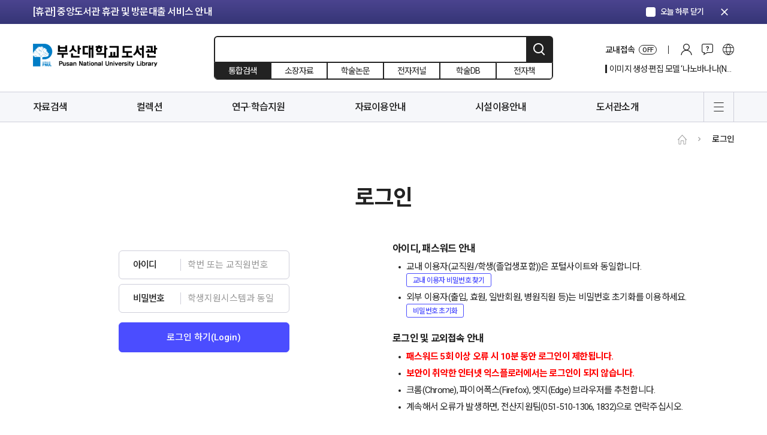

--- FILE ---
content_type: text/html; charset=UTF-8
request_url: https://lib.pusan.ac.kr/resource/e-article/?app=eds&mod=detail&record_id=EJ1416070&db_id=eric&page_number=1&query_string=query-1%253DAND%252CAR%253AVaughan%252BJames%2526sort%253Drelevance%2526includefacets%253Dy%2526searchmode%253Dall%2526autosuggest%253Dn%2526autocorrect%253Dn%2526view%253Dbrief%2526resultsperpage%253D10%2526pagenumber%253D1%2526highlight%253Dy%2526includeimagequickview%253Dn
body_size: 96463
content:
<!doctype html>
<html lang="ko-KR">
<head>
	<meta charset="UTF-8" />
    <meta http-equiv="X-UA-Compatible" content="IE=edge">
    <meta name="viewport" content="width=device-width, initial-scale=1">
    <meta name="Description" content="부산대학교도서관">
    <meta name="Author" content="부산대학교도서관">
    <meta name="Keywords" content="부산대학교도서관">
    <meta name="format-detection" content="telephone=no">
    <!-- SNS Share -->
    <link rel="icon" href="https://lib.pusan.ac.kr/wp-content/themes/pnul2022/extend/design/assets/images/common/favicon.png">
    <title>학술논문 &#8211; 부산대학교 도서관</title>
<meta name='robots' content='max-image-preview:large' />
	<style>img:is([sizes="auto" i], [sizes^="auto," i]) { contain-intrinsic-size: 3000px 1500px }</style>
	<link rel="alternate" hreflang="ko" href="https://lib.pusan.ac.kr/resource/e-article/" />
<link rel="alternate" hreflang="en" href="https://lib.pusan.ac.kr/en/resource/e-article/" />

<!-- WordPress KBoard plugin 6.6 - https://www.cosmosfarm.com/products/kboard -->
<link rel="alternate" href="https://lib.pusan.ac.kr/wp-content/plugins/kboard/rss.php" type="application/rss+xml" title="부산대학교 도서관 &raquo; KBoard 통합 피드">
<!-- WordPress KBoard plugin 6.6 - https://www.cosmosfarm.com/products/kboard -->

<link rel='dns-prefetch' href='//t1.daumcdn.net' />
<script>
window._wpemojiSettings = {"baseUrl":"https:\/\/s.w.org\/images\/core\/emoji\/16.0.1\/72x72\/","ext":".png","svgUrl":"https:\/\/s.w.org\/images\/core\/emoji\/16.0.1\/svg\/","svgExt":".svg","source":{"concatemoji":"https:\/\/lib.pusan.ac.kr\/wp-includes\/js\/wp-emoji-release.min.js?ver=6.8.3"}};
/*! This file is auto-generated */
!function(s,n){var o,i,e;function c(e){try{var t={supportTests:e,timestamp:(new Date).valueOf()};sessionStorage.setItem(o,JSON.stringify(t))}catch(e){}}function p(e,t,n){e.clearRect(0,0,e.canvas.width,e.canvas.height),e.fillText(t,0,0);var t=new Uint32Array(e.getImageData(0,0,e.canvas.width,e.canvas.height).data),a=(e.clearRect(0,0,e.canvas.width,e.canvas.height),e.fillText(n,0,0),new Uint32Array(e.getImageData(0,0,e.canvas.width,e.canvas.height).data));return t.every(function(e,t){return e===a[t]})}function u(e,t){e.clearRect(0,0,e.canvas.width,e.canvas.height),e.fillText(t,0,0);for(var n=e.getImageData(16,16,1,1),a=0;a<n.data.length;a++)if(0!==n.data[a])return!1;return!0}function f(e,t,n,a){switch(t){case"flag":return n(e,"\ud83c\udff3\ufe0f\u200d\u26a7\ufe0f","\ud83c\udff3\ufe0f\u200b\u26a7\ufe0f")?!1:!n(e,"\ud83c\udde8\ud83c\uddf6","\ud83c\udde8\u200b\ud83c\uddf6")&&!n(e,"\ud83c\udff4\udb40\udc67\udb40\udc62\udb40\udc65\udb40\udc6e\udb40\udc67\udb40\udc7f","\ud83c\udff4\u200b\udb40\udc67\u200b\udb40\udc62\u200b\udb40\udc65\u200b\udb40\udc6e\u200b\udb40\udc67\u200b\udb40\udc7f");case"emoji":return!a(e,"\ud83e\udedf")}return!1}function g(e,t,n,a){var r="undefined"!=typeof WorkerGlobalScope&&self instanceof WorkerGlobalScope?new OffscreenCanvas(300,150):s.createElement("canvas"),o=r.getContext("2d",{willReadFrequently:!0}),i=(o.textBaseline="top",o.font="600 32px Arial",{});return e.forEach(function(e){i[e]=t(o,e,n,a)}),i}function t(e){var t=s.createElement("script");t.src=e,t.defer=!0,s.head.appendChild(t)}"undefined"!=typeof Promise&&(o="wpEmojiSettingsSupports",i=["flag","emoji"],n.supports={everything:!0,everythingExceptFlag:!0},e=new Promise(function(e){s.addEventListener("DOMContentLoaded",e,{once:!0})}),new Promise(function(t){var n=function(){try{var e=JSON.parse(sessionStorage.getItem(o));if("object"==typeof e&&"number"==typeof e.timestamp&&(new Date).valueOf()<e.timestamp+604800&&"object"==typeof e.supportTests)return e.supportTests}catch(e){}return null}();if(!n){if("undefined"!=typeof Worker&&"undefined"!=typeof OffscreenCanvas&&"undefined"!=typeof URL&&URL.createObjectURL&&"undefined"!=typeof Blob)try{var e="postMessage("+g.toString()+"("+[JSON.stringify(i),f.toString(),p.toString(),u.toString()].join(",")+"));",a=new Blob([e],{type:"text/javascript"}),r=new Worker(URL.createObjectURL(a),{name:"wpTestEmojiSupports"});return void(r.onmessage=function(e){c(n=e.data),r.terminate(),t(n)})}catch(e){}c(n=g(i,f,p,u))}t(n)}).then(function(e){for(var t in e)n.supports[t]=e[t],n.supports.everything=n.supports.everything&&n.supports[t],"flag"!==t&&(n.supports.everythingExceptFlag=n.supports.everythingExceptFlag&&n.supports[t]);n.supports.everythingExceptFlag=n.supports.everythingExceptFlag&&!n.supports.flag,n.DOMReady=!1,n.readyCallback=function(){n.DOMReady=!0}}).then(function(){return e}).then(function(){var e;n.supports.everything||(n.readyCallback(),(e=n.source||{}).concatemoji?t(e.concatemoji):e.wpemoji&&e.twemoji&&(t(e.twemoji),t(e.wpemoji)))}))}((window,document),window._wpemojiSettings);
</script>
<style id='wp-emoji-styles-inline-css'>

	img.wp-smiley, img.emoji {
		display: inline !important;
		border: none !important;
		box-shadow: none !important;
		height: 1em !important;
		width: 1em !important;
		margin: 0 0.07em !important;
		vertical-align: -0.1em !important;
		background: none !important;
		padding: 0 !important;
	}
</style>
<link rel='stylesheet' id='wp-block-library-css' href='https://lib.pusan.ac.kr/wp-includes/css/dist/block-library/style.min.css?ver=6.8.3' media='all' />
<style id='classic-theme-styles-inline-css'>
/*! This file is auto-generated */
.wp-block-button__link{color:#fff;background-color:#32373c;border-radius:9999px;box-shadow:none;text-decoration:none;padding:calc(.667em + 2px) calc(1.333em + 2px);font-size:1.125em}.wp-block-file__button{background:#32373c;color:#fff;text-decoration:none}
</style>
<style id='global-styles-inline-css'>
:root{--wp--preset--aspect-ratio--square: 1;--wp--preset--aspect-ratio--4-3: 4/3;--wp--preset--aspect-ratio--3-4: 3/4;--wp--preset--aspect-ratio--3-2: 3/2;--wp--preset--aspect-ratio--2-3: 2/3;--wp--preset--aspect-ratio--16-9: 16/9;--wp--preset--aspect-ratio--9-16: 9/16;--wp--preset--color--black: #000000;--wp--preset--color--cyan-bluish-gray: #abb8c3;--wp--preset--color--white: #ffffff;--wp--preset--color--pale-pink: #f78da7;--wp--preset--color--vivid-red: #cf2e2e;--wp--preset--color--luminous-vivid-orange: #ff6900;--wp--preset--color--luminous-vivid-amber: #fcb900;--wp--preset--color--light-green-cyan: #7bdcb5;--wp--preset--color--vivid-green-cyan: #00d084;--wp--preset--color--pale-cyan-blue: #8ed1fc;--wp--preset--color--vivid-cyan-blue: #0693e3;--wp--preset--color--vivid-purple: #9b51e0;--wp--preset--gradient--vivid-cyan-blue-to-vivid-purple: linear-gradient(135deg,rgba(6,147,227,1) 0%,rgb(155,81,224) 100%);--wp--preset--gradient--light-green-cyan-to-vivid-green-cyan: linear-gradient(135deg,rgb(122,220,180) 0%,rgb(0,208,130) 100%);--wp--preset--gradient--luminous-vivid-amber-to-luminous-vivid-orange: linear-gradient(135deg,rgba(252,185,0,1) 0%,rgba(255,105,0,1) 100%);--wp--preset--gradient--luminous-vivid-orange-to-vivid-red: linear-gradient(135deg,rgba(255,105,0,1) 0%,rgb(207,46,46) 100%);--wp--preset--gradient--very-light-gray-to-cyan-bluish-gray: linear-gradient(135deg,rgb(238,238,238) 0%,rgb(169,184,195) 100%);--wp--preset--gradient--cool-to-warm-spectrum: linear-gradient(135deg,rgb(74,234,220) 0%,rgb(151,120,209) 20%,rgb(207,42,186) 40%,rgb(238,44,130) 60%,rgb(251,105,98) 80%,rgb(254,248,76) 100%);--wp--preset--gradient--blush-light-purple: linear-gradient(135deg,rgb(255,206,236) 0%,rgb(152,150,240) 100%);--wp--preset--gradient--blush-bordeaux: linear-gradient(135deg,rgb(254,205,165) 0%,rgb(254,45,45) 50%,rgb(107,0,62) 100%);--wp--preset--gradient--luminous-dusk: linear-gradient(135deg,rgb(255,203,112) 0%,rgb(199,81,192) 50%,rgb(65,88,208) 100%);--wp--preset--gradient--pale-ocean: linear-gradient(135deg,rgb(255,245,203) 0%,rgb(182,227,212) 50%,rgb(51,167,181) 100%);--wp--preset--gradient--electric-grass: linear-gradient(135deg,rgb(202,248,128) 0%,rgb(113,206,126) 100%);--wp--preset--gradient--midnight: linear-gradient(135deg,rgb(2,3,129) 0%,rgb(40,116,252) 100%);--wp--preset--font-size--small: 18px;--wp--preset--font-size--medium: 20px;--wp--preset--font-size--large: 24px;--wp--preset--font-size--x-large: 42px;--wp--preset--font-size--extra-small: 16px;--wp--preset--font-size--normal: 20px;--wp--preset--font-size--extra-large: 40px;--wp--preset--font-size--huge: 96px;--wp--preset--font-size--gigantic: 144px;--wp--preset--spacing--20: 0.44rem;--wp--preset--spacing--30: 0.67rem;--wp--preset--spacing--40: 1rem;--wp--preset--spacing--50: 1.5rem;--wp--preset--spacing--60: 2.25rem;--wp--preset--spacing--70: 3.38rem;--wp--preset--spacing--80: 5.06rem;--wp--preset--shadow--natural: 6px 6px 9px rgba(0, 0, 0, 0.2);--wp--preset--shadow--deep: 12px 12px 50px rgba(0, 0, 0, 0.4);--wp--preset--shadow--sharp: 6px 6px 0px rgba(0, 0, 0, 0.2);--wp--preset--shadow--outlined: 6px 6px 0px -3px rgba(255, 255, 255, 1), 6px 6px rgba(0, 0, 0, 1);--wp--preset--shadow--crisp: 6px 6px 0px rgba(0, 0, 0, 1);}:where(.is-layout-flex){gap: 0.5em;}:where(.is-layout-grid){gap: 0.5em;}body .is-layout-flex{display: flex;}.is-layout-flex{flex-wrap: wrap;align-items: center;}.is-layout-flex > :is(*, div){margin: 0;}body .is-layout-grid{display: grid;}.is-layout-grid > :is(*, div){margin: 0;}:where(.wp-block-columns.is-layout-flex){gap: 2em;}:where(.wp-block-columns.is-layout-grid){gap: 2em;}:where(.wp-block-post-template.is-layout-flex){gap: 1.25em;}:where(.wp-block-post-template.is-layout-grid){gap: 1.25em;}.has-black-color{color: var(--wp--preset--color--black) !important;}.has-cyan-bluish-gray-color{color: var(--wp--preset--color--cyan-bluish-gray) !important;}.has-white-color{color: var(--wp--preset--color--white) !important;}.has-pale-pink-color{color: var(--wp--preset--color--pale-pink) !important;}.has-vivid-red-color{color: var(--wp--preset--color--vivid-red) !important;}.has-luminous-vivid-orange-color{color: var(--wp--preset--color--luminous-vivid-orange) !important;}.has-luminous-vivid-amber-color{color: var(--wp--preset--color--luminous-vivid-amber) !important;}.has-light-green-cyan-color{color: var(--wp--preset--color--light-green-cyan) !important;}.has-vivid-green-cyan-color{color: var(--wp--preset--color--vivid-green-cyan) !important;}.has-pale-cyan-blue-color{color: var(--wp--preset--color--pale-cyan-blue) !important;}.has-vivid-cyan-blue-color{color: var(--wp--preset--color--vivid-cyan-blue) !important;}.has-vivid-purple-color{color: var(--wp--preset--color--vivid-purple) !important;}.has-black-background-color{background-color: var(--wp--preset--color--black) !important;}.has-cyan-bluish-gray-background-color{background-color: var(--wp--preset--color--cyan-bluish-gray) !important;}.has-white-background-color{background-color: var(--wp--preset--color--white) !important;}.has-pale-pink-background-color{background-color: var(--wp--preset--color--pale-pink) !important;}.has-vivid-red-background-color{background-color: var(--wp--preset--color--vivid-red) !important;}.has-luminous-vivid-orange-background-color{background-color: var(--wp--preset--color--luminous-vivid-orange) !important;}.has-luminous-vivid-amber-background-color{background-color: var(--wp--preset--color--luminous-vivid-amber) !important;}.has-light-green-cyan-background-color{background-color: var(--wp--preset--color--light-green-cyan) !important;}.has-vivid-green-cyan-background-color{background-color: var(--wp--preset--color--vivid-green-cyan) !important;}.has-pale-cyan-blue-background-color{background-color: var(--wp--preset--color--pale-cyan-blue) !important;}.has-vivid-cyan-blue-background-color{background-color: var(--wp--preset--color--vivid-cyan-blue) !important;}.has-vivid-purple-background-color{background-color: var(--wp--preset--color--vivid-purple) !important;}.has-black-border-color{border-color: var(--wp--preset--color--black) !important;}.has-cyan-bluish-gray-border-color{border-color: var(--wp--preset--color--cyan-bluish-gray) !important;}.has-white-border-color{border-color: var(--wp--preset--color--white) !important;}.has-pale-pink-border-color{border-color: var(--wp--preset--color--pale-pink) !important;}.has-vivid-red-border-color{border-color: var(--wp--preset--color--vivid-red) !important;}.has-luminous-vivid-orange-border-color{border-color: var(--wp--preset--color--luminous-vivid-orange) !important;}.has-luminous-vivid-amber-border-color{border-color: var(--wp--preset--color--luminous-vivid-amber) !important;}.has-light-green-cyan-border-color{border-color: var(--wp--preset--color--light-green-cyan) !important;}.has-vivid-green-cyan-border-color{border-color: var(--wp--preset--color--vivid-green-cyan) !important;}.has-pale-cyan-blue-border-color{border-color: var(--wp--preset--color--pale-cyan-blue) !important;}.has-vivid-cyan-blue-border-color{border-color: var(--wp--preset--color--vivid-cyan-blue) !important;}.has-vivid-purple-border-color{border-color: var(--wp--preset--color--vivid-purple) !important;}.has-vivid-cyan-blue-to-vivid-purple-gradient-background{background: var(--wp--preset--gradient--vivid-cyan-blue-to-vivid-purple) !important;}.has-light-green-cyan-to-vivid-green-cyan-gradient-background{background: var(--wp--preset--gradient--light-green-cyan-to-vivid-green-cyan) !important;}.has-luminous-vivid-amber-to-luminous-vivid-orange-gradient-background{background: var(--wp--preset--gradient--luminous-vivid-amber-to-luminous-vivid-orange) !important;}.has-luminous-vivid-orange-to-vivid-red-gradient-background{background: var(--wp--preset--gradient--luminous-vivid-orange-to-vivid-red) !important;}.has-very-light-gray-to-cyan-bluish-gray-gradient-background{background: var(--wp--preset--gradient--very-light-gray-to-cyan-bluish-gray) !important;}.has-cool-to-warm-spectrum-gradient-background{background: var(--wp--preset--gradient--cool-to-warm-spectrum) !important;}.has-blush-light-purple-gradient-background{background: var(--wp--preset--gradient--blush-light-purple) !important;}.has-blush-bordeaux-gradient-background{background: var(--wp--preset--gradient--blush-bordeaux) !important;}.has-luminous-dusk-gradient-background{background: var(--wp--preset--gradient--luminous-dusk) !important;}.has-pale-ocean-gradient-background{background: var(--wp--preset--gradient--pale-ocean) !important;}.has-electric-grass-gradient-background{background: var(--wp--preset--gradient--electric-grass) !important;}.has-midnight-gradient-background{background: var(--wp--preset--gradient--midnight) !important;}.has-small-font-size{font-size: var(--wp--preset--font-size--small) !important;}.has-medium-font-size{font-size: var(--wp--preset--font-size--medium) !important;}.has-large-font-size{font-size: var(--wp--preset--font-size--large) !important;}.has-x-large-font-size{font-size: var(--wp--preset--font-size--x-large) !important;}
:where(.wp-block-post-template.is-layout-flex){gap: 1.25em;}:where(.wp-block-post-template.is-layout-grid){gap: 1.25em;}
:where(.wp-block-columns.is-layout-flex){gap: 2em;}:where(.wp-block-columns.is-layout-grid){gap: 2em;}
:root :where(.wp-block-pullquote){font-size: 1.5em;line-height: 1.6;}
</style>
<link rel='stylesheet' id='pnul-style-css' href='https://lib.pusan.ac.kr/wp-content/themes/pnul2022/style.css?ver=1.615' media='all' />
<link rel='stylesheet' id='base-style-css' href='https://lib.pusan.ac.kr/wp-content/themes/pnul2022/extend/design/assets/css/base.css?ver=1.3' media='all' />
<link rel='stylesheet' id='js_composer_custom_css-css' href='//lib.pusan.ac.kr/wp-content/uploads/js_composer/custom.css?ver=8.2' media='all' />
<link rel='stylesheet' id='kboard-editor-media-css' href='https://lib.pusan.ac.kr/wp-content/plugins/kboard/template/css/editor_media.css?ver=6.6' media='all' />
<script src="https://lib.pusan.ac.kr/wp-content/themes/pnul2022/extend/design/assets/js/jquery-3.4.1.min.js?ver=3.4.1" id="jquery-js"></script>
<script src="https://lib.pusan.ac.kr/wp-content/plugins/sitepress-multilingual-cms/res/js/jquery.cookie.js?ver=4.4.9" id="jquery.cookie-js"></script>
<script id="wpml-cookie-js-extra">
var wpml_cookies = {"wp-wpml_current_language":{"value":"ko","expires":1,"path":"\/"}};
var wpml_cookies = {"wp-wpml_current_language":{"value":"ko","expires":1,"path":"\/"}};
</script>
<script src="https://lib.pusan.ac.kr/wp-content/plugins/sitepress-multilingual-cms/res/js/cookies/language-cookie.js?ver=4.4.9" id="wpml-cookie-js"></script>
<script id="3d-flip-book-client-locale-loader-js-extra">
var FB3D_CLIENT_LOCALE = {"ajaxurl":"https:\/\/lib.pusan.ac.kr\/wp-admin\/admin-ajax.php","dictionary":{"Table of contents":"Table of contents","Close":"Close","Bookmarks":"Bookmarks","Thumbnails":"Thumbnails","Search":"Search","Share":"Share","Facebook":"Facebook","Twitter":"Twitter","Email":"Email","Play":"Play","Previous page":"Previous page","Next page":"Next page","Zoom in":"Zoom in","Zoom out":"Zoom out","Fit view":"Fit view","Auto play":"Auto play","Full screen":"Full screen","More":"More","Smart pan":"Smart pan","Single page":"Single page","Sounds":"Sounds","Stats":"Stats","Print":"Print","Download":"Download","Goto first page":"Goto first page","Goto last page":"Goto last page"},"images":"https:\/\/lib.pusan.ac.kr\/wp-content\/plugins\/unreal-flipbook-addon-for-visual-composer\/assets\/images\/","jsData":{"urls":[],"posts":{"ids_mis":[],"ids":[]},"pages":[],"firstPages":[],"bookCtrlProps":[],"bookTemplates":[]},"key":"3d-flip-book","pdfJS":{"pdfJsLib":"https:\/\/lib.pusan.ac.kr\/wp-content\/plugins\/unreal-flipbook-addon-for-visual-composer\/assets\/js\/pdf.min.js?ver=4.3.136","pdfJsWorker":"https:\/\/lib.pusan.ac.kr\/wp-content\/plugins\/unreal-flipbook-addon-for-visual-composer\/assets\/js\/pdf.worker.js?ver=4.3.136","stablePdfJsLib":"https:\/\/lib.pusan.ac.kr\/wp-content\/plugins\/unreal-flipbook-addon-for-visual-composer\/assets\/js\/stable\/pdf.min.js?ver=2.5.207","stablePdfJsWorker":"https:\/\/lib.pusan.ac.kr\/wp-content\/plugins\/unreal-flipbook-addon-for-visual-composer\/assets\/js\/stable\/pdf.worker.js?ver=2.5.207","pdfJsCMapUrl":"https:\/\/lib.pusan.ac.kr\/wp-content\/plugins\/unreal-flipbook-addon-for-visual-composer\/assets\/cmaps\/"},"cacheurl":"https:\/\/lib.pusan.ac.kr\/wp-content\/uploads\/3d-flip-book\/cache\/","pluginsurl":"https:\/\/lib.pusan.ac.kr\/wp-content\/plugins\/","pluginurl":"https:\/\/lib.pusan.ac.kr\/wp-content\/plugins\/unreal-flipbook-addon-for-visual-composer\/","thumbnailSize":{"width":"300","height":"300"},"version":"1.16.15"};
</script>
<script src="https://lib.pusan.ac.kr/wp-content/plugins/unreal-flipbook-addon-for-visual-composer/assets/js/client-locale-loader.js?ver=1.16.15" id="3d-flip-book-client-locale-loader-js" async data-wp-strategy="async"></script>
<script src="https://lib.pusan.ac.kr/wp-content/themes/pnul2022/extend/design/assets/js/jquery-3.4.1.min.js?ver=3.4.1" id="jquery-core-js"></script>
<script></script><link rel="https://api.w.org/" href="https://lib.pusan.ac.kr/wp-json/" /><link rel="alternate" title="JSON" type="application/json" href="https://lib.pusan.ac.kr/wp-json/wp/v2/pages/911" /><link rel="EditURI" type="application/rsd+xml" title="RSD" href="https://lib.pusan.ac.kr/xmlrpc.php?rsd" />
<meta name="generator" content="WordPress 6.8.3" />
<link rel="canonical" href="https://lib.pusan.ac.kr/resource/e-article/" />
<link rel='shortlink' href='https://lib.pusan.ac.kr/?p=911' />
<link rel="alternate" title="oEmbed (JSON)" type="application/json+oembed" href="https://lib.pusan.ac.kr/wp-json/oembed/1.0/embed?url=https%3A%2F%2Flib.pusan.ac.kr%2Fresource%2Fe-article%2F" />
<link rel="alternate" title="oEmbed (XML)" type="text/xml+oembed" href="https://lib.pusan.ac.kr/wp-json/oembed/1.0/embed?url=https%3A%2F%2Flib.pusan.ac.kr%2Fresource%2Fe-article%2F&#038;format=xml" />
<meta name="generator" content="WPML ver:4.4.9 stt:1,29;" />
<meta name="generator" content="Powered by WPBakery Page Builder - drag and drop page builder for WordPress."/>
<script></script><noscript><style> .wpb_animate_when_almost_visible { opacity: 1; }</style></noscript></head>

<body class="wp-singular page-template-default page page-id-911 page-child parent-pageid-907 wp-embed-responsive wp-theme-pnul2022 locale-ko_KR wpb-js-composer js-comp-ver-8.2 vc_responsive">
    <!-- header-notice -->
    <div class="header-notice">
        <div class="container">
            <div class="inner">
                <div class="header-notice-slider">
                    <div class="swiper-container">
                        <div class="swiper-wrapper">
                                                        <div class="swiper-slide">
                                <a href="https://lib.pusan.ac.kr/community/news/?pid=53914"                                     class="btn-top-banner-item">[휴실] 새벽벌도서관 2층 열람실(새벽별당 제외) 및 4층 쉼터 리모델링 안내</a>
                            </div>
                                                        <div class="swiper-slide">
                                <a href="https://lib.pusan.ac.kr/community/news/?pid=53916"                                     class="btn-top-banner-item">[휴관] 중앙도서관 휴관 및 방문대출 서비스 안내</a>
                            </div>
                                                        <div class="swiper-slide">
                                <a href="https://lib.pusan.ac.kr/community/news/?pid=53923"                                     class="btn-top-banner-item">[휴관] 도서관 분관 휴관 안내(법학, 의생명, 나노생명)</a>
                            </div>
                                                    </div>
                    </div>
                </div>
                <div class="ui-today"><label class="form-checkbox blue" for="notice_today_close"><input type="checkbox" id="notice_today_close"/><span class="form-check-icon"><em>오늘 하루 닫기</em></span></label></div>
                <button type="button" class="btn-notice-close"><span class="material-icons">clear</span></button>
            </div>
        </div>
    </div>
    <!-- //header-notice -->
        <!-- header -->
    <header id="header" class="header-wrap">
        <div class="header-inner">
            <!-- header-contents -->
            <div class="header-contents">
                <div class="container">
                    <div class="inner">
                        <h1><a href="https://lib.pusan.ac.kr" class="blog-1">부산대학교 도서관</a></h1>
                        <!-- 상단 검색 -->
                                                <form id="header-search"
                              method="get"
                              action="https://lib.pusan.ac.kr/resource/e-article/"
                              class="header-search-wrap">
                            <!-- 입력영역 -->
                            <div class="search-input">
                                                                <input type="text" name="query" placeholder="" value=""/>
                                <input type="hidden" name="mod" value="list">
                                <button type="submit" class="btn-header-search">검색</button>
                            </div>
                            <!-- //입력영역 -->
                            <!-- pc 검색 소팅 -->
                            <div class="header-search-sort">
                                <label for="headerSearchSort1"><input type="radio" name="headerSearchSort" id="headerSearchSort1" value="https://lib.pusan.ac.kr/resource/?app=solars&mod=list" /><span class="txt">통합검색</span></label>
                                <label for="headerSearchSort2"><input type="radio" name="headerSearchSort" id="headerSearchSort2" value="https://lib.pusan.ac.kr/resource/catalog/" /><span class="txt">소장자료</span></label>
                                <label for="headerSearchSort3"><input type="radio" name="headerSearchSort" id="headerSearchSort3" value="https://lib.pusan.ac.kr/resource/e-article/" checked/><span class="txt">학술논문</span></label>
                                <label for="headerSearchSort4"><input type="radio" name="headerSearchSort" id="headerSearchSort4" value="https://lib.pusan.ac.kr/resource/e-journal/" /><span class="txt">전자저널</span></label>
                                <label for="headerSearchSort6" class="pc-block"><input type="radio" name="headerSearchSort" id="headerSearchSort6" value="https://lib.pusan.ac.kr/resource/databases/" /><span class="txt">학술DB</span></label>
                                <label for="headerSearchSort5" class="pc-block"><input type="radio" name="headerSearchSort" id="headerSearchSort5" value="https://lib.pusan.ac.kr/resource/e-book/" /><span class="txt">전자책</span></label>
                            </div>
                            <!-- //pc 검색 소팅 -->
                            <!-- 임시 숨김 220203 -->
<!--                            <div class="search-request"><div class="bullet">?</div></div>-->
                            <!-- //임시 숨김 220203 -->
                        </form>
                        <!-- //상단 검색 -->
                        <!-- pc 상단 글로벌 메뉴 -->
                        <div class="header-global-wrap">
                            <div class="header-global-list">
                                <!-- 교외접속 -->
                                <!--
                                //  클래스에 on 클래스 추가시 활성화
                                -->
                                <div class="list-cell global-access">
                                    <a href="https://lib.pusan.ac.kr/service/eproxy/" class="btn-global-menu-item btn-global-access">
                                        <span class="proxy-status-label">교내접속</span>
                                        <span class="global-access-stats on-off">OFF</span></a>
                                </div>
                                                                <div class="list-cell"><a href="https://lib.pusan.ac.kr/login/?redirect_to=https%3A%2F%2Flib.pusan.ac.kr%2Fresource%2Fe-article%2F%3Fapp%3Deds%26mod%3Ddetail%26record_id%3DEJ1416070%26db_id%3Deric%26page_number%3D1%26query_string%3Dquery-1%25253DAND%25252CAR%25253AVaughan%25252BJames%252526sort%25253Drelevance%252526includefacets%25253Dy%252526searchmode%25253Dall%252526autosuggest%25253Dn%252526autocorrect%25253Dn%252526view%25253Dbrief%252526resultsperpage%25253D10%252526pagenumber%25253D1%252526highlight%25253Dy%252526includeimagequickview%25253Dn" class="btn-global-menu-item btn-global-login">로그인</a></div>
                                                                <!-- 커뮤니티 -->
                                <div class="list-cell">
                                    <div class="btn-global-community">커뮤니티</div>
                                    <div class="header-modal-wrap">
                                        <div class="header-modal-inner">
                                            <div class="header-modal-body">
                                                <div class="modal-menu-list">
                                                    <div class="modal-menu-cell"><a href="https://lib.pusan.ac.kr/community/news/">공지 및 행사</a></div>
                                                    <div class="modal-menu-cell"><a href="https://lib.pusan.ac.kr/community/ask-bbs/">게시판문의</a></div>
                                                    <div class="modal-menu-cell"><a href="https://lib.pusan.ac.kr/community/faq/">자주묻는질문</a></div>
                                                    <div class="modal-menu-cell"><a href="https://lib.pusan.ac.kr/community/ask-tel/">전화/이메일 문의</a></div>
                                                    <div class="modal-menu-cell"><a href="https://lib.pusan.ac.kr/community/schedule/">도서관 일정</a></div>
                                                </div>
                                            </div>
                                        </div>
                                    </div>
                                </div>
                                <!-- 다른언어 메뉴 -->
                                                                <div class="list-cell"><a href="https://lib.pusan.ac.kr/en/" class="btn-global-menu-item btn-global-eng">영문 바로가기</a></div>
                                                            </div>
                            <!-- 20211128 수정 -->
                            <div class="header-global-banner display-none">
                                <div class="swiper-container" id="header_hot_swiper">
                                    <div class="swiper-wrapper"></div>
                                </div>
                            </div>
                            <!-- //20211128 수정 -->
                        </div>
                        <!-- //pc 상단 글로벌 메뉴 -->
                                                <!-- 모바일 로그인 버튼 -->
                        <a href="https://lib.pusan.ac.kr/login/?redirect_to=https%3A%2F%2Flib.pusan.ac.kr%2Fresource%2Fe-article%2F%3Fapp%3Deds%26mod%3Ddetail%26record_id%3DEJ1416070%26db_id%3Deric%26page_number%3D1%26query_string%3Dquery-1%25253DAND%25252CAR%25253AVaughan%25252BJames%252526sort%25253Drelevance%252526includefacets%25253Dy%252526searchmode%25253Dall%252526autosuggest%25253Dn%252526autocorrect%25253Dn%252526view%25253Dbrief%252526resultsperpage%25253D10%252526pagenumber%25253D1%252526highlight%25253Dy%252526includeimagequickview%25253Dn" class="btn-mobile-login">로그인</a>
                        <!-- //모바일 로그인 버튼 -->
                                            </div>
                </div>
            </div>
            <!-- //header-contents -->
            <!-- header-gnb -->
            <div class="header-gnb-wrap">
                <div class="container">
                    <div class="inner">
                        <div class="gnb-data">
                            <div class="gnb-data-inner">
                                <div class="sticky-logo"><a href="https://lib.pusan.ac.kr"></a></div>
                                <div class="sticky-title"><a href="#"></a></div>
                                <ul id="menu-%eb%a9%94%ec%9d%b8%eb%a9%94%eb%89%b4" class="main-nav-list group"><li id="menu-item-8946" class="menu-item menu-item-type-post_type menu-item-object-page current-page-ancestor current-menu-ancestor current-menu-parent current-page-parent current_page_parent current_page_ancestor menu-item-has-children menu-item-8946 current-menu-item"><a href="https://lib.pusan.ac.kr/resource/">자료검색</a>
<ul class="sub-menu">
	<li id="menu-item-9688" class="menu-item menu-item-type-post_type menu-item-object-page current-page-ancestor current-page-parent menu-item-9688"><a href="https://lib.pusan.ac.kr/resource/">통합검색</a></li>
	<li id="menu-item-12473" class="menu-item menu-item-type-post_type menu-item-object-page menu-item-12473"><a href="https://lib.pusan.ac.kr/resource/catalog/">소장자료</a></li>
	<li id="menu-item-8184" class="menu-item menu-item-type-post_type menu-item-object-page current-menu-item page_item page-item-911 current_page_item menu-item-8184"><a href="https://lib.pusan.ac.kr/resource/e-article/" aria-current="page">학술논문</a></li>
	<li id="menu-item-6805" class="menu-item menu-item-type-post_type menu-item-object-page menu-item-6805"><a href="https://lib.pusan.ac.kr/resource/e-journal/">전자저널</a></li>
	<li id="menu-item-6808" class="menu-item menu-item-type-post_type menu-item-object-page menu-item-6808"><a href="https://lib.pusan.ac.kr/resource/databases/">학술DB</a></li>
	<li id="menu-item-8198" class="menu-item menu-item-type-post_type menu-item-object-page menu-item-8198"><a href="https://lib.pusan.ac.kr/resource/e-book/">전자책</a></li>
	<li id="menu-item-8199" class="menu-item menu-item-type-post_type menu-item-object-page menu-item-8199"><a href="https://lib.pusan.ac.kr/resource/e-learning/">온라인강좌</a></li>
</ul>
</li>
<li id="menu-item-25031" class="menu-item menu-item-type-post_type menu-item-object-page menu-item-has-children menu-item-25031"><a href="https://lib.pusan.ac.kr/collection/">컬렉션</a>
<ul class="sub-menu">
	<li id="menu-item-18782" class="menu-item menu-item-type-post_type menu-item-object-page menu-item-18782"><a href="https://lib.pusan.ac.kr/collection/popular/">인기도서</a></li>
	<li id="menu-item-18781" class="menu-item menu-item-type-post_type menu-item-object-page menu-item-18781"><a href="https://lib.pusan.ac.kr/collection/new-arrival/">신착도서</a></li>
	<li id="menu-item-18780" class="menu-item menu-item-type-post_type menu-item-object-page menu-item-18780"><a href="https://lib.pusan.ac.kr/collection/exhibition/">책 읽는 대학</a></li>
	<li id="menu-item-19103" class="menu-item menu-item-type-post_type menu-item-object-page menu-item-19103"><a href="https://lib.pusan.ac.kr/collection/theme-book/">테마도서</a></li>
	<li id="menu-item-25472" class="menu-item menu-item-type-post_type menu-item-object-page menu-item-25472"><a href="https://lib.pusan.ac.kr/collection/profcollection/">교수저작물 컬렉션</a></li>
	<li id="menu-item-18777" class="menu-item menu-item-type-post_type menu-item-object-page menu-item-18777"><a href="https://lib.pusan.ac.kr/collection/pnu-create/">PNU 생산자료</a></li>
	<li id="menu-item-18936" class="menu-item menu-item-type-post_type menu-item-object-page menu-item-18936"><a href="https://lib.pusan.ac.kr/collection/newsletter/">도서관 소식지</a></li>
</ul>
</li>
<li id="menu-item-6811" class="menu-item menu-item-type-post_type menu-item-object-page menu-item-has-children menu-item-6811"><a href="https://lib.pusan.ac.kr/research/">연구·학습지원</a>
<ul class="sub-menu">
	<li id="menu-item-20043" class="menu-item menu-item-type-post_type menu-item-object-page menu-item-20043"><a href="https://lib.pusan.ac.kr/research/research-contact/">연구지원</a></li>
	<li id="menu-item-31274" class="menu-item menu-item-type-post_type menu-item-object-page menu-item-31274"><a href="https://lib.pusan.ac.kr/research/research-ai/">Research AI</a></li>
	<li id="menu-item-25133" class="menu-item menu-item-type-post_type menu-item-object-page menu-item-25133"><a href="https://lib.pusan.ac.kr/research/reference/">논문작성지원</a></li>
	<li id="menu-item-24729" class="menu-item menu-item-type-post_type menu-item-object-page menu-item-24729"><a href="https://lib.pusan.ac.kr/research/sam-research/">연구정보가이드</a></li>
	<li id="menu-item-6813" class="menu-item menu-item-type-post_type menu-item-object-page menu-item-6813"><a href="https://lib.pusan.ac.kr/research/education/">이용교육</a></li>
	<li id="menu-item-6812" class="menu-item menu-item-type-post_type menu-item-object-page menu-item-6812"><a href="https://lib.pusan.ac.kr/research/sam-study/">학습정보가이드</a></li>
	<li id="menu-item-18823" class="menu-item menu-item-type-post_type menu-item-object-page menu-item-18823"><a href="https://lib.pusan.ac.kr/research/textbook/">수업교재정보</a></li>
</ul>
</li>
<li id="menu-item-18788" class="menu-item menu-item-type-post_type menu-item-object-page menu-item-has-children menu-item-18788"><a href="https://lib.pusan.ac.kr/use-resource/">자료이용안내</a>
<ul class="sub-menu">
	<li id="menu-item-18827" class="menu-item menu-item-type-post_type menu-item-object-page menu-item-18827"><a href="https://lib.pusan.ac.kr/use-resource/use-loan/">대출/반납</a></li>
	<li id="menu-item-18828" class="menu-item menu-item-type-post_type menu-item-object-page menu-item-18828"><a href="https://lib.pusan.ac.kr/use-resource/use-hope/">희망도서 신청</a></li>
	<li id="menu-item-18789" class="menu-item menu-item-type-post_type menu-item-object-page menu-item-18789"><a href="https://lib.pusan.ac.kr/use-resource/ill/">원문복사/상호대차</a></li>
	<li id="menu-item-20589" class="menu-item menu-item-type-post_type menu-item-object-page menu-item-20589"><a href="https://lib.pusan.ac.kr/use-resource/email-dds/">소장학술지 원문제공</a></li>
	<li id="menu-item-18829" class="menu-item menu-item-type-post_type menu-item-object-page menu-item-18829"><a href="https://lib.pusan.ac.kr/use-resource/fric-intro/">외국학술지지원센터</a></li>
	<li id="menu-item-18830" class="menu-item menu-item-type-post_type menu-item-object-page menu-item-18830"><a href="https://lib.pusan.ac.kr/use-resource/cooper-lib/">협력기관</a></li>
	<li id="menu-item-18831" class="menu-item menu-item-type-post_type menu-item-object-page menu-item-18831"><a href="https://lib.pusan.ac.kr/use-resource/book-delivery/">자료배달</a></li>
	<li id="menu-item-20957" class="menu-item menu-item-type-post_type menu-item-object-page menu-item-20957"><a href="https://lib.pusan.ac.kr/use-resource/sdi-service/">SDI서비스</a></li>
	<li id="menu-item-18832" class="menu-item menu-item-type-post_type menu-item-object-page menu-item-18832"><a href="https://lib.pusan.ac.kr/use-resource/eproxy/">교외접속</a></li>
</ul>
</li>
<li id="menu-item-6820" class="menu-item menu-item-type-post_type menu-item-object-page menu-item-has-children menu-item-6820"><a href="https://lib.pusan.ac.kr/use-faculty/">시설이용안내</a>
<ul class="sub-menu">
	<li id="menu-item-19569" class="menu-item menu-item-type-post_type menu-item-object-page menu-item-19569"><a href="https://lib.pusan.ac.kr/use-faculty/plot-plan/">개관시간/층별</a></li>
	<li id="menu-item-20279" class="menu-item menu-item-type-post_type menu-item-object-page menu-item-20279"><a href="https://lib.pusan.ac.kr/use-faculty/user-group/">이용자별안내</a></li>
	<li id="menu-item-27389" class="menu-item menu-item-type-post_type menu-item-object-page menu-item-27389"><a href="https://lib.pusan.ac.kr/use-faculty/membership/">도서관회원제</a></li>
	<li id="menu-item-18836" class="menu-item menu-item-type-post_type menu-item-object-page menu-item-18836"><a href="https://lib.pusan.ac.kr/use-faculty/reading-room/">열람실</a></li>
	<li id="menu-item-18837" class="menu-item menu-item-type-post_type menu-item-object-page menu-item-18837"><a href="https://lib.pusan.ac.kr/use-faculty/studyroom/">그룹스터디룸</a></li>
	<li id="menu-item-21174" class="menu-item menu-item-type-post_type menu-item-object-page menu-item-21174"><a href="https://lib.pusan.ac.kr/use-faculty/make-media/">매체 제작/편집실</a></li>
	<li id="menu-item-25634" class="menu-item menu-item-type-post_type menu-item-object-page menu-item-25634"><a href="https://lib.pusan.ac.kr/use-faculty/multiplex/">시설대관</a></li>
	<li id="menu-item-18839" class="menu-item menu-item-type-post_type menu-item-object-page menu-item-18839"><a href="https://lib.pusan.ac.kr/use-faculty/pc-wi-fi/">PC/Wi-Fi/모바일</a></li>
	<li id="menu-item-18840" class="menu-item menu-item-type-post_type menu-item-object-page menu-item-18840"><a href="https://lib.pusan.ac.kr/use-faculty/print-scan/">출력/복사/스캔</a></li>
</ul>
</li>
<li id="menu-item-19180" class="menu-item menu-item-type-post_type menu-item-object-page menu-item-has-children menu-item-19180"><a href="https://lib.pusan.ac.kr/library-intro/">도서관소개</a>
<ul class="sub-menu">
	<li id="menu-item-18843" class="menu-item menu-item-type-post_type menu-item-object-page menu-item-18843"><a href="https://lib.pusan.ac.kr/library-intro/general-info/">사명과 비전</a></li>
	<li id="menu-item-18845" class="menu-item menu-item-type-post_type menu-item-object-page menu-item-18845"><a href="https://lib.pusan.ac.kr/library-intro/chief/">역대 도서관장</a></li>
	<li id="menu-item-18844" class="menu-item menu-item-type-post_type menu-item-object-page menu-item-18844"><a href="https://lib.pusan.ac.kr/library-intro/library-history/">연혁</a></li>
	<li id="menu-item-18846" class="menu-item menu-item-type-post_type menu-item-object-page menu-item-18846"><a href="https://lib.pusan.ac.kr/library-intro/organization/">조직 및 부서</a></li>
	<li id="menu-item-18847" class="menu-item menu-item-type-post_type menu-item-object-page menu-item-18847"><a href="https://lib.pusan.ac.kr/library-intro/statistics/">통계</a></li>
	<li id="menu-item-16722" class="menu-item menu-item-type-post_type menu-item-object-page menu-item-16722"><a href="https://lib.pusan.ac.kr/library-intro/rules/">규정/운영세칙</a></li>
	<li id="menu-item-6855" class="menu-item menu-item-type-post_type menu-item-object-page menu-item-6855"><a href="https://lib.pusan.ac.kr/library-intro/library-map/">오시는길</a></li>
	<li id="menu-item-24980" class="menu-item menu-item-type-custom menu-item-object-custom menu-item-24980"><a target="_blank" href="https://lib.pusan.ac.kr/donation/">기증/기부</a></li>
</ul>
</li>
<li id="menu-item-19111" class="menu-item menu-item-type-post_type menu-item-object-page menu-item-has-children menu-item-19111"><a href="https://lib.pusan.ac.kr/community/">커뮤니티</a>
<ul class="sub-menu">
	<li id="menu-item-19112" class="menu-item menu-item-type-post_type menu-item-object-page menu-item-19112"><a href="https://lib.pusan.ac.kr/community/news/">공지 &amp; 행사</a></li>
	<li id="menu-item-19113" class="menu-item menu-item-type-post_type menu-item-object-page menu-item-19113"><a href="https://lib.pusan.ac.kr/community/ask-bbs/">게시판 문의</a></li>
	<li id="menu-item-19114" class="menu-item menu-item-type-post_type menu-item-object-page menu-item-19114"><a href="https://lib.pusan.ac.kr/community/faq/">자주묻는 질문</a></li>
	<li id="menu-item-19115" class="menu-item menu-item-type-post_type menu-item-object-page menu-item-19115"><a href="https://lib.pusan.ac.kr/community/ask-tel/">전화/이메일 문의</a></li>
	<li id="menu-item-19116" class="menu-item menu-item-type-post_type menu-item-object-page menu-item-19116"><a href="https://lib.pusan.ac.kr/community/schedule/">도서관 일정</a></li>
	<li id="menu-item-27040" class="menu-item menu-item-type-post_type menu-item-object-page menu-item-27040"><a href="https://lib.pusan.ac.kr/use-faculty/membership/">도서관 회원제</a></li>
</ul>
</li>
<li id="menu-item-19119" class="menu-item menu-item-type-post_type menu-item-object-page menu-item-has-children menu-item-19119"><a href="https://lib.pusan.ac.kr/my-library/">My Library</a>
<ul class="sub-menu">
	<li id="menu-item-19120" class="menu-item menu-item-type-post_type menu-item-object-page menu-item-19120"><a href="https://lib.pusan.ac.kr/my-library/my-page/my-collection/">내서재</a></li>
	<li id="menu-item-19121" class="menu-item menu-item-type-post_type menu-item-object-page menu-item-19121"><a href="https://lib.pusan.ac.kr/my-library/my-page/loan/">대출중인 도서</a></li>
	<li id="menu-item-19125" class="menu-item menu-item-type-post_type menu-item-object-page menu-item-19125"><a href="https://lib.pusan.ac.kr/my-library/my-page/late-fee/">미납 연체료</a></li>
	<li id="menu-item-19122" class="menu-item menu-item-type-post_type menu-item-object-page menu-item-19122"><a href="https://lib.pusan.ac.kr/my-library/circulation/reservation/">예약도서</a></li>
	<li id="menu-item-19128" class="menu-item menu-item-type-post_type menu-item-object-page menu-item-19128"><a href="https://lib.pusan.ac.kr/my-library/circulation/my-ill/">원문복사(상호대차)</a></li>
	<li id="menu-item-19123" class="menu-item menu-item-type-post_type menu-item-object-page menu-item-19123"><a href="https://lib.pusan.ac.kr/research/education/">이용교육</a></li>
	<li id="menu-item-19124" class="menu-item menu-item-type-post_type menu-item-object-page menu-item-19124"><a href="https://lib.pusan.ac.kr/my-library/my-page/my-edit/">정보 변경</a></li>
</ul>
</li>
</ul>                            </div>
                        </div>
                        <button type="button" class="btn-all-menu btn-all-menu-toggle">전체메뉴 열기</button>
                    </div>
                </div>
            </div>
            <!-- //header-gnb -->
        </div>
    </header>
    <!-- //header -->
    <!-- sitemap -->
    <div class="sitemap-modal-wrap">
        <!-- mobile 유저 정보 -->
        <div class="sitemap-user-wrap">
            <!-- 로그인 전 -->
                        <div class="user-thumb"></div>
            <a href="https://lib.pusan.ac.kr/login/?redirect_to=https%3A%2F%2Flib.pusan.ac.kr%2Fresource%2Fe-article%2F%3Fapp%3Deds%26mod%3Ddetail%26record_id%3DEJ1416070%26db_id%3Deric%26page_number%3D1%26query_string%3Dquery-1%25253DAND%25252CAR%25253AVaughan%25252BJames%252526sort%25253Drelevance%252526includefacets%25253Dy%252526searchmode%25253Dall%252526autosuggest%25253Dn%252526autocorrect%25253Dn%252526view%25253Dbrief%252526resultsperpage%25253D10%252526pagenumber%25253D1%252526highlight%25253Dy%252526includeimagequickview%25253Dn" class="btn-login">로그인하세요</a>
                    </div>
        <!-- //mobile 유저 정보 -->
        <div class="sitemap-menu-wrap">
            <div class="container">
                <div class="inner">
                    <h2>부산대학교 도서관</h2>
                    <div class="sitemap-menu-list">
                        <ul id="menu-%eb%a9%94%ec%9d%b8%eb%a9%94%eb%89%b4" class="main-nav-list group"><li id="menu-item-8946" class="menu-item menu-item-type-post_type menu-item-object-page current-page-ancestor current-menu-ancestor current-menu-parent current-page-parent current_page_parent current_page_ancestor menu-item-has-children menu-item-8946 current-menu-item"><a href="https://lib.pusan.ac.kr/resource/">자료검색</a>
<ul class="sub-menu">
	<li id="menu-item-9688" class="menu-item menu-item-type-post_type menu-item-object-page current-page-ancestor current-page-parent menu-item-9688"><a href="https://lib.pusan.ac.kr/resource/">통합검색</a></li>
	<li id="menu-item-12473" class="menu-item menu-item-type-post_type menu-item-object-page menu-item-12473"><a href="https://lib.pusan.ac.kr/resource/catalog/">소장자료</a></li>
	<li id="menu-item-8184" class="menu-item menu-item-type-post_type menu-item-object-page current-menu-item page_item page-item-911 current_page_item menu-item-8184"><a href="https://lib.pusan.ac.kr/resource/e-article/" aria-current="page">학술논문</a></li>
	<li id="menu-item-6805" class="menu-item menu-item-type-post_type menu-item-object-page menu-item-6805"><a href="https://lib.pusan.ac.kr/resource/e-journal/">전자저널</a></li>
	<li id="menu-item-6808" class="menu-item menu-item-type-post_type menu-item-object-page menu-item-6808"><a href="https://lib.pusan.ac.kr/resource/databases/">학술DB</a></li>
	<li id="menu-item-8198" class="menu-item menu-item-type-post_type menu-item-object-page menu-item-8198"><a href="https://lib.pusan.ac.kr/resource/e-book/">전자책</a></li>
	<li id="menu-item-8199" class="menu-item menu-item-type-post_type menu-item-object-page menu-item-8199"><a href="https://lib.pusan.ac.kr/resource/e-learning/">온라인강좌</a></li>
</ul>
</li>
<li id="menu-item-25031" class="menu-item menu-item-type-post_type menu-item-object-page menu-item-has-children menu-item-25031"><a href="https://lib.pusan.ac.kr/collection/">컬렉션</a>
<ul class="sub-menu">
	<li id="menu-item-18782" class="menu-item menu-item-type-post_type menu-item-object-page menu-item-18782"><a href="https://lib.pusan.ac.kr/collection/popular/">인기도서</a></li>
	<li id="menu-item-18781" class="menu-item menu-item-type-post_type menu-item-object-page menu-item-18781"><a href="https://lib.pusan.ac.kr/collection/new-arrival/">신착도서</a></li>
	<li id="menu-item-18780" class="menu-item menu-item-type-post_type menu-item-object-page menu-item-18780"><a href="https://lib.pusan.ac.kr/collection/exhibition/">책 읽는 대학</a></li>
	<li id="menu-item-19103" class="menu-item menu-item-type-post_type menu-item-object-page menu-item-19103"><a href="https://lib.pusan.ac.kr/collection/theme-book/">테마도서</a></li>
	<li id="menu-item-25472" class="menu-item menu-item-type-post_type menu-item-object-page menu-item-25472"><a href="https://lib.pusan.ac.kr/collection/profcollection/">교수저작물 컬렉션</a></li>
	<li id="menu-item-18777" class="menu-item menu-item-type-post_type menu-item-object-page menu-item-18777"><a href="https://lib.pusan.ac.kr/collection/pnu-create/">PNU 생산자료</a></li>
	<li id="menu-item-18936" class="menu-item menu-item-type-post_type menu-item-object-page menu-item-18936"><a href="https://lib.pusan.ac.kr/collection/newsletter/">도서관 소식지</a></li>
</ul>
</li>
<li id="menu-item-6811" class="menu-item menu-item-type-post_type menu-item-object-page menu-item-has-children menu-item-6811"><a href="https://lib.pusan.ac.kr/research/">연구·학습지원</a>
<ul class="sub-menu">
	<li id="menu-item-20043" class="menu-item menu-item-type-post_type menu-item-object-page menu-item-20043"><a href="https://lib.pusan.ac.kr/research/research-contact/">연구지원</a></li>
	<li id="menu-item-31274" class="menu-item menu-item-type-post_type menu-item-object-page menu-item-31274"><a href="https://lib.pusan.ac.kr/research/research-ai/">Research AI</a></li>
	<li id="menu-item-25133" class="menu-item menu-item-type-post_type menu-item-object-page menu-item-25133"><a href="https://lib.pusan.ac.kr/research/reference/">논문작성지원</a></li>
	<li id="menu-item-24729" class="menu-item menu-item-type-post_type menu-item-object-page menu-item-24729"><a href="https://lib.pusan.ac.kr/research/sam-research/">연구정보가이드</a></li>
	<li id="menu-item-6813" class="menu-item menu-item-type-post_type menu-item-object-page menu-item-6813"><a href="https://lib.pusan.ac.kr/research/education/">이용교육</a></li>
	<li id="menu-item-6812" class="menu-item menu-item-type-post_type menu-item-object-page menu-item-6812"><a href="https://lib.pusan.ac.kr/research/sam-study/">학습정보가이드</a></li>
	<li id="menu-item-18823" class="menu-item menu-item-type-post_type menu-item-object-page menu-item-18823"><a href="https://lib.pusan.ac.kr/research/textbook/">수업교재정보</a></li>
</ul>
</li>
<li id="menu-item-18788" class="menu-item menu-item-type-post_type menu-item-object-page menu-item-has-children menu-item-18788"><a href="https://lib.pusan.ac.kr/use-resource/">자료이용안내</a>
<ul class="sub-menu">
	<li id="menu-item-18827" class="menu-item menu-item-type-post_type menu-item-object-page menu-item-18827"><a href="https://lib.pusan.ac.kr/use-resource/use-loan/">대출/반납</a></li>
	<li id="menu-item-18828" class="menu-item menu-item-type-post_type menu-item-object-page menu-item-18828"><a href="https://lib.pusan.ac.kr/use-resource/use-hope/">희망도서 신청</a></li>
	<li id="menu-item-18789" class="menu-item menu-item-type-post_type menu-item-object-page menu-item-18789"><a href="https://lib.pusan.ac.kr/use-resource/ill/">원문복사/상호대차</a></li>
	<li id="menu-item-20589" class="menu-item menu-item-type-post_type menu-item-object-page menu-item-20589"><a href="https://lib.pusan.ac.kr/use-resource/email-dds/">소장학술지 원문제공</a></li>
	<li id="menu-item-18829" class="menu-item menu-item-type-post_type menu-item-object-page menu-item-18829"><a href="https://lib.pusan.ac.kr/use-resource/fric-intro/">외국학술지지원센터</a></li>
	<li id="menu-item-18830" class="menu-item menu-item-type-post_type menu-item-object-page menu-item-18830"><a href="https://lib.pusan.ac.kr/use-resource/cooper-lib/">협력기관</a></li>
	<li id="menu-item-18831" class="menu-item menu-item-type-post_type menu-item-object-page menu-item-18831"><a href="https://lib.pusan.ac.kr/use-resource/book-delivery/">자료배달</a></li>
	<li id="menu-item-20957" class="menu-item menu-item-type-post_type menu-item-object-page menu-item-20957"><a href="https://lib.pusan.ac.kr/use-resource/sdi-service/">SDI서비스</a></li>
	<li id="menu-item-18832" class="menu-item menu-item-type-post_type menu-item-object-page menu-item-18832"><a href="https://lib.pusan.ac.kr/use-resource/eproxy/">교외접속</a></li>
</ul>
</li>
<li id="menu-item-6820" class="menu-item menu-item-type-post_type menu-item-object-page menu-item-has-children menu-item-6820"><a href="https://lib.pusan.ac.kr/use-faculty/">시설이용안내</a>
<ul class="sub-menu">
	<li id="menu-item-19569" class="menu-item menu-item-type-post_type menu-item-object-page menu-item-19569"><a href="https://lib.pusan.ac.kr/use-faculty/plot-plan/">개관시간/층별</a></li>
	<li id="menu-item-20279" class="menu-item menu-item-type-post_type menu-item-object-page menu-item-20279"><a href="https://lib.pusan.ac.kr/use-faculty/user-group/">이용자별안내</a></li>
	<li id="menu-item-27389" class="menu-item menu-item-type-post_type menu-item-object-page menu-item-27389"><a href="https://lib.pusan.ac.kr/use-faculty/membership/">도서관회원제</a></li>
	<li id="menu-item-18836" class="menu-item menu-item-type-post_type menu-item-object-page menu-item-18836"><a href="https://lib.pusan.ac.kr/use-faculty/reading-room/">열람실</a></li>
	<li id="menu-item-18837" class="menu-item menu-item-type-post_type menu-item-object-page menu-item-18837"><a href="https://lib.pusan.ac.kr/use-faculty/studyroom/">그룹스터디룸</a></li>
	<li id="menu-item-21174" class="menu-item menu-item-type-post_type menu-item-object-page menu-item-21174"><a href="https://lib.pusan.ac.kr/use-faculty/make-media/">매체 제작/편집실</a></li>
	<li id="menu-item-25634" class="menu-item menu-item-type-post_type menu-item-object-page menu-item-25634"><a href="https://lib.pusan.ac.kr/use-faculty/multiplex/">시설대관</a></li>
	<li id="menu-item-18839" class="menu-item menu-item-type-post_type menu-item-object-page menu-item-18839"><a href="https://lib.pusan.ac.kr/use-faculty/pc-wi-fi/">PC/Wi-Fi/모바일</a></li>
	<li id="menu-item-18840" class="menu-item menu-item-type-post_type menu-item-object-page menu-item-18840"><a href="https://lib.pusan.ac.kr/use-faculty/print-scan/">출력/복사/스캔</a></li>
</ul>
</li>
<li id="menu-item-19180" class="menu-item menu-item-type-post_type menu-item-object-page menu-item-has-children menu-item-19180"><a href="https://lib.pusan.ac.kr/library-intro/">도서관소개</a>
<ul class="sub-menu">
	<li id="menu-item-18843" class="menu-item menu-item-type-post_type menu-item-object-page menu-item-18843"><a href="https://lib.pusan.ac.kr/library-intro/general-info/">사명과 비전</a></li>
	<li id="menu-item-18845" class="menu-item menu-item-type-post_type menu-item-object-page menu-item-18845"><a href="https://lib.pusan.ac.kr/library-intro/chief/">역대 도서관장</a></li>
	<li id="menu-item-18844" class="menu-item menu-item-type-post_type menu-item-object-page menu-item-18844"><a href="https://lib.pusan.ac.kr/library-intro/library-history/">연혁</a></li>
	<li id="menu-item-18846" class="menu-item menu-item-type-post_type menu-item-object-page menu-item-18846"><a href="https://lib.pusan.ac.kr/library-intro/organization/">조직 및 부서</a></li>
	<li id="menu-item-18847" class="menu-item menu-item-type-post_type menu-item-object-page menu-item-18847"><a href="https://lib.pusan.ac.kr/library-intro/statistics/">통계</a></li>
	<li id="menu-item-16722" class="menu-item menu-item-type-post_type menu-item-object-page menu-item-16722"><a href="https://lib.pusan.ac.kr/library-intro/rules/">규정/운영세칙</a></li>
	<li id="menu-item-6855" class="menu-item menu-item-type-post_type menu-item-object-page menu-item-6855"><a href="https://lib.pusan.ac.kr/library-intro/library-map/">오시는길</a></li>
	<li id="menu-item-24980" class="menu-item menu-item-type-custom menu-item-object-custom menu-item-24980"><a target="_blank" href="https://lib.pusan.ac.kr/donation/">기증/기부</a></li>
</ul>
</li>
<li id="menu-item-19111" class="menu-item menu-item-type-post_type menu-item-object-page menu-item-has-children menu-item-19111"><a href="https://lib.pusan.ac.kr/community/">커뮤니티</a>
<ul class="sub-menu">
	<li id="menu-item-19112" class="menu-item menu-item-type-post_type menu-item-object-page menu-item-19112"><a href="https://lib.pusan.ac.kr/community/news/">공지 &amp; 행사</a></li>
	<li id="menu-item-19113" class="menu-item menu-item-type-post_type menu-item-object-page menu-item-19113"><a href="https://lib.pusan.ac.kr/community/ask-bbs/">게시판 문의</a></li>
	<li id="menu-item-19114" class="menu-item menu-item-type-post_type menu-item-object-page menu-item-19114"><a href="https://lib.pusan.ac.kr/community/faq/">자주묻는 질문</a></li>
	<li id="menu-item-19115" class="menu-item menu-item-type-post_type menu-item-object-page menu-item-19115"><a href="https://lib.pusan.ac.kr/community/ask-tel/">전화/이메일 문의</a></li>
	<li id="menu-item-19116" class="menu-item menu-item-type-post_type menu-item-object-page menu-item-19116"><a href="https://lib.pusan.ac.kr/community/schedule/">도서관 일정</a></li>
	<li id="menu-item-27040" class="menu-item menu-item-type-post_type menu-item-object-page menu-item-27040"><a href="https://lib.pusan.ac.kr/use-faculty/membership/">도서관 회원제</a></li>
</ul>
</li>
<li id="menu-item-19119" class="menu-item menu-item-type-post_type menu-item-object-page menu-item-has-children menu-item-19119"><a href="https://lib.pusan.ac.kr/my-library/">My Library</a>
<ul class="sub-menu">
	<li id="menu-item-19120" class="menu-item menu-item-type-post_type menu-item-object-page menu-item-19120"><a href="https://lib.pusan.ac.kr/my-library/my-page/my-collection/">내서재</a></li>
	<li id="menu-item-19121" class="menu-item menu-item-type-post_type menu-item-object-page menu-item-19121"><a href="https://lib.pusan.ac.kr/my-library/my-page/loan/">대출중인 도서</a></li>
	<li id="menu-item-19125" class="menu-item menu-item-type-post_type menu-item-object-page menu-item-19125"><a href="https://lib.pusan.ac.kr/my-library/my-page/late-fee/">미납 연체료</a></li>
	<li id="menu-item-19122" class="menu-item menu-item-type-post_type menu-item-object-page menu-item-19122"><a href="https://lib.pusan.ac.kr/my-library/circulation/reservation/">예약도서</a></li>
	<li id="menu-item-19128" class="menu-item menu-item-type-post_type menu-item-object-page menu-item-19128"><a href="https://lib.pusan.ac.kr/my-library/circulation/my-ill/">원문복사(상호대차)</a></li>
	<li id="menu-item-19123" class="menu-item menu-item-type-post_type menu-item-object-page menu-item-19123"><a href="https://lib.pusan.ac.kr/research/education/">이용교육</a></li>
	<li id="menu-item-19124" class="menu-item menu-item-type-post_type menu-item-object-page menu-item-19124"><a href="https://lib.pusan.ac.kr/my-library/my-page/my-edit/">정보 변경</a></li>
</ul>
</li>
</ul>                    </div>
                    <button type="button" class="btn-sitemap-close btn-all-menu-toggle"><span class="material-icons">clear</span></button>
                </div>
            </div>
        </div>
        <!-- mobile 글로벌 메뉴 -->
        <div class="sitemap-global-wrap">
            <div class="left-group">
                <!--
                // global-access-stats 클래스에 on 클래스 추가시 활성화
                -->
                <a href="https://lib.pusan.ac.kr/service/eproxy/" class="btn-global-access"><span class="proxy-status-label">교내접속</span><span class="global-access-stats on-off">OFF</span></a>
	                        </div>
            <div class="right-group">
	                                <!-- 국문페이지 일때 -->
                    <a href="https://lib.pusan.ac.kr/en/" class="btn-global-eng">영문 바로가기</a>
	                        </div>
        </div>
        <!-- //mobile 글로벌 메뉴  -->
    </div>
    <!-- //sitemap -->
<!-- container -->
<section id="post-911" class="entry-content post-911 page type-page status-publish hentry">
    <div class="container">

        
            <div class='history-wrap'><div class='history-list'><div class='history-list-cell'><a href='https://lib.pusan.ac.kr/'>Home</a></div><div class='history-list-cell'><a href='https://lib.pusan.ac.kr/resource/'>통합검색</a></div><div class='history-list-cell'><a href='https://lib.pusan.ac.kr/resource/e-article/?app=eds&mod=detail&record_id=EJ1416070&db_id=eric&page_number=1&query_string=query-1%253DAND%252CAR%253AVaughan%252BJames%2526sort%253Drelevance%2526includefacets%253Dy%2526searchmode%253Dall%2526autosuggest%253Dn%2526autocorrect%253Dn%2526view%253Dbrief%2526resultsperpage%253D10%2526pagenumber%253D1%2526highlight%253Dy%2526includeimagequickview%253Dn'>학술논문</a></div></div></div>
            <div class="page-title-group">
                <h2 class="page-title">학술논문</h2>            </div>

        
        
        <script>window.location.href = "https://lib.pusan.ac.kr/login/?redirect_to=https%3A%2F%2Flib.pusan.ac.kr%2Fresource%2Fe-article%2F%3Fapp%3Deds%26mod%3Ddetail%26record_id%3DEJ1416070%26db_id%3Deric%26page_number%3D1%26query_string%3Dquery-1%25253DAND%25252CAR%25253AVaughan%25252BJames%252526sort%25253Drelevance%252526includefacets%25253Dy%252526searchmode%25253Dall%252526autosuggest%25253Dn%252526autocorrect%25253Dn%252526view%25253Dbrief%252526resultsperpage%25253D10%252526pagenumber%25253D1%252526highlight%25253Dy%252526includeimagequickview%25253Dn";</script><p><br />
<div id="eds_dc_detail" class="eds dc detail  "><div class="detail-wrap">

    <!-- 상세 상단 UI -->
    <div class="row container-fulid">
        <div class="product-view-sort">
            <div class="container">
                <div class="product-view-sort-inner">
                    <div class="product-view-sort-left">
                        <div class="product-view-sort-item"><a href="?app=eds&mod=list&back=y&pagenumber=&query_string=query-1%3DAND%2CAR%3AVaughan%2BJames%26sort%3Drelevance%26includefacets%3Dy%26searchmode%3Dall%26autosuggest%3Dn%26autocorrect%3Dn%26view%3Dbrief%26resultsperpage%3D10%26pagenumber%3D1%26highlight%3Dy%26includeimagequickview%3Dn&refine=y" class="btn-sort-nav"><span class="material-icons">replay</span><span class="pc-block mr-px-4">검색결과 돌아가기</span></a></div>
                        <div class="product-view-sort-item"><a href="https://lib.pusan.ac.kr/resource/e-article/" class="btn-sort-nav"><span class="material-icons">search</span>검색화면</a></div>
                    </div>
                    <div class="product-view-sort-right">
<!--                        <div class="product-view-sort-item"><button type="button" class="btn-sort-nav"><span class="material-icons">bookmark_border</span>인용하기</button></div>-->
<!--                        <div class="product-view-sort-item"><button type="button" class="btn-sort-nav"  onclick="frontModal.modalOpen('saveBook');"><span class="material-icons">folder_open</span>내 서재 담기</button></div>-->
                        <div class="product-view-sort-item"><button type="button" class="btn-sort-nav" id="btnProductOutput"><span class="material-icons">open_in_browser</span>내보내기</button></div>
                    </div>
                </div>
            </div>
        </div>
    </div>
    <!-- //상세 상단 UI -->
    <!-- 내보내기 -->
    <div class="row container-fulid">
        <!-- active클래스 추가시 활성화 -->
        <div class="product-view-sort-detail" id="productOutput">
            <div class="container">
                <div class="btn-output-group">
                    <a href="#" class="btn-output-nav white rd-modal share-mail-modal" data-modal="share_mail_modal" data-id="EJ1416070" data-db="eric"><span class="icon icon-list-email"></span><span class="txt">E-mail</span></a>
                    <a href="#" class="btn-output-nav white share-endnote" data-share-type="endnote" data-id="EJ1416070" data-db="eric"><span class="icon icon-list-note"></span><span class="txt">EndNote(RIS)</span></a>
                    <a href="#" class="btn-output-nav white share-refworks" data-share-type="refworks" data-id="EJ1416070" data-db="eric"><span class="icon icon-list-ref"></span><span class="txt">RefWorks</span></a>
<!--                    <a href="#" class="btn-output-nav white"><span class="icon icon-list-my" data-id="--><!--" data-db="--><!--"></span><span class="txt">내 서재 담기</span></a>-->
<!--                    <a href="#" class="btn-output-nav white"><span class="icon icon-list-myview"></span><span class="txt">내 서재 보기</span></a>-->
                </div>
            </div>
        </div>
    </div>
    <!-- //내보내기 -->
    <!-- 상품 상세 정보 -->
    <div class="row container-fulid">
        <div class="product-view-data">
            <div class="container">
                <div class="product-view-inner">
                    <div class="product-view-info">
                        <div class="product-view-title">Science Fiction Fan Conventions as Places to Communicate Science</div>
                        <div class="product-view-option-list">
                            <div class="product-view-option-cell">
                                <div class="product-view-option-title">Document Type</div>
                                <div class="product-view-option-value">Journal Articles<br />Reports - Research</div>
                            </div>
                            <div class="product-view-option-cell">
                                <div class="product-view-option-title">Author</div>
                                <div class="product-view-option-value"><a href="?app=eds&mod=list&query=Gina+Childers&field_code=AR">Gina Childers</a> (ORCID <externalLink term="http://orcid.org/0000-0002-1717-3472">0000-0002-1717-3472</externalLink>);&nbsp;<a href="?app=eds&mod=list&query=Donna+Governor&field_code=AR">Donna Governor</a>;&nbsp;<a href="?app=eds&mod=list&query=Kania+Greer&field_code=AR">Kania Greer</a>;&nbsp;<a href="?app=eds&mod=list&query=Vaughan+James&field_code=AR">Vaughan James</a></div>
                            </div>
                            <div class="product-view-option-cell">
                                <div class="product-view-option-title">Source</div>
                                <div class="product-view-option-value"><searchLink fieldCode="SO" term="%22Research+in+Science+Education%22"><i>Research in Science Education</i></searchLink>. 2024 54(2):149-166.</div>
                            </div>
                            <div class="product-view-option-cell">
                                <div class="product-view-option-title">Subject</div>
                                <div class="product-view-option-value"><searchLink fieldCode="DE" term="%22Science+Fiction%22">Science Fiction</searchLink><br /><searchLink fieldCode="DE" term="%22Conferences+%28Gatherings%29%22">Conferences (Gatherings)</searchLink><br /><searchLink fieldCode="DE" term="%22Scientific+Concepts%22">Scientific Concepts</searchLink><br /><searchLink fieldCode="DE" term="%22Scientific+Literacy%22">Scientific Literacy</searchLink><br /><searchLink fieldCode="DE" term="%22Popular+Culture%22">Popular Culture</searchLink><br /><searchLink fieldCode="DE" term="%22Access+to+Information%22">Access to Information</searchLink><br /><searchLink fieldCode="DE" term="%22Communication+%28Thought+Transfer%29%22">Communication (Thought Transfer)</searchLink><br /><searchLink fieldCode="DE" term="%22Public+Relations%22">Public Relations</searchLink><br /><searchLink fieldCode="DE" term="%22Audiences%22">Audiences</searchLink><br /><searchLink fieldCode="DE" term="%22Science+Education%22">Science Education</searchLink></div>
                            </div>
                            <div class="product-view-option-cell">
                                <div class="product-view-option-title">Language</div>
                                <div class="product-view-option-value">English</div>
                            </div>
                                                        <div class="product-view-option-cell">
                                <div class="product-view-option-title">ISSN</div>
                                <div class="product-view-option-value">0157-244X<br />1573-1898</div>
                            </div>
                            	                                                    <div class="product-view-option-cell">
                                <div class="product-view-option-title">Abstract</div>
                                <div class="product-view-option-value font-weight-100">Science fiction conventions are places where the convergence of science fiction and science is discussed within diverse communities. Many of these science fiction conventions offer programming focused on science, often described as "science tracks," for science experts to share their experiences, expertise, scientific findings, and applications related to current research in connection to science fiction with the public. Framing the study within a socio-cultural context, this study surveyed experts' (n = 19) perceived beliefs of science communication at science fiction conventions. Experts cited "accessibility" and "promoting scientific curiosity" as the greatest benefits and identified "misconceptions" or "misinterpretation" by the audience as challenges. Overall, experts agreed that "communicating science is important" and "science fiction has a great impact on science." Because of the public access to experts, it is important to highlight the potential influence science fiction conventions may have on science communication via socio-cultural experiences and contexts within popular culture.</div>
                            </div>
	                                                </div>
                    </div>
                </div>
            </div>
        </div>
    </div>
    <!-- //상품 상세 정보 -->
    <!-- online access -->
    <div class="row mt-px-60 m-mt-px-40">
        <h3 class="con-title">Online Access</h3>
        <div class="product-view-overview">
            <div class="text-list-item-files">
                <div class="text-list-item-files-inner">
	                                        <a href="https://eproxy.pusan.ac.kr/link.n2s?url=https://content.ebscohost.com/cds/retrieve?content=[base64]" class="btn-icon-view small link-" target="_blank">
                            <span class="icon icon-file-pdf" style="background-image:url(https://lib.pusan.ac.kr/wp-content/themes/pnul2022/eds/img/pdf.png)"></span>
                            <span class="btn-icon-view-txt">EBSCOHost PDF</span>
                        </a>
	                                    			                                <a href="https://eproxy.pusan.ac.kr/link.n2s?url=http://ws.isiknowledge.com/cps/openurl/service?url_ver=Z39.88-2004&svc_val_fmt=info%3Aofi%2Ffmt%3Akev%3Amtx%3Asch_svc&svc.fullrec=yes&rft.jtitle=&&rft.volume=54&rft.issue=2&rft.spage=&rft_val_fmt=info:ofi/fmt:kev:mtx:journal&rft_id=info:doi/10.1007/s11165-023-10130-9&rft.genre=article" class="btn-icon-view small link-indexdb" target="_blank">
                            <span class="icon icon-file-pdf" style="background-image:url(https://imageserver.ebscohost.com/branding/ns080194/images/wos.png)"></span>
                            <span class="btn-icon-view-txt">Web of Science</span>
                        </a>
			                                <a href="https://eproxy.pusan.ac.kr/link.n2s?url=https://gateway.webofknowledge.com/gateway/Gateway.cgi?GWVersion=2&SrcAuth=EBSCO&SrcApp=JCR&KeyRecord=0157-244X&DestApp=JCR&PointOfEntry=Impact" class="btn-icon-view small link-indexdb" target="_blank">
                            <span class="icon icon-file-pdf" style="background-image:url(https://imageserver.ebscohost.com/branding/ns080194/images/jcr.png)"></span>
                            <span class="btn-icon-view-txt">JCR 저널정보</span>
                        </a>
			                                <a href="https://eproxy.pusan.ac.kr/link.n2s?url=http://www.scopus.com/scopus/openurl/link.url?ctx_ver=Z39.88-2004&ctx_enc=info:ofi/enc:UTF-8&svc_val_fmt=info:ofi/fmt:kev:mtx:sch_svc&svc.abstract=yes&rft_id=info:doi/10.1007/s11165-023-10130-9&rfr_id=https://resolver.ebscohost.com&rfr_dat=eds@ebscohost.com" class="btn-icon-view small link-indexdb" target="_blank">
                            <span class="icon icon-file-pdf" style="background-image:url(https://imageserver.ebscohost.com/branding/ns080194/images/scopus_s.png)"></span>
                            <span class="btn-icon-view-txt">Scopus</span>
                        </a>
			                                <a href="https://eproxy.pusan.ac.kr/link.n2s?url=http://www.fric.kr/linking?sid=EDS&auinit=&aulast=Gina%20Childers&atitle=Science%20Fiction%20Fan%20Conventions%20as%20Places%20to%20Communicate%20Science&title=Research in Science Education &issn=0157-244X&date=2024&volume=54&issue=2&spage=149" class="btn-icon-view small link-docDelivery" target="_blank">
                            <span class="icon icon-file-pdf" style="background-image:url(https://imageserver.ebscohost.com/branding/ns080194/images/fric.png)"></span>
                            <span class="btn-icon-view-txt"></span>
                        </a>
			                                <a href="https://eproxy.pusan.ac.kr/link.n2s?url=https://imageserver.ebscohost.com/branding/pusannat/FullTextFinder.html?sid=EBSCO:eric&genre=article&issn=0157244X&ISBN=&volume=54&issue=2&date=20240101&spage=149&pages=149-166&title=Research in Science Education&atitle=Science%20Fiction%20Fan%20Conventions%20as%20Places%20to%20Communicate%20Science&aulast=Gina%20Childers&id=DOI:10.1007/s11165-023-10130-9" class="btn-icon-view small link-other" target="_blank">
                            <span class="icon icon-file-pdf" style="background-image:url(https://lib.pusan.ac.kr/wp-content/uploads/2017/01/finder.png)"></span>
                            <span class="btn-icon-view-txt">Find it@PNU</span>
                        </a>
			                        </div>
            </div>
        </div>
    </div>
    <!-- //online access -->
	    <input type="hidden" class="selected-item" data-record_id="EJ1416070" data-db_id="eric" >

</div>    <!-- Modal -->
    <div class="rd-modal-dialog" id="share_mail_modal">
        <div class="modal-box">
            <div class="modal-head">
                <h3 class="title">메일 발송</h3>
            </div>
            <div class="modal-body">
                <table class="rd-table th-bg gray line send-form">
                    <colgroup>
                        <col style="width: 20%">
                        <col style="width: auto">
                    </colgroup>
                    <tr>
                        <th scope="row">이메일</th>
                        <td><input type="text" id="mail_to" value="" class="rd-form width-full" placeholder="이메일 주소를 입력하세요"/></td>
                    </tr>
                </table>
                <div class="send-result hide"></div>
            </div>
            <div class="modal-foot center">
                <button type="button" id="share_mail_modal_modal_cancel" class="rd-btn btn-close">취소</button>
                <button type="button" id="share_mail_modal_confirm" data-id="" data-db="" class="rd-btn primary">확인</button>
            </div>
            <button type="button" id="rs_holding_action_modal_close" class="btn-close"><span class="screen-out">팝업 닫기</span></button>
        </div>
        <div class="modal-mask"></div>
    </div>
    <!-- .Modal -->
    <!-- Modal -->
    <div class="rd-modal-dialog" id="share_book_modal" data-record_id="">
        <div class="modal-box">
            <div class="modal-body">
                <p><a class="folder-add" href=""><i class="mdi mdi-plus"></i>폴더 추가</a></p>
                <div class="dd" id="nestable"><ul class="dd-list"></ul></div>
            </div>
            <button type="button" id="rs_holding_action_modal_close" class="btn-close"><span class="screen-out">팝업 닫기</span></button>
        </div>
        <div class="modal-mask"></div>
    </div>
    <!-- .Modal -->
    </div>

    </div>

    
</section>
<!-- //container -->
<!-- footer -->
<footer id="footer" class="footer-wrap">
    <div class="container">
        <div class="inner">
            <button type="button" class="btn-page-top actived"><span class="material-icons">arrow_upward</span></button>
            <div class="footer-menu">
                <div class="footer-menu-inner">
                    <div class="footer-menu-item">
                        <button type="button" class="btn-footer-menu-nav">Need Help?<span class="material-icons">arrow_drop_up</span></button>
                        <div class="footer-menu-wrap">
                            <ul class="footer-menu-list">
                                <li class="footer-menu-list-cell"><a href="http://939.co.kr/pulip" target="_blank">원격지원</a></li>
                                <li class="footer-menu-list-cell"><a href="https://lib.pusan.ac.kr/community/faq/">자주묻는질문</a></li>
                                <li class="footer-menu-list-cell"><a href="https://lib.pusan.ac.kr/community/ask-bbs/">게시판문의</a></li>
                                <li class="footer-menu-list-cell"><a href="https://lib.pusan.ac.kr/community/ask-tel">전화/이메일 문의</a></li>
                                <li class="footer-menu-list-cell"><a href="https://lib.pusan.ac.kr/community/news">공지 및 행사</a></li>
                                <li class="footer-menu-list-cell"><a href="https://lib.pusan.ac.kr/community/schedule/">도서관 일정</a></li>
                            </ul>
                        </div>
                    </div>
                    <div class="footer-menu-item">
                        <button type="button" class="btn-footer-menu-nav">주요 정보기관 바로가기<span class="material-icons">arrow_drop_up</span></button>
                        <div class="footer-menu-wrap">
                            <ul class="footer-menu-list">
                                <li class="footer-menu-list-cell"><a href="https://eproxy.pusan.ac.kr/link.n2s?url=https://www.riss.kr/OrganLogin.do" target="_blank">RISS(한국교육학술정보원)</a></li>
	                                                                    <li class="footer-menu-list-cell"><a href="http://dlibrary.go.kr" target="_bl	ank">국가전자도서관</a></li>
                                        <li class="footer-menu-list-cell"><a href="https://scienceon.kisti.re.kr/" target="_blank">ScienceON</a></li>
                                        <li class="footer-menu-list-cell"><a href="http://nl.go.kr" target="_blank">국립중앙도서관</a></li>
                                        <li class="footer-menu-list-cell"><a href="http://www.nanet.go.kr" target="_blank">국회도서관</a></li>
                                        <li class="footer-menu-list-cell"><a href="http://k-knowledge.kr/" target="_blank">디지털집현전</a></li>
                                                                    </ul>
                        </div>
                    </div>
                    <div class="footer-menu-item">
                        <button type="button" class="btn-footer-menu-nav">Family Sites<span class="material-icons">arrow_drop_up</span></button>
                        <div class="footer-menu-wrap">
                            <ul class="footer-menu-list">
	                                                                    <li class="footer-menu-list-cell"><a href="https://lib.pusan.ac.kr/lawlib/" target="_blank">법학도서관</a></li>
                                        <li class="footer-menu-list-cell"><a href="https://lib.pusan.ac.kr/medlib/" target="_blank">의생명과학도서관</a></li>
                                        <li class="footer-menu-list-cell"><a href="https://lib.pusan.ac.kr/nanolib/" target="_blank">나노생명과학도서관</a></li>
			                                                            <li class="footer-menu-list-cell"><a href="https://onestop.pusan.ac.kr/" target="_blank">학생지원시스템</a></li>
                                <li class="footer-menu-list-cell"><a href="https://dcollection.pusan.ac.kr/" target="_blank">디콜렉션(dCollection)</a></li>
                                <li class="footer-menu-list-cell"><a href="https://lib.pusan.ac.kr/donation" target="_blank">기증/기부 사이트</a></li>
                                <li class="footer-menu-list-cell"><a href="https://fric.pusan.ac.kr/" target="_blank">외국학술지지원센터(FRIC)</a></li>
                            </ul>
                            <ul class="footer-menu-list">
                                <li class="footer-menu-list-cell"><a href="https://lib.pusan.ac.kr/ssfc/" target="_blank">과학SF창작플랫폼</a></li>
                                <li class="footer-menu-list-cell"><a href="https://www.pusan.ac.kr/" target="_blank">부산대학교</a></li>
                                <li class="footer-menu-list-cell"><a href="http://archives.pusan.ac.kr/" target="_blank">부산대학교 기록관</a></li>
                                <li class="footer-menu-list-cell"><a href="https://lib.pusan.ac.kr/booktalk" target="_blank">북토크</a></li>
                                <li class="footer-menu-list-cell"><a href="https://scholar.pusan.ac.kr/" target="_blank">PNU Scholar</a></li>
                                <li class="footer-menu-list-cell"><a href="https://linktr.ee/pnudojawi" target="_blank">도서관자치위원회</a></li>
                            </ul>
                        </div>
                    </div>
                </div>
            </div>

	                        <div class="footer-logo">부산대학교 도서관</div>
                <div class="footer-address">부산대학교(대표자: 최재원) | 사업자등록번호:621-83-00678<br>(46241) 부산광역시 금정구 부산대학로 63번길 2 (장전동)<br>☎051-510-1800 / 📠051-513-9733</div>
                <div class="footer-copy">© 2021 Pusan National University Library. All Rights Reserved.</div>
	        
            <div class="footer-global-menu">
                <div class="menu-cell"><a href="https://www.pusan.ac.kr/kor/CMS/Board/Board.do?mCode=MN186" class="point">개인정보처리방침</a></div>
                <div class="menu-cell"><a href="#" class="">이메일무단수집거부</a></div>
                <div class="menu-cell"><a href="https://lib.pusan.ac.kr/collection/newsletter/" class="">도서관 새소식</a></div>
	                        </div>
            <div class="footer-sns-menu">
	                                <a href="https://www.instagram.com/pnu.library/" target="_blank" class="btn-footer-sns-nav instargram">인스타그램 바로가기</a>
                                <a href="https://www.youtube.com/channel/UCPvhu-hAUTv4nYau747TgBA" target="_blank" class="btn-footer-sns-nav youtube">유투브 바로가기</a>
                <a href="https://www.facebook.com/pnulib/" target="_blank" class="btn-footer-sns-nav facebook">페이스북 바로가기</a>
                <a href="https://lib.pusan.ac.kr/booktalk/" target="_blank" class="btn-footer-sns-nav blog">북토크 바로가기</a>
            </div>
        </div>
    </div>
</footer>
<!-- //footer -->
<!-- front js -->
<script type="speculationrules">
{"prefetch":[{"source":"document","where":{"and":[{"href_matches":"\/*"},{"not":{"href_matches":["\/wp-*.php","\/wp-admin\/*","\/wp-content\/uploads\/*","\/wp-content\/*","\/wp-content\/plugins\/*","\/wp-content\/themes\/pnul2022\/*","\/*\\?(.+)"]}},{"not":{"selector_matches":"a[rel~=\"nofollow\"]"}},{"not":{"selector_matches":".no-prefetch, .no-prefetch a"}}]},"eagerness":"conservative"}]}
</script>
	<script>
	if ( -1 !== navigator.userAgent.indexOf( 'MSIE' ) || -1 !== navigator.appVersion.indexOf( 'Trident/' ) ) {
		document.body.classList.add( 'is-IE' );
	}
	</script>
	    <style>
            </style>
    <script src="https://lib.pusan.ac.kr/wp-content/themes/pnul2022/extend/design/assets/js/swiper.min.js?ver=1.0.0" id="swiper-js"></script>
<script src="https://lib.pusan.ac.kr/wp-content/themes/pnul2022/extend/design/assets/js/common.js?ver=1.0.0" id="design-common-js"></script>
<script id="pnu-function-js-extra">
var pnuFunc = {"ajaxUrl":"https:\/\/lib.pusan.ac.kr\/wp-admin\/admin-ajax.php","homeUrl":"https:\/\/lib.pusan.ac.kr","home_url":"https:\/\/lib.pusan.ac.kr","proxy_url":"https:\/\/eproxy.pusan.ac.kr\/link.n2s?url=","booktalkNone":"5caa0b43c3","restUrl":"https:\/\/lib.pusan.ac.kr\/wp-json\/","catalogUrl":"https:\/\/lib.pusan.ac.kr\/resource\/catalog\/","articleUrl":"https:\/\/lib.pusan.ac.kr\/resource\/e-article\/","journalUrl":"https:\/\/lib.pusan.ac.kr\/resource\/e-journal\/","ebookUrl":"https:\/\/lib.pusan.ac.kr\/resource\/e-book\/","i18n":{"no_result":"\uac80\uc0c9 \uacb0\uacfc\uac00 \uc5c6\uc2b5\ub2c8\ub2e4.","no_result2":"\uacb0\uacfc\uac00 \uc5c6\uc2b5\ub2c8\ub2e4.","search_count":"\uac74","price_label":"\uc6d0","proxy":{"short_off_campus_av":"\uad50\uc678\uc811\uc18d \uc911\uc785\ub2c8\ub2e4.","short_on_campus_av":"\uad50\uc678\uc811\uc18d \uc911\uc785\ub2c8\ub2e4."},"delete_comment_confirm":"\ub313\uae00\uc744 \uc0ad\uc81c \ud558\uc2dc\uaca0\uc2b5\ub2c8\uae4c?","delete_comment_confirm2":"\ub2f5\uae00\uc774 \uc788\ub294 \uacbd\uc6b0 \ubcf8\uc778\uc758 \uae00\ub9cc \uc0ad\uc81c\ub429\ub2c8\ub2e4.","no_schedule_message":"\uc0c8\ub85c\uc6b4 \uc77c\uc815\uc744 \uc900\ube44\uc911\uc785\ub2c8\ub2e4."},"edu_url":"https:\/\/lib.pusan.ac.kr\/research\/education\/","event_url":"https:\/\/lib.pusan.ac.kr\/community\/news\/","event_blog_id":"2","lem_location":"","branch":"center","is_mobile":"","losa_thumbnail_apiurl":"https:\/\/lib.pusan.ac.kr\/wp-json\/vendor\/v1\/ecip\/"};
</script>
<script src="https://lib.pusan.ac.kr/wp-content/themes/pnul2022/assets/js/function.js?ver=1.615" id="pnu-function-js"></script>
<script id="wbc-common-js-extra">
var wbc_vars = {"ajaxurl":"https:\/\/lib.pusan.ac.kr\/wp-admin\/admin-ajax.php","security_code":"fab156b041"};
</script>
<script src="https://lib.pusan.ac.kr/wp-content/plugins/wp-basecamp-pnu/assets/js/common.js?ver=1.1" id="wbc-common-js"></script>
<script id="kboard-script-js-extra">
var kboard_settings = {"version":"6.6","home_url":"\/","site_url":"\/","post_url":"https:\/\/lib.pusan.ac.kr\/wp-admin\/admin-post.php","ajax_url":"https:\/\/lib.pusan.ac.kr\/wp-admin\/admin-ajax.php","plugin_url":"https:\/\/lib.pusan.ac.kr\/wp-content\/plugins\/kboard","media_group":"693b5699bd10d","view_iframe":"","locale":"ko_KR","ajax_security":"dec6278265"};
var kboard_localize_strings = {"kboard_add_media":"KBoard \ubbf8\ub514\uc5b4 \ucd94\uac00","next":"\ub2e4\uc74c","prev":"\uc774\uc804","required":"%s\uc740(\ub294) \ud544\uc218\uc785\ub2c8\ub2e4.","please_enter_the_title":"\uc81c\ubaa9\uc744 \uc785\ub825\ud574\uc8fc\uc138\uc694.","please_enter_the_author":"\uc791\uc131\uc790\ub97c \uc785\ub825\ud574\uc8fc\uc138\uc694.","please_enter_the_password":"\ube44\ubc00\ubc88\ud638\ub97c \uc785\ub825\ud574\uc8fc\uc138\uc694.","please_enter_the_CAPTCHA":"\uc606\uc5d0 \ubcf4\uc774\ub294 \ubcf4\uc548\ucf54\ub4dc\ub97c \uc785\ub825\ud574\uc8fc\uc138\uc694.","please_enter_the_name":"\uc774\ub984\uc744 \uc785\ub825\ud574\uc8fc\uc138\uc694.","please_enter_the_email":"\uc774\uba54\uc77c\uc744 \uc785\ub825\ud574\uc8fc\uc138\uc694.","you_have_already_voted":"\uc774\ubbf8 \ud22c\ud45c\ud588\uc2b5\ub2c8\ub2e4.","please_wait":"\uae30\ub2e4\ub824\uc8fc\uc138\uc694.","newest":"\ucd5c\uc2e0\uc21c","best":"\ucd94\ucc9c\uc21c","updated":"\uc5c5\ub370\uc774\ud2b8\uc21c","viewed":"\uc870\ud68c\uc21c","yes":"\uc608","no":"\uc544\ub2c8\uc694","did_it_help":"\ub3c4\uc6c0\uc774 \ub418\uc5c8\ub098\uc694?","hashtag":"\ud574\uc2dc\ud0dc\uadf8","tag":"\ud0dc\uadf8","add_a_tag":"\ud0dc\uadf8 \ucd94\uac00","removing_tag":"\ud0dc\uadf8 \uc0ad\uc81c","changes_you_made_may_not_be_saved":"\ubcc0\uacbd\uc0ac\ud56d\uc774 \uc800\uc7a5\ub418\uc9c0 \uc54a\uc744 \uc218 \uc788\uc2b5\ub2c8\ub2e4.","name":"\uc774\ub984","email":"\uc774\uba54\uc77c","address":"\uc8fc\uc18c","address_2":"\uc8fc\uc18c 2","postcode":"\uc6b0\ud3b8\ubc88\ud638","phone_number":"\ud734\ub300\ud3f0\ubc88\ud638","mobile_phone":"\ud734\ub300\ud3f0\ubc88\ud638","phone":"\ud734\ub300\ud3f0\ubc88\ud638","company_name":"\ud68c\uc0ac\uba85","vat_number":"\uc0ac\uc5c5\uc790\ub4f1\ub85d\ubc88\ud638","bank_account":"\uc740\ud589\uacc4\uc88c","name_of_deposit":"\uc785\uae08\uc790\uba85","find":"\ucc3e\uae30","rate":"\ub4f1\uae09","ratings":"\ub4f1\uae09","waiting":"\ub300\uae30","complete":"\uc644\ub8cc","question":"\uc9c8\ubb38","answer":"\ub2f5\ubcc0","notify_me_of_new_comments_via_email":"\uc774\uba54\uc77c\ub85c \uc0c8\ub85c\uc6b4 \ub313\uae00 \uc54c\ub9bc \ubc1b\uae30","ask_question":"\uc9c8\ubb38\ud558\uae30","categories":"\uce74\ud14c\uace0\ub9ac","pages":"\ud398\uc774\uc9c0","all_products":"\uc804\uccb4\uc0c1\ud488","your_orders":"\uc8fc\ubb38\uc870\ud68c","your_sales":"\ud310\ub9e4\uc870\ud68c","my_orders":"\uc8fc\ubb38\uc870\ud68c","my_sales":"\ud310\ub9e4\uc870\ud68c","new_product":"\uc0c1\ud488\ub4f1\ub85d","edit_product":"\uc0c1\ud488\uc218\uc815","delete_product":"\uc0c1\ud488\uc0ad\uc81c","seller":"\ud310\ub9e4\uc790","period":"\uae30\uac04","period_of_use":"\uc0ac\uc6a9\uae30\uac04","last_updated":"\uc5c5\ub370\uc774\ud2b8 \ub0a0\uc9dc","list_price":"\uc815\uc0c1\uac00\uaca9","price":"\ud310\ub9e4\uac00\uaca9","total_price":"\ucd1d \uac00\uaca9","amount":"\uacb0\uc81c\uae08\uc561","quantity":"\uc218\ub7c9","use_points":"\ud3ec\uc778\ud2b8 \uc0ac\uc6a9","my_points":"\ub0b4 \ud3ec\uc778\ud2b8","available_points":"\uc0ac\uc6a9 \uac00\ub2a5 \ud3ec\uc778\ud2b8","apply_points":"\ud3ec\uc778\ud2b8 \uc0ac\uc6a9","buy_it_now":"\uad6c\ub9e4\ud558\uae30","sold_out":"\ud488\uc808","for_free":"\ubb34\ub8cc","pay_s":"%s \uacb0\uc81c","payment_method":"\uacb0\uc81c\uc218\ub2e8","credit_card":"\uc2e0\uc6a9\uce74\ub4dc","make_a_deposit":"\ubb34\ud1b5\uc7a5\uc785\uae08","reward_point":"\uc801\ub9bd \ud3ec\uc778\ud2b8","download_expiry":"\ub2e4\uc6b4\ub85c\ub4dc \uae30\uac04","checkout":"\uc8fc\ubb38\uc815\ubcf4\ud655\uc778","buyer_information":"\uc8fc\ubb38\uc790","applying_cash_receipts":"\ud604\uae08\uc601\uc218\uc99d \uc2e0\uccad","applying_cash_receipt":"\ud604\uae08\uc601\uc218\uc99d \uc2e0\uccad","cash_receipt":"\ud604\uae08\uc601\uc218\uc99d","privacy_policy":"\uac1c\uc778 \uc815\ubcf4 \uc815\ucc45","i_agree_to_the_privacy_policy":"\uac1c\uc778 \uc815\ubcf4 \uc815\ucc45\uc5d0 \ub3d9\uc758\ud569\ub2c8\ub2e4.","i_confirm_the_terms_of_the_transaction_and_agree_to_the_payment_process":"\uac70\ub798\uc870\uac74\uc744 \ud655\uc778\ud588\uc73c\uba70 \uacb0\uc81c\uc9c4\ud589\uc5d0 \ub3d9\uc758\ud569\ub2c8\ub2e4.","today":"\uc624\ub298","yesterday":"\uc5b4\uc81c","this_month":"\uc774\ubc88\ub2ec","last_month":"\uc9c0\ub09c\ub2ec","last_30_days":"\ucd5c\uadfc30\uc77c","agree":"\ucc2c\uc131","disagree":"\ubc18\ub300","opinion":"\uc758\uacac","comment":"\ub313\uae00","comments":"\ub313\uae00","your_order_has_been_cancelled":"\uc8fc\ubb38\uc774 \ucde8\uc18c\ub418\uc5c8\uc2b5\ub2c8\ub2e4.","order_information_has_been_changed":"\uc8fc\ubb38\uc815\ubcf4\uac00 \ubcc0\uacbd\ub418\uc5c8\uc2b5\ub2c8\ub2e4.","order_date":"\uc8fc\ubb38\uc77c","point_payment":"\ud3ec\uc778\ud2b8 \uacb0\uc81c","cancel_point_payment":"\ud3ec\uc778\ud2b8 \uacb0\uc81c \ucde8\uc18c","paypal":"\ud398\uc774\ud314","point":"\ud3ec\uc778\ud2b8","zipcode":"\uc6b0\ud3b8\ubc88\ud638","this_year":"\uc62c\ud574","last_year":"\uc791\ub144","period_total":"\uae30\uac04 \ud569\uacc4","total_revenue":"\uc804\uccb4 \uc218\uc775","terms_of_service":"\uc774\uc6a9\uc57d\uad00","i_agree_to_the_terms_of_service":"\uc774\uc6a9\uc57d\uad00\uc5d0 \ub3d9\uc758\ud569\ub2c8\ub2e4.","your_shopping_cart_is_empty":"\uc7a5\ubc14\uad6c\ub2c8\uac00 \ube44\uc5b4 \uc788\uc2b5\ub2c8\ub2e4!","category":"\uce74\ud14c\uace0\ub9ac","select":"\uc120\ud0dd","category_select":"\uce74\ud14c\uace0\ub9ac \uc120\ud0dd","information":"\uc815\ubcf4","telephone":"\uc804\ud654\ubc88\ud638","items":"\ud488\ubaa9","total_amount":"\ud569\uacc4\uae08\uc561","total_quantity":"\ucd1d\uc218\ub7c9","make_payment":"\uacb0\uc81c\ud558\uae30","add":"\ucd94\uac00","close":"\ub2eb\uae30"};
var kboard_comments_localize_strings = {"reply":"\ub2f5\uae00","cancel":"\ucde8\uc18c","please_enter_the_author":"\uc791\uc131\uc790\uba85\uc744 \uc785\ub825\ud574\uc8fc\uc138\uc694.","please_enter_the_password":"\ube44\ubc00\ubc88\ud638\ub97c \uc785\ub825\ud574\uc8fc\uc138\uc694.","please_enter_the_CAPTCHA":"\ubcf4\uc548\ucf54\ub4dc\ub97c \uc785\ub825\ud574\uc8fc\uc138\uc694.","please_enter_the_content":"\ub0b4\uc6a9\uc744 \uc785\ub825\ud574\uc8fc\uc138\uc694.","are_you_sure_you_want_to_delete":"\uc0ad\uc81c \ud558\uc2dc\uaca0\uc2b5\ub2c8\uae4c?","please_wait":"\uc7a0\uc2dc\ub9cc \uae30\ub2e4\ub824\uc8fc\uc138\uc694.","name":"\uc774\ub984","email":"\uc774\uba54\uc77c","address":"\uc8fc\uc18c","postcode":"\uc6b0\ud3b8\ubc88\ud638","phone_number":"\uc5f0\ub77d\ucc98","find":"\ucc3e\uae30","rate":"\ub4f1\uae09","ratings":"\ub4f1\uae09","waiting":"\ub300\uae30","complete":"\uc644\ub8cc","question":"\uc9c8\ubb38","answer":"\ub2f5\ubcc0","notify_me_of_new_comments_via_email":"\uc774\uba54\uc77c\ub85c \uc0c8\ub85c\uc6b4 \ub313\uae00 \uc54c\ub9bc \ubc1b\uae30","comment":"\ub313\uae00","comments":"\ub313\uae00"};
</script>
<script src="https://lib.pusan.ac.kr/wp-content/plugins/kboard/template/js/script.js?ver=6.6" id="kboard-script-js"></script>
<script src="//t1.daumcdn.net/mapjsapi/bundle/postcode/prod/postcode.v2.js" id="daum-postcode-js"></script>
<script id="eds-js-extra">
var eds_vars = {"ajaxurl":"https:\/\/lib.pusan.ac.kr\/wp-admin\/admin-ajax.php","download_url":"https:\/\/lib.pusan.ac.kr\/wp-content\/plugins\/eds-api\/includes\/class-file-download.php","eds_url":"https:\/\/lib.pusan.ac.kr","pf_url":"https:\/\/lib.pusan.ac.kr","proxy_url":"https:\/\/eproxy.pusan.ac.kr\/link.n2s?url=","refworks_export_url":"https:\/\/www.refworks.com\/express\/ExpressImport.asp?vendor=Pusan%20National%20University&filter=RefWorks%20Tagged%20Format&encoding=65001","path_url":"https:\/\/lib.pusan.ac.kr\/wp-content\/plugins\/eds-api","type":"dc","group":"a","i18n":{"more":"\ub354\ubcf4\uae30","close":"\ub2eb\uae30","sendmail_fail":"\uba54\uc77c \ubc1c\uc1a1\uc5d0 \ubb38\uc81c\uac00 \ubc1c\uc0dd\ud558\uc600\uc2b5\ub2c8\ub2e4.","sendmail_success":"\uc131\uacf5\uc801\uc73c\ub85c \uba54\uc77c\uc744 \ubc1c\uc1a1\ud558\uc600\uc2b5\ub2c8\ub2e4.","contact":"\uad00\ub9ac\uc790\uc5d0\uac8c \ubb38\uc758\ud558\uc138\uc694!","close_journal":"\uac80\uc0c9 \ub044\uae30","show_journal":"\uac80\uc0c9 \ucf1c\uae30","choose_more":"\ud558\ub098 \uc774\uc0c1\uc758 \ub808\ucf54\ub4dc\ub97c \uc120\ud0dd\ud574\uc8fc\uc138\uc694!"}};
</script>
<script src="https://lib.pusan.ac.kr/wp-content/themes/pnul2022/eds/assets/eds.js?ver=2.1" id="eds-js"></script>
<script></script>
<!-- Global site tag (gtag.js) - Google Analytics -->
<script async src="https://www.googletagmanager.com/gtag/js?id=G-8SB8CK39B7"></script>
<script>
    window.dataLayer = window.dataLayer || [];
    function gtag(){dataLayer.push(arguments);}
    gtag('js', new Date());

    gtag('config', 'G-8SB8CK39B7');
</script>
</body>
</html>

--- FILE ---
content_type: text/html; charset=UTF-8
request_url: https://lib.pusan.ac.kr/login/?redirect_to=https%3A%2F%2Flib.pusan.ac.kr%2Fresource%2Fe-article%2F%3Fapp%3Deds%26mod%3Ddetail%26record_id%3DEJ1416070%26db_id%3Deric%26page_number%3D1%26query_string%3Dquery-1%25253DAND%25252CAR%25253AVaughan%25252BJames%252526sort%25253Drelevance%252526includefacets%25253Dy%252526searchmode%25253Dall%252526autosuggest%25253Dn%252526autocorrect%25253Dn%252526view%25253Dbrief%252526resultsperpage%25253D10%252526pagenumber%25253D1%252526highlight%25253Dy%252526includeimagequickview%25253Dn
body_size: 91349
content:
<!doctype html>
<html lang="ko-KR">
<head>
	<meta charset="UTF-8" />
    <meta http-equiv="X-UA-Compatible" content="IE=edge">
    <meta name="viewport" content="width=device-width, initial-scale=1">
    <meta name="Description" content="부산대학교도서관">
    <meta name="Author" content="부산대학교도서관">
    <meta name="Keywords" content="부산대학교도서관">
    <meta name="format-detection" content="telephone=no">
    <!-- SNS Share -->
    <link rel="icon" href="https://lib.pusan.ac.kr/wp-content/themes/pnul2022/extend/design/assets/images/common/favicon.png">
    <title>로그인 &#8211; 부산대학교 도서관</title>
<meta name='robots' content='max-image-preview:large' />
	<style>img:is([sizes="auto" i], [sizes^="auto," i]) { contain-intrinsic-size: 3000px 1500px }</style>
	<link rel="alternate" hreflang="ko" href="https://lib.pusan.ac.kr/login/" />
<link rel="alternate" hreflang="en" href="https://lib.pusan.ac.kr/en/login/" />

<!-- WordPress KBoard plugin 6.6 - https://www.cosmosfarm.com/products/kboard -->
<link rel="alternate" href="https://lib.pusan.ac.kr/wp-content/plugins/kboard/rss.php" type="application/rss+xml" title="부산대학교 도서관 &raquo; KBoard 통합 피드">
<!-- WordPress KBoard plugin 6.6 - https://www.cosmosfarm.com/products/kboard -->

<link rel='dns-prefetch' href='//t1.daumcdn.net' />
<script>
window._wpemojiSettings = {"baseUrl":"https:\/\/s.w.org\/images\/core\/emoji\/16.0.1\/72x72\/","ext":".png","svgUrl":"https:\/\/s.w.org\/images\/core\/emoji\/16.0.1\/svg\/","svgExt":".svg","source":{"concatemoji":"https:\/\/lib.pusan.ac.kr\/wp-includes\/js\/wp-emoji-release.min.js?ver=6.8.3"}};
/*! This file is auto-generated */
!function(s,n){var o,i,e;function c(e){try{var t={supportTests:e,timestamp:(new Date).valueOf()};sessionStorage.setItem(o,JSON.stringify(t))}catch(e){}}function p(e,t,n){e.clearRect(0,0,e.canvas.width,e.canvas.height),e.fillText(t,0,0);var t=new Uint32Array(e.getImageData(0,0,e.canvas.width,e.canvas.height).data),a=(e.clearRect(0,0,e.canvas.width,e.canvas.height),e.fillText(n,0,0),new Uint32Array(e.getImageData(0,0,e.canvas.width,e.canvas.height).data));return t.every(function(e,t){return e===a[t]})}function u(e,t){e.clearRect(0,0,e.canvas.width,e.canvas.height),e.fillText(t,0,0);for(var n=e.getImageData(16,16,1,1),a=0;a<n.data.length;a++)if(0!==n.data[a])return!1;return!0}function f(e,t,n,a){switch(t){case"flag":return n(e,"\ud83c\udff3\ufe0f\u200d\u26a7\ufe0f","\ud83c\udff3\ufe0f\u200b\u26a7\ufe0f")?!1:!n(e,"\ud83c\udde8\ud83c\uddf6","\ud83c\udde8\u200b\ud83c\uddf6")&&!n(e,"\ud83c\udff4\udb40\udc67\udb40\udc62\udb40\udc65\udb40\udc6e\udb40\udc67\udb40\udc7f","\ud83c\udff4\u200b\udb40\udc67\u200b\udb40\udc62\u200b\udb40\udc65\u200b\udb40\udc6e\u200b\udb40\udc67\u200b\udb40\udc7f");case"emoji":return!a(e,"\ud83e\udedf")}return!1}function g(e,t,n,a){var r="undefined"!=typeof WorkerGlobalScope&&self instanceof WorkerGlobalScope?new OffscreenCanvas(300,150):s.createElement("canvas"),o=r.getContext("2d",{willReadFrequently:!0}),i=(o.textBaseline="top",o.font="600 32px Arial",{});return e.forEach(function(e){i[e]=t(o,e,n,a)}),i}function t(e){var t=s.createElement("script");t.src=e,t.defer=!0,s.head.appendChild(t)}"undefined"!=typeof Promise&&(o="wpEmojiSettingsSupports",i=["flag","emoji"],n.supports={everything:!0,everythingExceptFlag:!0},e=new Promise(function(e){s.addEventListener("DOMContentLoaded",e,{once:!0})}),new Promise(function(t){var n=function(){try{var e=JSON.parse(sessionStorage.getItem(o));if("object"==typeof e&&"number"==typeof e.timestamp&&(new Date).valueOf()<e.timestamp+604800&&"object"==typeof e.supportTests)return e.supportTests}catch(e){}return null}();if(!n){if("undefined"!=typeof Worker&&"undefined"!=typeof OffscreenCanvas&&"undefined"!=typeof URL&&URL.createObjectURL&&"undefined"!=typeof Blob)try{var e="postMessage("+g.toString()+"("+[JSON.stringify(i),f.toString(),p.toString(),u.toString()].join(",")+"));",a=new Blob([e],{type:"text/javascript"}),r=new Worker(URL.createObjectURL(a),{name:"wpTestEmojiSupports"});return void(r.onmessage=function(e){c(n=e.data),r.terminate(),t(n)})}catch(e){}c(n=g(i,f,p,u))}t(n)}).then(function(e){for(var t in e)n.supports[t]=e[t],n.supports.everything=n.supports.everything&&n.supports[t],"flag"!==t&&(n.supports.everythingExceptFlag=n.supports.everythingExceptFlag&&n.supports[t]);n.supports.everythingExceptFlag=n.supports.everythingExceptFlag&&!n.supports.flag,n.DOMReady=!1,n.readyCallback=function(){n.DOMReady=!0}}).then(function(){return e}).then(function(){var e;n.supports.everything||(n.readyCallback(),(e=n.source||{}).concatemoji?t(e.concatemoji):e.wpemoji&&e.twemoji&&(t(e.twemoji),t(e.wpemoji)))}))}((window,document),window._wpemojiSettings);
</script>
<style id='wp-emoji-styles-inline-css'>

	img.wp-smiley, img.emoji {
		display: inline !important;
		border: none !important;
		box-shadow: none !important;
		height: 1em !important;
		width: 1em !important;
		margin: 0 0.07em !important;
		vertical-align: -0.1em !important;
		background: none !important;
		padding: 0 !important;
	}
</style>
<link rel='stylesheet' id='wp-block-library-css' href='https://lib.pusan.ac.kr/wp-includes/css/dist/block-library/style.min.css?ver=6.8.3' media='all' />
<style id='classic-theme-styles-inline-css'>
/*! This file is auto-generated */
.wp-block-button__link{color:#fff;background-color:#32373c;border-radius:9999px;box-shadow:none;text-decoration:none;padding:calc(.667em + 2px) calc(1.333em + 2px);font-size:1.125em}.wp-block-file__button{background:#32373c;color:#fff;text-decoration:none}
</style>
<style id='global-styles-inline-css'>
:root{--wp--preset--aspect-ratio--square: 1;--wp--preset--aspect-ratio--4-3: 4/3;--wp--preset--aspect-ratio--3-4: 3/4;--wp--preset--aspect-ratio--3-2: 3/2;--wp--preset--aspect-ratio--2-3: 2/3;--wp--preset--aspect-ratio--16-9: 16/9;--wp--preset--aspect-ratio--9-16: 9/16;--wp--preset--color--black: #000000;--wp--preset--color--cyan-bluish-gray: #abb8c3;--wp--preset--color--white: #ffffff;--wp--preset--color--pale-pink: #f78da7;--wp--preset--color--vivid-red: #cf2e2e;--wp--preset--color--luminous-vivid-orange: #ff6900;--wp--preset--color--luminous-vivid-amber: #fcb900;--wp--preset--color--light-green-cyan: #7bdcb5;--wp--preset--color--vivid-green-cyan: #00d084;--wp--preset--color--pale-cyan-blue: #8ed1fc;--wp--preset--color--vivid-cyan-blue: #0693e3;--wp--preset--color--vivid-purple: #9b51e0;--wp--preset--gradient--vivid-cyan-blue-to-vivid-purple: linear-gradient(135deg,rgba(6,147,227,1) 0%,rgb(155,81,224) 100%);--wp--preset--gradient--light-green-cyan-to-vivid-green-cyan: linear-gradient(135deg,rgb(122,220,180) 0%,rgb(0,208,130) 100%);--wp--preset--gradient--luminous-vivid-amber-to-luminous-vivid-orange: linear-gradient(135deg,rgba(252,185,0,1) 0%,rgba(255,105,0,1) 100%);--wp--preset--gradient--luminous-vivid-orange-to-vivid-red: linear-gradient(135deg,rgba(255,105,0,1) 0%,rgb(207,46,46) 100%);--wp--preset--gradient--very-light-gray-to-cyan-bluish-gray: linear-gradient(135deg,rgb(238,238,238) 0%,rgb(169,184,195) 100%);--wp--preset--gradient--cool-to-warm-spectrum: linear-gradient(135deg,rgb(74,234,220) 0%,rgb(151,120,209) 20%,rgb(207,42,186) 40%,rgb(238,44,130) 60%,rgb(251,105,98) 80%,rgb(254,248,76) 100%);--wp--preset--gradient--blush-light-purple: linear-gradient(135deg,rgb(255,206,236) 0%,rgb(152,150,240) 100%);--wp--preset--gradient--blush-bordeaux: linear-gradient(135deg,rgb(254,205,165) 0%,rgb(254,45,45) 50%,rgb(107,0,62) 100%);--wp--preset--gradient--luminous-dusk: linear-gradient(135deg,rgb(255,203,112) 0%,rgb(199,81,192) 50%,rgb(65,88,208) 100%);--wp--preset--gradient--pale-ocean: linear-gradient(135deg,rgb(255,245,203) 0%,rgb(182,227,212) 50%,rgb(51,167,181) 100%);--wp--preset--gradient--electric-grass: linear-gradient(135deg,rgb(202,248,128) 0%,rgb(113,206,126) 100%);--wp--preset--gradient--midnight: linear-gradient(135deg,rgb(2,3,129) 0%,rgb(40,116,252) 100%);--wp--preset--font-size--small: 18px;--wp--preset--font-size--medium: 20px;--wp--preset--font-size--large: 24px;--wp--preset--font-size--x-large: 42px;--wp--preset--font-size--extra-small: 16px;--wp--preset--font-size--normal: 20px;--wp--preset--font-size--extra-large: 40px;--wp--preset--font-size--huge: 96px;--wp--preset--font-size--gigantic: 144px;--wp--preset--spacing--20: 0.44rem;--wp--preset--spacing--30: 0.67rem;--wp--preset--spacing--40: 1rem;--wp--preset--spacing--50: 1.5rem;--wp--preset--spacing--60: 2.25rem;--wp--preset--spacing--70: 3.38rem;--wp--preset--spacing--80: 5.06rem;--wp--preset--shadow--natural: 6px 6px 9px rgba(0, 0, 0, 0.2);--wp--preset--shadow--deep: 12px 12px 50px rgba(0, 0, 0, 0.4);--wp--preset--shadow--sharp: 6px 6px 0px rgba(0, 0, 0, 0.2);--wp--preset--shadow--outlined: 6px 6px 0px -3px rgba(255, 255, 255, 1), 6px 6px rgba(0, 0, 0, 1);--wp--preset--shadow--crisp: 6px 6px 0px rgba(0, 0, 0, 1);}:where(.is-layout-flex){gap: 0.5em;}:where(.is-layout-grid){gap: 0.5em;}body .is-layout-flex{display: flex;}.is-layout-flex{flex-wrap: wrap;align-items: center;}.is-layout-flex > :is(*, div){margin: 0;}body .is-layout-grid{display: grid;}.is-layout-grid > :is(*, div){margin: 0;}:where(.wp-block-columns.is-layout-flex){gap: 2em;}:where(.wp-block-columns.is-layout-grid){gap: 2em;}:where(.wp-block-post-template.is-layout-flex){gap: 1.25em;}:where(.wp-block-post-template.is-layout-grid){gap: 1.25em;}.has-black-color{color: var(--wp--preset--color--black) !important;}.has-cyan-bluish-gray-color{color: var(--wp--preset--color--cyan-bluish-gray) !important;}.has-white-color{color: var(--wp--preset--color--white) !important;}.has-pale-pink-color{color: var(--wp--preset--color--pale-pink) !important;}.has-vivid-red-color{color: var(--wp--preset--color--vivid-red) !important;}.has-luminous-vivid-orange-color{color: var(--wp--preset--color--luminous-vivid-orange) !important;}.has-luminous-vivid-amber-color{color: var(--wp--preset--color--luminous-vivid-amber) !important;}.has-light-green-cyan-color{color: var(--wp--preset--color--light-green-cyan) !important;}.has-vivid-green-cyan-color{color: var(--wp--preset--color--vivid-green-cyan) !important;}.has-pale-cyan-blue-color{color: var(--wp--preset--color--pale-cyan-blue) !important;}.has-vivid-cyan-blue-color{color: var(--wp--preset--color--vivid-cyan-blue) !important;}.has-vivid-purple-color{color: var(--wp--preset--color--vivid-purple) !important;}.has-black-background-color{background-color: var(--wp--preset--color--black) !important;}.has-cyan-bluish-gray-background-color{background-color: var(--wp--preset--color--cyan-bluish-gray) !important;}.has-white-background-color{background-color: var(--wp--preset--color--white) !important;}.has-pale-pink-background-color{background-color: var(--wp--preset--color--pale-pink) !important;}.has-vivid-red-background-color{background-color: var(--wp--preset--color--vivid-red) !important;}.has-luminous-vivid-orange-background-color{background-color: var(--wp--preset--color--luminous-vivid-orange) !important;}.has-luminous-vivid-amber-background-color{background-color: var(--wp--preset--color--luminous-vivid-amber) !important;}.has-light-green-cyan-background-color{background-color: var(--wp--preset--color--light-green-cyan) !important;}.has-vivid-green-cyan-background-color{background-color: var(--wp--preset--color--vivid-green-cyan) !important;}.has-pale-cyan-blue-background-color{background-color: var(--wp--preset--color--pale-cyan-blue) !important;}.has-vivid-cyan-blue-background-color{background-color: var(--wp--preset--color--vivid-cyan-blue) !important;}.has-vivid-purple-background-color{background-color: var(--wp--preset--color--vivid-purple) !important;}.has-black-border-color{border-color: var(--wp--preset--color--black) !important;}.has-cyan-bluish-gray-border-color{border-color: var(--wp--preset--color--cyan-bluish-gray) !important;}.has-white-border-color{border-color: var(--wp--preset--color--white) !important;}.has-pale-pink-border-color{border-color: var(--wp--preset--color--pale-pink) !important;}.has-vivid-red-border-color{border-color: var(--wp--preset--color--vivid-red) !important;}.has-luminous-vivid-orange-border-color{border-color: var(--wp--preset--color--luminous-vivid-orange) !important;}.has-luminous-vivid-amber-border-color{border-color: var(--wp--preset--color--luminous-vivid-amber) !important;}.has-light-green-cyan-border-color{border-color: var(--wp--preset--color--light-green-cyan) !important;}.has-vivid-green-cyan-border-color{border-color: var(--wp--preset--color--vivid-green-cyan) !important;}.has-pale-cyan-blue-border-color{border-color: var(--wp--preset--color--pale-cyan-blue) !important;}.has-vivid-cyan-blue-border-color{border-color: var(--wp--preset--color--vivid-cyan-blue) !important;}.has-vivid-purple-border-color{border-color: var(--wp--preset--color--vivid-purple) !important;}.has-vivid-cyan-blue-to-vivid-purple-gradient-background{background: var(--wp--preset--gradient--vivid-cyan-blue-to-vivid-purple) !important;}.has-light-green-cyan-to-vivid-green-cyan-gradient-background{background: var(--wp--preset--gradient--light-green-cyan-to-vivid-green-cyan) !important;}.has-luminous-vivid-amber-to-luminous-vivid-orange-gradient-background{background: var(--wp--preset--gradient--luminous-vivid-amber-to-luminous-vivid-orange) !important;}.has-luminous-vivid-orange-to-vivid-red-gradient-background{background: var(--wp--preset--gradient--luminous-vivid-orange-to-vivid-red) !important;}.has-very-light-gray-to-cyan-bluish-gray-gradient-background{background: var(--wp--preset--gradient--very-light-gray-to-cyan-bluish-gray) !important;}.has-cool-to-warm-spectrum-gradient-background{background: var(--wp--preset--gradient--cool-to-warm-spectrum) !important;}.has-blush-light-purple-gradient-background{background: var(--wp--preset--gradient--blush-light-purple) !important;}.has-blush-bordeaux-gradient-background{background: var(--wp--preset--gradient--blush-bordeaux) !important;}.has-luminous-dusk-gradient-background{background: var(--wp--preset--gradient--luminous-dusk) !important;}.has-pale-ocean-gradient-background{background: var(--wp--preset--gradient--pale-ocean) !important;}.has-electric-grass-gradient-background{background: var(--wp--preset--gradient--electric-grass) !important;}.has-midnight-gradient-background{background: var(--wp--preset--gradient--midnight) !important;}.has-small-font-size{font-size: var(--wp--preset--font-size--small) !important;}.has-medium-font-size{font-size: var(--wp--preset--font-size--medium) !important;}.has-large-font-size{font-size: var(--wp--preset--font-size--large) !important;}.has-x-large-font-size{font-size: var(--wp--preset--font-size--x-large) !important;}
:where(.wp-block-post-template.is-layout-flex){gap: 1.25em;}:where(.wp-block-post-template.is-layout-grid){gap: 1.25em;}
:where(.wp-block-columns.is-layout-flex){gap: 2em;}:where(.wp-block-columns.is-layout-grid){gap: 2em;}
:root :where(.wp-block-pullquote){font-size: 1.5em;line-height: 1.6;}
</style>
<link rel='stylesheet' id='pnul-style-css' href='https://lib.pusan.ac.kr/wp-content/themes/pnul2022/style.css?ver=1.615' media='all' />
<link rel='stylesheet' id='base-style-css' href='https://lib.pusan.ac.kr/wp-content/themes/pnul2022/extend/design/assets/css/base.css?ver=1.3' media='all' />
<link rel='stylesheet' id='js_composer_front-css' href='https://lib.pusan.ac.kr/wp-content/plugins/js_composer/assets/css/js_composer.min.css?ver=8.2' media='all' />
<link rel='stylesheet' id='js_composer_custom_css-css' href='//lib.pusan.ac.kr/wp-content/uploads/js_composer/custom.css?ver=8.2' media='all' />
<link rel='stylesheet' id='kboard-editor-media-css' href='https://lib.pusan.ac.kr/wp-content/plugins/kboard/template/css/editor_media.css?ver=6.6' media='all' />
<script src="https://lib.pusan.ac.kr/wp-content/themes/pnul2022/extend/design/assets/js/jquery-3.4.1.min.js?ver=3.4.1" id="jquery-js"></script>
<script src="https://lib.pusan.ac.kr/wp-content/plugins/sitepress-multilingual-cms/res/js/jquery.cookie.js?ver=4.4.9" id="jquery.cookie-js"></script>
<script id="wpml-cookie-js-extra">
var wpml_cookies = {"wp-wpml_current_language":{"value":"ko","expires":1,"path":"\/"}};
var wpml_cookies = {"wp-wpml_current_language":{"value":"ko","expires":1,"path":"\/"}};
</script>
<script src="https://lib.pusan.ac.kr/wp-content/plugins/sitepress-multilingual-cms/res/js/cookies/language-cookie.js?ver=4.4.9" id="wpml-cookie-js"></script>
<script id="3d-flip-book-client-locale-loader-js-extra">
var FB3D_CLIENT_LOCALE = {"ajaxurl":"https:\/\/lib.pusan.ac.kr\/wp-admin\/admin-ajax.php","dictionary":{"Table of contents":"Table of contents","Close":"Close","Bookmarks":"Bookmarks","Thumbnails":"Thumbnails","Search":"Search","Share":"Share","Facebook":"Facebook","Twitter":"Twitter","Email":"Email","Play":"Play","Previous page":"Previous page","Next page":"Next page","Zoom in":"Zoom in","Zoom out":"Zoom out","Fit view":"Fit view","Auto play":"Auto play","Full screen":"Full screen","More":"More","Smart pan":"Smart pan","Single page":"Single page","Sounds":"Sounds","Stats":"Stats","Print":"Print","Download":"Download","Goto first page":"Goto first page","Goto last page":"Goto last page"},"images":"https:\/\/lib.pusan.ac.kr\/wp-content\/plugins\/unreal-flipbook-addon-for-visual-composer\/assets\/images\/","jsData":{"urls":[],"posts":{"ids_mis":[],"ids":[]},"pages":[],"firstPages":[],"bookCtrlProps":[],"bookTemplates":[]},"key":"3d-flip-book","pdfJS":{"pdfJsLib":"https:\/\/lib.pusan.ac.kr\/wp-content\/plugins\/unreal-flipbook-addon-for-visual-composer\/assets\/js\/pdf.min.js?ver=4.3.136","pdfJsWorker":"https:\/\/lib.pusan.ac.kr\/wp-content\/plugins\/unreal-flipbook-addon-for-visual-composer\/assets\/js\/pdf.worker.js?ver=4.3.136","stablePdfJsLib":"https:\/\/lib.pusan.ac.kr\/wp-content\/plugins\/unreal-flipbook-addon-for-visual-composer\/assets\/js\/stable\/pdf.min.js?ver=2.5.207","stablePdfJsWorker":"https:\/\/lib.pusan.ac.kr\/wp-content\/plugins\/unreal-flipbook-addon-for-visual-composer\/assets\/js\/stable\/pdf.worker.js?ver=2.5.207","pdfJsCMapUrl":"https:\/\/lib.pusan.ac.kr\/wp-content\/plugins\/unreal-flipbook-addon-for-visual-composer\/assets\/cmaps\/"},"cacheurl":"https:\/\/lib.pusan.ac.kr\/wp-content\/uploads\/3d-flip-book\/cache\/","pluginsurl":"https:\/\/lib.pusan.ac.kr\/wp-content\/plugins\/","pluginurl":"https:\/\/lib.pusan.ac.kr\/wp-content\/plugins\/unreal-flipbook-addon-for-visual-composer\/","thumbnailSize":{"width":"300","height":"300"},"version":"1.16.15"};
</script>
<script src="https://lib.pusan.ac.kr/wp-content/plugins/unreal-flipbook-addon-for-visual-composer/assets/js/client-locale-loader.js?ver=1.16.15" id="3d-flip-book-client-locale-loader-js" async data-wp-strategy="async"></script>
<script src="https://lib.pusan.ac.kr/wp-content/themes/pnul2022/extend/design/assets/js/jquery-3.4.1.min.js?ver=3.4.1" id="jquery-core-js"></script>
<script></script><link rel="https://api.w.org/" href="https://lib.pusan.ac.kr/wp-json/" /><link rel="alternate" title="JSON" type="application/json" href="https://lib.pusan.ac.kr/wp-json/wp/v2/pages/5864" /><link rel="EditURI" type="application/rsd+xml" title="RSD" href="https://lib.pusan.ac.kr/xmlrpc.php?rsd" />
<meta name="generator" content="WordPress 6.8.3" />
<link rel="canonical" href="https://lib.pusan.ac.kr/login/" />
<link rel='shortlink' href='https://lib.pusan.ac.kr/?p=5864' />
<link rel="alternate" title="oEmbed (JSON)" type="application/json+oembed" href="https://lib.pusan.ac.kr/wp-json/oembed/1.0/embed?url=https%3A%2F%2Flib.pusan.ac.kr%2Flogin%2F" />
<link rel="alternate" title="oEmbed (XML)" type="text/xml+oembed" href="https://lib.pusan.ac.kr/wp-json/oembed/1.0/embed?url=https%3A%2F%2Flib.pusan.ac.kr%2Flogin%2F&#038;format=xml" />
<meta name="generator" content="WPML ver:4.4.9 stt:1,29;" />
<meta name="generator" content="Powered by WPBakery Page Builder - drag and drop page builder for WordPress."/>
<style data-type="vc_custom-css">.login-sync .description a {
    font-size: 12px;
    font-weight: 600;
}
.mp-entry ul li {
    line-height: 1.7;
}</style><script></script><noscript><style> .wpb_animate_when_almost_visible { opacity: 1; }</style></noscript></head>

<body class="wp-singular page-template-default page page-id-5864 page-parent wp-embed-responsive wp-theme-pnul2022 locale-ko_KR wpb-js-composer js-comp-ver-8.2 vc_responsive">
    <!-- header-notice -->
    <div class="header-notice">
        <div class="container">
            <div class="inner">
                <div class="header-notice-slider">
                    <div class="swiper-container">
                        <div class="swiper-wrapper">
                                                        <div class="swiper-slide">
                                <a href="https://lib.pusan.ac.kr/community/news/?pid=53914"                                     class="btn-top-banner-item">[휴실] 새벽벌도서관 2층 열람실(새벽별당 제외) 및 4층 쉼터 리모델링 안내</a>
                            </div>
                                                        <div class="swiper-slide">
                                <a href="https://lib.pusan.ac.kr/community/news/?pid=53916"                                     class="btn-top-banner-item">[휴관] 중앙도서관 휴관 및 방문대출 서비스 안내</a>
                            </div>
                                                        <div class="swiper-slide">
                                <a href="https://lib.pusan.ac.kr/community/news/?pid=53923"                                     class="btn-top-banner-item">[휴관] 도서관 분관 휴관 안내(법학, 의생명, 나노생명)</a>
                            </div>
                                                    </div>
                    </div>
                </div>
                <div class="ui-today"><label class="form-checkbox blue" for="notice_today_close"><input type="checkbox" id="notice_today_close"/><span class="form-check-icon"><em>오늘 하루 닫기</em></span></label></div>
                <button type="button" class="btn-notice-close"><span class="material-icons">clear</span></button>
            </div>
        </div>
    </div>
    <!-- //header-notice -->
        <!-- header -->
    <header id="header" class="header-wrap">
        <div class="header-inner">
            <!-- header-contents -->
            <div class="header-contents">
                <div class="container">
                    <div class="inner">
                        <h1><a href="https://lib.pusan.ac.kr" class="blog-1">부산대학교 도서관</a></h1>
                        <!-- 상단 검색 -->
                                                <form id="header-search"
                              method="get"
                              action="https://lib.pusan.ac.kr/resource/"
                              class="header-search-wrap">
                            <!-- 입력영역 -->
                            <div class="search-input">
                                                                <input type="text" name="query" placeholder="" value=""/>
                                <input type="hidden" name="mod" value="list">
                                <button type="submit" class="btn-header-search">검색</button>
                            </div>
                            <!-- //입력영역 -->
                            <!-- pc 검색 소팅 -->
                            <div class="header-search-sort">
                                <label for="headerSearchSort1"><input type="radio" name="headerSearchSort" id="headerSearchSort1" value="https://lib.pusan.ac.kr/resource/?app=solars&mod=list" checked/><span class="txt">통합검색</span></label>
                                <label for="headerSearchSort2"><input type="radio" name="headerSearchSort" id="headerSearchSort2" value="https://lib.pusan.ac.kr/resource/catalog/" /><span class="txt">소장자료</span></label>
                                <label for="headerSearchSort3"><input type="radio" name="headerSearchSort" id="headerSearchSort3" value="https://lib.pusan.ac.kr/resource/e-article/" /><span class="txt">학술논문</span></label>
                                <label for="headerSearchSort4"><input type="radio" name="headerSearchSort" id="headerSearchSort4" value="https://lib.pusan.ac.kr/resource/e-journal/" /><span class="txt">전자저널</span></label>
                                <label for="headerSearchSort6" class="pc-block"><input type="radio" name="headerSearchSort" id="headerSearchSort6" value="https://lib.pusan.ac.kr/resource/databases/" /><span class="txt">학술DB</span></label>
                                <label for="headerSearchSort5" class="pc-block"><input type="radio" name="headerSearchSort" id="headerSearchSort5" value="https://lib.pusan.ac.kr/resource/e-book/" /><span class="txt">전자책</span></label>
                            </div>
                            <!-- //pc 검색 소팅 -->
                            <!-- 임시 숨김 220203 -->
<!--                            <div class="search-request"><div class="bullet">?</div></div>-->
                            <!-- //임시 숨김 220203 -->
                        </form>
                        <!-- //상단 검색 -->
                        <!-- pc 상단 글로벌 메뉴 -->
                        <div class="header-global-wrap">
                            <div class="header-global-list">
                                <!-- 교외접속 -->
                                <!--
                                //  클래스에 on 클래스 추가시 활성화
                                -->
                                <div class="list-cell global-access">
                                    <a href="https://lib.pusan.ac.kr/service/eproxy/" class="btn-global-menu-item btn-global-access">
                                        <span class="proxy-status-label">교내접속</span>
                                        <span class="global-access-stats on-off">OFF</span></a>
                                </div>
                                                                <div class="list-cell"><a href="https://lib.pusan.ac.kr/login/?redirect_to=https%3A%2F%2Flib.pusan.ac.kr%2Flogin%2F%3Fredirect_to%3Dhttps%253A%252F%252Flib.pusan.ac.kr%252Fresource%252Fe-article%252F%253Fapp%253Deds%2526mod%253Ddetail%2526record_id%253DEJ1416070%2526db_id%253Deric%2526page_number%253D1%2526query_string%253Dquery-1%2525253DAND%2525252CAR%2525253AVaughan%2525252BJames%25252526sort%2525253Drelevance%25252526includefacets%2525253Dy%25252526searchmode%2525253Dall%25252526autosuggest%2525253Dn%25252526autocorrect%2525253Dn%25252526view%2525253Dbrief%25252526resultsperpage%2525253D10%25252526pagenumber%2525253D1%25252526highlight%2525253Dy%25252526includeimagequickview%2525253Dn" class="btn-global-menu-item btn-global-login">로그인</a></div>
                                                                <!-- 커뮤니티 -->
                                <div class="list-cell">
                                    <div class="btn-global-community">커뮤니티</div>
                                    <div class="header-modal-wrap">
                                        <div class="header-modal-inner">
                                            <div class="header-modal-body">
                                                <div class="modal-menu-list">
                                                    <div class="modal-menu-cell"><a href="https://lib.pusan.ac.kr/community/news/">공지 및 행사</a></div>
                                                    <div class="modal-menu-cell"><a href="https://lib.pusan.ac.kr/community/ask-bbs/">게시판문의</a></div>
                                                    <div class="modal-menu-cell"><a href="https://lib.pusan.ac.kr/community/faq/">자주묻는질문</a></div>
                                                    <div class="modal-menu-cell"><a href="https://lib.pusan.ac.kr/community/ask-tel/">전화/이메일 문의</a></div>
                                                    <div class="modal-menu-cell"><a href="https://lib.pusan.ac.kr/community/schedule/">도서관 일정</a></div>
                                                </div>
                                            </div>
                                        </div>
                                    </div>
                                </div>
                                <!-- 다른언어 메뉴 -->
                                                                <div class="list-cell"><a href="https://lib.pusan.ac.kr/en/" class="btn-global-menu-item btn-global-eng">영문 바로가기</a></div>
                                                            </div>
                            <!-- 20211128 수정 -->
                            <div class="header-global-banner display-none">
                                <div class="swiper-container" id="header_hot_swiper">
                                    <div class="swiper-wrapper"></div>
                                </div>
                            </div>
                            <!-- //20211128 수정 -->
                        </div>
                        <!-- //pc 상단 글로벌 메뉴 -->
                                                <!-- 모바일 로그인 버튼 -->
                        <a href="https://lib.pusan.ac.kr/login/?redirect_to=https%3A%2F%2Flib.pusan.ac.kr%2Flogin%2F%3Fredirect_to%3Dhttps%253A%252F%252Flib.pusan.ac.kr%252Fresource%252Fe-article%252F%253Fapp%253Deds%2526mod%253Ddetail%2526record_id%253DEJ1416070%2526db_id%253Deric%2526page_number%253D1%2526query_string%253Dquery-1%2525253DAND%2525252CAR%2525253AVaughan%2525252BJames%25252526sort%2525253Drelevance%25252526includefacets%2525253Dy%25252526searchmode%2525253Dall%25252526autosuggest%2525253Dn%25252526autocorrect%2525253Dn%25252526view%2525253Dbrief%25252526resultsperpage%2525253D10%25252526pagenumber%2525253D1%25252526highlight%2525253Dy%25252526includeimagequickview%2525253Dn" class="btn-mobile-login">로그인</a>
                        <!-- //모바일 로그인 버튼 -->
                                            </div>
                </div>
            </div>
            <!-- //header-contents -->
            <!-- header-gnb -->
            <div class="header-gnb-wrap">
                <div class="container">
                    <div class="inner">
                        <div class="gnb-data">
                            <div class="gnb-data-inner">
                                <div class="sticky-logo"><a href="https://lib.pusan.ac.kr"></a></div>
                                <div class="sticky-title"><a href="#"></a></div>
                                <ul id="menu-%eb%a9%94%ec%9d%b8%eb%a9%94%eb%89%b4" class="main-nav-list group"><li id="menu-item-8946" class="menu-item menu-item-type-post_type menu-item-object-page menu-item-has-children menu-item-8946"><a href="https://lib.pusan.ac.kr/resource/">자료검색</a>
<ul class="sub-menu">
	<li id="menu-item-9688" class="menu-item menu-item-type-post_type menu-item-object-page menu-item-9688"><a href="https://lib.pusan.ac.kr/resource/">통합검색</a></li>
	<li id="menu-item-12473" class="menu-item menu-item-type-post_type menu-item-object-page menu-item-12473"><a href="https://lib.pusan.ac.kr/resource/catalog/">소장자료</a></li>
	<li id="menu-item-8184" class="menu-item menu-item-type-post_type menu-item-object-page menu-item-8184"><a href="https://lib.pusan.ac.kr/resource/e-article/">학술논문</a></li>
	<li id="menu-item-6805" class="menu-item menu-item-type-post_type menu-item-object-page menu-item-6805"><a href="https://lib.pusan.ac.kr/resource/e-journal/">전자저널</a></li>
	<li id="menu-item-6808" class="menu-item menu-item-type-post_type menu-item-object-page menu-item-6808"><a href="https://lib.pusan.ac.kr/resource/databases/">학술DB</a></li>
	<li id="menu-item-8198" class="menu-item menu-item-type-post_type menu-item-object-page menu-item-8198"><a href="https://lib.pusan.ac.kr/resource/e-book/">전자책</a></li>
	<li id="menu-item-8199" class="menu-item menu-item-type-post_type menu-item-object-page menu-item-8199"><a href="https://lib.pusan.ac.kr/resource/e-learning/">온라인강좌</a></li>
</ul>
</li>
<li id="menu-item-25031" class="menu-item menu-item-type-post_type menu-item-object-page menu-item-has-children menu-item-25031"><a href="https://lib.pusan.ac.kr/collection/">컬렉션</a>
<ul class="sub-menu">
	<li id="menu-item-18782" class="menu-item menu-item-type-post_type menu-item-object-page menu-item-18782"><a href="https://lib.pusan.ac.kr/collection/popular/">인기도서</a></li>
	<li id="menu-item-18781" class="menu-item menu-item-type-post_type menu-item-object-page menu-item-18781"><a href="https://lib.pusan.ac.kr/collection/new-arrival/">신착도서</a></li>
	<li id="menu-item-18780" class="menu-item menu-item-type-post_type menu-item-object-page menu-item-18780"><a href="https://lib.pusan.ac.kr/collection/exhibition/">책 읽는 대학</a></li>
	<li id="menu-item-19103" class="menu-item menu-item-type-post_type menu-item-object-page menu-item-19103"><a href="https://lib.pusan.ac.kr/collection/theme-book/">테마도서</a></li>
	<li id="menu-item-25472" class="menu-item menu-item-type-post_type menu-item-object-page menu-item-25472"><a href="https://lib.pusan.ac.kr/collection/profcollection/">교수저작물 컬렉션</a></li>
	<li id="menu-item-18777" class="menu-item menu-item-type-post_type menu-item-object-page menu-item-18777"><a href="https://lib.pusan.ac.kr/collection/pnu-create/">PNU 생산자료</a></li>
	<li id="menu-item-18936" class="menu-item menu-item-type-post_type menu-item-object-page menu-item-18936"><a href="https://lib.pusan.ac.kr/collection/newsletter/">도서관 소식지</a></li>
</ul>
</li>
<li id="menu-item-6811" class="menu-item menu-item-type-post_type menu-item-object-page menu-item-has-children menu-item-6811"><a href="https://lib.pusan.ac.kr/research/">연구·학습지원</a>
<ul class="sub-menu">
	<li id="menu-item-20043" class="menu-item menu-item-type-post_type menu-item-object-page menu-item-20043"><a href="https://lib.pusan.ac.kr/research/research-contact/">연구지원</a></li>
	<li id="menu-item-31274" class="menu-item menu-item-type-post_type menu-item-object-page menu-item-31274"><a href="https://lib.pusan.ac.kr/research/research-ai/">Research AI</a></li>
	<li id="menu-item-25133" class="menu-item menu-item-type-post_type menu-item-object-page menu-item-25133"><a href="https://lib.pusan.ac.kr/research/reference/">논문작성지원</a></li>
	<li id="menu-item-24729" class="menu-item menu-item-type-post_type menu-item-object-page menu-item-24729"><a href="https://lib.pusan.ac.kr/research/sam-research/">연구정보가이드</a></li>
	<li id="menu-item-6813" class="menu-item menu-item-type-post_type menu-item-object-page menu-item-6813"><a href="https://lib.pusan.ac.kr/research/education/">이용교육</a></li>
	<li id="menu-item-6812" class="menu-item menu-item-type-post_type menu-item-object-page menu-item-6812"><a href="https://lib.pusan.ac.kr/research/sam-study/">학습정보가이드</a></li>
	<li id="menu-item-18823" class="menu-item menu-item-type-post_type menu-item-object-page menu-item-18823"><a href="https://lib.pusan.ac.kr/research/textbook/">수업교재정보</a></li>
</ul>
</li>
<li id="menu-item-18788" class="menu-item menu-item-type-post_type menu-item-object-page menu-item-has-children menu-item-18788"><a href="https://lib.pusan.ac.kr/use-resource/">자료이용안내</a>
<ul class="sub-menu">
	<li id="menu-item-18827" class="menu-item menu-item-type-post_type menu-item-object-page menu-item-18827"><a href="https://lib.pusan.ac.kr/use-resource/use-loan/">대출/반납</a></li>
	<li id="menu-item-18828" class="menu-item menu-item-type-post_type menu-item-object-page menu-item-18828"><a href="https://lib.pusan.ac.kr/use-resource/use-hope/">희망도서 신청</a></li>
	<li id="menu-item-18789" class="menu-item menu-item-type-post_type menu-item-object-page menu-item-18789"><a href="https://lib.pusan.ac.kr/use-resource/ill/">원문복사/상호대차</a></li>
	<li id="menu-item-20589" class="menu-item menu-item-type-post_type menu-item-object-page menu-item-20589"><a href="https://lib.pusan.ac.kr/use-resource/email-dds/">소장학술지 원문제공</a></li>
	<li id="menu-item-18829" class="menu-item menu-item-type-post_type menu-item-object-page menu-item-18829"><a href="https://lib.pusan.ac.kr/use-resource/fric-intro/">외국학술지지원센터</a></li>
	<li id="menu-item-18830" class="menu-item menu-item-type-post_type menu-item-object-page menu-item-18830"><a href="https://lib.pusan.ac.kr/use-resource/cooper-lib/">협력기관</a></li>
	<li id="menu-item-18831" class="menu-item menu-item-type-post_type menu-item-object-page menu-item-18831"><a href="https://lib.pusan.ac.kr/use-resource/book-delivery/">자료배달</a></li>
	<li id="menu-item-20957" class="menu-item menu-item-type-post_type menu-item-object-page menu-item-20957"><a href="https://lib.pusan.ac.kr/use-resource/sdi-service/">SDI서비스</a></li>
	<li id="menu-item-18832" class="menu-item menu-item-type-post_type menu-item-object-page menu-item-18832"><a href="https://lib.pusan.ac.kr/use-resource/eproxy/">교외접속</a></li>
</ul>
</li>
<li id="menu-item-6820" class="menu-item menu-item-type-post_type menu-item-object-page menu-item-has-children menu-item-6820"><a href="https://lib.pusan.ac.kr/use-faculty/">시설이용안내</a>
<ul class="sub-menu">
	<li id="menu-item-19569" class="menu-item menu-item-type-post_type menu-item-object-page menu-item-19569"><a href="https://lib.pusan.ac.kr/use-faculty/plot-plan/">개관시간/층별</a></li>
	<li id="menu-item-20279" class="menu-item menu-item-type-post_type menu-item-object-page menu-item-20279"><a href="https://lib.pusan.ac.kr/use-faculty/user-group/">이용자별안내</a></li>
	<li id="menu-item-27389" class="menu-item menu-item-type-post_type menu-item-object-page menu-item-27389"><a href="https://lib.pusan.ac.kr/use-faculty/membership/">도서관회원제</a></li>
	<li id="menu-item-18836" class="menu-item menu-item-type-post_type menu-item-object-page menu-item-18836"><a href="https://lib.pusan.ac.kr/use-faculty/reading-room/">열람실</a></li>
	<li id="menu-item-18837" class="menu-item menu-item-type-post_type menu-item-object-page menu-item-18837"><a href="https://lib.pusan.ac.kr/use-faculty/studyroom/">그룹스터디룸</a></li>
	<li id="menu-item-21174" class="menu-item menu-item-type-post_type menu-item-object-page menu-item-21174"><a href="https://lib.pusan.ac.kr/use-faculty/make-media/">매체 제작/편집실</a></li>
	<li id="menu-item-25634" class="menu-item menu-item-type-post_type menu-item-object-page menu-item-25634"><a href="https://lib.pusan.ac.kr/use-faculty/multiplex/">시설대관</a></li>
	<li id="menu-item-18839" class="menu-item menu-item-type-post_type menu-item-object-page menu-item-18839"><a href="https://lib.pusan.ac.kr/use-faculty/pc-wi-fi/">PC/Wi-Fi/모바일</a></li>
	<li id="menu-item-18840" class="menu-item menu-item-type-post_type menu-item-object-page menu-item-18840"><a href="https://lib.pusan.ac.kr/use-faculty/print-scan/">출력/복사/스캔</a></li>
</ul>
</li>
<li id="menu-item-19180" class="menu-item menu-item-type-post_type menu-item-object-page menu-item-has-children menu-item-19180"><a href="https://lib.pusan.ac.kr/library-intro/">도서관소개</a>
<ul class="sub-menu">
	<li id="menu-item-18843" class="menu-item menu-item-type-post_type menu-item-object-page menu-item-18843"><a href="https://lib.pusan.ac.kr/library-intro/general-info/">사명과 비전</a></li>
	<li id="menu-item-18845" class="menu-item menu-item-type-post_type menu-item-object-page menu-item-18845"><a href="https://lib.pusan.ac.kr/library-intro/chief/">역대 도서관장</a></li>
	<li id="menu-item-18844" class="menu-item menu-item-type-post_type menu-item-object-page menu-item-18844"><a href="https://lib.pusan.ac.kr/library-intro/library-history/">연혁</a></li>
	<li id="menu-item-18846" class="menu-item menu-item-type-post_type menu-item-object-page menu-item-18846"><a href="https://lib.pusan.ac.kr/library-intro/organization/">조직 및 부서</a></li>
	<li id="menu-item-18847" class="menu-item menu-item-type-post_type menu-item-object-page menu-item-18847"><a href="https://lib.pusan.ac.kr/library-intro/statistics/">통계</a></li>
	<li id="menu-item-16722" class="menu-item menu-item-type-post_type menu-item-object-page menu-item-16722"><a href="https://lib.pusan.ac.kr/library-intro/rules/">규정/운영세칙</a></li>
	<li id="menu-item-6855" class="menu-item menu-item-type-post_type menu-item-object-page menu-item-6855"><a href="https://lib.pusan.ac.kr/library-intro/library-map/">오시는길</a></li>
	<li id="menu-item-24980" class="menu-item menu-item-type-custom menu-item-object-custom menu-item-24980"><a target="_blank" href="https://lib.pusan.ac.kr/donation/">기증/기부</a></li>
</ul>
</li>
<li id="menu-item-19111" class="menu-item menu-item-type-post_type menu-item-object-page menu-item-has-children menu-item-19111"><a href="https://lib.pusan.ac.kr/community/">커뮤니티</a>
<ul class="sub-menu">
	<li id="menu-item-19112" class="menu-item menu-item-type-post_type menu-item-object-page menu-item-19112"><a href="https://lib.pusan.ac.kr/community/news/">공지 &amp; 행사</a></li>
	<li id="menu-item-19113" class="menu-item menu-item-type-post_type menu-item-object-page menu-item-19113"><a href="https://lib.pusan.ac.kr/community/ask-bbs/">게시판 문의</a></li>
	<li id="menu-item-19114" class="menu-item menu-item-type-post_type menu-item-object-page menu-item-19114"><a href="https://lib.pusan.ac.kr/community/faq/">자주묻는 질문</a></li>
	<li id="menu-item-19115" class="menu-item menu-item-type-post_type menu-item-object-page menu-item-19115"><a href="https://lib.pusan.ac.kr/community/ask-tel/">전화/이메일 문의</a></li>
	<li id="menu-item-19116" class="menu-item menu-item-type-post_type menu-item-object-page menu-item-19116"><a href="https://lib.pusan.ac.kr/community/schedule/">도서관 일정</a></li>
	<li id="menu-item-27040" class="menu-item menu-item-type-post_type menu-item-object-page menu-item-27040"><a href="https://lib.pusan.ac.kr/use-faculty/membership/">도서관 회원제</a></li>
</ul>
</li>
<li id="menu-item-19119" class="menu-item menu-item-type-post_type menu-item-object-page menu-item-has-children menu-item-19119"><a href="https://lib.pusan.ac.kr/my-library/">My Library</a>
<ul class="sub-menu">
	<li id="menu-item-19120" class="menu-item menu-item-type-post_type menu-item-object-page menu-item-19120"><a href="https://lib.pusan.ac.kr/my-library/my-page/my-collection/">내서재</a></li>
	<li id="menu-item-19121" class="menu-item menu-item-type-post_type menu-item-object-page menu-item-19121"><a href="https://lib.pusan.ac.kr/my-library/my-page/loan/">대출중인 도서</a></li>
	<li id="menu-item-19125" class="menu-item menu-item-type-post_type menu-item-object-page menu-item-19125"><a href="https://lib.pusan.ac.kr/my-library/my-page/late-fee/">미납 연체료</a></li>
	<li id="menu-item-19122" class="menu-item menu-item-type-post_type menu-item-object-page menu-item-19122"><a href="https://lib.pusan.ac.kr/my-library/circulation/reservation/">예약도서</a></li>
	<li id="menu-item-19128" class="menu-item menu-item-type-post_type menu-item-object-page menu-item-19128"><a href="https://lib.pusan.ac.kr/my-library/circulation/my-ill/">원문복사(상호대차)</a></li>
	<li id="menu-item-19123" class="menu-item menu-item-type-post_type menu-item-object-page menu-item-19123"><a href="https://lib.pusan.ac.kr/research/education/">이용교육</a></li>
	<li id="menu-item-19124" class="menu-item menu-item-type-post_type menu-item-object-page menu-item-19124"><a href="https://lib.pusan.ac.kr/my-library/my-page/my-edit/">정보 변경</a></li>
</ul>
</li>
</ul>                            </div>
                        </div>
                        <button type="button" class="btn-all-menu btn-all-menu-toggle">전체메뉴 열기</button>
                    </div>
                </div>
            </div>
            <!-- //header-gnb -->
        </div>
    </header>
    <!-- //header -->
    <!-- sitemap -->
    <div class="sitemap-modal-wrap">
        <!-- mobile 유저 정보 -->
        <div class="sitemap-user-wrap">
            <!-- 로그인 전 -->
                        <div class="user-thumb"></div>
            <a href="https://lib.pusan.ac.kr/login/?redirect_to=https%3A%2F%2Flib.pusan.ac.kr%2Flogin%2F%3Fredirect_to%3Dhttps%253A%252F%252Flib.pusan.ac.kr%252Fresource%252Fe-article%252F%253Fapp%253Deds%2526mod%253Ddetail%2526record_id%253DEJ1416070%2526db_id%253Deric%2526page_number%253D1%2526query_string%253Dquery-1%2525253DAND%2525252CAR%2525253AVaughan%2525252BJames%25252526sort%2525253Drelevance%25252526includefacets%2525253Dy%25252526searchmode%2525253Dall%25252526autosuggest%2525253Dn%25252526autocorrect%2525253Dn%25252526view%2525253Dbrief%25252526resultsperpage%2525253D10%25252526pagenumber%2525253D1%25252526highlight%2525253Dy%25252526includeimagequickview%2525253Dn" class="btn-login">로그인하세요</a>
                    </div>
        <!-- //mobile 유저 정보 -->
        <div class="sitemap-menu-wrap">
            <div class="container">
                <div class="inner">
                    <h2>부산대학교 도서관</h2>
                    <div class="sitemap-menu-list">
                        <ul id="menu-%eb%a9%94%ec%9d%b8%eb%a9%94%eb%89%b4" class="main-nav-list group"><li id="menu-item-8946" class="menu-item menu-item-type-post_type menu-item-object-page menu-item-has-children menu-item-8946"><a href="https://lib.pusan.ac.kr/resource/">자료검색</a>
<ul class="sub-menu">
	<li id="menu-item-9688" class="menu-item menu-item-type-post_type menu-item-object-page menu-item-9688"><a href="https://lib.pusan.ac.kr/resource/">통합검색</a></li>
	<li id="menu-item-12473" class="menu-item menu-item-type-post_type menu-item-object-page menu-item-12473"><a href="https://lib.pusan.ac.kr/resource/catalog/">소장자료</a></li>
	<li id="menu-item-8184" class="menu-item menu-item-type-post_type menu-item-object-page menu-item-8184"><a href="https://lib.pusan.ac.kr/resource/e-article/">학술논문</a></li>
	<li id="menu-item-6805" class="menu-item menu-item-type-post_type menu-item-object-page menu-item-6805"><a href="https://lib.pusan.ac.kr/resource/e-journal/">전자저널</a></li>
	<li id="menu-item-6808" class="menu-item menu-item-type-post_type menu-item-object-page menu-item-6808"><a href="https://lib.pusan.ac.kr/resource/databases/">학술DB</a></li>
	<li id="menu-item-8198" class="menu-item menu-item-type-post_type menu-item-object-page menu-item-8198"><a href="https://lib.pusan.ac.kr/resource/e-book/">전자책</a></li>
	<li id="menu-item-8199" class="menu-item menu-item-type-post_type menu-item-object-page menu-item-8199"><a href="https://lib.pusan.ac.kr/resource/e-learning/">온라인강좌</a></li>
</ul>
</li>
<li id="menu-item-25031" class="menu-item menu-item-type-post_type menu-item-object-page menu-item-has-children menu-item-25031"><a href="https://lib.pusan.ac.kr/collection/">컬렉션</a>
<ul class="sub-menu">
	<li id="menu-item-18782" class="menu-item menu-item-type-post_type menu-item-object-page menu-item-18782"><a href="https://lib.pusan.ac.kr/collection/popular/">인기도서</a></li>
	<li id="menu-item-18781" class="menu-item menu-item-type-post_type menu-item-object-page menu-item-18781"><a href="https://lib.pusan.ac.kr/collection/new-arrival/">신착도서</a></li>
	<li id="menu-item-18780" class="menu-item menu-item-type-post_type menu-item-object-page menu-item-18780"><a href="https://lib.pusan.ac.kr/collection/exhibition/">책 읽는 대학</a></li>
	<li id="menu-item-19103" class="menu-item menu-item-type-post_type menu-item-object-page menu-item-19103"><a href="https://lib.pusan.ac.kr/collection/theme-book/">테마도서</a></li>
	<li id="menu-item-25472" class="menu-item menu-item-type-post_type menu-item-object-page menu-item-25472"><a href="https://lib.pusan.ac.kr/collection/profcollection/">교수저작물 컬렉션</a></li>
	<li id="menu-item-18777" class="menu-item menu-item-type-post_type menu-item-object-page menu-item-18777"><a href="https://lib.pusan.ac.kr/collection/pnu-create/">PNU 생산자료</a></li>
	<li id="menu-item-18936" class="menu-item menu-item-type-post_type menu-item-object-page menu-item-18936"><a href="https://lib.pusan.ac.kr/collection/newsletter/">도서관 소식지</a></li>
</ul>
</li>
<li id="menu-item-6811" class="menu-item menu-item-type-post_type menu-item-object-page menu-item-has-children menu-item-6811"><a href="https://lib.pusan.ac.kr/research/">연구·학습지원</a>
<ul class="sub-menu">
	<li id="menu-item-20043" class="menu-item menu-item-type-post_type menu-item-object-page menu-item-20043"><a href="https://lib.pusan.ac.kr/research/research-contact/">연구지원</a></li>
	<li id="menu-item-31274" class="menu-item menu-item-type-post_type menu-item-object-page menu-item-31274"><a href="https://lib.pusan.ac.kr/research/research-ai/">Research AI</a></li>
	<li id="menu-item-25133" class="menu-item menu-item-type-post_type menu-item-object-page menu-item-25133"><a href="https://lib.pusan.ac.kr/research/reference/">논문작성지원</a></li>
	<li id="menu-item-24729" class="menu-item menu-item-type-post_type menu-item-object-page menu-item-24729"><a href="https://lib.pusan.ac.kr/research/sam-research/">연구정보가이드</a></li>
	<li id="menu-item-6813" class="menu-item menu-item-type-post_type menu-item-object-page menu-item-6813"><a href="https://lib.pusan.ac.kr/research/education/">이용교육</a></li>
	<li id="menu-item-6812" class="menu-item menu-item-type-post_type menu-item-object-page menu-item-6812"><a href="https://lib.pusan.ac.kr/research/sam-study/">학습정보가이드</a></li>
	<li id="menu-item-18823" class="menu-item menu-item-type-post_type menu-item-object-page menu-item-18823"><a href="https://lib.pusan.ac.kr/research/textbook/">수업교재정보</a></li>
</ul>
</li>
<li id="menu-item-18788" class="menu-item menu-item-type-post_type menu-item-object-page menu-item-has-children menu-item-18788"><a href="https://lib.pusan.ac.kr/use-resource/">자료이용안내</a>
<ul class="sub-menu">
	<li id="menu-item-18827" class="menu-item menu-item-type-post_type menu-item-object-page menu-item-18827"><a href="https://lib.pusan.ac.kr/use-resource/use-loan/">대출/반납</a></li>
	<li id="menu-item-18828" class="menu-item menu-item-type-post_type menu-item-object-page menu-item-18828"><a href="https://lib.pusan.ac.kr/use-resource/use-hope/">희망도서 신청</a></li>
	<li id="menu-item-18789" class="menu-item menu-item-type-post_type menu-item-object-page menu-item-18789"><a href="https://lib.pusan.ac.kr/use-resource/ill/">원문복사/상호대차</a></li>
	<li id="menu-item-20589" class="menu-item menu-item-type-post_type menu-item-object-page menu-item-20589"><a href="https://lib.pusan.ac.kr/use-resource/email-dds/">소장학술지 원문제공</a></li>
	<li id="menu-item-18829" class="menu-item menu-item-type-post_type menu-item-object-page menu-item-18829"><a href="https://lib.pusan.ac.kr/use-resource/fric-intro/">외국학술지지원센터</a></li>
	<li id="menu-item-18830" class="menu-item menu-item-type-post_type menu-item-object-page menu-item-18830"><a href="https://lib.pusan.ac.kr/use-resource/cooper-lib/">협력기관</a></li>
	<li id="menu-item-18831" class="menu-item menu-item-type-post_type menu-item-object-page menu-item-18831"><a href="https://lib.pusan.ac.kr/use-resource/book-delivery/">자료배달</a></li>
	<li id="menu-item-20957" class="menu-item menu-item-type-post_type menu-item-object-page menu-item-20957"><a href="https://lib.pusan.ac.kr/use-resource/sdi-service/">SDI서비스</a></li>
	<li id="menu-item-18832" class="menu-item menu-item-type-post_type menu-item-object-page menu-item-18832"><a href="https://lib.pusan.ac.kr/use-resource/eproxy/">교외접속</a></li>
</ul>
</li>
<li id="menu-item-6820" class="menu-item menu-item-type-post_type menu-item-object-page menu-item-has-children menu-item-6820"><a href="https://lib.pusan.ac.kr/use-faculty/">시설이용안내</a>
<ul class="sub-menu">
	<li id="menu-item-19569" class="menu-item menu-item-type-post_type menu-item-object-page menu-item-19569"><a href="https://lib.pusan.ac.kr/use-faculty/plot-plan/">개관시간/층별</a></li>
	<li id="menu-item-20279" class="menu-item menu-item-type-post_type menu-item-object-page menu-item-20279"><a href="https://lib.pusan.ac.kr/use-faculty/user-group/">이용자별안내</a></li>
	<li id="menu-item-27389" class="menu-item menu-item-type-post_type menu-item-object-page menu-item-27389"><a href="https://lib.pusan.ac.kr/use-faculty/membership/">도서관회원제</a></li>
	<li id="menu-item-18836" class="menu-item menu-item-type-post_type menu-item-object-page menu-item-18836"><a href="https://lib.pusan.ac.kr/use-faculty/reading-room/">열람실</a></li>
	<li id="menu-item-18837" class="menu-item menu-item-type-post_type menu-item-object-page menu-item-18837"><a href="https://lib.pusan.ac.kr/use-faculty/studyroom/">그룹스터디룸</a></li>
	<li id="menu-item-21174" class="menu-item menu-item-type-post_type menu-item-object-page menu-item-21174"><a href="https://lib.pusan.ac.kr/use-faculty/make-media/">매체 제작/편집실</a></li>
	<li id="menu-item-25634" class="menu-item menu-item-type-post_type menu-item-object-page menu-item-25634"><a href="https://lib.pusan.ac.kr/use-faculty/multiplex/">시설대관</a></li>
	<li id="menu-item-18839" class="menu-item menu-item-type-post_type menu-item-object-page menu-item-18839"><a href="https://lib.pusan.ac.kr/use-faculty/pc-wi-fi/">PC/Wi-Fi/모바일</a></li>
	<li id="menu-item-18840" class="menu-item menu-item-type-post_type menu-item-object-page menu-item-18840"><a href="https://lib.pusan.ac.kr/use-faculty/print-scan/">출력/복사/스캔</a></li>
</ul>
</li>
<li id="menu-item-19180" class="menu-item menu-item-type-post_type menu-item-object-page menu-item-has-children menu-item-19180"><a href="https://lib.pusan.ac.kr/library-intro/">도서관소개</a>
<ul class="sub-menu">
	<li id="menu-item-18843" class="menu-item menu-item-type-post_type menu-item-object-page menu-item-18843"><a href="https://lib.pusan.ac.kr/library-intro/general-info/">사명과 비전</a></li>
	<li id="menu-item-18845" class="menu-item menu-item-type-post_type menu-item-object-page menu-item-18845"><a href="https://lib.pusan.ac.kr/library-intro/chief/">역대 도서관장</a></li>
	<li id="menu-item-18844" class="menu-item menu-item-type-post_type menu-item-object-page menu-item-18844"><a href="https://lib.pusan.ac.kr/library-intro/library-history/">연혁</a></li>
	<li id="menu-item-18846" class="menu-item menu-item-type-post_type menu-item-object-page menu-item-18846"><a href="https://lib.pusan.ac.kr/library-intro/organization/">조직 및 부서</a></li>
	<li id="menu-item-18847" class="menu-item menu-item-type-post_type menu-item-object-page menu-item-18847"><a href="https://lib.pusan.ac.kr/library-intro/statistics/">통계</a></li>
	<li id="menu-item-16722" class="menu-item menu-item-type-post_type menu-item-object-page menu-item-16722"><a href="https://lib.pusan.ac.kr/library-intro/rules/">규정/운영세칙</a></li>
	<li id="menu-item-6855" class="menu-item menu-item-type-post_type menu-item-object-page menu-item-6855"><a href="https://lib.pusan.ac.kr/library-intro/library-map/">오시는길</a></li>
	<li id="menu-item-24980" class="menu-item menu-item-type-custom menu-item-object-custom menu-item-24980"><a target="_blank" href="https://lib.pusan.ac.kr/donation/">기증/기부</a></li>
</ul>
</li>
<li id="menu-item-19111" class="menu-item menu-item-type-post_type menu-item-object-page menu-item-has-children menu-item-19111"><a href="https://lib.pusan.ac.kr/community/">커뮤니티</a>
<ul class="sub-menu">
	<li id="menu-item-19112" class="menu-item menu-item-type-post_type menu-item-object-page menu-item-19112"><a href="https://lib.pusan.ac.kr/community/news/">공지 &amp; 행사</a></li>
	<li id="menu-item-19113" class="menu-item menu-item-type-post_type menu-item-object-page menu-item-19113"><a href="https://lib.pusan.ac.kr/community/ask-bbs/">게시판 문의</a></li>
	<li id="menu-item-19114" class="menu-item menu-item-type-post_type menu-item-object-page menu-item-19114"><a href="https://lib.pusan.ac.kr/community/faq/">자주묻는 질문</a></li>
	<li id="menu-item-19115" class="menu-item menu-item-type-post_type menu-item-object-page menu-item-19115"><a href="https://lib.pusan.ac.kr/community/ask-tel/">전화/이메일 문의</a></li>
	<li id="menu-item-19116" class="menu-item menu-item-type-post_type menu-item-object-page menu-item-19116"><a href="https://lib.pusan.ac.kr/community/schedule/">도서관 일정</a></li>
	<li id="menu-item-27040" class="menu-item menu-item-type-post_type menu-item-object-page menu-item-27040"><a href="https://lib.pusan.ac.kr/use-faculty/membership/">도서관 회원제</a></li>
</ul>
</li>
<li id="menu-item-19119" class="menu-item menu-item-type-post_type menu-item-object-page menu-item-has-children menu-item-19119"><a href="https://lib.pusan.ac.kr/my-library/">My Library</a>
<ul class="sub-menu">
	<li id="menu-item-19120" class="menu-item menu-item-type-post_type menu-item-object-page menu-item-19120"><a href="https://lib.pusan.ac.kr/my-library/my-page/my-collection/">내서재</a></li>
	<li id="menu-item-19121" class="menu-item menu-item-type-post_type menu-item-object-page menu-item-19121"><a href="https://lib.pusan.ac.kr/my-library/my-page/loan/">대출중인 도서</a></li>
	<li id="menu-item-19125" class="menu-item menu-item-type-post_type menu-item-object-page menu-item-19125"><a href="https://lib.pusan.ac.kr/my-library/my-page/late-fee/">미납 연체료</a></li>
	<li id="menu-item-19122" class="menu-item menu-item-type-post_type menu-item-object-page menu-item-19122"><a href="https://lib.pusan.ac.kr/my-library/circulation/reservation/">예약도서</a></li>
	<li id="menu-item-19128" class="menu-item menu-item-type-post_type menu-item-object-page menu-item-19128"><a href="https://lib.pusan.ac.kr/my-library/circulation/my-ill/">원문복사(상호대차)</a></li>
	<li id="menu-item-19123" class="menu-item menu-item-type-post_type menu-item-object-page menu-item-19123"><a href="https://lib.pusan.ac.kr/research/education/">이용교육</a></li>
	<li id="menu-item-19124" class="menu-item menu-item-type-post_type menu-item-object-page menu-item-19124"><a href="https://lib.pusan.ac.kr/my-library/my-page/my-edit/">정보 변경</a></li>
</ul>
</li>
</ul>                    </div>
                    <button type="button" class="btn-sitemap-close btn-all-menu-toggle"><span class="material-icons">clear</span></button>
                </div>
            </div>
        </div>
        <!-- mobile 글로벌 메뉴 -->
        <div class="sitemap-global-wrap">
            <div class="left-group">
                <!--
                // global-access-stats 클래스에 on 클래스 추가시 활성화
                -->
                <a href="https://lib.pusan.ac.kr/service/eproxy/" class="btn-global-access"><span class="proxy-status-label">교내접속</span><span class="global-access-stats on-off">OFF</span></a>
	                        </div>
            <div class="right-group">
	                                <!-- 국문페이지 일때 -->
                    <a href="https://lib.pusan.ac.kr/en/" class="btn-global-eng">영문 바로가기</a>
	                        </div>
        </div>
        <!-- //mobile 글로벌 메뉴  -->
    </div>
    <!-- //sitemap -->
<!-- container -->
<section id="post-5864" class="entry-content post-5864 page type-page status-publish hentry">
    <div class="container">

        
            <div class='history-wrap'><div class='history-list'><div class='history-list-cell'><a href='https://lib.pusan.ac.kr/'>Home</a></div><div class='history-list-cell'><a href='https://lib.pusan.ac.kr/login/?redirect_to=https%3A%2F%2Flib.pusan.ac.kr%2Fresource%2Fe-article%2F%3Fapp%3Deds%26mod%3Ddetail%26record_id%3DEJ1416070%26db_id%3Deric%26page_number%3D1%26query_string%3Dquery-1%25253DAND%25252CAR%25253AVaughan%25252BJames%252526sort%25253Drelevance%252526includefacets%25253Dy%252526searchmode%25253Dall%252526autosuggest%25253Dn%252526autocorrect%25253Dn%252526view%25253Dbrief%252526resultsperpage%25253D10%252526pagenumber%25253D1%252526highlight%25253Dy%252526includeimagequickview%25253Dn'>로그인</a></div></div></div>
            <div class="page-title-group">
                <h2 class="page-title">로그인</h2>            </div>

        
        
        <div class="wpb-content-wrapper"><div class="vc_row wpb_row vc_row-fluid"><div class="wpb_column vc_column_container vc_col-sm-6"><div class="vc_column-inner"><div class="wpb_wrapper">
	<div class="wpb_text_column wpb_content_element" >
		<div class="wpb_wrapper">
			<div class="solars sr-login ">
    <div class="login-input-wrap">
        <div class="login-input-cell">
            <div class="login-input-data">
                <div class="form-label-input">
                    <label class="form-label">아이디</label>
                    <input type="text" id="id" name="id" tabindex="7" accesskey="L" placeholder="학번 또는 교직원번호"
                           class="form-input" maxlength="25" value="" title="학번 또는 교직원번호">
                </div>
                <div class="form-label-input">
                    <label class="form-label">비밀번호</label>
                    <input type="password" id="pw" name="pw" tabindex="8" placeholder="학생지원시스템과 동일"
                           class="form-input" maxlength="25" value="" title="학생지원시스템과 동일">
                </div>
                <div>
                    <div id="sr_login_message" class="font-color-pink valid-msg-txt message-alert" style="display:none;">가입되어 있지 않은 계정이거나,<br>아이디 또는 비밀번호가 회원정보와 일치하지 않습니다.</div>
                </div>
                <button type="submit" id="do_login" class="btn btn-large btn-blue btn-block btn-login-form btn-hover-shadow pnu">로그인 하기(Login)</button>

<!--                <div class="login-auto-login">-->
<!--                    <label class="form-checkbox"><input type="checkbox"><span class="form-check-icon"><em>--><!--</em></span></label>-->
<!--                </div>-->
            </div>
        </div>
    </div>
        
</div>

		</div>
	</div>
</div></div></div><div class="wpb_column vc_column_container vc_col-sm-6"><div class="vc_column-inner"><div class="wpb_wrapper">
	<div class="wpb_text_column wpb_content_element" >
		<div class="wpb_wrapper">
			<div class="mps "><div class="mps-content ">			<!-- 미리보기 안내 -->
				<div class="wpb-content-wrapper"><div class="vc_row wpb_row vc_row-fluid"><div class="wpb_column vc_column_container vc_col-sm-12"><div class="vc_column-inner"><div class="wpb_wrapper">
	<div class="wpb_text_column wpb_content_element" >
		<div class="wpb_wrapper">
			<h5>아이디, 패스워드 안내</h5>
<ul>
<li>교내 이용자(교직원/학생(졸업생포함))은 포털사이트와 동일합니다.<br />
<a class="btn btn-outline-blue btn-vsmall" href="https://login.pusan.ac.kr/common/popup/FindPassword_step1" target="_blank" rel="noopener">교내 이용자 비밀번호 찾기</a></li>
<li>외부 이용자(출입, 효원, 일반회원, 병원직원 등)는 비밀번호 초기화를 이용하세요.<br />
<a class="btn btn-outline-blue btn-vsmall" href="/login/reset-password/">비밀번호 초기화</a></li>
</ul>
<h5>로그인 및 교외접속 안내</h5>
<ul>
<li><span style="color: #ff0000;"><strong>패스워드 5회 이상 오류 시 10분 동안 로그인이 제한됩니다.</strong></span></li>
<li><span style="color: #ff0000;"><strong>보안이 취약한 인터넷 익스플로러에서는 로그인이 되지 않습니다.</strong></span></li>
<li><span class="btn-green"><a href="https://www.google.com/chrome" target="_blank" rel="noopener">크롬(Chrome)</a></span>, <span class="btn-green"><a href="https://www.mozilla.org/ko/firefox/new/" target="_blank" rel="noopener">파이어폭스(Firefox)</a>, <a href="https://www.microsoft.com/ko-kr/edge?r=1">엣지(Edge)</a></span> 브라우저를 추천합니다.</li>
<li>계속해서 오류가 발생하면, 전산지원팀(051-510-1306, 1832)으로 연락주십시오.</li>
</ul>

		</div>
	</div>
</div></div></div></div>
</div>			
</div></div>

		</div>
	</div>
</div></div></div></div>
</div>
    </div>

            <!-- 공통 하단 문의하기 영역 -->
        <div class="row">
            <div class="page-bottom-customer">
                <div class="page-bottom-request">문의하기</div>
                <div class="page-bottom-tel"><div class="icon icon-size-15 icon-earphones"></div>051-510-1306, 1832</div>
                <div class="page-bottom-location"><div class="icon icon-size-15 icon-pin"></div>중앙도서관 3층 전산지원팀</div>
            </div>
        </div>
        <!-- //공통 하단 문의하기 영역 -->
    
</section>
<!-- //container -->
<!-- footer -->
<footer id="footer" class="footer-wrap">
    <div class="container">
        <div class="inner">
            <button type="button" class="btn-page-top actived"><span class="material-icons">arrow_upward</span></button>
            <div class="footer-menu">
                <div class="footer-menu-inner">
                    <div class="footer-menu-item">
                        <button type="button" class="btn-footer-menu-nav">Need Help?<span class="material-icons">arrow_drop_up</span></button>
                        <div class="footer-menu-wrap">
                            <ul class="footer-menu-list">
                                <li class="footer-menu-list-cell"><a href="http://939.co.kr/pulip" target="_blank">원격지원</a></li>
                                <li class="footer-menu-list-cell"><a href="https://lib.pusan.ac.kr/community/faq/">자주묻는질문</a></li>
                                <li class="footer-menu-list-cell"><a href="https://lib.pusan.ac.kr/community/ask-bbs/">게시판문의</a></li>
                                <li class="footer-menu-list-cell"><a href="https://lib.pusan.ac.kr/community/ask-tel">전화/이메일 문의</a></li>
                                <li class="footer-menu-list-cell"><a href="https://lib.pusan.ac.kr/community/news">공지 및 행사</a></li>
                                <li class="footer-menu-list-cell"><a href="https://lib.pusan.ac.kr/community/schedule/">도서관 일정</a></li>
                            </ul>
                        </div>
                    </div>
                    <div class="footer-menu-item">
                        <button type="button" class="btn-footer-menu-nav">주요 정보기관 바로가기<span class="material-icons">arrow_drop_up</span></button>
                        <div class="footer-menu-wrap">
                            <ul class="footer-menu-list">
                                <li class="footer-menu-list-cell"><a href="https://eproxy.pusan.ac.kr/link.n2s?url=https://www.riss.kr/OrganLogin.do" target="_blank">RISS(한국교육학술정보원)</a></li>
	                                                                    <li class="footer-menu-list-cell"><a href="http://dlibrary.go.kr" target="_bl	ank">국가전자도서관</a></li>
                                        <li class="footer-menu-list-cell"><a href="https://scienceon.kisti.re.kr/" target="_blank">ScienceON</a></li>
                                        <li class="footer-menu-list-cell"><a href="http://nl.go.kr" target="_blank">국립중앙도서관</a></li>
                                        <li class="footer-menu-list-cell"><a href="http://www.nanet.go.kr" target="_blank">국회도서관</a></li>
                                        <li class="footer-menu-list-cell"><a href="http://k-knowledge.kr/" target="_blank">디지털집현전</a></li>
                                                                    </ul>
                        </div>
                    </div>
                    <div class="footer-menu-item">
                        <button type="button" class="btn-footer-menu-nav">Family Sites<span class="material-icons">arrow_drop_up</span></button>
                        <div class="footer-menu-wrap">
                            <ul class="footer-menu-list">
	                                                                    <li class="footer-menu-list-cell"><a href="https://lib.pusan.ac.kr/lawlib/" target="_blank">법학도서관</a></li>
                                        <li class="footer-menu-list-cell"><a href="https://lib.pusan.ac.kr/medlib/" target="_blank">의생명과학도서관</a></li>
                                        <li class="footer-menu-list-cell"><a href="https://lib.pusan.ac.kr/nanolib/" target="_blank">나노생명과학도서관</a></li>
			                                                            <li class="footer-menu-list-cell"><a href="https://onestop.pusan.ac.kr/" target="_blank">학생지원시스템</a></li>
                                <li class="footer-menu-list-cell"><a href="https://dcollection.pusan.ac.kr/" target="_blank">디콜렉션(dCollection)</a></li>
                                <li class="footer-menu-list-cell"><a href="https://lib.pusan.ac.kr/donation" target="_blank">기증/기부 사이트</a></li>
                                <li class="footer-menu-list-cell"><a href="https://fric.pusan.ac.kr/" target="_blank">외국학술지지원센터(FRIC)</a></li>
                            </ul>
                            <ul class="footer-menu-list">
                                <li class="footer-menu-list-cell"><a href="https://lib.pusan.ac.kr/ssfc/" target="_blank">과학SF창작플랫폼</a></li>
                                <li class="footer-menu-list-cell"><a href="https://www.pusan.ac.kr/" target="_blank">부산대학교</a></li>
                                <li class="footer-menu-list-cell"><a href="http://archives.pusan.ac.kr/" target="_blank">부산대학교 기록관</a></li>
                                <li class="footer-menu-list-cell"><a href="https://lib.pusan.ac.kr/booktalk" target="_blank">북토크</a></li>
                                <li class="footer-menu-list-cell"><a href="https://scholar.pusan.ac.kr/" target="_blank">PNU Scholar</a></li>
                                <li class="footer-menu-list-cell"><a href="https://linktr.ee/pnudojawi" target="_blank">도서관자치위원회</a></li>
                            </ul>
                        </div>
                    </div>
                </div>
            </div>

	                        <div class="footer-logo">부산대학교 도서관</div>
                <div class="footer-address">부산대학교(대표자: 최재원) | 사업자등록번호:621-83-00678<br>(46241) 부산광역시 금정구 부산대학로 63번길 2 (장전동)<br>☎051-510-1800 / 📠051-513-9733</div>
                <div class="footer-copy">© 2021 Pusan National University Library. All Rights Reserved.</div>
	        
            <div class="footer-global-menu">
                <div class="menu-cell"><a href="https://www.pusan.ac.kr/kor/CMS/Board/Board.do?mCode=MN186" class="point">개인정보처리방침</a></div>
                <div class="menu-cell"><a href="#" class="">이메일무단수집거부</a></div>
                <div class="menu-cell"><a href="https://lib.pusan.ac.kr/collection/newsletter/" class="">도서관 새소식</a></div>
	                        </div>
            <div class="footer-sns-menu">
	                                <a href="https://www.instagram.com/pnu.library/" target="_blank" class="btn-footer-sns-nav instargram">인스타그램 바로가기</a>
                                <a href="https://www.youtube.com/channel/UCPvhu-hAUTv4nYau747TgBA" target="_blank" class="btn-footer-sns-nav youtube">유투브 바로가기</a>
                <a href="https://www.facebook.com/pnulib/" target="_blank" class="btn-footer-sns-nav facebook">페이스북 바로가기</a>
                <a href="https://lib.pusan.ac.kr/booktalk/" target="_blank" class="btn-footer-sns-nav blog">북토크 바로가기</a>
            </div>
        </div>
    </div>
</footer>
<!-- //footer -->
<!-- front js -->
<script type="speculationrules">
{"prefetch":[{"source":"document","where":{"and":[{"href_matches":"\/*"},{"not":{"href_matches":["\/wp-*.php","\/wp-admin\/*","\/wp-content\/uploads\/*","\/wp-content\/*","\/wp-content\/plugins\/*","\/wp-content\/themes\/pnul2022\/*","\/*\\?(.+)"]}},{"not":{"selector_matches":"a[rel~=\"nofollow\"]"}},{"not":{"selector_matches":".no-prefetch, .no-prefetch a"}}]},"eagerness":"conservative"}]}
</script>
	<script>
	if ( -1 !== navigator.userAgent.indexOf( 'MSIE' ) || -1 !== navigator.appVersion.indexOf( 'Trident/' ) ) {
		document.body.classList.add( 'is-IE' );
	}
	</script>
	    <style>
            </style>
    <script src="https://lib.pusan.ac.kr/wp-content/themes/pnul2022/extend/design/assets/js/swiper.min.js?ver=1.0.0" id="swiper-js"></script>
<script src="https://lib.pusan.ac.kr/wp-content/themes/pnul2022/extend/design/assets/js/common.js?ver=1.0.0" id="design-common-js"></script>
<script id="pnu-function-js-extra">
var pnuFunc = {"ajaxUrl":"https:\/\/lib.pusan.ac.kr\/wp-admin\/admin-ajax.php","homeUrl":"https:\/\/lib.pusan.ac.kr","home_url":"https:\/\/lib.pusan.ac.kr","proxy_url":"https:\/\/eproxy.pusan.ac.kr\/link.n2s?url=","booktalkNone":"5caa0b43c3","restUrl":"https:\/\/lib.pusan.ac.kr\/wp-json\/","catalogUrl":"https:\/\/lib.pusan.ac.kr\/resource\/catalog\/","articleUrl":"https:\/\/lib.pusan.ac.kr\/resource\/e-article\/","journalUrl":"https:\/\/lib.pusan.ac.kr\/resource\/e-journal\/","ebookUrl":"https:\/\/lib.pusan.ac.kr\/resource\/e-book\/","i18n":{"no_result":"\uac80\uc0c9 \uacb0\uacfc\uac00 \uc5c6\uc2b5\ub2c8\ub2e4.","no_result2":"\uacb0\uacfc\uac00 \uc5c6\uc2b5\ub2c8\ub2e4.","search_count":"\uac74","price_label":"\uc6d0","proxy":{"short_off_campus_av":"\uad50\uc678\uc811\uc18d \uc911\uc785\ub2c8\ub2e4.","short_on_campus_av":"\uad50\uc678\uc811\uc18d \uc911\uc785\ub2c8\ub2e4."},"delete_comment_confirm":"\ub313\uae00\uc744 \uc0ad\uc81c \ud558\uc2dc\uaca0\uc2b5\ub2c8\uae4c?","delete_comment_confirm2":"\ub2f5\uae00\uc774 \uc788\ub294 \uacbd\uc6b0 \ubcf8\uc778\uc758 \uae00\ub9cc \uc0ad\uc81c\ub429\ub2c8\ub2e4.","no_schedule_message":"\uc0c8\ub85c\uc6b4 \uc77c\uc815\uc744 \uc900\ube44\uc911\uc785\ub2c8\ub2e4."},"edu_url":"https:\/\/lib.pusan.ac.kr\/research\/education\/","event_url":"https:\/\/lib.pusan.ac.kr\/community\/news\/","event_blog_id":"2","lem_location":"","branch":"center","is_mobile":"","losa_thumbnail_apiurl":"https:\/\/lib.pusan.ac.kr\/wp-json\/vendor\/v1\/ecip\/"};
</script>
<script src="https://lib.pusan.ac.kr/wp-content/themes/pnul2022/assets/js/function.js?ver=1.615" id="pnu-function-js"></script>
<script id="wbc-common-js-extra">
var wbc_vars = {"ajaxurl":"https:\/\/lib.pusan.ac.kr\/wp-admin\/admin-ajax.php","security_code":"fab156b041"};
</script>
<script src="https://lib.pusan.ac.kr/wp-content/plugins/wp-basecamp-pnu/assets/js/common.js?ver=1.1" id="wbc-common-js"></script>
<script id="kboard-script-js-extra">
var kboard_settings = {"version":"6.6","home_url":"\/","site_url":"\/","post_url":"https:\/\/lib.pusan.ac.kr\/wp-admin\/admin-post.php","ajax_url":"https:\/\/lib.pusan.ac.kr\/wp-admin\/admin-ajax.php","plugin_url":"https:\/\/lib.pusan.ac.kr\/wp-content\/plugins\/kboard","media_group":"693b569d187a8","view_iframe":"","locale":"ko_KR","ajax_security":"dec6278265"};
var kboard_localize_strings = {"kboard_add_media":"KBoard \ubbf8\ub514\uc5b4 \ucd94\uac00","next":"\ub2e4\uc74c","prev":"\uc774\uc804","required":"%s\uc740(\ub294) \ud544\uc218\uc785\ub2c8\ub2e4.","please_enter_the_title":"\uc81c\ubaa9\uc744 \uc785\ub825\ud574\uc8fc\uc138\uc694.","please_enter_the_author":"\uc791\uc131\uc790\ub97c \uc785\ub825\ud574\uc8fc\uc138\uc694.","please_enter_the_password":"\ube44\ubc00\ubc88\ud638\ub97c \uc785\ub825\ud574\uc8fc\uc138\uc694.","please_enter_the_CAPTCHA":"\uc606\uc5d0 \ubcf4\uc774\ub294 \ubcf4\uc548\ucf54\ub4dc\ub97c \uc785\ub825\ud574\uc8fc\uc138\uc694.","please_enter_the_name":"\uc774\ub984\uc744 \uc785\ub825\ud574\uc8fc\uc138\uc694.","please_enter_the_email":"\uc774\uba54\uc77c\uc744 \uc785\ub825\ud574\uc8fc\uc138\uc694.","you_have_already_voted":"\uc774\ubbf8 \ud22c\ud45c\ud588\uc2b5\ub2c8\ub2e4.","please_wait":"\uae30\ub2e4\ub824\uc8fc\uc138\uc694.","newest":"\ucd5c\uc2e0\uc21c","best":"\ucd94\ucc9c\uc21c","updated":"\uc5c5\ub370\uc774\ud2b8\uc21c","viewed":"\uc870\ud68c\uc21c","yes":"\uc608","no":"\uc544\ub2c8\uc694","did_it_help":"\ub3c4\uc6c0\uc774 \ub418\uc5c8\ub098\uc694?","hashtag":"\ud574\uc2dc\ud0dc\uadf8","tag":"\ud0dc\uadf8","add_a_tag":"\ud0dc\uadf8 \ucd94\uac00","removing_tag":"\ud0dc\uadf8 \uc0ad\uc81c","changes_you_made_may_not_be_saved":"\ubcc0\uacbd\uc0ac\ud56d\uc774 \uc800\uc7a5\ub418\uc9c0 \uc54a\uc744 \uc218 \uc788\uc2b5\ub2c8\ub2e4.","name":"\uc774\ub984","email":"\uc774\uba54\uc77c","address":"\uc8fc\uc18c","address_2":"\uc8fc\uc18c 2","postcode":"\uc6b0\ud3b8\ubc88\ud638","phone_number":"\ud734\ub300\ud3f0\ubc88\ud638","mobile_phone":"\ud734\ub300\ud3f0\ubc88\ud638","phone":"\ud734\ub300\ud3f0\ubc88\ud638","company_name":"\ud68c\uc0ac\uba85","vat_number":"\uc0ac\uc5c5\uc790\ub4f1\ub85d\ubc88\ud638","bank_account":"\uc740\ud589\uacc4\uc88c","name_of_deposit":"\uc785\uae08\uc790\uba85","find":"\ucc3e\uae30","rate":"\ub4f1\uae09","ratings":"\ub4f1\uae09","waiting":"\ub300\uae30","complete":"\uc644\ub8cc","question":"\uc9c8\ubb38","answer":"\ub2f5\ubcc0","notify_me_of_new_comments_via_email":"\uc774\uba54\uc77c\ub85c \uc0c8\ub85c\uc6b4 \ub313\uae00 \uc54c\ub9bc \ubc1b\uae30","ask_question":"\uc9c8\ubb38\ud558\uae30","categories":"\uce74\ud14c\uace0\ub9ac","pages":"\ud398\uc774\uc9c0","all_products":"\uc804\uccb4\uc0c1\ud488","your_orders":"\uc8fc\ubb38\uc870\ud68c","your_sales":"\ud310\ub9e4\uc870\ud68c","my_orders":"\uc8fc\ubb38\uc870\ud68c","my_sales":"\ud310\ub9e4\uc870\ud68c","new_product":"\uc0c1\ud488\ub4f1\ub85d","edit_product":"\uc0c1\ud488\uc218\uc815","delete_product":"\uc0c1\ud488\uc0ad\uc81c","seller":"\ud310\ub9e4\uc790","period":"\uae30\uac04","period_of_use":"\uc0ac\uc6a9\uae30\uac04","last_updated":"\uc5c5\ub370\uc774\ud2b8 \ub0a0\uc9dc","list_price":"\uc815\uc0c1\uac00\uaca9","price":"\ud310\ub9e4\uac00\uaca9","total_price":"\ucd1d \uac00\uaca9","amount":"\uacb0\uc81c\uae08\uc561","quantity":"\uc218\ub7c9","use_points":"\ud3ec\uc778\ud2b8 \uc0ac\uc6a9","my_points":"\ub0b4 \ud3ec\uc778\ud2b8","available_points":"\uc0ac\uc6a9 \uac00\ub2a5 \ud3ec\uc778\ud2b8","apply_points":"\ud3ec\uc778\ud2b8 \uc0ac\uc6a9","buy_it_now":"\uad6c\ub9e4\ud558\uae30","sold_out":"\ud488\uc808","for_free":"\ubb34\ub8cc","pay_s":"%s \uacb0\uc81c","payment_method":"\uacb0\uc81c\uc218\ub2e8","credit_card":"\uc2e0\uc6a9\uce74\ub4dc","make_a_deposit":"\ubb34\ud1b5\uc7a5\uc785\uae08","reward_point":"\uc801\ub9bd \ud3ec\uc778\ud2b8","download_expiry":"\ub2e4\uc6b4\ub85c\ub4dc \uae30\uac04","checkout":"\uc8fc\ubb38\uc815\ubcf4\ud655\uc778","buyer_information":"\uc8fc\ubb38\uc790","applying_cash_receipts":"\ud604\uae08\uc601\uc218\uc99d \uc2e0\uccad","applying_cash_receipt":"\ud604\uae08\uc601\uc218\uc99d \uc2e0\uccad","cash_receipt":"\ud604\uae08\uc601\uc218\uc99d","privacy_policy":"\uac1c\uc778 \uc815\ubcf4 \uc815\ucc45","i_agree_to_the_privacy_policy":"\uac1c\uc778 \uc815\ubcf4 \uc815\ucc45\uc5d0 \ub3d9\uc758\ud569\ub2c8\ub2e4.","i_confirm_the_terms_of_the_transaction_and_agree_to_the_payment_process":"\uac70\ub798\uc870\uac74\uc744 \ud655\uc778\ud588\uc73c\uba70 \uacb0\uc81c\uc9c4\ud589\uc5d0 \ub3d9\uc758\ud569\ub2c8\ub2e4.","today":"\uc624\ub298","yesterday":"\uc5b4\uc81c","this_month":"\uc774\ubc88\ub2ec","last_month":"\uc9c0\ub09c\ub2ec","last_30_days":"\ucd5c\uadfc30\uc77c","agree":"\ucc2c\uc131","disagree":"\ubc18\ub300","opinion":"\uc758\uacac","comment":"\ub313\uae00","comments":"\ub313\uae00","your_order_has_been_cancelled":"\uc8fc\ubb38\uc774 \ucde8\uc18c\ub418\uc5c8\uc2b5\ub2c8\ub2e4.","order_information_has_been_changed":"\uc8fc\ubb38\uc815\ubcf4\uac00 \ubcc0\uacbd\ub418\uc5c8\uc2b5\ub2c8\ub2e4.","order_date":"\uc8fc\ubb38\uc77c","point_payment":"\ud3ec\uc778\ud2b8 \uacb0\uc81c","cancel_point_payment":"\ud3ec\uc778\ud2b8 \uacb0\uc81c \ucde8\uc18c","paypal":"\ud398\uc774\ud314","point":"\ud3ec\uc778\ud2b8","zipcode":"\uc6b0\ud3b8\ubc88\ud638","this_year":"\uc62c\ud574","last_year":"\uc791\ub144","period_total":"\uae30\uac04 \ud569\uacc4","total_revenue":"\uc804\uccb4 \uc218\uc775","terms_of_service":"\uc774\uc6a9\uc57d\uad00","i_agree_to_the_terms_of_service":"\uc774\uc6a9\uc57d\uad00\uc5d0 \ub3d9\uc758\ud569\ub2c8\ub2e4.","your_shopping_cart_is_empty":"\uc7a5\ubc14\uad6c\ub2c8\uac00 \ube44\uc5b4 \uc788\uc2b5\ub2c8\ub2e4!","category":"\uce74\ud14c\uace0\ub9ac","select":"\uc120\ud0dd","category_select":"\uce74\ud14c\uace0\ub9ac \uc120\ud0dd","information":"\uc815\ubcf4","telephone":"\uc804\ud654\ubc88\ud638","items":"\ud488\ubaa9","total_amount":"\ud569\uacc4\uae08\uc561","total_quantity":"\ucd1d\uc218\ub7c9","make_payment":"\uacb0\uc81c\ud558\uae30","add":"\ucd94\uac00","close":"\ub2eb\uae30"};
var kboard_comments_localize_strings = {"reply":"\ub2f5\uae00","cancel":"\ucde8\uc18c","please_enter_the_author":"\uc791\uc131\uc790\uba85\uc744 \uc785\ub825\ud574\uc8fc\uc138\uc694.","please_enter_the_password":"\ube44\ubc00\ubc88\ud638\ub97c \uc785\ub825\ud574\uc8fc\uc138\uc694.","please_enter_the_CAPTCHA":"\ubcf4\uc548\ucf54\ub4dc\ub97c \uc785\ub825\ud574\uc8fc\uc138\uc694.","please_enter_the_content":"\ub0b4\uc6a9\uc744 \uc785\ub825\ud574\uc8fc\uc138\uc694.","are_you_sure_you_want_to_delete":"\uc0ad\uc81c \ud558\uc2dc\uaca0\uc2b5\ub2c8\uae4c?","please_wait":"\uc7a0\uc2dc\ub9cc \uae30\ub2e4\ub824\uc8fc\uc138\uc694.","name":"\uc774\ub984","email":"\uc774\uba54\uc77c","address":"\uc8fc\uc18c","postcode":"\uc6b0\ud3b8\ubc88\ud638","phone_number":"\uc5f0\ub77d\ucc98","find":"\ucc3e\uae30","rate":"\ub4f1\uae09","ratings":"\ub4f1\uae09","waiting":"\ub300\uae30","complete":"\uc644\ub8cc","question":"\uc9c8\ubb38","answer":"\ub2f5\ubcc0","notify_me_of_new_comments_via_email":"\uc774\uba54\uc77c\ub85c \uc0c8\ub85c\uc6b4 \ub313\uae00 \uc54c\ub9bc \ubc1b\uae30","comment":"\ub313\uae00","comments":"\ub313\uae00"};
</script>
<script src="https://lib.pusan.ac.kr/wp-content/plugins/kboard/template/js/script.js?ver=6.6" id="kboard-script-js"></script>
<script src="//t1.daumcdn.net/mapjsapi/bundle/postcode/prod/postcode.v2.js" id="daum-postcode-js"></script>
<script src="https://lib.pusan.ac.kr/wp-content/plugins/js_composer/assets/js/dist/js_composer_front.min.js?ver=8.2" id="wpb_composer_front_js-js"></script>
<script id="solars-js-extra">
var solars_vars = {"home_url":"https:\/\/lib.pusan.ac.kr","ajaxurl":"https:\/\/lib.pusan.ac.kr\/wp-admin\/admin-ajax.php","ajaxUrl":"https:\/\/lib.pusan.ac.kr\/wp-admin\/admin-ajax.php","restUrl":"https:\/\/lib.pusan.ac.kr\/wp-json\/","download_url":"https:\/\/lib.pusan.ac.kr\/wp-content\/plugins\/solars-api\/includes\/class-file-download.php","refworks_export_url":"http:\/\/www.refworks.com\/express\/ExpressImport.asp?vendor=Pusan%20National%20University&filter=RefWorks%20Tagged%20Format&encoding=65001","login_url":"https:\/\/lib.pusan.ac.kr\/login\/?redirect_to=https%3A%2F%2Flib.pusan.ac.kr%2Flogin%2F%3Fredirect_to%3Dhttps%253A%252F%252Flib.pusan.ac.kr%252Fresource%252Fe-article%252F%253Fapp%253Deds%2526mod%253Ddetail%2526record_id%253DEJ1416070%2526db_id%253Deric%2526page_number%253D1%2526query_string%253Dquery-1%2525253DAND%2525252CAR%2525253AVaughan%2525252BJames%25252526sort%2525253Drelevance%25252526includefacets%2525253Dy%25252526searchmode%2525253Dall%25252526autosuggest%2525253Dn%25252526autocorrect%2525253Dn%25252526view%2525253Dbrief%25252526resultsperpage%2525253D10%25252526pagenumber%2525253D1%25252526highlight%2525253Dy%25252526includeimagequickview%2525253Dn","alert_login_url":"https:\/\/lib.pusan.ac.kr\/login\/?redirect_to=https%3A%2F%2Flib.pusan.ac.kr%2Flogin%2F%3Fredirect_to%3Dhttps%253A%252F%252Flib.pusan.ac.kr%252Fresource%252Fe-article%252F%253Fapp%253Deds%2526mod%253Ddetail%2526record_id%253DEJ1416070%2526db_id%253Deric%2526page_number%253D1%2526query_string%253Dquery-1%2525253DAND%2525252CAR%2525253AVaughan%2525252BJames%25252526sort%2525253Drelevance%25252526includefacets%2525253Dy%25252526searchmode%2525253Dall%25252526autosuggest%2525253Dn%25252526autocorrect%2525253Dn%25252526view%2525253Dbrief%25252526resultsperpage%2525253D10%25252526pagenumber%2525253D1%25252526highlight%2525253Dy%25252526includeimagequickview%2525253Dn","security_code":"651265ece1","nonce":"5caa0b43c3","i18n":{"need_login":"\ub85c\uadf8\uc778 \ud6c4 \uc774\uc6a9\ud574 \uc8fc\uc138\uc694.","system_error":"\uc2dc\uc2a4\ud15c \uc7a5\uc560\uac00 \ubc1c\uc0dd\ud558\uc600\uc2b5\ub2c8\ub2e4. \uc7a0\uc2dc \ud6c4 \ub2e4\uc2dc \uc774\uc6a9\ud574 \uc8fc\uc138\uc694. \ubb38\uc758 051-510-1817","complete":"\uc644\ub8cc","cancel":"\ucde8\uc18c","cancel_complete":"\ucde8\uc18c\uc644\ub8cc","rs_reservation":"\ub3c4\uc11c\uc608\uc57d","rs_reservation_abbr":"\uc608","rs_absent":"\uc11c\uac00\uc5d0\uc5c6\ub294\ucc45 \uc2e0\uace0","rs_absent_abbr":"\uc11c","rs_preservation":"\ubcf4\uc874\uc11c\uace0\uc2e0\uccad","rs_preservation_abbr":"\ubcf4","rs_campus":"\ucea0\ud37c\uc2a4\ub300\ucd9c","rs_campus_abbr":"\ucea0","rs_quick_cataloging":"\uc6b0\uc120\uc815\ub9ac\uc2e0\uccad","rs_quick_cataloging_abbr":"\uc6b0","rs_delivery":"\uc790\ub8cc\ubc30\ub2ec\uc2e0\uccad","rs_delivery_abbr":"\ubc30","rs_recall":"\uae30\ud55c\uc804\ubc18\ub0a9\uc694\uccad","rs_recall_abbr":"\ubc18","rs_email_dds":"\uc18c\uc7a5\ud559\uc220\uc9c0 \uc6d0\ubb38 \uc81c\uacf5\uc11c\ube44\uc2a4","rs_email_dds_abbr":"\ud559","rs_sms":"\ubb38\uc790\ubc1c\uc1a1","rs_sms_abbr":"\ubb38","rs_print":"\uccad\uad6c\uae30\ud638\ucd9c\ub825","rs_print_abbr":"\ucd9c","reservation_warning":"\uc608\uc57d \ub3c4\uc11c \ubbf8\ub300\ucd9c \ud69f\uc218\uac00 3\ud68c \ucd08\uacfc \uc2dc 30\uc77c\uac04 \uc608\uc57d \uc11c\ube44\uc2a4 \uc774\uc6a9\uc774 \ubd88\uac00\ud569\ub2c8\ub2e4. <a href=\\'\/service\/use-book\/use-loan\/\\' target=\\'_blank\\' class=\\'rd-btn info xs\\'>\uc790\uc138\ud788 \ubcf4\uae30<\/a>","no_result":"\uac80\uc0c9 \uacb0\uacfc\uac00 \uc5c6\uc2b5\ub2c8\ub2e4.","system_error_get_eds":"\uc804\uc790\uc790\ub8cc \uc5f0\uacb0\uc5d0 \uc2dc\uc2a4\ud15c \uc7a5\uc560\uac00 \ubc1c\uc0dd\ud558\uc600\uc2b5\ub2c8\ub2e4.","missing_required":"\ud544\uc218 \uc815\ubcf4\uac00 \ub204\ub77d\ub418\uc5c8\uc2b5\ub2c8\ub2e4.","item_no_result":"\uc18c\uc7a5\uc815\ubcf4\uac00 \uc5c6\uc2b5\ub2c8\ub2e4.","issue_no_result":"\uc785\uc218\uc815\ubcf4\uac00 \uc5c6\uc2b5\ub2c8\ub2e4.","lecture_textbook_no_data":"\uc9c0\uc815\ub3c4\uc11c\uac00 \uc5c6\uc2b5\ub2c8\ub2e4. \ucc98\ub9ac\uac00 \uc644\ub8cc\ub41c \ub3c4\uc11c\ub9cc \ubcf4\uc5ec\uc9d1\ub2c8\ub2e4.","item_holding":{"barcode":"\ub4f1\ub85d\ubc88\ud638","call_no":"\uccad\uad6c\uae30\ud638","location":"\uc18c\uc7a5\ucc98","status":"\ub3c4\uc11c\uc0c1\ud0dc","due_date":"\ubc18\ub0a9\uc608\uc815\uc77c","action":"\uc11c\ube44\uc2a4"},"item_issue":{"volume":"\uad8c\ud638","location":"\uc18c\uc7a5\uc704\uce58","due_date":"\ubc1c\ud589\uc77c","receive_date":"\uc785\uc218\uc77c","status":"\uc0c1\ud0dc","related_item":"\uad00\ub828\uc790\uc6d0","article":"\uae30\uc0ac"},"cart":{"add_cart":"\uc790\ub8cc\ub2f4\uae30","edit":"\ud3b8\uc9d1","add":"\ucd94\uac00","delete":"\uc0ad\uc81c","confirm":"\ud655\uc778","close":"\ub2eb\uae30"},"ejournal_note_title":"\uc811\uc18d\uc815\ubcf4","ejournal_need_login":"ID\/PW \ud544\uc694 \uc800\ub110(\ub85c\uadf8\uc778 \ud6c4 \ud655\uc778)","authority":{"open":"\uc0c1\uc138\uc815\ubcf4","gender":"\uc131\ubcc4","other_job":"\ub2e4\ub978\uc9c1\uc5c5","other_name":"\ub2e4\ub978\uc774\ub984","field":"\ud65c\ub3d9\ubd84\uc57c","organization":"\uad00\ub828\ub2e8\uccb4"}},"redirect_to":"https:\/\/lib.pusan.ac.kr\/resource\/e-article\/?app=eds&mod=detail&record_id=EJ1416070&db_id=eric&page_number=1&query_string=query-1%253DAND%252CAR%253AVaughan%252BJames%2526sort%253Drelevance%2526includefacets%253Dy%2526searchmode%253Dall%2526autosuggest%253Dn%2526autocorrect%253Dn%2526view%253Dbrief%2526resultsperpage%253D10%2526pagenumber%253D1%2526highlight%253Dy%2526includeimagequickview%253Dn","use_proxy":"yes","catalogUrl":"https:\/\/lib.pusan.ac.kr\/resource\/catalog\/","beforelink":"%2Flogin%2F%3Fredirect_to%3Dhttps%253A%252F%252Flib.pusan.ac.kr%252Fresource%252Fe-article%252F%253Fapp%253Deds%2526mod%253Ddetail%2526record_id%253DEJ1416070%2526db_id%253Deric%2526page_number%253D1%2526query_string%253Dquery-1%2525253DAND%2525252CAR%2525253AVaughan%2525252BJames%25252526sort%2525253Drelevance%25252526includefacets%2525253Dy%25252526searchmode%2525253Dall%25252526autosuggest%2525253Dn%25252526autocorrect%2525253Dn%25252526view%2525253Dbrief%25252526resultsperpage%2525253D10%25252526pagenumber%2525253D1%25252526highlight%2525253Dy%25252526includeimagequickview%2525253Dn","defaultImg":"https:\/\/lib.pusan.ac.kr\/wp-content\/themes\/pnul2022\/assets\/images\/default\/default_w_279X393.png","isLogin":"false"};
</script>
<script src="https://lib.pusan.ac.kr/wp-content/themes/pnul2022/assets/js/solars.js?ver=2.1" id="solars-js"></script>
<script src="https://lib.pusan.ac.kr/wp-content/plugins/solars-api/assets/js/jquery.nestable.js?ver=2.1" id="nestable-js"></script>
<script id="mps-script-js-extra">
var mps_vars = {"ajaxUrl":"https:\/\/lib.pusan.ac.kr\/wp-admin\/admin-ajax.php","switched":"0","current_blog":null,"blog":null,"return_url":"https:\/\/lib.pusan.ac.kr\/login","i18n":{"post_delete_ok":"\uc0ad\uc81c\ub418\uc5c8\uc2b5\ub2c8\ub2e4.","post_delete_error":"\uc624\ub958\uac00 \ubc1c\uc0dd\ud558\uc600\uc2b5\ub2c8\ub2e4. \uad00\ub9ac\uc790\uc5d0\uac8c \ubb38\uc758\ud558\uc138\uc694."}};
</script>
<script src="https://lib.pusan.ac.kr/wp-content/plugins/multisite-post-share/assets/js/frontend/scripts.js?ver=3.1" id="mps-script-js"></script>
<script></script>
<!-- Global site tag (gtag.js) - Google Analytics -->
<script async src="https://www.googletagmanager.com/gtag/js?id=G-8SB8CK39B7"></script>
<script>
    window.dataLayer = window.dataLayer || [];
    function gtag(){dataLayer.push(arguments);}
    gtag('js', new Date());

    gtag('config', 'G-8SB8CK39B7');
</script>
</body>
</html>

--- FILE ---
content_type: text/css
request_url: https://lib.pusan.ac.kr/wp-content/themes/pnul2022/style.css?ver=1.615
body_size: 57353
content:
@charset "UTF-8";
/*
Theme Name: PNU 2022
Theme URI: https://innomattic.com
Author: innomattic
Author URI: https://wordpress.org/
Description: 부산대학교 도서관 홈페이지 테마 2022
Requires at least: 5.3
Tested up to: 5.8
Requires PHP: 5.6
Version: 1.615
License: GNU General Public License v2 or later
License URI: http://www.gnu.org/licenses/gpl-2.0.html
Text Domain: pnul
Tags: one-column, accessibility-ready, custom-colors, custom-menu, custom-logo, editor-style, featured-images, footer-widgets, block-patterns, rtl-language-support, sticky-post, threaded-comments, translation-ready
*/

/* 텍스트 기본스타일 */
.entry-content .left {text-align: left;}
.entry-content .center {text-align: center;}
.entry-content .right {text-align: right;}
.entry-content .alignleft {float: left; margin: 0.375em 1.75em 1.75em 0;}
.entry-content .alignright {float: right; margin: 0.375em 0 1.75em 1.75em;}
.entry-content .aligncenter {clear: both; display: block; max-width: 100%; margin: 0 auto 1.75em;}
.entry-content .line-left {position:relative; font-size:15px; line-height:24px; font-weight:500; color:#222; padding-left:20px;}
.entry-content .line-left:before {content:''; position:absolute; top:0;left:0; right:auto;bottom:0; display:block;width:7px;height:auto; margin:3px auto 4px auto; background:#222;}
.entry-content .quote-box {position:relative; font-size:15px; line-height:24px; font-weight:500; color:#222; padding-top:38px;}
.entry-content .quote-box:before {content:''; position:absolute;top:0;left:7px; width:23px; height:20px; text-align:left; color:#222; background:url(./assets/images/content/icon-quote.png) center center no-repeat; background-size:23px auto;}
.entry-content .quote-box:after {content:''; display: block; width: 100%; margin:16px 0 32px 0 !important; height:1px; background:#222;}
.entry-content .box1 {padding:18px 20px; font-size:15px; line-height:24px; color:#222; border:1px solid #eee; background:#f6f6f6; border-radius:10px;}

/* link style */
.entry-content .text-black {color: #222 !important; font-weight: 500;}
.entry-content a.text-black:hover, .entry-content a.text-black:focus { color: #222 !important; text-decoration: underline;}
.entry-content .text-dark {color: #555 !important; font-weight: 500;}
.entry-content a.text-dark:hover, .entry-content a.text-dark:focus { color: #555 !important; text-decoration: underline;}
.entry-content .text-primary {color: #4B4DFF !important; font-weight: 500;}
.entry-content a.text-primary:hover, .entry-content a.text-primary:focus { color: #4B4DFF !important; text-decoration: underline;}
.entry-content .text-danger {color: #dc3545 !important; font-weight: 500;}
.entry-content a.text-danger:hover, .entry-content a.text-danger:focus {color: #a71d2a !important; text-decoration: underline;}

h3.dot {position: relative; margin-left: 5px; z-index: 0;}
h3.dot:before {content:'';position:absolute;top:-4px;left:-10px;display:block;width:20px;height:20px;background:#d6e3f8; border-radius:50%; z-index:-1;}
h4.dot {position: relative; margin-left: 5px; z-index: 0;}
h4.dot:before {content:'';position:absolute;top:-4px;left:-10px;display:block;width:20px;height:20px;background:#d6e3f8; border-radius:50%; z-index:-1;}
h5.dot {position: relative; margin-left: 5px; z-index: 0;}
h5.dot:before {content:'';position:absolute;top:-4px;left:-10px;display:block;width:20px;height:20px;background:#d6e3f8; border-radius:50%; z-index:-1;}

.main-middle-banner .image {position: absolute;bottom: 0;left: 50%;display: block;margin: 0 0 -6px 227px;background-size: 100% 100% !important;}
.main-middle-banner .saedo-new {width: 258px;height: 221px;background: url(assets/images/banner/saedo-new-2022.png) left top no-repeat;}
.main-middle-banner .burnout {width: 258px;height: 184px;background: url(assets/images/banner/burnout.png) left top no-repeat;}
.main-middle-banner .curation_guide_2022 {width: 220px;height: 213px;background: url(assets/images/banner/curation_guide2022.png) left top no-repeat;}
.main-middle-banner .outer-space {width: 220px;height: 213px;background: url(assets/images/banner/outerspace3.png) left top no-repeat;}
.main-middle-banner .book-curation {width: 220px;height: 200px;background: url(assets/images/banner/book-curation-2022.png) left top no-repeat;}
.main-middle-banner .square {width: 200px;height: 200px;background: url(assets/images/banner/square.png) left top no-repeat;}
@media (max-width: 768px){
    .main-middle-banner .image {left:auto; right:17px;margin:0 0 -6px 0;}
    .main-middle-banner .saedo-new {width:143px;height:122px;}
    .main-middle-banner .burnout {width:143px;height:102px;}
    .main-middle-banner .curation_guide_2022 {width:123px;height:120px;}
    .main-middle-banner .outer-space {width:123px;height:120px;}
    .main-middle-banner .book-curation {width:123px;height:110px;}
    .main-middle-banner .square {width:120px;height:120px;}
}

.main-notice-time .grid-layout-cell {
    padding: 20px 0;
}
.main-notice-time h4.con-title {
    margin-bottom: 20px;
}

/** vc custom box */
.vcc-title-content-box {position: relative;}
.vcc-title-content-box .btn-list-top-more {top:2px;}
.vcc-title-content-box .con-title {margin-bottom:15px; margin-top: 0;}
.vcc-title-box {position: relative;}
.vcc-title-box .btn-list-top-more {top:2px;}
.vcc-title-box .con-title {margin-bottom:15px; margin-top: 0;}

.vcc-content-box {}
.vcc-content-box .wrap-line {border-radius: 10px; border: 1px solid #eeeef5; padding:20px;}
.vcc-content-box .wrap-shadow {padding:20px; background:#fff;border-radius:10px;box-shadow: 0 2px 14px 0 rgba(0, 0, 0, 0.1); text-align:left; word-break:keep-all;}
.wpb_content_element.line .wpb_wrapper {border: 1px solid #eeeef5; padding:20px;}
.wpb_content_element.shadow .wpb_wrapper {padding:20px; background:#fff;box-shadow: 0 2px 14px 0 rgba(0, 0, 0, 0.1); text-align:left; word-break:keep-all;}
.wpb_content_element.round .wpb_wrapper {border-radius: 10px;}
/* row col */
.vc_row.line > .vc_column_container > .vc_column-inner > .wpb_wrapper {border: 1px solid #eeeef5; padding:20px;}
.vc_row.shadow > .vc_column_container > .vc_column-inner > .wpb_wrapper {padding:20px; background:#fff;box-shadow: 0 2px 14px 0 rgba(0, 0, 0, 0.1); text-align:left; word-break:keep-all;}
.vc_row.round > .vc_column_container > .vc_column-inner > .wpb_wrapper {border-radius: 10px;}
.vc_row.color-gray > .vc_column_container > .vc_column-inner > .wpb_wrapper {background-color: #f6f6f6;}
.vc_row.color-gray2 > .vc_column_container > .vc_column-inner > .wpb_wrapper {background-color: #eee;}
.vc_row.color-white-gray > .vc_column_container > .vc_column-inner > .wpb_wrapper {background-color: #f3f5f9;}

.wpb_row, .wpb_content_element, ul.wpb_thumbnails-fluid > li, .last_toggle_el_margin, .wpb_button {margin-bottom: 30px;}
.wpb_row .wpb_content_element:last-child {margin-bottom: 0;}
#wp-admin-bar-vc_inline-admin-bar-link { display: none;}

/*.entry-content .vc_btn3-container.vc_btn3-center .vc_btn3-block.vc_btn3-size-md.vc_btn3-icon-left:not(.vc_btn3-o-empty) .vc_btn3-icon {padding-top: 4px}*/
.entry-content .vc_btn3-container.vc_btn3-center .vc_btn3-block.vc_btn3-icon-left:not(.vc_btn3-o-empty) .vc_btn3-icon {padding-top: 0.3em; margin-right: 0.2em}
.entry-content .vc_btn3.vc_btn3-size-md.vc_btn3-icon-left:not(.vc_btn3-o-empty) .vc_btn3-icon {left: 25px;}
.entry-content .vc_btn3.vc_btn3-size-sm.vc_btn3-icon-left:not(.vc_btn3-o-empty) .vc_btn3-icon {left: 20px;}
.entry-content .vc_btn3-container.vc_btn3-center .vc_btn3-block.vc_btn3-size-md {font-size: 16px}
.entry-content .vc_btn3.vc_btn3-size-md, .entry-content .vc_btn3-block.vc_btn3-size-md {font-size: 16px;}
.entry-content .vc_btn3-container.vc_btn3-center .vc_btn3-block.vc_btn3-size-sm {font-size: 14px}
.entry-content .vc_btn3.vc_btn3-size-sm, .entry-content .vc_btn3-block.vc_btn3-size-sm {font-size: 14px;}
.entry-content .vc_btn3-container.vc_btn3-center .vc_btn3-block.vc_btn3-size-xs {font-size: 12px;}
.entry-content .vc_btn3.vc_btn3-size-xs, .entry-content .vc_btn3-block.vc_btn3-size-xs {font-size: 12px}

/* box margin move to vc custom.css */

/* font color */
.font-color-gray {color:#999 !important;}
.font-s {font-size: 90% !important;}
.font-xs {font-size: 80% !important;}

/* bootstrap */
.text-left   { text-align: left !important; }
.text-right  { text-align: right !important; }
.text-center { text-align: center !important; }
.text-justify  { text-align: justify !important; }
.text-nowrap   { white-space: nowrap !important; }
.justify-content-between {justify-content: space-between!important;}

/* display */
.display-none, .hide {display: none;}

/* width */
.width-xs {width: 5rem !important;}
.width-md {width: 30% !important;}
@media (max-width: 768px){
    .width-md {width: 100% !important;}
}

/*.eds-dc .link-indexdb {*/
/*    display: none !important;*/
/*}*/

/* margin, padding */
.m-0 {
    margin: 0 !important;
}

.mt-0,.my-0 {
    margin-top: 0 !important;
}

.mr-0,.mx-0 {
    margin-right: 0 !important;
}

.mb-0,.my-0 {
    margin-bottom: 0 !important;
}

.ml-auto {
    margin-left: auto;
}

.ml-0,.mx-0 {
    margin-left: 0 !important;
}

.m-1 {
    margin: 0.25rem !important;
}

.mt-1,.my-1 {
    margin-top: 0.25rem !important;
}

.mr-1,
.mx-1 {
    margin-right: 0.25rem !important;
}

.mb-1, .my-1 {
    margin-bottom: 0.25rem !important;
}

.ml-1,.mx-1 {
    margin-left: 0.25rem !important;
}

.m-2 {
    margin: 0.5rem !important;
}

.mt-2,.my-2 {
    margin-top: 0.5rem !important;
}

.mr-2,.mx-2 {
    margin-right: 0.5rem !important;
}

.mb-2,.my-2 {
    margin-bottom: 0.5rem !important;
}

.ml-2,.mx-2 {
    margin-left: 0.5rem !important;
}

.m-3 {
    margin: 1rem !important;
}

.mt-3,.my-3 {
    margin-top: 1rem !important;
}

.mr-3,.mx-3 {
    margin-right: 1rem !important;
}

.mb-3,.my-3 {
    margin-bottom: 1rem !important;
}

.ml-3,.mx-3 {
    margin-left: 1rem !important;
}

.m-4 {
    margin: 1.5rem !important;
}

.mt-4,.my-4 {
    margin-top: 1.5rem !important;
}

.mr-4,.mx-4 {
    margin-right: 1.5rem !important;
}

.mb-4,.my-4 {
    margin-bottom: 1.5rem !important;
}

.ml-4,.mx-4 {
    margin-left: 1.5rem !important;
}

.m-5 {
    margin: 2rem !important;
}

.mt-5,.my-5 {
    margin-top: 2rem !important;
}

.mr-5,.mx-5 {
    margin-right: 2rem !important;
}

.mb-5,.my-5 {
    margin-bottom: 2rem !important;
}

.ml-5,.mx-5 {
    margin-left: 2rem !important;
}

.mt-6,.my-6 {
    margin-top:2.5rem !important;
}

.mr-6,.mx-6 {
    margin-right:2.5rem !important;
}

.mb-6,.my-6 {
    margin-bottom: 2.5rem !important;
}

.ml-6,.mx-6 {
    margin-left: 2.5rem !important;
}

.mt-7,.my-7 {
    margin-top:3rem !important;
}

.mr-7,.mx-7 {
    margin-right:3rem !important;
}

.mb-7,.my-7 {
    margin-bottom: 3rem !important;
}

.ml-7,.mx-7 {
    margin-left: 3rem !important;
}

.mb-19 {
    margin-bottom:19px;
}

.p-0 {
    padding: 0 !important;
}

.pt-0,.py-0 {
    padding-top: 0 !important;
}

.pr-0,.px-0 {
    padding-right: 0 !important;
}

.pb-0,.py-0 {
    padding-bottom: 0 !important;
}

.pl-0,.px-0 {
    padding-left: 0 !important;
}

.p-1 {
    padding: 0.25rem !important;
}

.pt-1,.py-1 {
    padding-top: 0.25rem !important;
}

.pr-1,.px-1 {
    padding-right: 0.25rem !important;
}

.pb-1,.py-1 {
    padding-bottom: 0.25rem !important;
}

.pl-1,.px-1 {
    padding-left: 0.25rem !important;
}

.p-2 {
    padding: 0.5rem !important;
}

.pt-2,.py-2 {
    padding-top: 0.5rem !important;
}

.pr-2,.px-2 {
    padding-right: 0.5rem !important;
}

.pb-2,.py-2 {
    padding-bottom: 0.5rem !important;
}

.pl-2,.px-2 {
    padding-left: 0.5rem !important;
}

.p-3 {
    padding: 1rem !important;
}

.pt-3,.py-3 {
    padding-top: 1rem !important;
}

.pr-3,.px-3 {
    padding-right: 1rem !important;
}

.pb-3,.py-3 {
    padding-bottom: 1rem !important;
}

.pl-3,.px-3 {
    padding-left: 1rem !important;
}

.p-4 {
    padding: 1.5rem !important;
}

.pt-4,.py-4 {
    padding-top: 1.5rem !important;
}

.pr-4,.px-4 {
    padding-right: 1.5rem !important;
}

.pb-4,.py-4 {
    padding-bottom: 1.5rem !important;
}

.pl-4,.px-4 {
    padding-left: 1.5rem !important;
}

.p-5 {
    padding: 2rem !important;
}

.pt-5,.py-5 {
    padding-top: 2rem !important;
}

.pr-5,.px-5 {
    padding-right: 2rem !important;
}

.pb-5,.py-5 {
    padding-bottom: 2rem !important;
}

.pl-5,.px-5 {
    padding-left: 2rem !important;
}

.pt-6,.py-6 {
    padding-top: 3.1rem !important;
}

/* 모듈 */
tr.hide {
    display: none !important;
}

/* 마이라이브러리 */
.col-no {
    width:6%;
}

.col-1 {
    width:10%;
}

.col-2 {
    width:16.666667%;
}

.col-5 {
    width: 41.666667%;
}

.col-auto {
    width: auto;
}

.col-th {
    width: 15%;
}

.max-width-600 {max-width: 600px;margin-left: auto;margin-right: auto;}
.max-width-700 {max-width: 700px;margin-left: auto;margin-right: auto;}
.max-width-800 {max-width: 800px;margin-left: auto;margin-right: auto;}
.max-width-900 {max-width: 900px;margin-left: auto;margin-right: auto;}
.max-width-1000 {max-width: 1000px;margin-left: auto;margin-right: auto;}

table .col-1 {width: 8.333333%;}
table .col-2 {width: 16.666667%;}
table .col-3 {width: 25%;}
table .col-4 {width: 33.333333%;}
table .col-5 {width: 41.666667%;}
table .col-6 {width: 50%;}
table .col-7 {width: 58.333333%;}
table .col-8 {width: 66.666667%;}
table .col-9 {width: 75%;}
table .col-10 {width: 83.333333%;}
table .col-11 {width: 91.666667%;}
table .col-12 {width: 100%;}

.mc-seat .bar-outer {
    display: block;
    text-align: left;
}

.mc-seat .bar.color1 {
    background: #56a4bb;
}

.mc-seat .num {
    display: inline-block;
    position: absolute;
    width: 70px;
    padding-left: 10px;
}

.mc-seat .bar {
    display: inline-block;
    width: 85%;
    height: 12px;
    border-radius: 12px;
}

@media (max-width: 768px){
    .col-no, .col-1, .col-2, .col-auto {
        width: 100%;
    }
    .list-sort > p {
        margin-top: 6px;
        display: block;
    }
}
.message-wrap .proposer {
    position: relative;
    display: inline-block;
    width: auto;
    height: 23px;
    font-size: 12px;
    line-height: 21px;
    font-weight: 500;
    padding: 0 10px;
    border: 1px solid #757583;
    border-radius: 3px;
    margin-bottom: 0;
    margin-right: 4px;
    color: #757583;
    background-color: #fff;
}
.message-wrap .manager {
    position: relative;
    display: inline-block;
    width: auto;
    height: 23px;
    font-size: 12px;
    line-height: 21px;
    font-weight: 500;
    padding: 0 10px;
    border: 1px solid #5d9cfd;
    border-radius: 3px;
    margin-bottom: 0;
    margin-right: 4px;
    color: #5d9cfd;
    background-color: #fff;
}
.message-wrap {margin-top: 8px; margin-bottom: 0;}
.message-wrap + .message-wrap {margin-top: 4px;}
.message-wrap span {margin-right: 4px;}
@media (max-width: 768px){
    .solars .table-col-group .table-col-data {display: block;}
}

label.error, .off-screen {
    display: none !important;
}

/* 모달 */
.rd-modal-dialog.active {
    opacity: 1;
    visibility: visible;
    z-index: 99999;
}

/* 종합검색 */
.global-language-search tbody td {
    cursor: pointer;
}

/* 도서 상세 액션 */
.solars_holding_items tr td:last-child span,
.solars_holding_issues span.email-dds{
    cursor: pointer;
}

#header-search .load3 {margin-top: 5px;}

/* 로딩바 */
.loader {
    font-size: 2px;
    margin: 0px auto;
    text-indent: -9999em;
    width: 11em;
    height: 11em;
    border-radius: 50%;
    background: #000000;
    background: -moz-linear-gradient(left, #000000 10%, rgba(0,0,0, 0) 42%);
    background: -webkit-linear-gradient(left, #000000 10%, rgba(0,0,0, 0) 42%);
    background: -o-linear-gradient(left, #000000 10%, rgba(0,0,0, 0) 42%);
    background: -ms-linear-gradient(left, #000000 10%, rgba(0,0,0, 0) 42%);
    background: linear-gradient(to right, #000000 10%, rgba(0,0,0, 0) 42%);
    position: relative;
    -webkit-animation: load3 1.4s infinite linear;
    animation: load3 1.4s infinite linear;
    -webkit-transform: translateZ(0);
    -ms-transform: translateZ(0);
    transform: translateZ(0);
}
.loader:before {
    width: 50%;
    height: 50%;
    background: #000000;
    border-radius: 100% 0 0 0;
    position: absolute;
    top: 0;
    left: 0;
    content: '';
}
.loader:after {
    background: white;
    width: 75%;
    height: 75%;
    border-radius: 50%;
    content: '';
    margin: auto;
    position: absolute;
    top: 0;
    left: 0;
    bottom: 0;
    right: 0;
}
@-webkit-keyframes load3 {
    0% {
        -webkit-transform: rotate(0deg);
        transform: rotate(0deg);
    }
    100% {
        -webkit-transform: rotate(360deg);
        transform: rotate(360deg);
    }
}
@keyframes load3 {
    0% {
        -webkit-transform: rotate(0deg);
        transform: rotate(0deg);
    }
    100% {
        -webkit-transform: rotate(360deg);
        transform: rotate(360deg);
    }
}

/* .main-wrap vc 랑 겹쳐서 오류 */
.main-wrap {
    margin-left: -50vw !important;
}

/*==============================================================
Default 퍼블 구조 추가
==============================================================*/
.entry-content ul {margin-bottom: 10px; margin-left: 10px}
.entry-content ul li {position:relative; font-size:15px; line-height:1.5; color:#222; text-align:left; padding-left:13px; margin-top:6px;}
.entry-content ul li:first-child {margin-top:0;}
.entry-content ul li:before {content:'';position:absolute;top:10px;left:0;display:block;width:4px;height:4px;border-radius:50%;background:#222;}
@media (max-width: 768px) {
    .entry-content ul li {font-size: 15px; padding-left: 10px;}
}

ol li {position:relative; font-size:15px; line-height: 1.5; color:#222; text-align:left; padding-left:20px; margin-top:6px;}
ol li:first-child {margin-top:6px;}
ol li:before {position:absolute;top:0;left:0;display:block;}
ol li:nth-child(1):before {content:'1.';}
ol li:nth-child(2):before {content:'2.';}
ol li:nth-child(3):before {content:'3.';}
ol li:nth-child(4):before {content:'4.';}
ol li:nth-child(5):before {content:'5.';}
ol li:nth-child(6):before {content:'6.';}
ol li:nth-child(7):before {content:'7.';}
ol li:nth-child(8):before {content:'8.';}
ol li:nth-child(9):before {content:'9.';}
ol li:nth-child(10):before {content:'10.';}
ol li:nth-child(11):before {content:'11.';}
ol li:nth-child(12):before {content:'12.';}
ol li:nth-child(13):before {content:'13.';}
ol li:nth-child(14):before {content:'14.';}
ol li:nth-child(15):before {content:'15.';}
ol li:nth-child(16):before {content:'16.';}
ol li:nth-child(17):before {content:'17.';}
ol li:nth-child(18):before {content:'18.';}
ol li:nth-child(19):before {content:'19.';}
ol li:nth-child(20):before {content:'20.';}

@media (max-width: 768px) {
    ol li {font-size: 15px; padding-left: 14px;}

    table.table-blue > thead > tr > th,
    table.table-blue > tbody > tr > td,
    table.table-blue > tbody > tr > th {padding: 8px; font-size: 15px;}
}


/*==============================================================
퍼블 구조 추가
==============================================================*/
/* 전자저널, 학술DB 추가 211227 */
/*.data-search-limit-cell .form-date-group input {height: 35px; font-size: 13px; border: 1px solid #cfcfda !important; border-radius: 3px;}*/
.btn-white-darkgray {color:#222 !important; background-color:#fff; border-color:#cfcfda !important;}
.label-background-grey {background-color: #555 !important; color: #fff !important;}
.solars-db-list-wrap h5.title-bar {margin-top: 0px !important;}
.solars-db-list-wrap .howtouse,
.solars-db-list-wrap .rm-content {display:none;width: 100%; background-color: #f6f6f6; margin: 4px; padding: 16px; font-size: 14px;}
.solars-db-list-wrap .howtouse a:hover,
.solars-db-list-wrap .rm-content a:hover {text-decoration: underline; color: #4B4DFF;}

/* 메인 비디오 영역 211228 */
.video iframe {width: 100%;}
@media screen and (max-width: 1024px) {
    .video iframe {width: 100%; height: 250px;}
}
@media (max-width: 768px) {
    .video iframe {width: 100%; height: 190px;}
}

/* 스터디룸 리스트 스타일 수정 211230 */
.lrm .room-list .search-section {background-color: #f3f5f9;}
.lrm .room-list .search-section .title {padding-top: 0; color: #222; padding-bottom: 8px;}
.lrm .room-list .search-section .row {margin: 0;}
.lrm .room-list .search-section ul.lrm-locations li input,
.lrm .room-list .search-section ul.lrm-locations li label {vertical-align: middle; font-size: 14px;}
.lrm .room-list .date-tab ul {margin-top: 20px; margin-bottom: 16px;}
.lrm .room-list .date-tab ul li a {border-radius: 3px; font-size: 14px; font-weight: 500; background-color: #f3f5f9;}
.lrm .room-list .date-tab ul li a.selected {background-color: #4b4dff; color: #fff;}
.lrm .room-list .info-help {margin-top: 40px; font-size: 14px;}
.lrm .date-tab #room_timetable .col-title {width: 350px;}
.lrm .date-tab #room_timetable thead tr td {line-height: 50px; font-size: 14px; background-color: #f3f5f9; color: #222; border-left: 1px solid #eeeef5 !important; border-bottom: 1px solid #eeeef5; font-weight: 500;}
.lrm .date-tab #room_timetable tbody td.room-name {font-size: 14px; background-color: #fff; color: #222; border-top: 0 !important; border-bottom: 1px solid #eeeef5; border-right: 1px solid #eeeef5; border-left: 1px solid #eeeef5;}
.lrm .date-tab #room_timetable tbody td.room-name .in-mobile {display: none;}
.lrm .date-tab #room_timetable tbody tr:last-child td.room-name {border-bottom: 1px solid #eeeef5;}
.lrm .date-tab .info-message {display: none;}
.lrm .room-list .room-loop .title-cell {padding-left: 16px; width: 20%;}
.lrm .room-list .room-loop .title-cell .room-title {font-size: 16px;}
.lrm .room-list .room-loop .person-cell {padding-left: 16px;}
.lrm .room-list .room-loop .person-cell img {width: 16px; height: auto; vertical-align: middle;}
.lrm .room-list .room-loop .person-cell label {vertical-align: middle; font-size: 15px;}
.lrm .room-list .room-loop .desc-cell {padding-right: 40px;}
.lrm .room-list .room-loop .desc-cell img {height: auto;}
.lrm .room-list .room-loop .desc-cell .room-desc {margin-top: 8px;}
.lrm .room-list .room-loop .desc-cell .room-desc ul {border: none;}
.lrm .room-list .room-loop .desc-cell .room-desc ul li {padding: 0; border: none; color: #666666;}
.lrm .room-list .room-loop ul li {padding: 16px 0; width: 100%; font-size: 14px;}
.lrm .room-list .room-loop .action-cell {vertical-align: middle;}
.lrm .room-list .room-loop .action-cell a {display: inline-block; padding: 0 40px; height: 45px; line-height: 45px; border: 1px solid #cfcfda; border-radius: 3px; transition: all 0.25s ease;}
.lrm .room-list .room-loop .action-cell a:hover {box-shadow: 0 2px 6px 0 rgba(0, 0, 0, 0.1);}
@media (max-width: 768px) {
    .lrm #room_timetable .time-cell {padding: 0.5em !important;}
    .lrm #room_timetable_wrapper tbody td.not-available {background-size: 20px !important;}
    .lrm .date-tab #room_timetable thead tr td {line-height: 1;}
    .lrm .date-tab #room_timetable tbody td.room-name {font-size: 13px;}
    .lrm .date-tab #room_timetable tbody td.room-name .in-pc {display: none;}
    .lrm .date-tab #room_timetable tbody td.room-name .in-mobile {display: block;}
}


/* 스터디룸 신청 스타일 수정 211230 */
.lrm .room-single .single-room {border: 0; background-color: #f3f5f9; padding: 24px 30px;}
/*.lrm .room-single .single-room .thumb-cell {width: 370px; height: 220px;}*/
.lrm .room-single .single-room .content-cell {width: auto;}
.lrm .room-single .content-cell .room-extra img {height: auto; vertical-align: middle;}
.lrm .room-single .content-cell .room-desc {color: #555; font-size: 15px;}
.lrm .room-single .date-tab ul {margin-top: 20px; margin-bottom: 16px;}
.lrm .room-single .date-tab ul li a {border-radius: 3px; font-size: 14px; font-weight: 500; background-color: #f3f5f9;}
.lrm .room-single .date-tab ul li a.selected {background-color: #4b4dff; color: #fff;}
.lrm .room-single .info-help {margin-top: 64px; font-size: 14px;}
.lrm .room-single .data-rsv .data-area #study_time {background-color: #d6e3f8; border: 0; color: #222; font-size: 14px; font-weight: 500;}
.lrm .room-single .data-rsv .data-area .min-check {font-size: 14px; color: #222; padding-right: 8px;}
.lrm .room-single .data-rsv .data-area .student-input input[type="button"] {background-color: #f3f5f9; border: 1px solid #f3f5f9; padding: 6px 10px;}
.lrm .room-single .data-rsv .rsv-btn-area {padding-top: 40px;}
.lrm .room-single .data-rsv .rsv-btn-area input[type="submit"] {min-width: 150px; background-color: #4b4dff; border: 1px solid #4b4dff; border-radius: 6px; height: 50px; color: #fff; font-size: 15px; font-weight: 500; margin: 4px; line-height: 50px;}
.lrm .room-single .data-rsv .rsv-btn-area a {display: inline-block; min-width: 150px; background-color: #f3f5f9; border: 1px solid #f3f5f9; border-radius: 6px; height: 50px; color: #222; font-size: 15px; font-weight: 500; margin: 4px; line-height: 50px;}
.lrm .room-single .rsv-descript {font-size:15px; line-height:24px;color:#555;text-align:left;padding:16px 20px;background:#fff4f5;border:1px solid #ff4b5c;border-radius:10px;}
.lrm .room-single .rsv-descript ul li {font-size: 15px;}

/* 스터디룸 신청 스타일 수정 211230 */
.lrm .room-mypage .lrm-header a.blue-gray {display: inline-block; height:30px; font-size:13px; font-weight: 500; line-height:28px; padding:0 10px; border-radius:3px; color:#222; background-color:#fff; border: 1px solid #cfcfda;}
.lrm .room-mypage .lrm-header a.info {display: inline-block; height:30px; font-size:13px; font-weight: 500; line-height:28px; padding:0 10px; border-radius:3px; color:#fff; background-color:#4b4dff; border: 1px solid #4b4dff;}
.lrm .room-mypage .section-box {padding-top: 8px;}
.lrm .room-mypage .room-loop .datetime-cell,
.lrm .room-mypage .room-loop .rep-user-cell,
.lrm .room-mypage .room-loop .user-cell {vertical-align: middle;}
.lrm .room-mypage .room-loop .action-cell a.reservation-remove {margin-top: 8px;}

/* 대출/반납 아코디언 211230 */
.vc_transform .wpb-js-composer .vc_tta.vc_general .vc_tta-panel-title>a {padding: 18px 20px;}
.vc_transform .wpb-js-composer .vc_tta-color-grey.vc_tta-style-classic .vc_tta-panel:first-child .vc_tta-panel-title>a {border-top: 1px solid #cfcfda;}
.vc_transform .wpb-js-composer .vc_tta-color-grey.vc_tta-style-classic .vc_tta-panel .vc_tta-panel-title>a {background-color: #fff; font-size: 18px; color: #222; border-bottom: 1px solid #cfcfda;}
.vc_transform .wpb-js-composer .vc_tta-color-grey.vc_tta-style-classic .vc_tta-panel.vc_active .vc_tta-panel-title>a {color: #222; line-height: 1.4;}
.vc_transform .wpb-js-composer .vc_tta-color-grey.vc_tta-style-classic .vc_tta-panel .vc_tta-panel-heading,
.vc_transform .wpb-js-composer .vc_tta-color-grey.vc_tta-style-classic .vc_tta-panel .vc_tta-panel-heading:hover,
.vc_transform .wpb-js-composer .vc_tta-color-grey.vc_tta-style-classic .vc_tta-panel.vc_active .vc_tta-panel-heading {border-color: transparent; background-color: #fff;}
/*.vc_transform .wpb-js-composer .vc_tta.vc_general .vc_tta-panel-body {padding: 0 32px 40px 32px;}*/
/*.vc_transform .wpb-js-composer .vc_tta.vc_general .vc_tta-panel-body table {margin-bottom: 2rem;}*/
.vc_transform .wpb-js-composer .vc_tta-color-grey.vc_tta-style-classic .vc_tta-panel .vc_tta-panel-body {background-color: #f3f5f9;}
/*.vc_transform .wpb-js-composer .vc_tta.vc_general .vc_tta-panel-body h5 {position: relative; margin-top: 40px;}*/
.vc_transform .wpb-js-composer .vc_tta.vc_general .vc_tta-panel-body h5:before {content:'';position:absolute;top:-4px;left:-10px;display:block;width:20px;height:20px;background:#d6e3f8; border-radius:50%; z-index:-1;}
.vc_transform .wpb-js-composer .vc_tta.vc_general .vc_tta-panel-body ul li {position:relative; font-size:15px; line-height:24px; color:#555; text-align:left; padding-left:13px; margin-top:6px;}
.vc_transform .wpb-js-composer .vc_tta.vc_general .vc_tta-panel-body ul li:first-child {margin-top:0;}
.vc_transform .wpb-js-composer .vc_tta.vc_general .vc_tta-panel-body ul li:before {content:'';position:absolute;top:10px;left:0;display:block;width:4px;height:4px;border-radius:50%;background:#222;}
.vc_transform .wpb-js-composer .vc_tta.vc_general .vc_tta-panel-body ul li span {font-weight: 500;}
.vc_transform .wpb-js-composer .vc_tta.vc_tta-accordion .vc_tta-controls-icon-position-right.vc_tta-panel-title>a {padding-right: 60px;}
@media (max-width: 768px) {
    .vc_transform .wpb-js-composer .vc_tta-color-grey.vc_tta-style-classic .vc_tta-panel .vc_tta-panel-title>a {font-size: 15px;}
    .vc_transform .wpb-js-composer .vc_tta.vc_general .vc_tta-panel-body {padding: 0 16px 32px 16px;}
    .vc_transform .wpb-js-composer .vc_tta.vc_general .vc_tta-panel-body table {margin-bottom: 8px;}
    .vc_transform .wpb-js-composer .vc_tta.vc_general .vc_tta-panel-title>a {padding: 16px 8px }
}


/* 공지사항 테이블 */
.label-new.small {width: 18px; height: 18px; color: #fff; background-color: #ff4b5c; border-radius: 50%; margin-left: 4px; margin-top: 2px;}
.label-new.small:before {content: "N";}
.board-input-group select {width: 100px; height: 38px;}
.board-input-group input[type="text"] {width: 250px; height: 38px; margin-left: -1px;}
.board-input-group button[type="submit"] {width: 38px; height: 38px; background-color: #222; }
.notice-board .num { width:60px; }
.notice-board .category { width:100px; }
.notice-board .subject { width:auto; }
.notice-board .writer { width:110px; }
.notice-board .date { width:120px; }
.notice-board .count { width:100px; }
.notice-board td.subject .subject-text {width: 100%; display: inline-flex;}
.notice-board td.subject .subject-text a {max-width: calc(100% - 24px); white-space: break-spaces;}
.notice-board tbody td {padding: 9px 5px}
.board-detail {padding: 30px 0; border-bottom: 1px solid #eeeef5;}
@media (max-width: 768px) {
    .label-new.small {width: 16px; height: 16px;}
    .board-input-group {width: 100%; padding-top: 8px;}
    .board-input-group select {width: 85px; height: 35px;}
    .board-input-group input[type="text"] {width: 220px; height: 35px;}
    .board-input-group button[type="submit"] {width: 35px; height: 35px;}
    table.notice-board {text-align: left;}
    .notice-board thead {display: none;}
    .notice-board tbody tr {border-bottom: 1px solid #eeeef5;}
    .notice-board tbody td {display: inline-block; text-align: left; border: 0; padding: 4px 0;}
    .notice-board .num { width:auto; display: none;}
    .notice-board .category { display: none;}
    .notice-board .subject { width:100%; padding-top: 15px; display: inline-flex;}
    .notice-board .writer { width:auto; padding-bottom: 15px;}
    .notice-board .date { width:auto; padding-bottom: 15px;}
    .notice-board .count { width:auto; padding-bottom: 15px;}
    .notice-board td.writer > div, .notice-board td.date {padding-right: 8px;}
    .notice-board td.writer >div:after, .notice-board td.date:after {content: ""; border-right: 1px solid #ddd; margin-left: 8px;}
    /*.notice-board td.category span {background: #f3f5f9; border: 1px solid #cfcfda; padding: 4px 6px; border-radius: 3px; color: #222; font-size: 12px;}*/
    /*.notice-board td.subject a {max-width: calc(100% - 24px); font-weight: 500; color: #222;}*/
}

/* 메인 로그아웃 시 height값 오류 220103 */
.main-top-wrap .grid-layout-cell {padding-left: 15px; padding-right: 15px; padding-top: 0; padding-bottom: 0;}
.main-top-wrap .grid-layout-cell .vc_column-inner {padding-left: 0; padding-right: 0;}
.main-top-wrap .grid-layout-cell:nth-child(2) .vc_column-inner {height:100%; display:flex; align-items:center; justify-content: center; border-radius:10px; text-align:center;}
.main-top-wrap .grid-layout-cell:nth-child(2) .vc_column-inner .wpb_wrapper {width: 100%; height: 100%;}
.main-login-before {padding: 40px 0;}
@media (max-width: 1024px) {
    .vc_row.main-top-wrap {margin-left: 0; margin-right: 0;}
    .slider-wrap .btn-circle-white-prev, .slider-wrap .btn-circle-white-next {display: none;}
    /*.main-top-banner.slider-wrap .btn-circle-white-prev {margin: -17px 0 0 16px}*/
    /*.main-top-banner.slider-wrap .btn-circle-white-next {margin: -17px 16px 0 0;}*/
}
@media (max-width: 768px) {
    .vc_row.main-top-wrap {margin-left: 0; margin-right: 0;}
    .main-top-banner.slider-wrap .btn-circle-white-prev {margin: -13px 0 0 16px}
    .main-top-banner.slider-wrap .btn-circle-white-next {margin: -13px 16px 0 0;}
}

/* 메인 공지사항 220104 */
.grid-layout-cell .main-customer-card {height: 480px;}
.main-customer-card .tab-data-cell .simple-item-list .simple-item-list:last-child a.btn-simple-item-list-nav {border-bottom: 0;}

/* 컬렉션 정사각형 썸네일 검색창 페이지 추가 220104 */
@media (max-width: 1024px) {
    .tab-scroller-group {justify-content: center;}
}

/* 메인 백그라운드 + 공지사항, 일정, 이용시간 너비값 220104 */
#mainQuickMenu {margin-bottom: 0;}
#mainQuickMenu .main-menu-wrap{margin-bottom: 30px;}
#mainQuickMenu:after {content:""; width: 100%; height: 90px; background-color: #f3f5f9; position: absolute; bottom: 0;}
.main-notice-time .grid-layout-cell {padding: 0;}
/*.main-notice-time .vc_column-inner .wpb_content_element {margin-bottom: 60px;}*/
.main-hours-list-row:last-child {border-bottom: 0;}
@media (max-width: 1024px) {
    #mainQuickMenu:after {display: none;}
    #mainQuickMenu .main-menu-wrap {margin-bottom: 60px;}
    .main-notice-time .vc_column-inner .wpb_content_element {margin-bottom: 40px;}
    .main-notice-time .main-notice-time-01,
    .main-notice-time .main-notice-time-02 {width: 50%;}
    .main-notice-time .main-notice-time-03 {width: 100%;}
    .main-notice-time .main-notice-time-03 .vc_column-inner {padding-top: 0 !important;}
}
@media (max-width: 768px) {
    #mainQuickMenu .main-menu-wrap {margin-bottom: 40px;}
    .grid-layout-cell .main-customer-card {height: auto;}
    .grid-layout-cell .main-customer-card .main-customer-hours > div {height: auto !important;}
    .main-notice-time .vc_column-inner {padding-top: 20px !important;}
    .main-notice-time .vc_column-inner .wpb_content_element {margin-bottom: 0;}
    .main-notice-time .main-notice-time-01,
    .main-notice-time .main-notice-time-02 {width: 100%;}
    .main-notice-time .main-notice-time-03 .vc_column-inner {padding-top: 20px !important; padding-bottom: 20px;}
}
/*시설이용안내, 도서관소개 서브메뉴 왼쪽 치우치지 않게*/
@media (max-width: 1024px) {
    /*#menu-item-6820 ul {padding-left: 0;}*/
    /*#menu-item-19180 ul {padding-left: 0;}*/
}
@media (min-width: 1280px) {
    #menu-item-6820 ul {padding-left: 217px;}
    #menu-item-19180 ul {padding-left: 455px;}
    .sitemap-menu-wrap #menu-item-6820 ul {padding-left: 0;}
    .sitemap-menu-wrap #menu-item-19180 ul {padding-left: 0;}
}

/* 서브페이지에서 2depth로 인한 패딩값 220104 */
/*#container {padding-top: 50px;}*/
/*.home #container {padding-top: 0;}*/
/*@media (max-width: 768px) {*/
/*    #container {padding-top: 0;}*/
/*}*/

/* 연구정보가이드 커스텀 아코디언 220104 */
.research-info-guide {margin-top: -20px; margin-bottom: 0 !important;}
.research-info-guide .research-guide-button {margin-bottom: 16px;}
.research-info-guide .research-guide-button a img {margin-right: 8px; width: 43px; height: auto;}
.research-info-guide .research-guide-button a span {font-size: 18px; margin-left: 16px;}
.accordion-small-wrap .accordion-small-box .wpb_content_element {margin-bottom: 0;}
.accordion-small-wrap .accordion-small-box .wpb_content_element h5 {text-align: center; padding: 15px 0; background-color: #4b4dff; color: #fff; border-radius: 6px;}
.wpb-js-composer .accordion-small-wrap .vc_tta.vc_general .vc_tta-panel .vc_tta-panel-title > a {font-size: 16px;}
.wpb-js-composer .accordion-small-wrap .vc_tta.vc_general .vc_tta-panel:first-child .vc_tta-panel-title > a {border-top: 0;}
.vc_transform .wpb-js-composer .accordion-small-wrap .vc_tta.vc_general .vc_tta-panel-body {padding: 16px;}
.accordion-small-wrap .vc_tta.vc_general .vc_tta-panel-body a {display: inline-block; font-size: 15px; padding: 4px 0;}
.accordion-small-wrap .vc_tta.vc_general .vc_tta-panel-body a .num {font-size: 13px; background-color: #4b4dff; color: #fff; text-align: center; width: 18px; height: 18px; border-radius: 3px; margin-right: 4px; vertical-align: middle; margin-bottom: 3px;}

@media (max-width: 1024px){
    .accordion-small-wrap .accordion-small-box {width: 50%;}
}
@media (max-width: 768px){
    .accordion-small-wrap .accordion-small-box {width: 100%;}
    .accordion-small-wrap .accordion-small-box .wpb_content_element h5 {padding: 10px 0;}
    .research-info-guide .research-guide-button a {font-size: 14px; height: 35px;}
    .research-info-guide .research-guide-button a img {width: 36px;}
    .research-info-guide .research-guide-button a span {font-size: 15px; margin-left: 8px;}
    .wpb-js-composer .accordion-small-wrap .vc_tta.vc_general .vc_tta-panel .vc_tta-panel-title > a {font-size: 15px;}
    .accordion-small-wrap .vc_tta.vc_general .vc_tta-panel-body a {font-size: 14px;}
    .accordion-small-wrap .vc_tta.vc_general .vc_tta-panel-body a .num {width: 16px; height: 16px; line-height: 16px;}

    .vcc-title-content-box .btn-list-top-more {top:1px;}
    .vcc-title-box .btn-list-top-more {top:1px;}
}

/* 푸터 문의하기 220104 */
.page-bottom-customer {width: 1170px; margin: 0 auto;}
@media (max-width: 1024px){
    .page-bottom-customer {width: calc(100% - 40px);}
}

/* 메인 전반적인 스타일 수정 220105 */
.simple-item-list .btn-simple-item-list-nav {height: 53px;}
.quick-menu-tab-data h3{margin-top: 0;}
.quick-menu-tab-data-box {background-color: #fff; padding: 32px 30px 32px 30px; border-radius: 10px; box-shadow: 0 2px 14px 0 rgba(0, 0, 0, 0.1); margin-bottom: 0 !important; max-height: 100%; height: 290px;}
.quick-menu-tab-data-box h4 {margin-top: 0;}
.youtube-wrap {margin-bottom: 30px;}
@media (max-width: 1024px){
    .quick-menu-tab-data-box {height: auto;}
    .youtube-wrap {margin-top: 60px;}
}
@media (max-width: 768px){
    .quick-menu-tab-data.vc_row {background-color: #fff !important;}
    .quick-menu-tab-data.vc_row .vc_column-inner {padding-top: 0;}
    .quick-menu-tab-data.vc_row .vc_column-inner ul li {font-size: 14px; margin-top: 2px;}
    .quick-menu-tab-data.vc_row .vc_column-inner .wpb_content_element {margin-bottom: 16px !important;}
    .quick-menu-tab-data .vc_row .vc_column-inner .quick-menu-tab-data-box {height: auto; padding: 20px;}
    .simple-item-list .btn-simple-item-list-nav {height: 44px;}
}

/* 책 썸네일 220105 */
.thumb-obj {border: 1px solid #eeeef5;}

/* 도서관 소식지 220106 */
.blog-content .vc_row[data-vc-full-width] {overflow: inherit; margin-top: 110px; margin-bottom: 0; padding-bottom: 80px;}
.blog-content .vc_row[data-vc-full-width] .vc_column-inner {padding-top: 0;}
.blog-content .row-exhibit {margin-bottom: 120px;}
.blog-content table.table tbody tr th {color: #222;}
.blog-content .exhibit-title-wrap {max-width: 1000px; text-align:center; background:#fff; border: 4px solid #DEDEF1; padding:24px; margin:0 auto; margin-top: -60px;}
.blog-content .exhibit-title-wrap .exhibit-title {font-size: 28px; padding-bottom: 8px; line-height: 1.2;}
.blog-content .list-title-wrap {max-width: 1000px; margin: 0 auto 24px auto;}
.blog-content .exhibit-shelf-wrap {max-width: 1000px; margin: 0 auto;}
.blog-content .exhibit-shelf-wrap .exhibit ul {margin: -15px; font-size: 0;}
.blog-content .exhibit-shelf-wrap .exhibit ul li {width: 16.6666%; display: inline-block; padding: 15px; margin-top: 0; position: relative; vertical-align: top;}
.blog-content .exhibit-shelf-wrap .exhibit ul li:before {display: none;}
.blog-content .exhibit-shelf-wrap .shelf-item {position: relative;}
.blog-content .exhibit-shelf-wrap .shelf-thumb { position: relative; padding-top: 150%; overflow: hidden; border:1px solid #F0F0F0; border-radius:4px;}
.blog-content .exhibit-shelf-wrap .shelf-thumb .centered {position: absolute; top: 0; left: 0; right: 0; bottom: 0; -webkit-transform: translate(50%,50%); -ms-transform: translate(50%,50%); transform: translate(50%,50%);}
.blog-content .exhibit-shelf-wrap .shelf-thumb .centered img {position: absolute; left: 0; max-width:inherit; max-height: 100%; width:auto; height: auto; -webkit-transform: translate(-50%,-50%); -ms-transform: translate(-50%,-50%); transform: translate(-50%,-50%); margin:auto;}
.blog-content .shelf-thumb-shadow {background:url(assets/images/content/book-shadow.png) no-repeat; width:100%; height:25px; background-size:100%; z-index: 3; position: relative;}
.blog-content .shelf-imgs {background:url(assets/images/content/shelf-bg.png) repeat-x center bottom; height:48px; width:100%; position:absolute; left:0; bottom:auto; margin-top: -25px; box-shadow: 0 46px 16px rgba(138,138,161,0.1);}
.blog-content .shelf-wrap ul li:nth-child(6n+1) .shelf-imgs:before {content:''; background:url(assets/images/content/shelf-bg-left.png) no-repeat; background-size:30px 48px; height:48px; width:30px; position:absolute; top:0; left:-30px;}
.blog-content .shelf-wrap ul li:nth-child(6n) .shelf-imgs:after {content:''; background:url(assets/images/content/shelf-bg-right.png) no-repeat; background-size:30px 48px; height:48px; width:30px; position:absolute; top:0; right:-30px;}
.blog-content .shelf-items {padding-top: 40px;}
.blog-content .shelf-items .shelf-meta {padding-top: 8px; color: #999;}
.blog-content .flexslider {border: 0;}
.blog-content .flexslider .slides img {height: auto !important;}
.blog-content .wpb_gallery .wpb_flexslider ol.flex-control-nav {margin-top: -32px;}
.blog-content ol.flex-control-nav li {padding-left: 0;}
.blog-content ol.flex-control-nav li:before {display: none;}
.blog-content ol.flex-control-nav li:first-child {margin-top: 0;}
.blog-content ul li {position: inherit;}
.blog-content ul li::before {display: none;}
.blog-content .flex-direction-nav a {font-size: 0;}
@media (max-width: 768px){
    .blog-content .vc_row {margin-bottom: 12px;}
    .blog-content .vc_row[data-vc-full-width] {padding-bottom: 40px; overflow: hidden; margin-top: 60px;}
    .blog-content .guide-view-body .wpb_single_image .vc_figure {margin-bottom: 24px;}
    .blog-content .guide-view-body table tr th,
    .blog-content .guide-view-body table tr td {line-height: 1.5;}
    .blog-content .exhibit-title-wrap {margin-top: 30px;}
    .blog-content .post-poster-thumb {padding-bottom: 24px;}
    .blog-content .list-title-wrap {margin: 0 auto 10px auto;}
    .blog-content .row-exhibit {margin-bottom: 40px;}
    .blog-content .exhibit-title-wrap .exhibit-title {font-size: 18px;}
    .blog-content .exhibit-shelf-wrap .exhibit ul li {width: 50%;}
    .blog-content .shelf-wrap ul li:nth-child(2n+1) .shelf-imgs:before {content:''; background:url(assets/images/content/shelf-bg-left.png) no-repeat; background-size:30px 48px; height:48px; width:30px; position:absolute; top:0; left:-30px;}
    .blog-content .shelf-wrap ul li:nth-child(2n) .shelf-imgs:after {content:''; background:url(assets/images/content/shelf-bg-right.png) no-repeat; background-size:30px 48px; height:48px; width:30px; position:absolute; top:0; right:-30px;}
    .blog-content .flexslider {margin-bottom: 16px !important;}
}


/* 마이라이브러리 레이아웃 수정 220107 */
.mylibrary-menu-wrap {border: 1px solid #CFCFDA; border-radius: 20px; padding: 24px 40px;}
.mylibrary-menu-wrap .mylibrary-menu-box {padding: 16px 0; border-bottom: 1px dashed #CFCFDA; }
.mylibrary-menu-wrap .mylibrary-menu-box:last-child {border-bottom: 0;}
.mylibrary-menu-wrap h5 {margin-top: 0 !important; margin-bottom: 0; width: 16%;}
.mylibrary-menu-wrap .mylibrary-menu {width: 84%;}
.mylibrary-menu-wrap .mylibrary-menu a {display: inline-block; padding-right: 16px;}
.mylibrary-menu-wrap .mylibrary-menu a:hover,
.mylibrary-menu-wrap .mylibrary-menu a.active {color: #4B4DFF; font-weight: 500;}
@media (max-width: 1024px){
    .mylibrary-menu-wrap h5 {width: 20%;}
    .mylibrary-menu-wrap .mylibrary-menu {width: 80%;}
}
@media (max-width: 768px){
    .mylibrary-menu-wrap {border: 0; padding: 0; width: 100%; overflow-x: auto;}
    .mylibrary-menu-wrap .mylibrary-menu-box {width: 1000px;}
    .mylibrary-menu-wrap h5 {width: auto;
        /*position: fixed; */
        background-color: #fff; padding-right: 8px;}
    .mylibrary-menu-wrap h5:after {content:''; position:absolute; top:1px; right:0; display:block; width:20px; height:43px; background: linear-gradient(90deg, rgba(255,255,255,0) 100%, rgba(255,255,255,1) 0%); z-index:150;}
    .mylibrary-menu-wrap .mylibrary-menu {padding-left: 10px; }
}

/* 역대도서관장 220107 */
.master-list-wrap .user-info-history-title {width: 53px;}
.master-list-wrap .vc_column-inner .wpb_wrapper {margin: -15px; display: flex; flex-wrap: wrap;}
.master-list-wrap .vc_column-inner .wpb_wrapper .grid-layout-cell {width: 33.333%; padding: 15px;}
@media (max-width: 768px){
    .master-list-wrap .user-info-history-title {width: 53px;}
    .master-list-wrap .vc_column-inner .wpb_wrapper {margin: 0;}
    .master-list-wrap .vc_column-inner .wpb_wrapper .grid-layout-cell {width: 100%; padding: 0; margin-top: 16px;}
    .master-list-wrap .vc_column-inner .wpb_wrapper .grid-layout-cell:first-child {margin-top: 0;}
}


/* 박스 높이값 맞추기 220110 */
.vc_row.h-auto {display: flex;}
.vc_row.h-auto .vc_column-inner {height: 100%;}
.vc_row.h-auto .vc_column-inner > .wpb_wrapper {display: flex; flex-direction: column;}
.vc_row.h-auto .vc_column-inner .wpb_wrapper,
.vc_row.h-auto .vc_column-inner .wpb_content_element {height: inherit;}
@media (max-width: 768px){
    .vc_row.h-auto {display: block;}
    .vc_row.h-auto .vc_column-inner {height: auto;}
    .vc_row.h-auto > .wpb_column {margin-bottom: 16px;}
    .vc_row.h-auto > .wpb_column:last-child {margin-bottom: 0;}
}

/* 전자저널, 학술논문 220110 */
.data-search-result-cell .text-list-item-files > div {margin: 4px 0;}
.btn-icon-view .icon {background-repeat: no-repeat; background-position: center center;}

/* 상세페이지 청구기호 브라우징 높이값 220118 */
.thumb-basic-slider .swiper-wrapper {height: inherit;}

/* 상세페이지 소장정보 220118 */
.solars-holding-issues .label-item-group {align-items: center;}
.solars-holding-issues .label-item-group .label-item {padding-right: 16px;}

/* 푸터 문의하기 너비 220118 */
.page-bottom-customer .icon {width: 21px; background-repeat: no-repeat; background-position: center right;}

/* 희망도서, 원문복사(상호대차) 테이블 220118 */
table .info-message {vertical-align: middle; color: #999; padding-left: 8px;}
table tr.for-overseas td input,
table tr.for-overseas td label {vertical-align: middle;}
table tr.for-overseas td label {margin-right: 16px;}
@media (max-width: 768px){
    table tr.for-overseas td label {margin-right: 8px;}
}

/* 그룹스터디룸 220118 */
.entry-content .lrm ul {list-style: none !important; padding-bottom: 16px;}
.entry-content .lrm ul li {margin-top: 0; padding-left: 0; padding-top: 2px; padding-bottom: 2px;}
.entry-content .lrm ul li:before {display: none;}
.entry-content .lrm .content-cell {padding-left: 32px;}
.lrm .room-list .room-loop .action-cell a.wrongdoing-report {border: 1px solid #ff4b5c; color: #ff4b5c; height: 30px; line-height: 30px; font-size: 13px; padding: 0 16px; margin-top: 8px;}

/* 내서재담기 220118 */
ul.dd-list li:before {display: none;}
ul.dd-list li {padding-left: 0;}

/* 모바일 header 메뉴 숨김 220118 */
@media (max-width: 768px){
    .header-gnb-wrap .main-nav-list li#menu-item-19111,
    .header-gnb-wrap .main-nav-list li#menu-item-19119 {display: none;}
}

/* 이용교육 셀렉트 추가 220121 */
.list-sort-education .list-sort-right .btn {padding: 0 7px; height: 30px; font-size: 13px;}
.lem-list-loop .icon-edu-pen {background-size: 15px;}
@media (max-width: 768px){
    .lem-list-loop .btn-no-action {margin: 4px 6px;}
}

/* 부산대 소식지(블로그) */
.blog-content table.table > tbody > tr > th,
.blog-content table.table > tbody > tr > td {border: 0; border-top: 1px solid #dee2e6;}
.comment-list-item.depth-2,
.comment-list-item.depth-3,
.comment-list-item.depth-4,
.comment-list-item.depth-5,
.comment-list-item.depth-6,
.comment-list-item.depth-7,
.comment-list-item.depth-8 {box-shadow: none; border-top: 1px solid #eeeef5; padding: 24px 0 0 16px; border-radius: 0;}
.comment-list-item.depth-2 .comment-list-name:before,
.comment-list-item.depth-3 .comment-list-name:before,
.comment-list-item.depth-4 .comment-list-name:before,
.comment-list-item.depth-5 .comment-list-name:before,
.comment-list-item.depth-6 .comment-list-name:before,
.comment-list-item.depth-7 .comment-list-name:before,
.comment-list-item.depth-8 .comment-list-name:before {content: "ㄴ"; display: inline-block; font-weight: 500; padding-right: 8px;}

/* 소장자료 링크 컬러 변경 */
.product-view-option-value a {color: #2883f3 !important; text-decoration: underline !important;}

/* 북토크 버그 수정 */
.bootalk-wrap {
    height: auto !important;
}
/*.product-talk-list .card-talk-item .product-talk-button a {*/
    /*display: none;*/
    /*text-decoration: none;*/
/*}*/
.product-talk-list .card-talk-item.my .product-talk-button a {display: inline-block; text-decoration: underline; font-size: 14px; padding-left: 4px;}

/* EDS */
.eds-iq-journal-search .page-search-input .custom-select {
    width: 145px;
}

/* 이용교육 완료된 교육 펼쳤을 때 220222 */
.lem-list-loop .detail {
    display: none;
    clear: both;
    padding: 15px;
}
.lem-list-loop .detail .detail-list {
    margin: 0;
    padding: 0;
    line-height: 1.6;
    width: 100%;
    display: inline-flex;
}
.lem-list-loop .detail .detail-list li {
    margin-top: 0;
    padding: 16px 16px 14px 16px;
    border: 1px solid #e4e5e6;
    background-color: #f6f6f6;
    width: 33.333%;
    margin-right: 16px;
    border-radius: 6px;
}
.lem-list-loop .detail .detail-list li:last-child {
    margin-right: 0;
}
.lem-list-loop .detail .detail-list li:before {
    display: none;
}
.lem-list-loop .detail .dt {
    margin-right: 12px;
    color: #4b4dff;
}
.lem-list-loop i {
    display: none;
}
.lem-list-loop .detail .dd {
    display: inline-block;
    vertical-align: middle;
}
.lem-list-loop .detail .library-map {
    display: inline-block;
    height: 24px;
    margin-left: 8px;
    margin-top: -2px;
    padding: 3px 8px 2px 7px;
    border-radius: 2px;
    background: #4b4dff;
    color: #fff;
    font-size: 13px;
    line-height: 1.5;
}
.lem-list-loop .detail-content {
    padding-top: 16px;
    text-align: left;
}
/*.lem-list-loop .detail-content li {*/
/*    list-style: disc;*/
/*}*/
@media (max-width: 768px) {
    .lem-list-loop .detail .detail-list {
        display: block;
    }
    .lem-list-loop .detail .detail-list li {
        width: 100%;
        margin-bottom: 8px;
        font-size: 14px;
    }
    .lem-list-loop img {
        width: 100%;
    }
    .lem-list-loop .detail-content,
    .lem-list-loop .detail-content p{
        font-size: 14px !important;
    }
}

/* 학제 내서재 팝업 이슈 */
.modal-body .book-directory-item-input {
    max-width: 68% !important;
}

#sr_my_collection .add-item {
    display: none !important;
}


/* 폴더편집 추가의 버튼 */
@media (max-width: 768px) {
    .tab-scroller-group {
        display: block !important;
    }
    .tab-scroller-group .list-sort {
        margin-top: 16px;
        margin-right: 20px;
    }
}

/* 비밀번호 초기화 */
.confirm-select {display: flex; padding-top: 16px;}
.confirm-select label.form-label {font-weight: 500; padding-right: 24px;}
.confirm-select .is_type label {padding-right: 16px;}
.confirm-select input {vertical-align: middle; margin-top: -2px; margin-right: 4px;}
.password-reset-box {padding: 16px; border: 2px dashed #4b4dff; border-radius: 6px; margin-bottom: 24px; font-size: 14px; text-align: center; color: #333;}

/* 영문 홈페이지. 법학오버 오른쪽, 미리내오버 왼쪽 */
.locale-en_US .main-customer-hours .swiper-slide:nth-child(2) .btn-tab-nav {font-size: 11px;padding-right: 5px;padding-left: 5px;}
.locale-en_US .main-customer-hours .swiper-slide:nth-child(5) .btn-tab-nav,
.locale-en_US .main-customer-hours .swiper-slide:nth-child(6) .btn-tab-nav {padding-right: 8px; padding-left: 8px;}

/* 자동 완성 */
.page-search-input-inner #autocomplete_result {
    border:1px solid #222;
    border-top:0;
    width:100%;
}
.page-search-input-inner #autocomplete_result p {
    padding:6px 8px;
    margin:0;
    cursor:pointer;
    font-size:13px;
    letter-spacing: -0.5px;
    color:#555;
}
.page-search-input-inner #autocomplete_result p:first-child {
    margin-top:5px;
}
.page-search-input-inner #autocomplete_result p:last-child {
    margin-bottom:5px;
}
.page-search-input-inner #autocomplete_result p:hover {
    background-color:#f3f5f9;
    border-radius:4px;
}

.page-search-input-text {
    position:relative;
}

/* 241011 전자저널 주제별 검색 */
.category-wrapper {
    margin-top:24px;
    letter-spacing:-0.08px;
    word-break:break-word;
}
.category-container {
    display: grid;
    grid-template-columns: repeat(4, 1fr);
    gap: 12px;
}
.category-container .category {
    border: 1px solid #d1d1d1;
    border-radius: 10px;
    padding: 16px 20px;
    text-align: left;
    /*background-color: #f9fafb;*/
    transition: background-color 0.3s, border 0.3s;
    cursor: pointer;
}
.category-container .category:hover {
    background-color: #f0f4f8;
    border: 1px solid #000;
}
.category-container .category-count {
    font-size: 0.9em;
    color: #6c757d;
}
.subcategory-container {
    margin-top: 30px;
}
.subcategory-inner {
    background-color: #f9fafb;
    padding: 20px;
    border: 1px solid #d1d1d1;
    border-radius: 10px;
}
.subcategory-header {
    font-size: 18px;
    font-weight: bold;
    margin-bottom: 15px;
}
.subcategory-header > a.btn-vsmall,
.details-header > a.btn-vsmall {
    color:#4b4dff;
    margin-left:4px;
    vertical-align: middle;
}
.subcategory-list {
    display: flex;
    flex-wrap: wrap;
    gap: 8px;
}
.subcategory {
    font-size:14px;
    border: 1px solid #ddd;
    border-radius: 5px;
    padding: 8px 12px;
    text-align: center;
    background-color: #fff;
    transition: background-color 0.3s, border 0.3s;
    cursor: pointer;
}
.subcategory:hover {
    background-color: #fff;
    border: 1px solid #4B4DFF;
    color: #4B4DFF
}
.details-container {
    margin-top: 20px;
    padding: 20px;
    border-radius: 10px;
    background-color: #ffffff;
}
.details-header {
    font-size: 16px;
    font-weight: bold;
    margin-bottom: 15px;
}
.details {
    display: flex;
    flex-wrap: wrap;
    gap: 8px;
}
.detail-item {
    padding: 8px 10px;
    background-color: #F6F7F9;
    border-radius: 3px;
    transition: background-color 0.3s, border 0.3s, color 0.3s;
    cursor: pointer;
    font-size:14px;
}
.detail-item:hover {
    background-color: #555555;
    color: #ffffff;
}
.category-title {
    margin-bottom: 4px;
    font-weight:500;
    line-height:1.4;
}

.page-point-information.custom {
    text-align:left;
    padding:10px 26px;
    color:#6c757d;
    /*margin-top:40px;*/
    font-size:14px;
}

.page-point-information.custom h5 {
    font-size:15px;
    color:#333;
}

@media (max-width:769px) {
    .category-container {
        grid-template-columns: repeat(1, 1fr);
        gap:8px;
    }
    .category {
        position:relative;
    }
    .category .category-count {
        position:absolute;
        right:20px;
        top:50%;
        transform:translateY(-50%);
    }
    .category-title {
        margin-right:100px;
    }
    .subcategory-inner {
        padding:14px;
    }
    .details .detail-item {
        padding:0;
        background-color:transparent;
        margin-bottom:6px;
        text-decoration:dotted;
    }
}

--- FILE ---
content_type: text/css
request_url: https://lib.pusan.ac.kr/wp-content/themes/pnul2022/extend/design/assets/css/base.css?ver=1.3
body_size: 370
content:
@charset "utf-8";

@import url('https://fonts.googleapis.com/css2?family=Noto+Sans+KR:wght@100;300;400;500;700&family=Roboto:wght@400;500;700;900&display=swap');
@import "https://fonts.googleapis.com/icon?family=Material+Icons";
@import "reset.css";
@import "swiper.min.css";
@import "form.css";
@import "helper.css";
@import "style.css?v=1";


--- FILE ---
content_type: text/css
request_url: https://lib.pusan.ac.kr/wp-content/uploads/js_composer/custom.css?ver=8.2
body_size: 274
content:
.wpb_row, .wpb_content_element, ul.wpb_thumbnails-fluid > li, .last_toggle_el_margin, .wpb_button {
    margin-bottom: 30px;
}
.wpb_row .wpb_content_element:last-child {
    margin-bottom: 0;
}
#wp-admin-bar-vc_inline-admin-bar-link { display: none;}

--- FILE ---
content_type: text/css
request_url: https://lib.pusan.ac.kr/wp-content/themes/pnul2022/extend/design/assets/css/reset.css
body_size: 2036
content:
@charset "utf-8";
html,body{font-family:'Roboto' , 'Noto Sans KR' , sans-serif; color:#222; font-size:15px; line-height:1.5; font-weight:400; letter-spacing:-0.05em; word-break:break-all; -webkit-text-size-adjust:none; -webkit-tap-highlight-color:rgba(0, 0, 0, 0);}
body {overflow-x:hidden;}
html, body, div, span, applet, object, iframe,
h1, h2, h3, h4, h5, h6, p, blockquote, pre,
a, abbr, acronym, address, big, cite, code,
del, dfn, em, img, ins, kbd, q, s, samp,
small, strike, strong, sub, sup, tt, var,
b, u, i, center,input,select,textarea,
dl, dt, dd, ol, ul, li,
fieldset, form, label, legend,
table, caption, tbody, tfoot, thead, tr, th, td,
article, aside, canvas, details, embed,
figure, figcaption, footer, header, hgroup,
menu, nav, output, ruby, section, summary,
time, mark, audio, video {margin:0px; padding:0px; vertical-align:top;}
body {position:relative; width:100%;}
ul, ol, dl {list-style-type:none;}
h1, h2, h3, h4, h5, h6, th {font-weight:400}
table {border-collapse:collapse; border-spacing:0; word-break:break-all;}
table th {font-weight:normal;}
img, button, fieldset, abbr, acronym {border:0;}
label {cursor:pointer;}
address, caption, cite, code, dfn, em, var {font-style:normal; font-weight:normal;}
strong {font-weight:700;}
em{font-weight:400;}
caption, legend {width:1px; height:1px; padding:0; margin:-1px; overflow:hidden; clip:rect(0, 0, 0, 0); white-space:nowrap; border:0;}
img {max-width:100%; height: auto;}
q:before, q:after {content:'';}
hr {display:none;}
iframe {border:none; outline:none;}
br{font-family:dotum}
fieldset {display:block;min-width:0;}

a {text-decoration:none; color:inherit; cursor:pointer;}
a:link, a:visited {text-decoration:none; color:inherit;}
a:hover, a:focus, a:active {text-decoration:none;}

*::selection {color:#fff; background:#000;}
*::-moz-selection {color:#fff; background:#000;}

*,
*::before,
*::after {box-sizing: border-box;}

@media (max-width: 768px) {
    html, body {font-size: 15px;}
}

--- FILE ---
content_type: text/css
request_url: https://lib.pusan.ac.kr/wp-content/themes/pnul2022/extend/design/assets/css/form.css
body_size: 14069
content:
@charset "utf-8";
/*==============================================
// 리셋
==============================================*/
/* 입력 number 타입 화살표 제거 */
input[type="number"]::-webkit-outer-spin-button,
input[type="number"]::-webkit-inner-spin-button {
    -webkit-appearance: none;
    margin: 0;
}

/* 버튼태그 및 전송태그 리셋 설정 */
button,
input[type=file],
input[type=image],
input[type=reset],
input[type=button],
input[type=submit] {font-family:'Roboto' , 'Noto Sans KR' , sans-serif; border:none; background:none; cursor:pointer; -webkit-appearance:none; appearance:none;}
button:focus,
button:hover {}
button > span {position:relative;}

/* 입력태그 리셋 설정 */
input[type=text],
input[type=number],
input[type=email],
input[type=tel],
input[type=url],
input[type=password] {-webkit-appearance:none;-moz-appearance:none;appearance:none;display:block; width:100%; height:36px; padding:0 7px; font-family:'Roboto' , 'Noto Sans KR' , sans-serif; color:#555; font-weight:400; font-size:14px; border:1px solid #eeeef5; background-color:transparent; outline:none; box-sizing:border-box; vertical-align:middle; border-radius:0;}
textarea {-webkit-appearance:none;-moz-appearance:none;appearance:none;display:block; width:100%; height:260px; padding:10px 7px; font-family:'Roboto' , 'Noto Sans KR' , sans-serif; color:#555; font-weight:400; font-size:14px; border:1px solid #eeeef5; background-color:transparent; overflow:auto; resize:none; vertical-align:middle; box-sizing:border-box; outline:none; border-radius:0;}
select {position:relative; display:block; width:100%; height:36px; padding:0 7px 0 7px; color:#555; font-weight:400; font-family:'Roboto' , 'Noto Sans KR' , sans-serif; text-align:left; font-size:14px; line-height:1; border:1px solid #eeeef5; /*background-image:url(../images/icon/icon_select_custom_arrow_blank.png);*/ background-position:right 19px center;background-repeat:no-repeat; background-color:transparent; box-sizing:border-box; text-indent:0.01px; background-size:10px auto; outline:none; /*-webkit-appearance: none; -moz-appearance:none; appearance: none;*/ vertical-align:middle; border-radius:0;}
select::-ms-expand		{display:none;}
input:-webkit-autofill {-webkit-box-shadow: 0 0 0 40px #efefef inset; -webkit-text-fill-color: #333}
input:-webkit-autofill ,
input:-webkit-autofill:hover ,
input:-webkit-autofill:focus ,
input:-webkit-autofill:active {transition:background-color 5000s ease-in-out 0s;}

/* 입력태그 placeholder 설정 */
::-webkit-input-placeholder	{color:#999 !important;}
::-moz-placeholder	{color:#999 !important;}
:-ms-input-placeholder	{color:#999 !important;}
:-moz-placeholder   {color:#999 !important;}

/* 입력태그 포커스 및 활성화시 */
input[type=text]:focus,
input[type=number]:focus,
input[type=email]:focus,
input[type=tel]:focus,
input[type=url]:focus,
input[type=password]:focus,
textarea:focus,
select:focus,
input[type=text].active,
input[type=number].active,
input[type=email].active,
input[type=tel].active,
input[type=url].active,
input[type=password].active,
select.active,
textarea.active {color:#222;}

/* 입력태그 readonly & disabled */
input[type=text]:read-only,
input[type=number]:read-only,
input[type=email]:read-only,
input[type=tel]:read-only,
input[type=url]:read-only,
input[type=password]:read-only,
textarea:read-only {opacity:1;}

input[type=text]:disabled,
input[type=number]:disabled,
input[type=email]:disabled,
input[type=tel]:disabled,
input[type=url]:disabled,
input[type=password]:disabled,
select:disabled,
textarea:disabled {opacity:0.5;}



input[type=text].form-input,
input[type=number].form-input,
input[type=email].form-input,
input[type=tel].form-input,
input[type=url].form-input,
input[type=password].form-input,
select.form-input {font-size:14px; padding:0 10px 0 10px; color:#222; border:1px solid #eeeef5; background-color:#fff;}
select.form-input {-webkit-appearance:none;-moz-appearance:none;appearance:none;background:url(../images/icon/icon_select_arrow_black.png) right 10px center no-repeat; background-size:8px auto; padding-right:34px;}

input[type=text].form-input.small,
input[type=number].form-input.small,
input[type=email].form-input.small,
input[type=tel].form-input.small,
input[type=url].form-input.small,
input[type=password].form-input.small,
select.form-input.small {height:30px;}
textarea.form-input.small {height:65px;}

input[type=text].form-input.large,
input[type=number].form-input.large,
input[type=email].form-input.large,
input[type=tel].form-input.large,
input[type=url].form-input.large,
input[type=password].form-input.large,
select.form-input.large {height:40px;}

input[type=text].form-input.vlarge,
input[type=number].form-input.vlarge,
input[type=email].form-input.vlarge,
input[type=tel].form-input.vlarge,
input[type=url].form-input.vlarge,
input[type=password].form-input.vlarge,
select.form-input.vlarge {height:50px; padding:0 16px; font-size:15px;}

.form-input.form-valid-error {border-color:#ff4b5c !important;}
.form-input.basic {width:120px;}



/*==============================================
// 컨텐츠
==============================================*/
/* 체크박스형  > 기본 */
.form-checkbox {position:relative;display:inline-block; line-height:22px;}
.form-checkbox input {position:absolute; top:0; left:0; display:block; width:100%; height:100%; opacity:0; cursor:pointer;}
.form-checkbox input.checked + .form-check-icon:after,
.form-checkbox input:checked + .form-check-icon:after{opacity:1;}
.form-checkbox input.checked.disabled + .form-check-icon:after,
.form-checkbox input:checked:disabled + .form-check-icon:after{opacity:0.5;}
.form-checkbox input.checked.disabled + .form-check-icon:before,
.form-checkbox input:checked:disabled + .form-check-icon:before{opacity:0;}
.form-checkbox input.disabled + .form-check-icon:after,
.form-checkbox input:disabled + .form-check-icon:after {opacity:0;}
.form-checkbox input.disabled + .form-check-icon:before,
.form-checkbox input:disabled + .form-check-icon:before {opacity:0.5;}
.form-checkbox input.disabled + .form-check-icon > em,
.form-checkbox input:disabled + .form-check-icon > em {opacity:0.5;}
.form-checkbox .form-check-icon {position:relative; display:block; min-width:16px; min-height:22px;}
.form-checkbox .form-check-icon:before {content:''; position:absolute; top:3px; left:0; display:block; width:16px; height:16px; z-index:5; background:#fff; border:1px solid #cfcfda; box-sizing:border-box; border-radius:3px; opacity:1;}
.form-checkbox .form-check-icon:after {content:''; position:absolute; top:3px; left:0; display:block; width:16px; height:16px; z-index:5; background:#4b4dff url(../images/icon/icon_checkbox_on_white.png) center center no-repeat; border:1px solid #cfcfda; opacity:0; border-radius:3px; background-size:11px auto;}
.form-checkbox .form-check-icon > em {display:inline-block; padding-left:24px; font-size:15px; line-height:22px; color:#555;}
.form-checkbox .form-check-icon > em:empty {display:none;}
.form-checkbox + .form-checkbox-info {margin-top:8px; padding-left:24px;}
.form-checkbox-info {font-size:13px; line-height:22px;}

.form-checkbox.hover-control {line-height:20px;}
.form-checkbox.hover-control .form-check-icon {min-height:20px;}
.form-checkbox.hover-control .form-check-icon:before,
.form-checkbox.hover-control .form-check-icon:after {top:2px; opacity:0; transition:opacity 0.25s ease;}
.form-checkbox.hover-control .form-check-icon > em {font-size:14px; line-height:20px; padding-left:0; transition:padding 0.25s ease;}
.form-checkbox.hover-control:hover .form-check-icon:before {opacity:1;}
.form-checkbox.hover-control:hover .form-check-icon > em {padding-left:20px;}
.form-checkbox.hover-control input:checked + .form-check-icon > em {padding-left:20px;}
.form-checkbox.hover-control input:checked + .form-check-icon:before,
.form-checkbox.hover-control input:checked + .form-check-icon:after {opacity:1;}

/* 체크박스형 > 사이즈 */
.form-checkbox.sm .form-check-icon > em {font-size:13px;}

/* 체크박스형  > 색상 */
.form-checkbox.blue .form-check-icon:before {background:#fff; border:1px solid #fff;}
.form-checkbox.blue .form-check-icon:after {background:#fff url(../images/icon/icon_checkbox_on_blue.png) center center no-repeat; border:1px solid #fff; background-size:11px auto;}
.form-checkbox.blue .form-check-icon > em {color:#fff;}

/* 체크박스 > 그룹 */
.checkbox-group {overflow:hidden;}
.checkbox-group-inner {display:flex; flex-wrap:wrap; margin:-2px -8px;}
.checkbox-group-inner .form-checkbox {margin:2px 8px;}

/* valid */
.valid-msg-txt {font-size:12px; line-height:18px;}
.valid-msg-txt:first-child,
.valid-msg-txt:only-child {margin-top:8px;}
.valid-msg-txt + .valid-msg-txt {margin-top:5px;}

/* 커스텀 라벨 인풋 */
.form-label-input {position:relative;}
.form-label-input input.form-input {border:none; font-size:15px; height:48px; padding:0 10px 0 114px; border:1px solid #cfcfda; border-radius:6px; transition:border 0.25s ease;}
.form-label-input .form-label {position:absolute;top:0;left:0;width:104px; height:48px; display:flex; align-items:center; font-size:15px; line-height:20px; color:#222; font-weight:500; padding:0 10px 0 24px; cursor:default;}
.form-label-input .form-label:after {content:''; position:absolute; top:50%; right:0;width:1px;height:20px;background:#cfcfda;margin-top:-10px;}
.form-label-input:hover input.form-input {border-color:#4b4dff;}
.form-single-label {font-size:14px; line-height:20px; color:#222;}

/* 싱글 검색 */
.form-single-search {}
.form-single-search .form-group {position:relative; max-width:340px; margin:0 auto;}
.form-single-search .form-group input {height:50px; border:1px solid #222; border-radius:25px; padding:0 62px 0 20px;}
.btn-form-single-search {position:absolute;top:0;right:0;display:flex;width:62px; height:100%; align-items:center; justify-content:center;z-index:5;padding:0;}

/* 달력 입력 */
.form-date-group {display:flex; align-items:center;}
.form-date-unit {font-size:13px; color:#999; width:15px; text-align:center;}
.form-date-info {font-size:13px; line-height:18px; color:#999; margin-left:7px;}

/* 커스텀 셀렉트 */
.custom-select {position:relative; display:block; width:100%;}
.custom-select.basic {width:120px;}
.custom-select-nav {position:relative; display:block;}
.custom-select-nav .material-icons {position:absolute; top:50%;right:15px; display:inline-block; font-size:16px; width:16px; height:24px; line-height:24px; margin-top:-12px; z-index:2;}
.btn-custom-select {display:flex; align-items:center; width:100%; height:36px; font-size:14px; line-height:20px; color:#222; font-weight:500; padding:0 40px 0 14px; border:1px solid #222; background:#fff; white-space:nowrap;}
.btn-custom-select .material-icons {transition:transform 0.25s ease;}
.custom-select-list {position:absolute; top:100%;left:0;width:100%;margin-top:-1px;}
.custom-select-list-inner {border:1px solid #000; background:#fff; display:none;}
.btn-custom-select-list-nav {display:flex; width:100%; height:40px; align-items:center; font-size:13px; line-height:19px; color:#555;transition:background 0.25s ease;}
.btn-custom-select-list-nav:hover,
.btn-custom-select-list-nav.active {background:#f3f5f9;}
.custom-select.vlarge .btn-custom-select {height:50px;}
.custom-select.large .btn-custom-select {height:40px;}
.custom-select.small .btn-custom-select {height:30px; font-weight:400; padding-left:10px;}
.custom-select.small .custom-select-nav .material-icons {right:8px;}
.custom-select.active {z-index:150;}
.custom-select.active .custom-select-nav .material-icons {transform:rotate(-180deg);}
.custom-select.blue .btn-custom-select {color:#fff; background:#4b4dff; border-color:#4b4dff;}
.custom-select.blue .custom-select-nav .material-icons {color:#fff;}
.custom-select.blue .custom-select-list-inner {border-color:#4b4dff;}
.custom-select.gray .btn-custom-select {color:#222; background:#fff; border-color:#eeeef5;}
.custom-select.gray .custom-select-nav .material-icons {color:#222;}
.custom-select.gray .custom-select-list-inner {border-color:#eeeef5;}


/* 유저 등록 */
.form-user-add {display:flex; align-items:center;}
.form-user-add + .form-user-add {margin-top:8px;}
.form-user-add > * {flex:1; margin-left:8px;}
.form-user-add > *:first-child {margin-left:0;}
.form-user-add .form-single-label {margin-right:15px; flex:0 0 auto;}
.form-user-add .btn {flex:0 0 auto;}



/*============================================================
// @ 모바일
============================================================*/
@media (max-width:768px) {
	.form-input.basic {width:100%;}

	/* 커스텀 라벨 인풋 */
	.form-label-input {}
	.form-label-input input.form-input {font-size:13px; height:40px; padding:0 10px 0 114px;}
	.form-label-input .form-label {width:104px; height:40px; font-size:13px; line-height:17px; padding:0 10px 0 11px;}

	/* 싱글 검색 */
	.form-single-search {}
	.form-single-search .form-group {max-width:100%;}
	.form-single-search .form-group input {height:40px; font-size:13px; padding:0 62px 0 16px;}
	.btn-form-single-search {width:56px; height:100%; align-items:center; justify-content:center;z-index:5;padding:0;}
	.btn-form-single-search .icon {width:18px; height:20px; background-size:18px auto;}	

	.form-checkbox.sm .form-check-icon > em {font-size:13px;}

	/* 체크박스 > 그룹 */
	.checkbox-group-inner {margin:0 -4px;}
	.checkbox-group-inner .form-checkbox {margin:0 4px;}

	/* 달력 입력 */
	.form-date-group {flex-wrap:wrap;}
	.form-date-group .form-datepicker {flex:1; width:100%;}
	.form-date-info {width:100%; font-size:12px; margin:3px 0 0 0;}

	.custom-select.basic {width:100%;}
	.custom-select.small .btn-custom-select {padding-left:10px; font-size:14px; font-weight:400;}

}

--- FILE ---
content_type: text/css
request_url: https://lib.pusan.ac.kr/wp-content/themes/pnul2022/style.css?ver=1.615
body_size: 57353
content:
@charset "UTF-8";
/*
Theme Name: PNU 2022
Theme URI: https://innomattic.com
Author: innomattic
Author URI: https://wordpress.org/
Description: 부산대학교 도서관 홈페이지 테마 2022
Requires at least: 5.3
Tested up to: 5.8
Requires PHP: 5.6
Version: 1.615
License: GNU General Public License v2 or later
License URI: http://www.gnu.org/licenses/gpl-2.0.html
Text Domain: pnul
Tags: one-column, accessibility-ready, custom-colors, custom-menu, custom-logo, editor-style, featured-images, footer-widgets, block-patterns, rtl-language-support, sticky-post, threaded-comments, translation-ready
*/

/* 텍스트 기본스타일 */
.entry-content .left {text-align: left;}
.entry-content .center {text-align: center;}
.entry-content .right {text-align: right;}
.entry-content .alignleft {float: left; margin: 0.375em 1.75em 1.75em 0;}
.entry-content .alignright {float: right; margin: 0.375em 0 1.75em 1.75em;}
.entry-content .aligncenter {clear: both; display: block; max-width: 100%; margin: 0 auto 1.75em;}
.entry-content .line-left {position:relative; font-size:15px; line-height:24px; font-weight:500; color:#222; padding-left:20px;}
.entry-content .line-left:before {content:''; position:absolute; top:0;left:0; right:auto;bottom:0; display:block;width:7px;height:auto; margin:3px auto 4px auto; background:#222;}
.entry-content .quote-box {position:relative; font-size:15px; line-height:24px; font-weight:500; color:#222; padding-top:38px;}
.entry-content .quote-box:before {content:''; position:absolute;top:0;left:7px; width:23px; height:20px; text-align:left; color:#222; background:url(./assets/images/content/icon-quote.png) center center no-repeat; background-size:23px auto;}
.entry-content .quote-box:after {content:''; display: block; width: 100%; margin:16px 0 32px 0 !important; height:1px; background:#222;}
.entry-content .box1 {padding:18px 20px; font-size:15px; line-height:24px; color:#222; border:1px solid #eee; background:#f6f6f6; border-radius:10px;}

/* link style */
.entry-content .text-black {color: #222 !important; font-weight: 500;}
.entry-content a.text-black:hover, .entry-content a.text-black:focus { color: #222 !important; text-decoration: underline;}
.entry-content .text-dark {color: #555 !important; font-weight: 500;}
.entry-content a.text-dark:hover, .entry-content a.text-dark:focus { color: #555 !important; text-decoration: underline;}
.entry-content .text-primary {color: #4B4DFF !important; font-weight: 500;}
.entry-content a.text-primary:hover, .entry-content a.text-primary:focus { color: #4B4DFF !important; text-decoration: underline;}
.entry-content .text-danger {color: #dc3545 !important; font-weight: 500;}
.entry-content a.text-danger:hover, .entry-content a.text-danger:focus {color: #a71d2a !important; text-decoration: underline;}

h3.dot {position: relative; margin-left: 5px; z-index: 0;}
h3.dot:before {content:'';position:absolute;top:-4px;left:-10px;display:block;width:20px;height:20px;background:#d6e3f8; border-radius:50%; z-index:-1;}
h4.dot {position: relative; margin-left: 5px; z-index: 0;}
h4.dot:before {content:'';position:absolute;top:-4px;left:-10px;display:block;width:20px;height:20px;background:#d6e3f8; border-radius:50%; z-index:-1;}
h5.dot {position: relative; margin-left: 5px; z-index: 0;}
h5.dot:before {content:'';position:absolute;top:-4px;left:-10px;display:block;width:20px;height:20px;background:#d6e3f8; border-radius:50%; z-index:-1;}

.main-middle-banner .image {position: absolute;bottom: 0;left: 50%;display: block;margin: 0 0 -6px 227px;background-size: 100% 100% !important;}
.main-middle-banner .saedo-new {width: 258px;height: 221px;background: url(assets/images/banner/saedo-new-2022.png) left top no-repeat;}
.main-middle-banner .burnout {width: 258px;height: 184px;background: url(assets/images/banner/burnout.png) left top no-repeat;}
.main-middle-banner .curation_guide_2022 {width: 220px;height: 213px;background: url(assets/images/banner/curation_guide2022.png) left top no-repeat;}
.main-middle-banner .outer-space {width: 220px;height: 213px;background: url(assets/images/banner/outerspace3.png) left top no-repeat;}
.main-middle-banner .book-curation {width: 220px;height: 200px;background: url(assets/images/banner/book-curation-2022.png) left top no-repeat;}
.main-middle-banner .square {width: 200px;height: 200px;background: url(assets/images/banner/square.png) left top no-repeat;}
@media (max-width: 768px){
    .main-middle-banner .image {left:auto; right:17px;margin:0 0 -6px 0;}
    .main-middle-banner .saedo-new {width:143px;height:122px;}
    .main-middle-banner .burnout {width:143px;height:102px;}
    .main-middle-banner .curation_guide_2022 {width:123px;height:120px;}
    .main-middle-banner .outer-space {width:123px;height:120px;}
    .main-middle-banner .book-curation {width:123px;height:110px;}
    .main-middle-banner .square {width:120px;height:120px;}
}

.main-notice-time .grid-layout-cell {
    padding: 20px 0;
}
.main-notice-time h4.con-title {
    margin-bottom: 20px;
}

/** vc custom box */
.vcc-title-content-box {position: relative;}
.vcc-title-content-box .btn-list-top-more {top:2px;}
.vcc-title-content-box .con-title {margin-bottom:15px; margin-top: 0;}
.vcc-title-box {position: relative;}
.vcc-title-box .btn-list-top-more {top:2px;}
.vcc-title-box .con-title {margin-bottom:15px; margin-top: 0;}

.vcc-content-box {}
.vcc-content-box .wrap-line {border-radius: 10px; border: 1px solid #eeeef5; padding:20px;}
.vcc-content-box .wrap-shadow {padding:20px; background:#fff;border-radius:10px;box-shadow: 0 2px 14px 0 rgba(0, 0, 0, 0.1); text-align:left; word-break:keep-all;}
.wpb_content_element.line .wpb_wrapper {border: 1px solid #eeeef5; padding:20px;}
.wpb_content_element.shadow .wpb_wrapper {padding:20px; background:#fff;box-shadow: 0 2px 14px 0 rgba(0, 0, 0, 0.1); text-align:left; word-break:keep-all;}
.wpb_content_element.round .wpb_wrapper {border-radius: 10px;}
/* row col */
.vc_row.line > .vc_column_container > .vc_column-inner > .wpb_wrapper {border: 1px solid #eeeef5; padding:20px;}
.vc_row.shadow > .vc_column_container > .vc_column-inner > .wpb_wrapper {padding:20px; background:#fff;box-shadow: 0 2px 14px 0 rgba(0, 0, 0, 0.1); text-align:left; word-break:keep-all;}
.vc_row.round > .vc_column_container > .vc_column-inner > .wpb_wrapper {border-radius: 10px;}
.vc_row.color-gray > .vc_column_container > .vc_column-inner > .wpb_wrapper {background-color: #f6f6f6;}
.vc_row.color-gray2 > .vc_column_container > .vc_column-inner > .wpb_wrapper {background-color: #eee;}
.vc_row.color-white-gray > .vc_column_container > .vc_column-inner > .wpb_wrapper {background-color: #f3f5f9;}

.wpb_row, .wpb_content_element, ul.wpb_thumbnails-fluid > li, .last_toggle_el_margin, .wpb_button {margin-bottom: 30px;}
.wpb_row .wpb_content_element:last-child {margin-bottom: 0;}
#wp-admin-bar-vc_inline-admin-bar-link { display: none;}

/*.entry-content .vc_btn3-container.vc_btn3-center .vc_btn3-block.vc_btn3-size-md.vc_btn3-icon-left:not(.vc_btn3-o-empty) .vc_btn3-icon {padding-top: 4px}*/
.entry-content .vc_btn3-container.vc_btn3-center .vc_btn3-block.vc_btn3-icon-left:not(.vc_btn3-o-empty) .vc_btn3-icon {padding-top: 0.3em; margin-right: 0.2em}
.entry-content .vc_btn3.vc_btn3-size-md.vc_btn3-icon-left:not(.vc_btn3-o-empty) .vc_btn3-icon {left: 25px;}
.entry-content .vc_btn3.vc_btn3-size-sm.vc_btn3-icon-left:not(.vc_btn3-o-empty) .vc_btn3-icon {left: 20px;}
.entry-content .vc_btn3-container.vc_btn3-center .vc_btn3-block.vc_btn3-size-md {font-size: 16px}
.entry-content .vc_btn3.vc_btn3-size-md, .entry-content .vc_btn3-block.vc_btn3-size-md {font-size: 16px;}
.entry-content .vc_btn3-container.vc_btn3-center .vc_btn3-block.vc_btn3-size-sm {font-size: 14px}
.entry-content .vc_btn3.vc_btn3-size-sm, .entry-content .vc_btn3-block.vc_btn3-size-sm {font-size: 14px;}
.entry-content .vc_btn3-container.vc_btn3-center .vc_btn3-block.vc_btn3-size-xs {font-size: 12px;}
.entry-content .vc_btn3.vc_btn3-size-xs, .entry-content .vc_btn3-block.vc_btn3-size-xs {font-size: 12px}

/* box margin move to vc custom.css */

/* font color */
.font-color-gray {color:#999 !important;}
.font-s {font-size: 90% !important;}
.font-xs {font-size: 80% !important;}

/* bootstrap */
.text-left   { text-align: left !important; }
.text-right  { text-align: right !important; }
.text-center { text-align: center !important; }
.text-justify  { text-align: justify !important; }
.text-nowrap   { white-space: nowrap !important; }
.justify-content-between {justify-content: space-between!important;}

/* display */
.display-none, .hide {display: none;}

/* width */
.width-xs {width: 5rem !important;}
.width-md {width: 30% !important;}
@media (max-width: 768px){
    .width-md {width: 100% !important;}
}

/*.eds-dc .link-indexdb {*/
/*    display: none !important;*/
/*}*/

/* margin, padding */
.m-0 {
    margin: 0 !important;
}

.mt-0,.my-0 {
    margin-top: 0 !important;
}

.mr-0,.mx-0 {
    margin-right: 0 !important;
}

.mb-0,.my-0 {
    margin-bottom: 0 !important;
}

.ml-auto {
    margin-left: auto;
}

.ml-0,.mx-0 {
    margin-left: 0 !important;
}

.m-1 {
    margin: 0.25rem !important;
}

.mt-1,.my-1 {
    margin-top: 0.25rem !important;
}

.mr-1,
.mx-1 {
    margin-right: 0.25rem !important;
}

.mb-1, .my-1 {
    margin-bottom: 0.25rem !important;
}

.ml-1,.mx-1 {
    margin-left: 0.25rem !important;
}

.m-2 {
    margin: 0.5rem !important;
}

.mt-2,.my-2 {
    margin-top: 0.5rem !important;
}

.mr-2,.mx-2 {
    margin-right: 0.5rem !important;
}

.mb-2,.my-2 {
    margin-bottom: 0.5rem !important;
}

.ml-2,.mx-2 {
    margin-left: 0.5rem !important;
}

.m-3 {
    margin: 1rem !important;
}

.mt-3,.my-3 {
    margin-top: 1rem !important;
}

.mr-3,.mx-3 {
    margin-right: 1rem !important;
}

.mb-3,.my-3 {
    margin-bottom: 1rem !important;
}

.ml-3,.mx-3 {
    margin-left: 1rem !important;
}

.m-4 {
    margin: 1.5rem !important;
}

.mt-4,.my-4 {
    margin-top: 1.5rem !important;
}

.mr-4,.mx-4 {
    margin-right: 1.5rem !important;
}

.mb-4,.my-4 {
    margin-bottom: 1.5rem !important;
}

.ml-4,.mx-4 {
    margin-left: 1.5rem !important;
}

.m-5 {
    margin: 2rem !important;
}

.mt-5,.my-5 {
    margin-top: 2rem !important;
}

.mr-5,.mx-5 {
    margin-right: 2rem !important;
}

.mb-5,.my-5 {
    margin-bottom: 2rem !important;
}

.ml-5,.mx-5 {
    margin-left: 2rem !important;
}

.mt-6,.my-6 {
    margin-top:2.5rem !important;
}

.mr-6,.mx-6 {
    margin-right:2.5rem !important;
}

.mb-6,.my-6 {
    margin-bottom: 2.5rem !important;
}

.ml-6,.mx-6 {
    margin-left: 2.5rem !important;
}

.mt-7,.my-7 {
    margin-top:3rem !important;
}

.mr-7,.mx-7 {
    margin-right:3rem !important;
}

.mb-7,.my-7 {
    margin-bottom: 3rem !important;
}

.ml-7,.mx-7 {
    margin-left: 3rem !important;
}

.mb-19 {
    margin-bottom:19px;
}

.p-0 {
    padding: 0 !important;
}

.pt-0,.py-0 {
    padding-top: 0 !important;
}

.pr-0,.px-0 {
    padding-right: 0 !important;
}

.pb-0,.py-0 {
    padding-bottom: 0 !important;
}

.pl-0,.px-0 {
    padding-left: 0 !important;
}

.p-1 {
    padding: 0.25rem !important;
}

.pt-1,.py-1 {
    padding-top: 0.25rem !important;
}

.pr-1,.px-1 {
    padding-right: 0.25rem !important;
}

.pb-1,.py-1 {
    padding-bottom: 0.25rem !important;
}

.pl-1,.px-1 {
    padding-left: 0.25rem !important;
}

.p-2 {
    padding: 0.5rem !important;
}

.pt-2,.py-2 {
    padding-top: 0.5rem !important;
}

.pr-2,.px-2 {
    padding-right: 0.5rem !important;
}

.pb-2,.py-2 {
    padding-bottom: 0.5rem !important;
}

.pl-2,.px-2 {
    padding-left: 0.5rem !important;
}

.p-3 {
    padding: 1rem !important;
}

.pt-3,.py-3 {
    padding-top: 1rem !important;
}

.pr-3,.px-3 {
    padding-right: 1rem !important;
}

.pb-3,.py-3 {
    padding-bottom: 1rem !important;
}

.pl-3,.px-3 {
    padding-left: 1rem !important;
}

.p-4 {
    padding: 1.5rem !important;
}

.pt-4,.py-4 {
    padding-top: 1.5rem !important;
}

.pr-4,.px-4 {
    padding-right: 1.5rem !important;
}

.pb-4,.py-4 {
    padding-bottom: 1.5rem !important;
}

.pl-4,.px-4 {
    padding-left: 1.5rem !important;
}

.p-5 {
    padding: 2rem !important;
}

.pt-5,.py-5 {
    padding-top: 2rem !important;
}

.pr-5,.px-5 {
    padding-right: 2rem !important;
}

.pb-5,.py-5 {
    padding-bottom: 2rem !important;
}

.pl-5,.px-5 {
    padding-left: 2rem !important;
}

.pt-6,.py-6 {
    padding-top: 3.1rem !important;
}

/* 모듈 */
tr.hide {
    display: none !important;
}

/* 마이라이브러리 */
.col-no {
    width:6%;
}

.col-1 {
    width:10%;
}

.col-2 {
    width:16.666667%;
}

.col-5 {
    width: 41.666667%;
}

.col-auto {
    width: auto;
}

.col-th {
    width: 15%;
}

.max-width-600 {max-width: 600px;margin-left: auto;margin-right: auto;}
.max-width-700 {max-width: 700px;margin-left: auto;margin-right: auto;}
.max-width-800 {max-width: 800px;margin-left: auto;margin-right: auto;}
.max-width-900 {max-width: 900px;margin-left: auto;margin-right: auto;}
.max-width-1000 {max-width: 1000px;margin-left: auto;margin-right: auto;}

table .col-1 {width: 8.333333%;}
table .col-2 {width: 16.666667%;}
table .col-3 {width: 25%;}
table .col-4 {width: 33.333333%;}
table .col-5 {width: 41.666667%;}
table .col-6 {width: 50%;}
table .col-7 {width: 58.333333%;}
table .col-8 {width: 66.666667%;}
table .col-9 {width: 75%;}
table .col-10 {width: 83.333333%;}
table .col-11 {width: 91.666667%;}
table .col-12 {width: 100%;}

.mc-seat .bar-outer {
    display: block;
    text-align: left;
}

.mc-seat .bar.color1 {
    background: #56a4bb;
}

.mc-seat .num {
    display: inline-block;
    position: absolute;
    width: 70px;
    padding-left: 10px;
}

.mc-seat .bar {
    display: inline-block;
    width: 85%;
    height: 12px;
    border-radius: 12px;
}

@media (max-width: 768px){
    .col-no, .col-1, .col-2, .col-auto {
        width: 100%;
    }
    .list-sort > p {
        margin-top: 6px;
        display: block;
    }
}
.message-wrap .proposer {
    position: relative;
    display: inline-block;
    width: auto;
    height: 23px;
    font-size: 12px;
    line-height: 21px;
    font-weight: 500;
    padding: 0 10px;
    border: 1px solid #757583;
    border-radius: 3px;
    margin-bottom: 0;
    margin-right: 4px;
    color: #757583;
    background-color: #fff;
}
.message-wrap .manager {
    position: relative;
    display: inline-block;
    width: auto;
    height: 23px;
    font-size: 12px;
    line-height: 21px;
    font-weight: 500;
    padding: 0 10px;
    border: 1px solid #5d9cfd;
    border-radius: 3px;
    margin-bottom: 0;
    margin-right: 4px;
    color: #5d9cfd;
    background-color: #fff;
}
.message-wrap {margin-top: 8px; margin-bottom: 0;}
.message-wrap + .message-wrap {margin-top: 4px;}
.message-wrap span {margin-right: 4px;}
@media (max-width: 768px){
    .solars .table-col-group .table-col-data {display: block;}
}

label.error, .off-screen {
    display: none !important;
}

/* 모달 */
.rd-modal-dialog.active {
    opacity: 1;
    visibility: visible;
    z-index: 99999;
}

/* 종합검색 */
.global-language-search tbody td {
    cursor: pointer;
}

/* 도서 상세 액션 */
.solars_holding_items tr td:last-child span,
.solars_holding_issues span.email-dds{
    cursor: pointer;
}

#header-search .load3 {margin-top: 5px;}

/* 로딩바 */
.loader {
    font-size: 2px;
    margin: 0px auto;
    text-indent: -9999em;
    width: 11em;
    height: 11em;
    border-radius: 50%;
    background: #000000;
    background: -moz-linear-gradient(left, #000000 10%, rgba(0,0,0, 0) 42%);
    background: -webkit-linear-gradient(left, #000000 10%, rgba(0,0,0, 0) 42%);
    background: -o-linear-gradient(left, #000000 10%, rgba(0,0,0, 0) 42%);
    background: -ms-linear-gradient(left, #000000 10%, rgba(0,0,0, 0) 42%);
    background: linear-gradient(to right, #000000 10%, rgba(0,0,0, 0) 42%);
    position: relative;
    -webkit-animation: load3 1.4s infinite linear;
    animation: load3 1.4s infinite linear;
    -webkit-transform: translateZ(0);
    -ms-transform: translateZ(0);
    transform: translateZ(0);
}
.loader:before {
    width: 50%;
    height: 50%;
    background: #000000;
    border-radius: 100% 0 0 0;
    position: absolute;
    top: 0;
    left: 0;
    content: '';
}
.loader:after {
    background: white;
    width: 75%;
    height: 75%;
    border-radius: 50%;
    content: '';
    margin: auto;
    position: absolute;
    top: 0;
    left: 0;
    bottom: 0;
    right: 0;
}
@-webkit-keyframes load3 {
    0% {
        -webkit-transform: rotate(0deg);
        transform: rotate(0deg);
    }
    100% {
        -webkit-transform: rotate(360deg);
        transform: rotate(360deg);
    }
}
@keyframes load3 {
    0% {
        -webkit-transform: rotate(0deg);
        transform: rotate(0deg);
    }
    100% {
        -webkit-transform: rotate(360deg);
        transform: rotate(360deg);
    }
}

/* .main-wrap vc 랑 겹쳐서 오류 */
.main-wrap {
    margin-left: -50vw !important;
}

/*==============================================================
Default 퍼블 구조 추가
==============================================================*/
.entry-content ul {margin-bottom: 10px; margin-left: 10px}
.entry-content ul li {position:relative; font-size:15px; line-height:1.5; color:#222; text-align:left; padding-left:13px; margin-top:6px;}
.entry-content ul li:first-child {margin-top:0;}
.entry-content ul li:before {content:'';position:absolute;top:10px;left:0;display:block;width:4px;height:4px;border-radius:50%;background:#222;}
@media (max-width: 768px) {
    .entry-content ul li {font-size: 15px; padding-left: 10px;}
}

ol li {position:relative; font-size:15px; line-height: 1.5; color:#222; text-align:left; padding-left:20px; margin-top:6px;}
ol li:first-child {margin-top:6px;}
ol li:before {position:absolute;top:0;left:0;display:block;}
ol li:nth-child(1):before {content:'1.';}
ol li:nth-child(2):before {content:'2.';}
ol li:nth-child(3):before {content:'3.';}
ol li:nth-child(4):before {content:'4.';}
ol li:nth-child(5):before {content:'5.';}
ol li:nth-child(6):before {content:'6.';}
ol li:nth-child(7):before {content:'7.';}
ol li:nth-child(8):before {content:'8.';}
ol li:nth-child(9):before {content:'9.';}
ol li:nth-child(10):before {content:'10.';}
ol li:nth-child(11):before {content:'11.';}
ol li:nth-child(12):before {content:'12.';}
ol li:nth-child(13):before {content:'13.';}
ol li:nth-child(14):before {content:'14.';}
ol li:nth-child(15):before {content:'15.';}
ol li:nth-child(16):before {content:'16.';}
ol li:nth-child(17):before {content:'17.';}
ol li:nth-child(18):before {content:'18.';}
ol li:nth-child(19):before {content:'19.';}
ol li:nth-child(20):before {content:'20.';}

@media (max-width: 768px) {
    ol li {font-size: 15px; padding-left: 14px;}

    table.table-blue > thead > tr > th,
    table.table-blue > tbody > tr > td,
    table.table-blue > tbody > tr > th {padding: 8px; font-size: 15px;}
}


/*==============================================================
퍼블 구조 추가
==============================================================*/
/* 전자저널, 학술DB 추가 211227 */
/*.data-search-limit-cell .form-date-group input {height: 35px; font-size: 13px; border: 1px solid #cfcfda !important; border-radius: 3px;}*/
.btn-white-darkgray {color:#222 !important; background-color:#fff; border-color:#cfcfda !important;}
.label-background-grey {background-color: #555 !important; color: #fff !important;}
.solars-db-list-wrap h5.title-bar {margin-top: 0px !important;}
.solars-db-list-wrap .howtouse,
.solars-db-list-wrap .rm-content {display:none;width: 100%; background-color: #f6f6f6; margin: 4px; padding: 16px; font-size: 14px;}
.solars-db-list-wrap .howtouse a:hover,
.solars-db-list-wrap .rm-content a:hover {text-decoration: underline; color: #4B4DFF;}

/* 메인 비디오 영역 211228 */
.video iframe {width: 100%;}
@media screen and (max-width: 1024px) {
    .video iframe {width: 100%; height: 250px;}
}
@media (max-width: 768px) {
    .video iframe {width: 100%; height: 190px;}
}

/* 스터디룸 리스트 스타일 수정 211230 */
.lrm .room-list .search-section {background-color: #f3f5f9;}
.lrm .room-list .search-section .title {padding-top: 0; color: #222; padding-bottom: 8px;}
.lrm .room-list .search-section .row {margin: 0;}
.lrm .room-list .search-section ul.lrm-locations li input,
.lrm .room-list .search-section ul.lrm-locations li label {vertical-align: middle; font-size: 14px;}
.lrm .room-list .date-tab ul {margin-top: 20px; margin-bottom: 16px;}
.lrm .room-list .date-tab ul li a {border-radius: 3px; font-size: 14px; font-weight: 500; background-color: #f3f5f9;}
.lrm .room-list .date-tab ul li a.selected {background-color: #4b4dff; color: #fff;}
.lrm .room-list .info-help {margin-top: 40px; font-size: 14px;}
.lrm .date-tab #room_timetable .col-title {width: 350px;}
.lrm .date-tab #room_timetable thead tr td {line-height: 50px; font-size: 14px; background-color: #f3f5f9; color: #222; border-left: 1px solid #eeeef5 !important; border-bottom: 1px solid #eeeef5; font-weight: 500;}
.lrm .date-tab #room_timetable tbody td.room-name {font-size: 14px; background-color: #fff; color: #222; border-top: 0 !important; border-bottom: 1px solid #eeeef5; border-right: 1px solid #eeeef5; border-left: 1px solid #eeeef5;}
.lrm .date-tab #room_timetable tbody td.room-name .in-mobile {display: none;}
.lrm .date-tab #room_timetable tbody tr:last-child td.room-name {border-bottom: 1px solid #eeeef5;}
.lrm .date-tab .info-message {display: none;}
.lrm .room-list .room-loop .title-cell {padding-left: 16px; width: 20%;}
.lrm .room-list .room-loop .title-cell .room-title {font-size: 16px;}
.lrm .room-list .room-loop .person-cell {padding-left: 16px;}
.lrm .room-list .room-loop .person-cell img {width: 16px; height: auto; vertical-align: middle;}
.lrm .room-list .room-loop .person-cell label {vertical-align: middle; font-size: 15px;}
.lrm .room-list .room-loop .desc-cell {padding-right: 40px;}
.lrm .room-list .room-loop .desc-cell img {height: auto;}
.lrm .room-list .room-loop .desc-cell .room-desc {margin-top: 8px;}
.lrm .room-list .room-loop .desc-cell .room-desc ul {border: none;}
.lrm .room-list .room-loop .desc-cell .room-desc ul li {padding: 0; border: none; color: #666666;}
.lrm .room-list .room-loop ul li {padding: 16px 0; width: 100%; font-size: 14px;}
.lrm .room-list .room-loop .action-cell {vertical-align: middle;}
.lrm .room-list .room-loop .action-cell a {display: inline-block; padding: 0 40px; height: 45px; line-height: 45px; border: 1px solid #cfcfda; border-radius: 3px; transition: all 0.25s ease;}
.lrm .room-list .room-loop .action-cell a:hover {box-shadow: 0 2px 6px 0 rgba(0, 0, 0, 0.1);}
@media (max-width: 768px) {
    .lrm #room_timetable .time-cell {padding: 0.5em !important;}
    .lrm #room_timetable_wrapper tbody td.not-available {background-size: 20px !important;}
    .lrm .date-tab #room_timetable thead tr td {line-height: 1;}
    .lrm .date-tab #room_timetable tbody td.room-name {font-size: 13px;}
    .lrm .date-tab #room_timetable tbody td.room-name .in-pc {display: none;}
    .lrm .date-tab #room_timetable tbody td.room-name .in-mobile {display: block;}
}


/* 스터디룸 신청 스타일 수정 211230 */
.lrm .room-single .single-room {border: 0; background-color: #f3f5f9; padding: 24px 30px;}
/*.lrm .room-single .single-room .thumb-cell {width: 370px; height: 220px;}*/
.lrm .room-single .single-room .content-cell {width: auto;}
.lrm .room-single .content-cell .room-extra img {height: auto; vertical-align: middle;}
.lrm .room-single .content-cell .room-desc {color: #555; font-size: 15px;}
.lrm .room-single .date-tab ul {margin-top: 20px; margin-bottom: 16px;}
.lrm .room-single .date-tab ul li a {border-radius: 3px; font-size: 14px; font-weight: 500; background-color: #f3f5f9;}
.lrm .room-single .date-tab ul li a.selected {background-color: #4b4dff; color: #fff;}
.lrm .room-single .info-help {margin-top: 64px; font-size: 14px;}
.lrm .room-single .data-rsv .data-area #study_time {background-color: #d6e3f8; border: 0; color: #222; font-size: 14px; font-weight: 500;}
.lrm .room-single .data-rsv .data-area .min-check {font-size: 14px; color: #222; padding-right: 8px;}
.lrm .room-single .data-rsv .data-area .student-input input[type="button"] {background-color: #f3f5f9; border: 1px solid #f3f5f9; padding: 6px 10px;}
.lrm .room-single .data-rsv .rsv-btn-area {padding-top: 40px;}
.lrm .room-single .data-rsv .rsv-btn-area input[type="submit"] {min-width: 150px; background-color: #4b4dff; border: 1px solid #4b4dff; border-radius: 6px; height: 50px; color: #fff; font-size: 15px; font-weight: 500; margin: 4px; line-height: 50px;}
.lrm .room-single .data-rsv .rsv-btn-area a {display: inline-block; min-width: 150px; background-color: #f3f5f9; border: 1px solid #f3f5f9; border-radius: 6px; height: 50px; color: #222; font-size: 15px; font-weight: 500; margin: 4px; line-height: 50px;}
.lrm .room-single .rsv-descript {font-size:15px; line-height:24px;color:#555;text-align:left;padding:16px 20px;background:#fff4f5;border:1px solid #ff4b5c;border-radius:10px;}
.lrm .room-single .rsv-descript ul li {font-size: 15px;}

/* 스터디룸 신청 스타일 수정 211230 */
.lrm .room-mypage .lrm-header a.blue-gray {display: inline-block; height:30px; font-size:13px; font-weight: 500; line-height:28px; padding:0 10px; border-radius:3px; color:#222; background-color:#fff; border: 1px solid #cfcfda;}
.lrm .room-mypage .lrm-header a.info {display: inline-block; height:30px; font-size:13px; font-weight: 500; line-height:28px; padding:0 10px; border-radius:3px; color:#fff; background-color:#4b4dff; border: 1px solid #4b4dff;}
.lrm .room-mypage .section-box {padding-top: 8px;}
.lrm .room-mypage .room-loop .datetime-cell,
.lrm .room-mypage .room-loop .rep-user-cell,
.lrm .room-mypage .room-loop .user-cell {vertical-align: middle;}
.lrm .room-mypage .room-loop .action-cell a.reservation-remove {margin-top: 8px;}

/* 대출/반납 아코디언 211230 */
.vc_transform .wpb-js-composer .vc_tta.vc_general .vc_tta-panel-title>a {padding: 18px 20px;}
.vc_transform .wpb-js-composer .vc_tta-color-grey.vc_tta-style-classic .vc_tta-panel:first-child .vc_tta-panel-title>a {border-top: 1px solid #cfcfda;}
.vc_transform .wpb-js-composer .vc_tta-color-grey.vc_tta-style-classic .vc_tta-panel .vc_tta-panel-title>a {background-color: #fff; font-size: 18px; color: #222; border-bottom: 1px solid #cfcfda;}
.vc_transform .wpb-js-composer .vc_tta-color-grey.vc_tta-style-classic .vc_tta-panel.vc_active .vc_tta-panel-title>a {color: #222; line-height: 1.4;}
.vc_transform .wpb-js-composer .vc_tta-color-grey.vc_tta-style-classic .vc_tta-panel .vc_tta-panel-heading,
.vc_transform .wpb-js-composer .vc_tta-color-grey.vc_tta-style-classic .vc_tta-panel .vc_tta-panel-heading:hover,
.vc_transform .wpb-js-composer .vc_tta-color-grey.vc_tta-style-classic .vc_tta-panel.vc_active .vc_tta-panel-heading {border-color: transparent; background-color: #fff;}
/*.vc_transform .wpb-js-composer .vc_tta.vc_general .vc_tta-panel-body {padding: 0 32px 40px 32px;}*/
/*.vc_transform .wpb-js-composer .vc_tta.vc_general .vc_tta-panel-body table {margin-bottom: 2rem;}*/
.vc_transform .wpb-js-composer .vc_tta-color-grey.vc_tta-style-classic .vc_tta-panel .vc_tta-panel-body {background-color: #f3f5f9;}
/*.vc_transform .wpb-js-composer .vc_tta.vc_general .vc_tta-panel-body h5 {position: relative; margin-top: 40px;}*/
.vc_transform .wpb-js-composer .vc_tta.vc_general .vc_tta-panel-body h5:before {content:'';position:absolute;top:-4px;left:-10px;display:block;width:20px;height:20px;background:#d6e3f8; border-radius:50%; z-index:-1;}
.vc_transform .wpb-js-composer .vc_tta.vc_general .vc_tta-panel-body ul li {position:relative; font-size:15px; line-height:24px; color:#555; text-align:left; padding-left:13px; margin-top:6px;}
.vc_transform .wpb-js-composer .vc_tta.vc_general .vc_tta-panel-body ul li:first-child {margin-top:0;}
.vc_transform .wpb-js-composer .vc_tta.vc_general .vc_tta-panel-body ul li:before {content:'';position:absolute;top:10px;left:0;display:block;width:4px;height:4px;border-radius:50%;background:#222;}
.vc_transform .wpb-js-composer .vc_tta.vc_general .vc_tta-panel-body ul li span {font-weight: 500;}
.vc_transform .wpb-js-composer .vc_tta.vc_tta-accordion .vc_tta-controls-icon-position-right.vc_tta-panel-title>a {padding-right: 60px;}
@media (max-width: 768px) {
    .vc_transform .wpb-js-composer .vc_tta-color-grey.vc_tta-style-classic .vc_tta-panel .vc_tta-panel-title>a {font-size: 15px;}
    .vc_transform .wpb-js-composer .vc_tta.vc_general .vc_tta-panel-body {padding: 0 16px 32px 16px;}
    .vc_transform .wpb-js-composer .vc_tta.vc_general .vc_tta-panel-body table {margin-bottom: 8px;}
    .vc_transform .wpb-js-composer .vc_tta.vc_general .vc_tta-panel-title>a {padding: 16px 8px }
}


/* 공지사항 테이블 */
.label-new.small {width: 18px; height: 18px; color: #fff; background-color: #ff4b5c; border-radius: 50%; margin-left: 4px; margin-top: 2px;}
.label-new.small:before {content: "N";}
.board-input-group select {width: 100px; height: 38px;}
.board-input-group input[type="text"] {width: 250px; height: 38px; margin-left: -1px;}
.board-input-group button[type="submit"] {width: 38px; height: 38px; background-color: #222; }
.notice-board .num { width:60px; }
.notice-board .category { width:100px; }
.notice-board .subject { width:auto; }
.notice-board .writer { width:110px; }
.notice-board .date { width:120px; }
.notice-board .count { width:100px; }
.notice-board td.subject .subject-text {width: 100%; display: inline-flex;}
.notice-board td.subject .subject-text a {max-width: calc(100% - 24px); white-space: break-spaces;}
.notice-board tbody td {padding: 9px 5px}
.board-detail {padding: 30px 0; border-bottom: 1px solid #eeeef5;}
@media (max-width: 768px) {
    .label-new.small {width: 16px; height: 16px;}
    .board-input-group {width: 100%; padding-top: 8px;}
    .board-input-group select {width: 85px; height: 35px;}
    .board-input-group input[type="text"] {width: 220px; height: 35px;}
    .board-input-group button[type="submit"] {width: 35px; height: 35px;}
    table.notice-board {text-align: left;}
    .notice-board thead {display: none;}
    .notice-board tbody tr {border-bottom: 1px solid #eeeef5;}
    .notice-board tbody td {display: inline-block; text-align: left; border: 0; padding: 4px 0;}
    .notice-board .num { width:auto; display: none;}
    .notice-board .category { display: none;}
    .notice-board .subject { width:100%; padding-top: 15px; display: inline-flex;}
    .notice-board .writer { width:auto; padding-bottom: 15px;}
    .notice-board .date { width:auto; padding-bottom: 15px;}
    .notice-board .count { width:auto; padding-bottom: 15px;}
    .notice-board td.writer > div, .notice-board td.date {padding-right: 8px;}
    .notice-board td.writer >div:after, .notice-board td.date:after {content: ""; border-right: 1px solid #ddd; margin-left: 8px;}
    /*.notice-board td.category span {background: #f3f5f9; border: 1px solid #cfcfda; padding: 4px 6px; border-radius: 3px; color: #222; font-size: 12px;}*/
    /*.notice-board td.subject a {max-width: calc(100% - 24px); font-weight: 500; color: #222;}*/
}

/* 메인 로그아웃 시 height값 오류 220103 */
.main-top-wrap .grid-layout-cell {padding-left: 15px; padding-right: 15px; padding-top: 0; padding-bottom: 0;}
.main-top-wrap .grid-layout-cell .vc_column-inner {padding-left: 0; padding-right: 0;}
.main-top-wrap .grid-layout-cell:nth-child(2) .vc_column-inner {height:100%; display:flex; align-items:center; justify-content: center; border-radius:10px; text-align:center;}
.main-top-wrap .grid-layout-cell:nth-child(2) .vc_column-inner .wpb_wrapper {width: 100%; height: 100%;}
.main-login-before {padding: 40px 0;}
@media (max-width: 1024px) {
    .vc_row.main-top-wrap {margin-left: 0; margin-right: 0;}
    .slider-wrap .btn-circle-white-prev, .slider-wrap .btn-circle-white-next {display: none;}
    /*.main-top-banner.slider-wrap .btn-circle-white-prev {margin: -17px 0 0 16px}*/
    /*.main-top-banner.slider-wrap .btn-circle-white-next {margin: -17px 16px 0 0;}*/
}
@media (max-width: 768px) {
    .vc_row.main-top-wrap {margin-left: 0; margin-right: 0;}
    .main-top-banner.slider-wrap .btn-circle-white-prev {margin: -13px 0 0 16px}
    .main-top-banner.slider-wrap .btn-circle-white-next {margin: -13px 16px 0 0;}
}

/* 메인 공지사항 220104 */
.grid-layout-cell .main-customer-card {height: 480px;}
.main-customer-card .tab-data-cell .simple-item-list .simple-item-list:last-child a.btn-simple-item-list-nav {border-bottom: 0;}

/* 컬렉션 정사각형 썸네일 검색창 페이지 추가 220104 */
@media (max-width: 1024px) {
    .tab-scroller-group {justify-content: center;}
}

/* 메인 백그라운드 + 공지사항, 일정, 이용시간 너비값 220104 */
#mainQuickMenu {margin-bottom: 0;}
#mainQuickMenu .main-menu-wrap{margin-bottom: 30px;}
#mainQuickMenu:after {content:""; width: 100%; height: 90px; background-color: #f3f5f9; position: absolute; bottom: 0;}
.main-notice-time .grid-layout-cell {padding: 0;}
/*.main-notice-time .vc_column-inner .wpb_content_element {margin-bottom: 60px;}*/
.main-hours-list-row:last-child {border-bottom: 0;}
@media (max-width: 1024px) {
    #mainQuickMenu:after {display: none;}
    #mainQuickMenu .main-menu-wrap {margin-bottom: 60px;}
    .main-notice-time .vc_column-inner .wpb_content_element {margin-bottom: 40px;}
    .main-notice-time .main-notice-time-01,
    .main-notice-time .main-notice-time-02 {width: 50%;}
    .main-notice-time .main-notice-time-03 {width: 100%;}
    .main-notice-time .main-notice-time-03 .vc_column-inner {padding-top: 0 !important;}
}
@media (max-width: 768px) {
    #mainQuickMenu .main-menu-wrap {margin-bottom: 40px;}
    .grid-layout-cell .main-customer-card {height: auto;}
    .grid-layout-cell .main-customer-card .main-customer-hours > div {height: auto !important;}
    .main-notice-time .vc_column-inner {padding-top: 20px !important;}
    .main-notice-time .vc_column-inner .wpb_content_element {margin-bottom: 0;}
    .main-notice-time .main-notice-time-01,
    .main-notice-time .main-notice-time-02 {width: 100%;}
    .main-notice-time .main-notice-time-03 .vc_column-inner {padding-top: 20px !important; padding-bottom: 20px;}
}
/*시설이용안내, 도서관소개 서브메뉴 왼쪽 치우치지 않게*/
@media (max-width: 1024px) {
    /*#menu-item-6820 ul {padding-left: 0;}*/
    /*#menu-item-19180 ul {padding-left: 0;}*/
}
@media (min-width: 1280px) {
    #menu-item-6820 ul {padding-left: 217px;}
    #menu-item-19180 ul {padding-left: 455px;}
    .sitemap-menu-wrap #menu-item-6820 ul {padding-left: 0;}
    .sitemap-menu-wrap #menu-item-19180 ul {padding-left: 0;}
}

/* 서브페이지에서 2depth로 인한 패딩값 220104 */
/*#container {padding-top: 50px;}*/
/*.home #container {padding-top: 0;}*/
/*@media (max-width: 768px) {*/
/*    #container {padding-top: 0;}*/
/*}*/

/* 연구정보가이드 커스텀 아코디언 220104 */
.research-info-guide {margin-top: -20px; margin-bottom: 0 !important;}
.research-info-guide .research-guide-button {margin-bottom: 16px;}
.research-info-guide .research-guide-button a img {margin-right: 8px; width: 43px; height: auto;}
.research-info-guide .research-guide-button a span {font-size: 18px; margin-left: 16px;}
.accordion-small-wrap .accordion-small-box .wpb_content_element {margin-bottom: 0;}
.accordion-small-wrap .accordion-small-box .wpb_content_element h5 {text-align: center; padding: 15px 0; background-color: #4b4dff; color: #fff; border-radius: 6px;}
.wpb-js-composer .accordion-small-wrap .vc_tta.vc_general .vc_tta-panel .vc_tta-panel-title > a {font-size: 16px;}
.wpb-js-composer .accordion-small-wrap .vc_tta.vc_general .vc_tta-panel:first-child .vc_tta-panel-title > a {border-top: 0;}
.vc_transform .wpb-js-composer .accordion-small-wrap .vc_tta.vc_general .vc_tta-panel-body {padding: 16px;}
.accordion-small-wrap .vc_tta.vc_general .vc_tta-panel-body a {display: inline-block; font-size: 15px; padding: 4px 0;}
.accordion-small-wrap .vc_tta.vc_general .vc_tta-panel-body a .num {font-size: 13px; background-color: #4b4dff; color: #fff; text-align: center; width: 18px; height: 18px; border-radius: 3px; margin-right: 4px; vertical-align: middle; margin-bottom: 3px;}

@media (max-width: 1024px){
    .accordion-small-wrap .accordion-small-box {width: 50%;}
}
@media (max-width: 768px){
    .accordion-small-wrap .accordion-small-box {width: 100%;}
    .accordion-small-wrap .accordion-small-box .wpb_content_element h5 {padding: 10px 0;}
    .research-info-guide .research-guide-button a {font-size: 14px; height: 35px;}
    .research-info-guide .research-guide-button a img {width: 36px;}
    .research-info-guide .research-guide-button a span {font-size: 15px; margin-left: 8px;}
    .wpb-js-composer .accordion-small-wrap .vc_tta.vc_general .vc_tta-panel .vc_tta-panel-title > a {font-size: 15px;}
    .accordion-small-wrap .vc_tta.vc_general .vc_tta-panel-body a {font-size: 14px;}
    .accordion-small-wrap .vc_tta.vc_general .vc_tta-panel-body a .num {width: 16px; height: 16px; line-height: 16px;}

    .vcc-title-content-box .btn-list-top-more {top:1px;}
    .vcc-title-box .btn-list-top-more {top:1px;}
}

/* 푸터 문의하기 220104 */
.page-bottom-customer {width: 1170px; margin: 0 auto;}
@media (max-width: 1024px){
    .page-bottom-customer {width: calc(100% - 40px);}
}

/* 메인 전반적인 스타일 수정 220105 */
.simple-item-list .btn-simple-item-list-nav {height: 53px;}
.quick-menu-tab-data h3{margin-top: 0;}
.quick-menu-tab-data-box {background-color: #fff; padding: 32px 30px 32px 30px; border-radius: 10px; box-shadow: 0 2px 14px 0 rgba(0, 0, 0, 0.1); margin-bottom: 0 !important; max-height: 100%; height: 290px;}
.quick-menu-tab-data-box h4 {margin-top: 0;}
.youtube-wrap {margin-bottom: 30px;}
@media (max-width: 1024px){
    .quick-menu-tab-data-box {height: auto;}
    .youtube-wrap {margin-top: 60px;}
}
@media (max-width: 768px){
    .quick-menu-tab-data.vc_row {background-color: #fff !important;}
    .quick-menu-tab-data.vc_row .vc_column-inner {padding-top: 0;}
    .quick-menu-tab-data.vc_row .vc_column-inner ul li {font-size: 14px; margin-top: 2px;}
    .quick-menu-tab-data.vc_row .vc_column-inner .wpb_content_element {margin-bottom: 16px !important;}
    .quick-menu-tab-data .vc_row .vc_column-inner .quick-menu-tab-data-box {height: auto; padding: 20px;}
    .simple-item-list .btn-simple-item-list-nav {height: 44px;}
}

/* 책 썸네일 220105 */
.thumb-obj {border: 1px solid #eeeef5;}

/* 도서관 소식지 220106 */
.blog-content .vc_row[data-vc-full-width] {overflow: inherit; margin-top: 110px; margin-bottom: 0; padding-bottom: 80px;}
.blog-content .vc_row[data-vc-full-width] .vc_column-inner {padding-top: 0;}
.blog-content .row-exhibit {margin-bottom: 120px;}
.blog-content table.table tbody tr th {color: #222;}
.blog-content .exhibit-title-wrap {max-width: 1000px; text-align:center; background:#fff; border: 4px solid #DEDEF1; padding:24px; margin:0 auto; margin-top: -60px;}
.blog-content .exhibit-title-wrap .exhibit-title {font-size: 28px; padding-bottom: 8px; line-height: 1.2;}
.blog-content .list-title-wrap {max-width: 1000px; margin: 0 auto 24px auto;}
.blog-content .exhibit-shelf-wrap {max-width: 1000px; margin: 0 auto;}
.blog-content .exhibit-shelf-wrap .exhibit ul {margin: -15px; font-size: 0;}
.blog-content .exhibit-shelf-wrap .exhibit ul li {width: 16.6666%; display: inline-block; padding: 15px; margin-top: 0; position: relative; vertical-align: top;}
.blog-content .exhibit-shelf-wrap .exhibit ul li:before {display: none;}
.blog-content .exhibit-shelf-wrap .shelf-item {position: relative;}
.blog-content .exhibit-shelf-wrap .shelf-thumb { position: relative; padding-top: 150%; overflow: hidden; border:1px solid #F0F0F0; border-radius:4px;}
.blog-content .exhibit-shelf-wrap .shelf-thumb .centered {position: absolute; top: 0; left: 0; right: 0; bottom: 0; -webkit-transform: translate(50%,50%); -ms-transform: translate(50%,50%); transform: translate(50%,50%);}
.blog-content .exhibit-shelf-wrap .shelf-thumb .centered img {position: absolute; left: 0; max-width:inherit; max-height: 100%; width:auto; height: auto; -webkit-transform: translate(-50%,-50%); -ms-transform: translate(-50%,-50%); transform: translate(-50%,-50%); margin:auto;}
.blog-content .shelf-thumb-shadow {background:url(assets/images/content/book-shadow.png) no-repeat; width:100%; height:25px; background-size:100%; z-index: 3; position: relative;}
.blog-content .shelf-imgs {background:url(assets/images/content/shelf-bg.png) repeat-x center bottom; height:48px; width:100%; position:absolute; left:0; bottom:auto; margin-top: -25px; box-shadow: 0 46px 16px rgba(138,138,161,0.1);}
.blog-content .shelf-wrap ul li:nth-child(6n+1) .shelf-imgs:before {content:''; background:url(assets/images/content/shelf-bg-left.png) no-repeat; background-size:30px 48px; height:48px; width:30px; position:absolute; top:0; left:-30px;}
.blog-content .shelf-wrap ul li:nth-child(6n) .shelf-imgs:after {content:''; background:url(assets/images/content/shelf-bg-right.png) no-repeat; background-size:30px 48px; height:48px; width:30px; position:absolute; top:0; right:-30px;}
.blog-content .shelf-items {padding-top: 40px;}
.blog-content .shelf-items .shelf-meta {padding-top: 8px; color: #999;}
.blog-content .flexslider {border: 0;}
.blog-content .flexslider .slides img {height: auto !important;}
.blog-content .wpb_gallery .wpb_flexslider ol.flex-control-nav {margin-top: -32px;}
.blog-content ol.flex-control-nav li {padding-left: 0;}
.blog-content ol.flex-control-nav li:before {display: none;}
.blog-content ol.flex-control-nav li:first-child {margin-top: 0;}
.blog-content ul li {position: inherit;}
.blog-content ul li::before {display: none;}
.blog-content .flex-direction-nav a {font-size: 0;}
@media (max-width: 768px){
    .blog-content .vc_row {margin-bottom: 12px;}
    .blog-content .vc_row[data-vc-full-width] {padding-bottom: 40px; overflow: hidden; margin-top: 60px;}
    .blog-content .guide-view-body .wpb_single_image .vc_figure {margin-bottom: 24px;}
    .blog-content .guide-view-body table tr th,
    .blog-content .guide-view-body table tr td {line-height: 1.5;}
    .blog-content .exhibit-title-wrap {margin-top: 30px;}
    .blog-content .post-poster-thumb {padding-bottom: 24px;}
    .blog-content .list-title-wrap {margin: 0 auto 10px auto;}
    .blog-content .row-exhibit {margin-bottom: 40px;}
    .blog-content .exhibit-title-wrap .exhibit-title {font-size: 18px;}
    .blog-content .exhibit-shelf-wrap .exhibit ul li {width: 50%;}
    .blog-content .shelf-wrap ul li:nth-child(2n+1) .shelf-imgs:before {content:''; background:url(assets/images/content/shelf-bg-left.png) no-repeat; background-size:30px 48px; height:48px; width:30px; position:absolute; top:0; left:-30px;}
    .blog-content .shelf-wrap ul li:nth-child(2n) .shelf-imgs:after {content:''; background:url(assets/images/content/shelf-bg-right.png) no-repeat; background-size:30px 48px; height:48px; width:30px; position:absolute; top:0; right:-30px;}
    .blog-content .flexslider {margin-bottom: 16px !important;}
}


/* 마이라이브러리 레이아웃 수정 220107 */
.mylibrary-menu-wrap {border: 1px solid #CFCFDA; border-radius: 20px; padding: 24px 40px;}
.mylibrary-menu-wrap .mylibrary-menu-box {padding: 16px 0; border-bottom: 1px dashed #CFCFDA; }
.mylibrary-menu-wrap .mylibrary-menu-box:last-child {border-bottom: 0;}
.mylibrary-menu-wrap h5 {margin-top: 0 !important; margin-bottom: 0; width: 16%;}
.mylibrary-menu-wrap .mylibrary-menu {width: 84%;}
.mylibrary-menu-wrap .mylibrary-menu a {display: inline-block; padding-right: 16px;}
.mylibrary-menu-wrap .mylibrary-menu a:hover,
.mylibrary-menu-wrap .mylibrary-menu a.active {color: #4B4DFF; font-weight: 500;}
@media (max-width: 1024px){
    .mylibrary-menu-wrap h5 {width: 20%;}
    .mylibrary-menu-wrap .mylibrary-menu {width: 80%;}
}
@media (max-width: 768px){
    .mylibrary-menu-wrap {border: 0; padding: 0; width: 100%; overflow-x: auto;}
    .mylibrary-menu-wrap .mylibrary-menu-box {width: 1000px;}
    .mylibrary-menu-wrap h5 {width: auto;
        /*position: fixed; */
        background-color: #fff; padding-right: 8px;}
    .mylibrary-menu-wrap h5:after {content:''; position:absolute; top:1px; right:0; display:block; width:20px; height:43px; background: linear-gradient(90deg, rgba(255,255,255,0) 100%, rgba(255,255,255,1) 0%); z-index:150;}
    .mylibrary-menu-wrap .mylibrary-menu {padding-left: 10px; }
}

/* 역대도서관장 220107 */
.master-list-wrap .user-info-history-title {width: 53px;}
.master-list-wrap .vc_column-inner .wpb_wrapper {margin: -15px; display: flex; flex-wrap: wrap;}
.master-list-wrap .vc_column-inner .wpb_wrapper .grid-layout-cell {width: 33.333%; padding: 15px;}
@media (max-width: 768px){
    .master-list-wrap .user-info-history-title {width: 53px;}
    .master-list-wrap .vc_column-inner .wpb_wrapper {margin: 0;}
    .master-list-wrap .vc_column-inner .wpb_wrapper .grid-layout-cell {width: 100%; padding: 0; margin-top: 16px;}
    .master-list-wrap .vc_column-inner .wpb_wrapper .grid-layout-cell:first-child {margin-top: 0;}
}


/* 박스 높이값 맞추기 220110 */
.vc_row.h-auto {display: flex;}
.vc_row.h-auto .vc_column-inner {height: 100%;}
.vc_row.h-auto .vc_column-inner > .wpb_wrapper {display: flex; flex-direction: column;}
.vc_row.h-auto .vc_column-inner .wpb_wrapper,
.vc_row.h-auto .vc_column-inner .wpb_content_element {height: inherit;}
@media (max-width: 768px){
    .vc_row.h-auto {display: block;}
    .vc_row.h-auto .vc_column-inner {height: auto;}
    .vc_row.h-auto > .wpb_column {margin-bottom: 16px;}
    .vc_row.h-auto > .wpb_column:last-child {margin-bottom: 0;}
}

/* 전자저널, 학술논문 220110 */
.data-search-result-cell .text-list-item-files > div {margin: 4px 0;}
.btn-icon-view .icon {background-repeat: no-repeat; background-position: center center;}

/* 상세페이지 청구기호 브라우징 높이값 220118 */
.thumb-basic-slider .swiper-wrapper {height: inherit;}

/* 상세페이지 소장정보 220118 */
.solars-holding-issues .label-item-group {align-items: center;}
.solars-holding-issues .label-item-group .label-item {padding-right: 16px;}

/* 푸터 문의하기 너비 220118 */
.page-bottom-customer .icon {width: 21px; background-repeat: no-repeat; background-position: center right;}

/* 희망도서, 원문복사(상호대차) 테이블 220118 */
table .info-message {vertical-align: middle; color: #999; padding-left: 8px;}
table tr.for-overseas td input,
table tr.for-overseas td label {vertical-align: middle;}
table tr.for-overseas td label {margin-right: 16px;}
@media (max-width: 768px){
    table tr.for-overseas td label {margin-right: 8px;}
}

/* 그룹스터디룸 220118 */
.entry-content .lrm ul {list-style: none !important; padding-bottom: 16px;}
.entry-content .lrm ul li {margin-top: 0; padding-left: 0; padding-top: 2px; padding-bottom: 2px;}
.entry-content .lrm ul li:before {display: none;}
.entry-content .lrm .content-cell {padding-left: 32px;}
.lrm .room-list .room-loop .action-cell a.wrongdoing-report {border: 1px solid #ff4b5c; color: #ff4b5c; height: 30px; line-height: 30px; font-size: 13px; padding: 0 16px; margin-top: 8px;}

/* 내서재담기 220118 */
ul.dd-list li:before {display: none;}
ul.dd-list li {padding-left: 0;}

/* 모바일 header 메뉴 숨김 220118 */
@media (max-width: 768px){
    .header-gnb-wrap .main-nav-list li#menu-item-19111,
    .header-gnb-wrap .main-nav-list li#menu-item-19119 {display: none;}
}

/* 이용교육 셀렉트 추가 220121 */
.list-sort-education .list-sort-right .btn {padding: 0 7px; height: 30px; font-size: 13px;}
.lem-list-loop .icon-edu-pen {background-size: 15px;}
@media (max-width: 768px){
    .lem-list-loop .btn-no-action {margin: 4px 6px;}
}

/* 부산대 소식지(블로그) */
.blog-content table.table > tbody > tr > th,
.blog-content table.table > tbody > tr > td {border: 0; border-top: 1px solid #dee2e6;}
.comment-list-item.depth-2,
.comment-list-item.depth-3,
.comment-list-item.depth-4,
.comment-list-item.depth-5,
.comment-list-item.depth-6,
.comment-list-item.depth-7,
.comment-list-item.depth-8 {box-shadow: none; border-top: 1px solid #eeeef5; padding: 24px 0 0 16px; border-radius: 0;}
.comment-list-item.depth-2 .comment-list-name:before,
.comment-list-item.depth-3 .comment-list-name:before,
.comment-list-item.depth-4 .comment-list-name:before,
.comment-list-item.depth-5 .comment-list-name:before,
.comment-list-item.depth-6 .comment-list-name:before,
.comment-list-item.depth-7 .comment-list-name:before,
.comment-list-item.depth-8 .comment-list-name:before {content: "ㄴ"; display: inline-block; font-weight: 500; padding-right: 8px;}

/* 소장자료 링크 컬러 변경 */
.product-view-option-value a {color: #2883f3 !important; text-decoration: underline !important;}

/* 북토크 버그 수정 */
.bootalk-wrap {
    height: auto !important;
}
/*.product-talk-list .card-talk-item .product-talk-button a {*/
    /*display: none;*/
    /*text-decoration: none;*/
/*}*/
.product-talk-list .card-talk-item.my .product-talk-button a {display: inline-block; text-decoration: underline; font-size: 14px; padding-left: 4px;}

/* EDS */
.eds-iq-journal-search .page-search-input .custom-select {
    width: 145px;
}

/* 이용교육 완료된 교육 펼쳤을 때 220222 */
.lem-list-loop .detail {
    display: none;
    clear: both;
    padding: 15px;
}
.lem-list-loop .detail .detail-list {
    margin: 0;
    padding: 0;
    line-height: 1.6;
    width: 100%;
    display: inline-flex;
}
.lem-list-loop .detail .detail-list li {
    margin-top: 0;
    padding: 16px 16px 14px 16px;
    border: 1px solid #e4e5e6;
    background-color: #f6f6f6;
    width: 33.333%;
    margin-right: 16px;
    border-radius: 6px;
}
.lem-list-loop .detail .detail-list li:last-child {
    margin-right: 0;
}
.lem-list-loop .detail .detail-list li:before {
    display: none;
}
.lem-list-loop .detail .dt {
    margin-right: 12px;
    color: #4b4dff;
}
.lem-list-loop i {
    display: none;
}
.lem-list-loop .detail .dd {
    display: inline-block;
    vertical-align: middle;
}
.lem-list-loop .detail .library-map {
    display: inline-block;
    height: 24px;
    margin-left: 8px;
    margin-top: -2px;
    padding: 3px 8px 2px 7px;
    border-radius: 2px;
    background: #4b4dff;
    color: #fff;
    font-size: 13px;
    line-height: 1.5;
}
.lem-list-loop .detail-content {
    padding-top: 16px;
    text-align: left;
}
/*.lem-list-loop .detail-content li {*/
/*    list-style: disc;*/
/*}*/
@media (max-width: 768px) {
    .lem-list-loop .detail .detail-list {
        display: block;
    }
    .lem-list-loop .detail .detail-list li {
        width: 100%;
        margin-bottom: 8px;
        font-size: 14px;
    }
    .lem-list-loop img {
        width: 100%;
    }
    .lem-list-loop .detail-content,
    .lem-list-loop .detail-content p{
        font-size: 14px !important;
    }
}

/* 학제 내서재 팝업 이슈 */
.modal-body .book-directory-item-input {
    max-width: 68% !important;
}

#sr_my_collection .add-item {
    display: none !important;
}


/* 폴더편집 추가의 버튼 */
@media (max-width: 768px) {
    .tab-scroller-group {
        display: block !important;
    }
    .tab-scroller-group .list-sort {
        margin-top: 16px;
        margin-right: 20px;
    }
}

/* 비밀번호 초기화 */
.confirm-select {display: flex; padding-top: 16px;}
.confirm-select label.form-label {font-weight: 500; padding-right: 24px;}
.confirm-select .is_type label {padding-right: 16px;}
.confirm-select input {vertical-align: middle; margin-top: -2px; margin-right: 4px;}
.password-reset-box {padding: 16px; border: 2px dashed #4b4dff; border-radius: 6px; margin-bottom: 24px; font-size: 14px; text-align: center; color: #333;}

/* 영문 홈페이지. 법학오버 오른쪽, 미리내오버 왼쪽 */
.locale-en_US .main-customer-hours .swiper-slide:nth-child(2) .btn-tab-nav {font-size: 11px;padding-right: 5px;padding-left: 5px;}
.locale-en_US .main-customer-hours .swiper-slide:nth-child(5) .btn-tab-nav,
.locale-en_US .main-customer-hours .swiper-slide:nth-child(6) .btn-tab-nav {padding-right: 8px; padding-left: 8px;}

/* 자동 완성 */
.page-search-input-inner #autocomplete_result {
    border:1px solid #222;
    border-top:0;
    width:100%;
}
.page-search-input-inner #autocomplete_result p {
    padding:6px 8px;
    margin:0;
    cursor:pointer;
    font-size:13px;
    letter-spacing: -0.5px;
    color:#555;
}
.page-search-input-inner #autocomplete_result p:first-child {
    margin-top:5px;
}
.page-search-input-inner #autocomplete_result p:last-child {
    margin-bottom:5px;
}
.page-search-input-inner #autocomplete_result p:hover {
    background-color:#f3f5f9;
    border-radius:4px;
}

.page-search-input-text {
    position:relative;
}

/* 241011 전자저널 주제별 검색 */
.category-wrapper {
    margin-top:24px;
    letter-spacing:-0.08px;
    word-break:break-word;
}
.category-container {
    display: grid;
    grid-template-columns: repeat(4, 1fr);
    gap: 12px;
}
.category-container .category {
    border: 1px solid #d1d1d1;
    border-radius: 10px;
    padding: 16px 20px;
    text-align: left;
    /*background-color: #f9fafb;*/
    transition: background-color 0.3s, border 0.3s;
    cursor: pointer;
}
.category-container .category:hover {
    background-color: #f0f4f8;
    border: 1px solid #000;
}
.category-container .category-count {
    font-size: 0.9em;
    color: #6c757d;
}
.subcategory-container {
    margin-top: 30px;
}
.subcategory-inner {
    background-color: #f9fafb;
    padding: 20px;
    border: 1px solid #d1d1d1;
    border-radius: 10px;
}
.subcategory-header {
    font-size: 18px;
    font-weight: bold;
    margin-bottom: 15px;
}
.subcategory-header > a.btn-vsmall,
.details-header > a.btn-vsmall {
    color:#4b4dff;
    margin-left:4px;
    vertical-align: middle;
}
.subcategory-list {
    display: flex;
    flex-wrap: wrap;
    gap: 8px;
}
.subcategory {
    font-size:14px;
    border: 1px solid #ddd;
    border-radius: 5px;
    padding: 8px 12px;
    text-align: center;
    background-color: #fff;
    transition: background-color 0.3s, border 0.3s;
    cursor: pointer;
}
.subcategory:hover {
    background-color: #fff;
    border: 1px solid #4B4DFF;
    color: #4B4DFF
}
.details-container {
    margin-top: 20px;
    padding: 20px;
    border-radius: 10px;
    background-color: #ffffff;
}
.details-header {
    font-size: 16px;
    font-weight: bold;
    margin-bottom: 15px;
}
.details {
    display: flex;
    flex-wrap: wrap;
    gap: 8px;
}
.detail-item {
    padding: 8px 10px;
    background-color: #F6F7F9;
    border-radius: 3px;
    transition: background-color 0.3s, border 0.3s, color 0.3s;
    cursor: pointer;
    font-size:14px;
}
.detail-item:hover {
    background-color: #555555;
    color: #ffffff;
}
.category-title {
    margin-bottom: 4px;
    font-weight:500;
    line-height:1.4;
}

.page-point-information.custom {
    text-align:left;
    padding:10px 26px;
    color:#6c757d;
    /*margin-top:40px;*/
    font-size:14px;
}

.page-point-information.custom h5 {
    font-size:15px;
    color:#333;
}

@media (max-width:769px) {
    .category-container {
        grid-template-columns: repeat(1, 1fr);
        gap:8px;
    }
    .category {
        position:relative;
    }
    .category .category-count {
        position:absolute;
        right:20px;
        top:50%;
        transform:translateY(-50%);
    }
    .category-title {
        margin-right:100px;
    }
    .subcategory-inner {
        padding:14px;
    }
    .details .detail-item {
        padding:0;
        background-color:transparent;
        margin-bottom:6px;
        text-decoration:dotted;
    }
}

--- FILE ---
content_type: text/css
request_url: https://lib.pusan.ac.kr/wp-content/uploads/js_composer/custom.css?ver=8.2
body_size: 274
content:
.wpb_row, .wpb_content_element, ul.wpb_thumbnails-fluid > li, .last_toggle_el_margin, .wpb_button {
    margin-bottom: 30px;
}
.wpb_row .wpb_content_element:last-child {
    margin-bottom: 0;
}
#wp-admin-bar-vc_inline-admin-bar-link { display: none;}

--- FILE ---
content_type: text/css
request_url: https://lib.pusan.ac.kr/wp-content/themes/pnul2022/extend/design/assets/css/reset.css
body_size: 2036
content:
@charset "utf-8";
html,body{font-family:'Roboto' , 'Noto Sans KR' , sans-serif; color:#222; font-size:15px; line-height:1.5; font-weight:400; letter-spacing:-0.05em; word-break:break-all; -webkit-text-size-adjust:none; -webkit-tap-highlight-color:rgba(0, 0, 0, 0);}
body {overflow-x:hidden;}
html, body, div, span, applet, object, iframe,
h1, h2, h3, h4, h5, h6, p, blockquote, pre,
a, abbr, acronym, address, big, cite, code,
del, dfn, em, img, ins, kbd, q, s, samp,
small, strike, strong, sub, sup, tt, var,
b, u, i, center,input,select,textarea,
dl, dt, dd, ol, ul, li,
fieldset, form, label, legend,
table, caption, tbody, tfoot, thead, tr, th, td,
article, aside, canvas, details, embed,
figure, figcaption, footer, header, hgroup,
menu, nav, output, ruby, section, summary,
time, mark, audio, video {margin:0px; padding:0px; vertical-align:top;}
body {position:relative; width:100%;}
ul, ol, dl {list-style-type:none;}
h1, h2, h3, h4, h5, h6, th {font-weight:400}
table {border-collapse:collapse; border-spacing:0; word-break:break-all;}
table th {font-weight:normal;}
img, button, fieldset, abbr, acronym {border:0;}
label {cursor:pointer;}
address, caption, cite, code, dfn, em, var {font-style:normal; font-weight:normal;}
strong {font-weight:700;}
em{font-weight:400;}
caption, legend {width:1px; height:1px; padding:0; margin:-1px; overflow:hidden; clip:rect(0, 0, 0, 0); white-space:nowrap; border:0;}
img {max-width:100%; height: auto;}
q:before, q:after {content:'';}
hr {display:none;}
iframe {border:none; outline:none;}
br{font-family:dotum}
fieldset {display:block;min-width:0;}

a {text-decoration:none; color:inherit; cursor:pointer;}
a:link, a:visited {text-decoration:none; color:inherit;}
a:hover, a:focus, a:active {text-decoration:none;}

*::selection {color:#fff; background:#000;}
*::-moz-selection {color:#fff; background:#000;}

*,
*::before,
*::after {box-sizing: border-box;}

@media (max-width: 768px) {
    html, body {font-size: 15px;}
}

--- FILE ---
content_type: text/css
request_url: https://lib.pusan.ac.kr/wp-content/themes/pnul2022/extend/design/assets/css/form.css
body_size: 14069
content:
@charset "utf-8";
/*==============================================
// 리셋
==============================================*/
/* 입력 number 타입 화살표 제거 */
input[type="number"]::-webkit-outer-spin-button,
input[type="number"]::-webkit-inner-spin-button {
    -webkit-appearance: none;
    margin: 0;
}

/* 버튼태그 및 전송태그 리셋 설정 */
button,
input[type=file],
input[type=image],
input[type=reset],
input[type=button],
input[type=submit] {font-family:'Roboto' , 'Noto Sans KR' , sans-serif; border:none; background:none; cursor:pointer; -webkit-appearance:none; appearance:none;}
button:focus,
button:hover {}
button > span {position:relative;}

/* 입력태그 리셋 설정 */
input[type=text],
input[type=number],
input[type=email],
input[type=tel],
input[type=url],
input[type=password] {-webkit-appearance:none;-moz-appearance:none;appearance:none;display:block; width:100%; height:36px; padding:0 7px; font-family:'Roboto' , 'Noto Sans KR' , sans-serif; color:#555; font-weight:400; font-size:14px; border:1px solid #eeeef5; background-color:transparent; outline:none; box-sizing:border-box; vertical-align:middle; border-radius:0;}
textarea {-webkit-appearance:none;-moz-appearance:none;appearance:none;display:block; width:100%; height:260px; padding:10px 7px; font-family:'Roboto' , 'Noto Sans KR' , sans-serif; color:#555; font-weight:400; font-size:14px; border:1px solid #eeeef5; background-color:transparent; overflow:auto; resize:none; vertical-align:middle; box-sizing:border-box; outline:none; border-radius:0;}
select {position:relative; display:block; width:100%; height:36px; padding:0 7px 0 7px; color:#555; font-weight:400; font-family:'Roboto' , 'Noto Sans KR' , sans-serif; text-align:left; font-size:14px; line-height:1; border:1px solid #eeeef5; /*background-image:url(../images/icon/icon_select_custom_arrow_blank.png);*/ background-position:right 19px center;background-repeat:no-repeat; background-color:transparent; box-sizing:border-box; text-indent:0.01px; background-size:10px auto; outline:none; /*-webkit-appearance: none; -moz-appearance:none; appearance: none;*/ vertical-align:middle; border-radius:0;}
select::-ms-expand		{display:none;}
input:-webkit-autofill {-webkit-box-shadow: 0 0 0 40px #efefef inset; -webkit-text-fill-color: #333}
input:-webkit-autofill ,
input:-webkit-autofill:hover ,
input:-webkit-autofill:focus ,
input:-webkit-autofill:active {transition:background-color 5000s ease-in-out 0s;}

/* 입력태그 placeholder 설정 */
::-webkit-input-placeholder	{color:#999 !important;}
::-moz-placeholder	{color:#999 !important;}
:-ms-input-placeholder	{color:#999 !important;}
:-moz-placeholder   {color:#999 !important;}

/* 입력태그 포커스 및 활성화시 */
input[type=text]:focus,
input[type=number]:focus,
input[type=email]:focus,
input[type=tel]:focus,
input[type=url]:focus,
input[type=password]:focus,
textarea:focus,
select:focus,
input[type=text].active,
input[type=number].active,
input[type=email].active,
input[type=tel].active,
input[type=url].active,
input[type=password].active,
select.active,
textarea.active {color:#222;}

/* 입력태그 readonly & disabled */
input[type=text]:read-only,
input[type=number]:read-only,
input[type=email]:read-only,
input[type=tel]:read-only,
input[type=url]:read-only,
input[type=password]:read-only,
textarea:read-only {opacity:1;}

input[type=text]:disabled,
input[type=number]:disabled,
input[type=email]:disabled,
input[type=tel]:disabled,
input[type=url]:disabled,
input[type=password]:disabled,
select:disabled,
textarea:disabled {opacity:0.5;}



input[type=text].form-input,
input[type=number].form-input,
input[type=email].form-input,
input[type=tel].form-input,
input[type=url].form-input,
input[type=password].form-input,
select.form-input {font-size:14px; padding:0 10px 0 10px; color:#222; border:1px solid #eeeef5; background-color:#fff;}
select.form-input {-webkit-appearance:none;-moz-appearance:none;appearance:none;background:url(../images/icon/icon_select_arrow_black.png) right 10px center no-repeat; background-size:8px auto; padding-right:34px;}

input[type=text].form-input.small,
input[type=number].form-input.small,
input[type=email].form-input.small,
input[type=tel].form-input.small,
input[type=url].form-input.small,
input[type=password].form-input.small,
select.form-input.small {height:30px;}
textarea.form-input.small {height:65px;}

input[type=text].form-input.large,
input[type=number].form-input.large,
input[type=email].form-input.large,
input[type=tel].form-input.large,
input[type=url].form-input.large,
input[type=password].form-input.large,
select.form-input.large {height:40px;}

input[type=text].form-input.vlarge,
input[type=number].form-input.vlarge,
input[type=email].form-input.vlarge,
input[type=tel].form-input.vlarge,
input[type=url].form-input.vlarge,
input[type=password].form-input.vlarge,
select.form-input.vlarge {height:50px; padding:0 16px; font-size:15px;}

.form-input.form-valid-error {border-color:#ff4b5c !important;}
.form-input.basic {width:120px;}



/*==============================================
// 컨텐츠
==============================================*/
/* 체크박스형  > 기본 */
.form-checkbox {position:relative;display:inline-block; line-height:22px;}
.form-checkbox input {position:absolute; top:0; left:0; display:block; width:100%; height:100%; opacity:0; cursor:pointer;}
.form-checkbox input.checked + .form-check-icon:after,
.form-checkbox input:checked + .form-check-icon:after{opacity:1;}
.form-checkbox input.checked.disabled + .form-check-icon:after,
.form-checkbox input:checked:disabled + .form-check-icon:after{opacity:0.5;}
.form-checkbox input.checked.disabled + .form-check-icon:before,
.form-checkbox input:checked:disabled + .form-check-icon:before{opacity:0;}
.form-checkbox input.disabled + .form-check-icon:after,
.form-checkbox input:disabled + .form-check-icon:after {opacity:0;}
.form-checkbox input.disabled + .form-check-icon:before,
.form-checkbox input:disabled + .form-check-icon:before {opacity:0.5;}
.form-checkbox input.disabled + .form-check-icon > em,
.form-checkbox input:disabled + .form-check-icon > em {opacity:0.5;}
.form-checkbox .form-check-icon {position:relative; display:block; min-width:16px; min-height:22px;}
.form-checkbox .form-check-icon:before {content:''; position:absolute; top:3px; left:0; display:block; width:16px; height:16px; z-index:5; background:#fff; border:1px solid #cfcfda; box-sizing:border-box; border-radius:3px; opacity:1;}
.form-checkbox .form-check-icon:after {content:''; position:absolute; top:3px; left:0; display:block; width:16px; height:16px; z-index:5; background:#4b4dff url(../images/icon/icon_checkbox_on_white.png) center center no-repeat; border:1px solid #cfcfda; opacity:0; border-radius:3px; background-size:11px auto;}
.form-checkbox .form-check-icon > em {display:inline-block; padding-left:24px; font-size:15px; line-height:22px; color:#555;}
.form-checkbox .form-check-icon > em:empty {display:none;}
.form-checkbox + .form-checkbox-info {margin-top:8px; padding-left:24px;}
.form-checkbox-info {font-size:13px; line-height:22px;}

.form-checkbox.hover-control {line-height:20px;}
.form-checkbox.hover-control .form-check-icon {min-height:20px;}
.form-checkbox.hover-control .form-check-icon:before,
.form-checkbox.hover-control .form-check-icon:after {top:2px; opacity:0; transition:opacity 0.25s ease;}
.form-checkbox.hover-control .form-check-icon > em {font-size:14px; line-height:20px; padding-left:0; transition:padding 0.25s ease;}
.form-checkbox.hover-control:hover .form-check-icon:before {opacity:1;}
.form-checkbox.hover-control:hover .form-check-icon > em {padding-left:20px;}
.form-checkbox.hover-control input:checked + .form-check-icon > em {padding-left:20px;}
.form-checkbox.hover-control input:checked + .form-check-icon:before,
.form-checkbox.hover-control input:checked + .form-check-icon:after {opacity:1;}

/* 체크박스형 > 사이즈 */
.form-checkbox.sm .form-check-icon > em {font-size:13px;}

/* 체크박스형  > 색상 */
.form-checkbox.blue .form-check-icon:before {background:#fff; border:1px solid #fff;}
.form-checkbox.blue .form-check-icon:after {background:#fff url(../images/icon/icon_checkbox_on_blue.png) center center no-repeat; border:1px solid #fff; background-size:11px auto;}
.form-checkbox.blue .form-check-icon > em {color:#fff;}

/* 체크박스 > 그룹 */
.checkbox-group {overflow:hidden;}
.checkbox-group-inner {display:flex; flex-wrap:wrap; margin:-2px -8px;}
.checkbox-group-inner .form-checkbox {margin:2px 8px;}

/* valid */
.valid-msg-txt {font-size:12px; line-height:18px;}
.valid-msg-txt:first-child,
.valid-msg-txt:only-child {margin-top:8px;}
.valid-msg-txt + .valid-msg-txt {margin-top:5px;}

/* 커스텀 라벨 인풋 */
.form-label-input {position:relative;}
.form-label-input input.form-input {border:none; font-size:15px; height:48px; padding:0 10px 0 114px; border:1px solid #cfcfda; border-radius:6px; transition:border 0.25s ease;}
.form-label-input .form-label {position:absolute;top:0;left:0;width:104px; height:48px; display:flex; align-items:center; font-size:15px; line-height:20px; color:#222; font-weight:500; padding:0 10px 0 24px; cursor:default;}
.form-label-input .form-label:after {content:''; position:absolute; top:50%; right:0;width:1px;height:20px;background:#cfcfda;margin-top:-10px;}
.form-label-input:hover input.form-input {border-color:#4b4dff;}
.form-single-label {font-size:14px; line-height:20px; color:#222;}

/* 싱글 검색 */
.form-single-search {}
.form-single-search .form-group {position:relative; max-width:340px; margin:0 auto;}
.form-single-search .form-group input {height:50px; border:1px solid #222; border-radius:25px; padding:0 62px 0 20px;}
.btn-form-single-search {position:absolute;top:0;right:0;display:flex;width:62px; height:100%; align-items:center; justify-content:center;z-index:5;padding:0;}

/* 달력 입력 */
.form-date-group {display:flex; align-items:center;}
.form-date-unit {font-size:13px; color:#999; width:15px; text-align:center;}
.form-date-info {font-size:13px; line-height:18px; color:#999; margin-left:7px;}

/* 커스텀 셀렉트 */
.custom-select {position:relative; display:block; width:100%;}
.custom-select.basic {width:120px;}
.custom-select-nav {position:relative; display:block;}
.custom-select-nav .material-icons {position:absolute; top:50%;right:15px; display:inline-block; font-size:16px; width:16px; height:24px; line-height:24px; margin-top:-12px; z-index:2;}
.btn-custom-select {display:flex; align-items:center; width:100%; height:36px; font-size:14px; line-height:20px; color:#222; font-weight:500; padding:0 40px 0 14px; border:1px solid #222; background:#fff; white-space:nowrap;}
.btn-custom-select .material-icons {transition:transform 0.25s ease;}
.custom-select-list {position:absolute; top:100%;left:0;width:100%;margin-top:-1px;}
.custom-select-list-inner {border:1px solid #000; background:#fff; display:none;}
.btn-custom-select-list-nav {display:flex; width:100%; height:40px; align-items:center; font-size:13px; line-height:19px; color:#555;transition:background 0.25s ease;}
.btn-custom-select-list-nav:hover,
.btn-custom-select-list-nav.active {background:#f3f5f9;}
.custom-select.vlarge .btn-custom-select {height:50px;}
.custom-select.large .btn-custom-select {height:40px;}
.custom-select.small .btn-custom-select {height:30px; font-weight:400; padding-left:10px;}
.custom-select.small .custom-select-nav .material-icons {right:8px;}
.custom-select.active {z-index:150;}
.custom-select.active .custom-select-nav .material-icons {transform:rotate(-180deg);}
.custom-select.blue .btn-custom-select {color:#fff; background:#4b4dff; border-color:#4b4dff;}
.custom-select.blue .custom-select-nav .material-icons {color:#fff;}
.custom-select.blue .custom-select-list-inner {border-color:#4b4dff;}
.custom-select.gray .btn-custom-select {color:#222; background:#fff; border-color:#eeeef5;}
.custom-select.gray .custom-select-nav .material-icons {color:#222;}
.custom-select.gray .custom-select-list-inner {border-color:#eeeef5;}


/* 유저 등록 */
.form-user-add {display:flex; align-items:center;}
.form-user-add + .form-user-add {margin-top:8px;}
.form-user-add > * {flex:1; margin-left:8px;}
.form-user-add > *:first-child {margin-left:0;}
.form-user-add .form-single-label {margin-right:15px; flex:0 0 auto;}
.form-user-add .btn {flex:0 0 auto;}



/*============================================================
// @ 모바일
============================================================*/
@media (max-width:768px) {
	.form-input.basic {width:100%;}

	/* 커스텀 라벨 인풋 */
	.form-label-input {}
	.form-label-input input.form-input {font-size:13px; height:40px; padding:0 10px 0 114px;}
	.form-label-input .form-label {width:104px; height:40px; font-size:13px; line-height:17px; padding:0 10px 0 11px;}

	/* 싱글 검색 */
	.form-single-search {}
	.form-single-search .form-group {max-width:100%;}
	.form-single-search .form-group input {height:40px; font-size:13px; padding:0 62px 0 16px;}
	.btn-form-single-search {width:56px; height:100%; align-items:center; justify-content:center;z-index:5;padding:0;}
	.btn-form-single-search .icon {width:18px; height:20px; background-size:18px auto;}	

	.form-checkbox.sm .form-check-icon > em {font-size:13px;}

	/* 체크박스 > 그룹 */
	.checkbox-group-inner {margin:0 -4px;}
	.checkbox-group-inner .form-checkbox {margin:0 4px;}

	/* 달력 입력 */
	.form-date-group {flex-wrap:wrap;}
	.form-date-group .form-datepicker {flex:1; width:100%;}
	.form-date-info {width:100%; font-size:12px; margin:3px 0 0 0;}

	.custom-select.basic {width:100%;}
	.custom-select.small .btn-custom-select {padding-left:10px; font-size:14px; font-weight:400;}

}

--- FILE ---
content_type: text/css
request_url: https://lib.pusan.ac.kr/wp-content/themes/pnul2022/extend/design/assets/css/helper.css
body_size: 216501
content:
@charset "utf-8";
/* layout */
.grid-1 {width:100% !important;}
.grid-2 {width:50% !important;}
.grid-3 {width:33.33% !important;}
.grid-4 {width:25% !important;}
.grid-5 {width:20% !important;}
.grid-6 {width:16.66% !important;}
.grid-7 {width:14.28% !important;}
.grid-8 {width:12.5% !important;}

.width-auto {width:auto !important;}
.width-per-10 {width:10% !important;}
.width-per-15 {width:15% !important;}
.width-per-20 {width:20% !important;}
.width-per-25 {width:25% !important;}
.width-per-30 {width:30% !important;}
.width-per-35 {width:35% !important;}
.width-per-33 {width:33.33% !important;}
.width-per-40 {width:40% !important;}
.width-per-45 {width:45% !important;}
.width-per-50 {width:50% !important;}
.width-per-55 {width:55% !important;}
.width-per-60 {width:60% !important;}
.width-per-65 {width:65% !important;}
.width-per-66 {width:66.66% !important;}
.width-per-70 {width:70% !important;}
.width-per-75 {width:75% !important;}
.width-per-80 {width:80% !important;}
.width-per-85 {width:85% !important;}
.width-per-90 {width:90% !important;}
.width-per-100 {width:100% !important;}
.width-px-120 {width:120px !important;}

.m-px-0 {margin:0px !important;}.m-px-1 {margin:1px !important;}.m-px-2 {margin:2px !important;}.m-px-3 {margin:3px !important;}.m-px-4 {margin:4px !important;}.m-px-5 {margin:5px !important;}.m-px-6 {margin:6px !important;}.m-px-7 {margin:7px !important;}.m-px-8 {margin:8px !important;}.m-px-9 {margin:9px !important;}.m-px-10 {margin:10px !important;}.m-px-11 {margin:11px !important;}.m-px-12 {margin:12px !important;}.m-px-13 {margin:13px !important;}.m-px-14 {margin:14px !important;}.m-px-15 {margin:15px !important;}.m-px-16 {margin:16px !important;}.m-px-17 {margin:17px !important;}.m-px-18 {margin:18px !important;}.m-px-19 {margin:19px !important;}.m-px-20 {margin:20px !important;}.m-px-21 {margin:21px !important;}.m-px-22 {margin:22px !important;}.m-px-23 {margin:23px !important;}.m-px-24 {margin:24px !important;}.m-px-25 {margin:25px !important;}.m-px-26 {margin:26px !important;}.m-px-27 {margin:27px !important;}.m-px-28 {margin:28px !important;}.m-px-29 {margin:29px !important;}.m-px-30 {margin:30px !important;}.m-px-31 {margin:31px !important;}.m-px-32 {margin:32px !important;}.m-px-33 {margin:33px !important;}.m-px-34 {margin:34px !important;}.m-px-35 {margin:35px !important;}.m-px-36 {margin:36px !important;}.m-px-37 {margin:37px !important;}.m-px-38 {margin:38px !important;}.m-px-39 {margin:39px !important;}.m-px-40 {margin:40px !important;}.m-px-41 {margin:41px !important;}.m-px-42 {margin:42px !important;}.m-px-43 {margin:43px !important;}.m-px-44 {margin:44px !important;}.m-px-45 {margin:45px !important;}.m-px-46 {margin:46px !important;}.m-px-47 {margin:47px !important;}.m-px-48 {margin:48px !important;}.m-px-49 {margin:49px !important;}.m-px-50 {margin:50px !important;}.m-px-51 {margin:51px !important;}.m-px-52 {margin:52px !important;}.m-px-53 {margin:53px !important;}.m-px-54 {margin:54px !important;}.m-px-55 {margin:55px !important;}.m-px-56 {margin:56px !important;}.m-px-57 {margin:57px !important;}.m-px-58 {margin:58px !important;}.m-px-59 {margin:59px !important;}.m-px-60 {margin:60px !important;}.m-px-61 {margin:61px !important;}.m-px-62 {margin:62px !important;}.m-px-63 {margin:63px !important;}.m-px-64 {margin:64px !important;}.m-px-65 {margin:65px !important;}.m-px-66 {margin:66px !important;}.m-px-67 {margin:67px !important;}.m-px-68 {margin:68px !important;}.m-px-69 {margin:69px !important;}.m-px-70 {margin:70px !important;}.m-px-71 {margin:71px !important;}.m-px-72 {margin:72px !important;}.m-px-73 {margin:73px !important;}.m-px-74 {margin:74px !important;}.m-px-75 {margin:75px !important;}.m-px-76 {margin:76px !important;}.m-px-77 {margin:77px !important;}.m-px-78 {margin:78px !important;}.m-px-79 {margin:79px !important;}.m-px-80 {margin:80px !important;}.m-px-81 {margin:81px !important;}.m-px-82 {margin:82px !important;}.m-px-83 {margin:83px !important;}.m-px-84 {margin:84px !important;}.m-px-85 {margin:85px !important;}.m-px-86 {margin:86px !important;}.m-px-87 {margin:87px !important;}.m-px-88 {margin:88px !important;}.m-px-89 {margin:89px !important;}.m-px-90 {margin:90px !important;}.m-px-91 {margin:91px !important;}.m-px-92 {margin:92px !important;}.m-px-93 {margin:93px !important;}.m-px-94 {margin:94px !important;}.m-px-95 {margin:95px !important;}.m-px-96 {margin:96px !important;}.m-px-97 {margin:97px !important;}.m-px-98 {margin:98px !important;}.m-px-99 {margin:99px !important;}.m-px-100 {margin:100px !important;}.mt-px-0 {margin-top:0px !important;}.mt-px-1 {margin-top:1px !important;}.mt-px-2 {margin-top:2px !important;}.mt-px-3 {margin-top:3px !important;}.mt-px-4 {margin-top:4px !important;}.mt-px-5 {margin-top:5px !important;}.mt-px-6 {margin-top:6px !important;}.mt-px-7 {margin-top:7px !important;}.mt-px-8 {margin-top:8px !important;}.mt-px-9 {margin-top:9px !important;}.mt-px-10 {margin-top:10px !important;}.mt-px-11 {margin-top:11px !important;}.mt-px-12 {margin-top:12px !important;}.mt-px-13 {margin-top:13px !important;}.mt-px-14 {margin-top:14px !important;}.mt-px-15 {margin-top:15px !important;}.mt-px-16 {margin-top:16px !important;}.mt-px-17 {margin-top:17px !important;}.mt-px-18 {margin-top:18px !important;}.mt-px-19 {margin-top:19px !important;}.mt-px-20 {margin-top:20px !important;}.mt-px-21 {margin-top:21px !important;}.mt-px-22 {margin-top:22px !important;}.mt-px-23 {margin-top:23px !important;}.mt-px-24 {margin-top:24px !important;}.mt-px-25 {margin-top:25px !important;}.mt-px-26 {margin-top:26px !important;}.mt-px-27 {margin-top:27px !important;}.mt-px-28 {margin-top:28px !important;}.mt-px-29 {margin-top:29px !important;}.mt-px-30 {margin-top:30px !important;}.mt-px-31 {margin-top:31px !important;}.mt-px-32 {margin-top:32px !important;}.mt-px-33 {margin-top:33px !important;}.mt-px-34 {margin-top:34px !important;}.mt-px-35 {margin-top:35px !important;}.mt-px-36 {margin-top:36px !important;}.mt-px-37 {margin-top:37px !important;}.mt-px-38 {margin-top:38px !important;}.mt-px-39 {margin-top:39px !important;}.mt-px-40 {margin-top:40px !important;}.mt-px-41 {margin-top:41px !important;}.mt-px-42 {margin-top:42px !important;}.mt-px-43 {margin-top:43px !important;}.mt-px-44 {margin-top:44px !important;}.mt-px-45 {margin-top:45px !important;}.mt-px-46 {margin-top:46px !important;}.mt-px-47 {margin-top:47px !important;}.mt-px-48 {margin-top:48px !important;}.mt-px-49 {margin-top:49px !important;}.mt-px-50 {margin-top:50px !important;}.mt-px-51 {margin-top:51px !important;}.mt-px-52 {margin-top:52px !important;}.mt-px-53 {margin-top:53px !important;}.mt-px-54 {margin-top:54px !important;}.mt-px-55 {margin-top:55px !important;}.mt-px-56 {margin-top:56px !important;}.mt-px-57 {margin-top:57px !important;}.mt-px-58 {margin-top:58px !important;}.mt-px-59 {margin-top:59px !important;}.mt-px-60 {margin-top:60px !important;}.mt-px-61 {margin-top:61px !important;}.mt-px-62 {margin-top:62px !important;}.mt-px-63 {margin-top:63px !important;}.mt-px-64 {margin-top:64px !important;}.mt-px-65 {margin-top:65px !important;}.mt-px-66 {margin-top:66px !important;}.mt-px-67 {margin-top:67px !important;}.mt-px-68 {margin-top:68px !important;}.mt-px-69 {margin-top:69px !important;}.mt-px-70 {margin-top:70px !important;}.mt-px-71 {margin-top:71px !important;}.mt-px-72 {margin-top:72px !important;}.mt-px-73 {margin-top:73px !important;}.mt-px-74 {margin-top:74px !important;}.mt-px-75 {margin-top:75px !important;}.mt-px-76 {margin-top:76px !important;}.mt-px-77 {margin-top:77px !important;}.mt-px-78 {margin-top:78px !important;}.mt-px-79 {margin-top:79px !important;}.mt-px-80 {margin-top:80px !important;}.mt-px-81 {margin-top:81px !important;}.mt-px-82 {margin-top:82px !important;}.mt-px-83 {margin-top:83px !important;}.mt-px-84 {margin-top:84px !important;}.mt-px-85 {margin-top:85px !important;}.mt-px-86 {margin-top:86px !important;}.mt-px-87 {margin-top:87px !important;}.mt-px-88 {margin-top:88px !important;}.mt-px-89 {margin-top:89px !important;}.mt-px-90 {margin-top:90px !important;}.mt-px-91 {margin-top:91px !important;}.mt-px-92 {margin-top:92px !important;}.mt-px-93 {margin-top:93px !important;}.mt-px-94 {margin-top:94px !important;}.mt-px-95 {margin-top:95px !important;}.mt-px-96 {margin-top:96px !important;}.mt-px-97 {margin-top:97px !important;}.mt-px-98 {margin-top:98px !important;}.mt-px-99 {margin-top:99px !important;}.mt-px-100 {margin-top:100px !important;}.mr-px-0 {margin-right:0px !important;}.mr-px-1 {margin-right:1px !important;}.mr-px-2 {margin-right:2px !important;}.mr-px-3 {margin-right:3px !important;}.mr-px-4 {margin-right:4px !important;}.mr-px-5 {margin-right:5px !important;}.mr-px-6 {margin-right:6px !important;}.mr-px-7 {margin-right:7px !important;}.mr-px-8 {margin-right:8px !important;}.mr-px-9 {margin-right:9px !important;}.mr-px-10 {margin-right:10px !important;}.mr-px-11 {margin-right:11px !important;}.mr-px-12 {margin-right:12px !important;}.mr-px-13 {margin-right:13px !important;}.mr-px-14 {margin-right:14px !important;}.mr-px-15 {margin-right:15px !important;}.mr-px-16 {margin-right:16px !important;}.mr-px-17 {margin-right:17px !important;}.mr-px-18 {margin-right:18px !important;}.mr-px-19 {margin-right:19px !important;}.mr-px-20 {margin-right:20px !important;}.mr-px-21 {margin-right:21px !important;}.mr-px-22 {margin-right:22px !important;}.mr-px-23 {margin-right:23px !important;}.mr-px-24 {margin-right:24px !important;}.mr-px-25 {margin-right:25px !important;}.mr-px-26 {margin-right:26px !important;}.mr-px-27 {margin-right:27px !important;}.mr-px-28 {margin-right:28px !important;}.mr-px-29 {margin-right:29px !important;}.mr-px-30 {margin-right:30px !important;}.mr-px-31 {margin-right:31px !important;}.mr-px-32 {margin-right:32px !important;}.mr-px-33 {margin-right:33px !important;}.mr-px-34 {margin-right:34px !important;}.mr-px-35 {margin-right:35px !important;}.mr-px-36 {margin-right:36px !important;}.mr-px-37 {margin-right:37px !important;}.mr-px-38 {margin-right:38px !important;}.mr-px-39 {margin-right:39px !important;}.mr-px-40 {margin-right:40px !important;}.mr-px-41 {margin-right:41px !important;}.mr-px-42 {margin-right:42px !important;}.mr-px-43 {margin-right:43px !important;}.mr-px-44 {margin-right:44px !important;}.mr-px-45 {margin-right:45px !important;}.mr-px-46 {margin-right:46px !important;}.mr-px-47 {margin-right:47px !important;}.mr-px-48 {margin-right:48px !important;}.mr-px-49 {margin-right:49px !important;}.mr-px-50 {margin-right:50px !important;}.mr-px-51 {margin-right:51px !important;}.mr-px-52 {margin-right:52px !important;}.mr-px-53 {margin-right:53px !important;}.mr-px-54 {margin-right:54px !important;}.mr-px-55 {margin-right:55px !important;}.mr-px-56 {margin-right:56px !important;}.mr-px-57 {margin-right:57px !important;}.mr-px-58 {margin-right:58px !important;}.mr-px-59 {margin-right:59px !important;}.mr-px-60 {margin-right:60px !important;}.mr-px-61 {margin-right:61px !important;}.mr-px-62 {margin-right:62px !important;}.mr-px-63 {margin-right:63px !important;}.mr-px-64 {margin-right:64px !important;}.mr-px-65 {margin-right:65px !important;}.mr-px-66 {margin-right:66px !important;}.mr-px-67 {margin-right:67px !important;}.mr-px-68 {margin-right:68px !important;}.mr-px-69 {margin-right:69px !important;}.mr-px-70 {margin-right:70px !important;}.mr-px-71 {margin-right:71px !important;}.mr-px-72 {margin-right:72px !important;}.mr-px-73 {margin-right:73px !important;}.mr-px-74 {margin-right:74px !important;}.mr-px-75 {margin-right:75px !important;}.mr-px-76 {margin-right:76px !important;}.mr-px-77 {margin-right:77px !important;}.mr-px-78 {margin-right:78px !important;}.mr-px-79 {margin-right:79px !important;}.mr-px-80 {margin-right:80px !important;}.mr-px-81 {margin-right:81px !important;}.mr-px-82 {margin-right:82px !important;}.mr-px-83 {margin-right:83px !important;}.mr-px-84 {margin-right:84px !important;}.mr-px-85 {margin-right:85px !important;}.mr-px-86 {margin-right:86px !important;}.mr-px-87 {margin-right:87px !important;}.mr-px-88 {margin-right:88px !important;}.mr-px-89 {margin-right:89px !important;}.mr-px-90 {margin-right:90px !important;}.mr-px-91 {margin-right:91px !important;}.mr-px-92 {margin-right:92px !important;}.mr-px-93 {margin-right:93px !important;}.mr-px-94 {margin-right:94px !important;}.mr-px-95 {margin-right:95px !important;}.mr-px-96 {margin-right:96px !important;}.mr-px-97 {margin-right:97px !important;}.mr-px-98 {margin-right:98px !important;}.mr-px-99 {margin-right:99px !important;}.mr-px-100 {margin-right:100px !important;}.mb-px-0 {margin-bottom:0px !important;}.mb-px-1 {margin-bottom:1px !important;}.mb-px-2 {margin-bottom:2px !important;}.mb-px-3 {margin-bottom:3px !important;}.mb-px-4 {margin-bottom:4px !important;}.mb-px-5 {margin-bottom:5px !important;}.mb-px-6 {margin-bottom:6px !important;}.mb-px-7 {margin-bottom:7px !important;}.mb-px-8 {margin-bottom:8px !important;}.mb-px-9 {margin-bottom:9px !important;}.mb-px-10 {margin-bottom:10px !important;}.mb-px-11 {margin-bottom:11px !important;}.mb-px-12 {margin-bottom:12px !important;}.mb-px-13 {margin-bottom:13px !important;}.mb-px-14 {margin-bottom:14px !important;}.mb-px-15 {margin-bottom:15px !important;}.mb-px-16 {margin-bottom:16px !important;}.mb-px-17 {margin-bottom:17px !important;}.mb-px-18 {margin-bottom:18px !important;}.mb-px-19 {margin-bottom:19px !important;}.mb-px-20 {margin-bottom:20px !important;}.mb-px-21 {margin-bottom:21px !important;}.mb-px-22 {margin-bottom:22px !important;}.mb-px-23 {margin-bottom:23px !important;}.mb-px-24 {margin-bottom:24px !important;}.mb-px-25 {margin-bottom:25px !important;}.mb-px-26 {margin-bottom:26px !important;}.mb-px-27 {margin-bottom:27px !important;}.mb-px-28 {margin-bottom:28px !important;}.mb-px-29 {margin-bottom:29px !important;}.mb-px-30 {margin-bottom:30px !important;}.mb-px-31 {margin-bottom:31px !important;}.mb-px-32 {margin-bottom:32px !important;}.mb-px-33 {margin-bottom:33px !important;}.mb-px-34 {margin-bottom:34px !important;}.mb-px-35 {margin-bottom:35px !important;}.mb-px-36 {margin-bottom:36px !important;}.mb-px-37 {margin-bottom:37px !important;}.mb-px-38 {margin-bottom:38px !important;}.mb-px-39 {margin-bottom:39px !important;}.mb-px-40 {margin-bottom:40px !important;}.mb-px-41 {margin-bottom:41px !important;}.mb-px-42 {margin-bottom:42px !important;}.mb-px-43 {margin-bottom:43px !important;}.mb-px-44 {margin-bottom:44px !important;}.mb-px-45 {margin-bottom:45px !important;}.mb-px-46 {margin-bottom:46px !important;}.mb-px-47 {margin-bottom:47px !important;}.mb-px-48 {margin-bottom:48px !important;}.mb-px-49 {margin-bottom:49px !important;}.mb-px-50 {margin-bottom:50px !important;}.mb-px-51 {margin-bottom:51px !important;}.mb-px-52 {margin-bottom:52px !important;}.mb-px-53 {margin-bottom:53px !important;}.mb-px-54 {margin-bottom:54px !important;}.mb-px-55 {margin-bottom:55px !important;}.mb-px-56 {margin-bottom:56px !important;}.mb-px-57 {margin-bottom:57px !important;}.mb-px-58 {margin-bottom:58px !important;}.mb-px-59 {margin-bottom:59px !important;}.mb-px-60 {margin-bottom:60px !important;}.mb-px-61 {margin-bottom:61px !important;}.mb-px-62 {margin-bottom:62px !important;}.mb-px-63 {margin-bottom:63px !important;}.mb-px-64 {margin-bottom:64px !important;}.mb-px-65 {margin-bottom:65px !important;}.mb-px-66 {margin-bottom:66px !important;}.mb-px-67 {margin-bottom:67px !important;}.mb-px-68 {margin-bottom:68px !important;}.mb-px-69 {margin-bottom:69px !important;}.mb-px-70 {margin-bottom:70px !important;}.mb-px-71 {margin-bottom:71px !important;}.mb-px-72 {margin-bottom:72px !important;}.mb-px-73 {margin-bottom:73px !important;}.mb-px-74 {margin-bottom:74px !important;}.mb-px-75 {margin-bottom:75px !important;}.mb-px-76 {margin-bottom:76px !important;}.mb-px-77 {margin-bottom:77px !important;}.mb-px-78 {margin-bottom:78px !important;}.mb-px-79 {margin-bottom:79px !important;}.mb-px-80 {margin-bottom:80px !important;}.mb-px-81 {margin-bottom:81px !important;}.mb-px-82 {margin-bottom:82px !important;}.mb-px-83 {margin-bottom:83px !important;}.mb-px-84 {margin-bottom:84px !important;}.mb-px-85 {margin-bottom:85px !important;}.mb-px-86 {margin-bottom:86px !important;}.mb-px-87 {margin-bottom:87px !important;}.mb-px-88 {margin-bottom:88px !important;}.mb-px-89 {margin-bottom:89px !important;}.mb-px-90 {margin-bottom:90px !important;}.mb-px-91 {margin-bottom:91px !important;}.mb-px-92 {margin-bottom:92px !important;}.mb-px-93 {margin-bottom:93px !important;}.mb-px-94 {margin-bottom:94px !important;}.mb-px-95 {margin-bottom:95px !important;}.mb-px-96 {margin-bottom:96px !important;}.mb-px-97 {margin-bottom:97px !important;}.mb-px-98 {margin-bottom:98px !important;}.mb-px-99 {margin-bottom:99px !important;}.mb-px-100 {margin-bottom:100px !important;}.ml-px-0 {margin-left:0px !important;}.ml-px-1 {margin-left:1px !important;}.ml-px-2 {margin-left:2px !important;}.ml-px-3 {margin-left:3px !important;}.ml-px-4 {margin-left:4px !important;}.ml-px-5 {margin-left:5px !important;}.ml-px-6 {margin-left:6px !important;}.ml-px-7 {margin-left:7px !important;}.ml-px-8 {margin-left:8px !important;}.ml-px-9 {margin-left:9px !important;}.ml-px-10 {margin-left:10px !important;}.ml-px-11 {margin-left:11px !important;}.ml-px-12 {margin-left:12px !important;}.ml-px-13 {margin-left:13px !important;}.ml-px-14 {margin-left:14px !important;}.ml-px-15 {margin-left:15px !important;}.ml-px-16 {margin-left:16px !important;}.ml-px-17 {margin-left:17px !important;}.ml-px-18 {margin-left:18px !important;}.ml-px-19 {margin-left:19px !important;}.ml-px-20 {margin-left:20px !important;}.ml-px-21 {margin-left:21px !important;}.ml-px-22 {margin-left:22px !important;}.ml-px-23 {margin-left:23px !important;}.ml-px-24 {margin-left:24px !important;}.ml-px-25 {margin-left:25px !important;}.ml-px-26 {margin-left:26px !important;}.ml-px-27 {margin-left:27px !important;}.ml-px-28 {margin-left:28px !important;}.ml-px-29 {margin-left:29px !important;}.ml-px-30 {margin-left:30px !important;}.ml-px-31 {margin-left:31px !important;}.ml-px-32 {margin-left:32px !important;}.ml-px-33 {margin-left:33px !important;}.ml-px-34 {margin-left:34px !important;}.ml-px-35 {margin-left:35px !important;}.ml-px-36 {margin-left:36px !important;}.ml-px-37 {margin-left:37px !important;}.ml-px-38 {margin-left:38px !important;}.ml-px-39 {margin-left:39px !important;}.ml-px-40 {margin-left:40px !important;}.ml-px-41 {margin-left:41px !important;}.ml-px-42 {margin-left:42px !important;}.ml-px-43 {margin-left:43px !important;}.ml-px-44 {margin-left:44px !important;}.ml-px-45 {margin-left:45px !important;}.ml-px-46 {margin-left:46px !important;}.ml-px-47 {margin-left:47px !important;}.ml-px-48 {margin-left:48px !important;}.ml-px-49 {margin-left:49px !important;}.ml-px-50 {margin-left:50px !important;}.ml-px-51 {margin-left:51px !important;}.ml-px-52 {margin-left:52px !important;}.ml-px-53 {margin-left:53px !important;}.ml-px-54 {margin-left:54px !important;}.ml-px-55 {margin-left:55px !important;}.ml-px-56 {margin-left:56px !important;}.ml-px-57 {margin-left:57px !important;}.ml-px-58 {margin-left:58px !important;}.ml-px-59 {margin-left:59px !important;}.ml-px-60 {margin-left:60px !important;}.ml-px-61 {margin-left:61px !important;}.ml-px-62 {margin-left:62px !important;}.ml-px-63 {margin-left:63px !important;}.ml-px-64 {margin-left:64px !important;}.ml-px-65 {margin-left:65px !important;}.ml-px-66 {margin-left:66px !important;}.ml-px-67 {margin-left:67px !important;}.ml-px-68 {margin-left:68px !important;}.ml-px-69 {margin-left:69px !important;}.ml-px-70 {margin-left:70px !important;}.ml-px-71 {margin-left:71px !important;}.ml-px-72 {margin-left:72px !important;}.ml-px-73 {margin-left:73px !important;}.ml-px-74 {margin-left:74px !important;}.ml-px-75 {margin-left:75px !important;}.ml-px-76 {margin-left:76px !important;}.ml-px-77 {margin-left:77px !important;}.ml-px-78 {margin-left:78px !important;}.ml-px-79 {margin-left:79px !important;}.ml-px-80 {margin-left:80px !important;}.ml-px-81 {margin-left:81px !important;}.ml-px-82 {margin-left:82px !important;}.ml-px-83 {margin-left:83px !important;}.ml-px-84 {margin-left:84px !important;}.ml-px-85 {margin-left:85px !important;}.ml-px-86 {margin-left:86px !important;}.ml-px-87 {margin-left:87px !important;}.ml-px-88 {margin-left:88px !important;}.ml-px-89 {margin-left:89px !important;}.ml-px-90 {margin-left:90px !important;}.ml-px-91 {margin-left:91px !important;}.ml-px-92 {margin-left:92px !important;}.ml-px-93 {margin-left:93px !important;}.ml-px-94 {margin-left:94px !important;}.ml-px-95 {margin-left:95px !important;}.ml-px-96 {margin-left:96px !important;}.ml-px-97 {margin-left:97px !important;}.ml-px-98 {margin-left:98px !important;}.ml-px-99 {margin-left:99px !important;}.ml-px-100 {margin-left:100px !important;}.mo-px-0 {margin:-0px !important;}.mo-px-1 {margin:-1px !important;}.mo-px-2 {margin:-2px !important;}.mo-px-3 {margin:-3px !important;}.mo-px-4 {margin:-4px !important;}.mo-px-5 {margin:-5px !important;}.mo-px-6 {margin:-6px !important;}.mo-px-7 {margin:-7px !important;}.mo-px-8 {margin:-8px !important;}.mo-px-9 {margin:-9px !important;}.mo-px-10 {margin:-10px !important;}.mo-px-11 {margin:-11px !important;}.mo-px-12 {margin:-12px !important;}.mo-px-13 {margin:-13px !important;}.mo-px-14 {margin:-14px !important;}.mo-px-15 {margin:-15px !important;}.mo-px-16 {margin:-16px !important;}.mo-px-17 {margin:-17px !important;}.mo-px-18 {margin:-18px !important;}.mo-px-19 {margin:-19px !important;}.mo-px-20 {margin:-20px !important;}.mo-px-21 {margin:-21px !important;}.mo-px-22 {margin:-22px !important;}.mo-px-23 {margin:-23px !important;}.mo-px-24 {margin:-24px !important;}.mo-px-25 {margin:-25px !important;}.mo-px-26 {margin:-26px !important;}.mo-px-27 {margin:-27px !important;}.mo-px-28 {margin:-28px !important;}.mo-px-29 {margin:-29px !important;}.mo-px-30 {margin:-30px !important;}.mo-px-31 {margin:-31px !important;}.mo-px-32 {margin:-32px !important;}.mo-px-33 {margin:-33px !important;}.mo-px-34 {margin:-34px !important;}.mo-px-35 {margin:-35px !important;}.mo-px-36 {margin:-36px !important;}.mo-px-37 {margin:-37px !important;}.mo-px-38 {margin:-38px !important;}.mo-px-39 {margin:-39px !important;}.mo-px-40 {margin:-40px !important;}.mo-px-41 {margin:-41px !important;}.mo-px-42 {margin:-42px !important;}.mo-px-43 {margin:-43px !important;}.mo-px-44 {margin:-44px !important;}.mo-px-45 {margin:-45px !important;}.mo-px-46 {margin:-46px !important;}.mo-px-47 {margin:-47px !important;}.mo-px-48 {margin:-48px !important;}.mo-px-49 {margin:-49px !important;}.mo-px-50 {margin:-50px !important;}.mo-px-51 {margin:-51px !important;}.mo-px-52 {margin:-52px !important;}.mo-px-53 {margin:-53px !important;}.mo-px-54 {margin:-54px !important;}.mo-px-55 {margin:-55px !important;}.mo-px-56 {margin:-56px !important;}.mo-px-57 {margin:-57px !important;}.mo-px-58 {margin:-58px !important;}.mo-px-59 {margin:-59px !important;}.mo-px-60 {margin:-60px !important;}.mo-px-61 {margin:-61px !important;}.mo-px-62 {margin:-62px !important;}.mo-px-63 {margin:-63px !important;}.mo-px-64 {margin:-64px !important;}.mo-px-65 {margin:-65px !important;}.mo-px-66 {margin:-66px !important;}.mo-px-67 {margin:-67px !important;}.mo-px-68 {margin:-68px !important;}.mo-px-69 {margin:-69px !important;}.mo-px-70 {margin:-70px !important;}.mo-px-71 {margin:-71px !important;}.mo-px-72 {margin:-72px !important;}.mo-px-73 {margin:-73px !important;}.mo-px-74 {margin:-74px !important;}.mo-px-75 {margin:-75px !important;}.mo-px-76 {margin:-76px !important;}.mo-px-77 {margin:-77px !important;}.mo-px-78 {margin:-78px !important;}.mo-px-79 {margin:-79px !important;}.mo-px-80 {margin:-80px !important;}.mo-px-81 {margin:-81px !important;}.mo-px-82 {margin:-82px !important;}.mo-px-83 {margin:-83px !important;}.mo-px-84 {margin:-84px !important;}.mo-px-85 {margin:-85px !important;}.mo-px-86 {margin:-86px !important;}.mo-px-87 {margin:-87px !important;}.mo-px-88 {margin:-88px !important;}.mo-px-89 {margin:-89px !important;}.mo-px-90 {margin:-90px !important;}.mo-px-91 {margin:-91px !important;}.mo-px-92 {margin:-92px !important;}.mo-px-93 {margin:-93px !important;}.mo-px-94 {margin:-94px !important;}.mo-px-95 {margin:-95px !important;}.mo-px-96 {margin:-96px !important;}.mo-px-97 {margin:-97px !important;}.mo-px-98 {margin:-98px !important;}.mo-px-99 {margin:-99px !important;}.mo-px-100 {margin:-100px !important;}.mot-px-0 {margin-top:-0px !important;}.mot-px-1 {margin-top:-1px !important;}.mot-px-2 {margin-top:-2px !important;}.mot-px-3 {margin-top:-3px !important;}.mot-px-4 {margin-top:-4px !important;}.mot-px-5 {margin-top:-5px !important;}.mot-px-6 {margin-top:-6px !important;}.mot-px-7 {margin-top:-7px !important;}.mot-px-8 {margin-top:-8px !important;}.mot-px-9 {margin-top:-9px !important;}.mot-px-10 {margin-top:-10px !important;}.mot-px-11 {margin-top:-11px !important;}.mot-px-12 {margin-top:-12px !important;}.mot-px-13 {margin-top:-13px !important;}.mot-px-14 {margin-top:-14px !important;}.mot-px-15 {margin-top:-15px !important;}.mot-px-16 {margin-top:-16px !important;}.mot-px-17 {margin-top:-17px !important;}.mot-px-18 {margin-top:-18px !important;}.mot-px-19 {margin-top:-19px !important;}.mot-px-20 {margin-top:-20px !important;}.mot-px-21 {margin-top:-21px !important;}.mot-px-22 {margin-top:-22px !important;}.mot-px-23 {margin-top:-23px !important;}.mot-px-24 {margin-top:-24px !important;}.mot-px-25 {margin-top:-25px !important;}.mot-px-26 {margin-top:-26px !important;}.mot-px-27 {margin-top:-27px !important;}.mot-px-28 {margin-top:-28px !important;}.mot-px-29 {margin-top:-29px !important;}.mot-px-30 {margin-top:-30px !important;}.mot-px-31 {margin-top:-31px !important;}.mot-px-32 {margin-top:-32px !important;}.mot-px-33 {margin-top:-33px !important;}.mot-px-34 {margin-top:-34px !important;}.mot-px-35 {margin-top:-35px !important;}.mot-px-36 {margin-top:-36px !important;}.mot-px-37 {margin-top:-37px !important;}.mot-px-38 {margin-top:-38px !important;}.mot-px-39 {margin-top:-39px !important;}.mot-px-40 {margin-top:-40px !important;}.mot-px-41 {margin-top:-41px !important;}.mot-px-42 {margin-top:-42px !important;}.mot-px-43 {margin-top:-43px !important;}.mot-px-44 {margin-top:-44px !important;}.mot-px-45 {margin-top:-45px !important;}.mot-px-46 {margin-top:-46px !important;}.mot-px-47 {margin-top:-47px !important;}.mot-px-48 {margin-top:-48px !important;}.mot-px-49 {margin-top:-49px !important;}.mot-px-50 {margin-top:-50px !important;}.mot-px-51 {margin-top:-51px !important;}.mot-px-52 {margin-top:-52px !important;}.mot-px-53 {margin-top:-53px !important;}.mot-px-54 {margin-top:-54px !important;}.mot-px-55 {margin-top:-55px !important;}.mot-px-56 {margin-top:-56px !important;}.mot-px-57 {margin-top:-57px !important;}.mot-px-58 {margin-top:-58px !important;}.mot-px-59 {margin-top:-59px !important;}.mot-px-60 {margin-top:-60px !important;}.mot-px-61 {margin-top:-61px !important;}.mot-px-62 {margin-top:-62px !important;}.mot-px-63 {margin-top:-63px !important;}.mot-px-64 {margin-top:-64px !important;}.mot-px-65 {margin-top:-65px !important;}.mot-px-66 {margin-top:-66px !important;}.mot-px-67 {margin-top:-67px !important;}.mot-px-68 {margin-top:-68px !important;}.mot-px-69 {margin-top:-69px !important;}.mot-px-70 {margin-top:-70px !important;}.mot-px-71 {margin-top:-71px !important;}.mot-px-72 {margin-top:-72px !important;}.mot-px-73 {margin-top:-73px !important;}.mot-px-74 {margin-top:-74px !important;}.mot-px-75 {margin-top:-75px !important;}.mot-px-76 {margin-top:-76px !important;}.mot-px-77 {margin-top:-77px !important;}.mot-px-78 {margin-top:-78px !important;}.mot-px-79 {margin-top:-79px !important;}.mot-px-80 {margin-top:-80px !important;}.mot-px-81 {margin-top:-81px !important;}.mot-px-82 {margin-top:-82px !important;}.mot-px-83 {margin-top:-83px !important;}.mot-px-84 {margin-top:-84px !important;}.mot-px-85 {margin-top:-85px !important;}.mot-px-86 {margin-top:-86px !important;}.mot-px-87 {margin-top:-87px !important;}.mot-px-88 {margin-top:-88px !important;}.mot-px-89 {margin-top:-89px !important;}.mot-px-90 {margin-top:-90px !important;}.mot-px-91 {margin-top:-91px !important;}.mot-px-92 {margin-top:-92px !important;}.mot-px-93 {margin-top:-93px !important;}.mot-px-94 {margin-top:-94px !important;}.mot-px-95 {margin-top:-95px !important;}.mot-px-96 {margin-top:-96px !important;}.mot-px-97 {margin-top:-97px !important;}.mot-px-98 {margin-top:-98px !important;}.mot-px-99 {margin-top:-99px !important;}.mot-px-100 {margin-top:-100px !important;}.mor-px-0 {margin-right:-0px !important;}.mor-px-1 {margin-right:-1px !important;}.mor-px-2 {margin-right:-2px !important;}.mor-px-3 {margin-right:-3px !important;}.mor-px-4 {margin-right:-4px !important;}.mor-px-5 {margin-right:-5px !important;}.mor-px-6 {margin-right:-6px !important;}.mor-px-7 {margin-right:-7px !important;}.mor-px-8 {margin-right:-8px !important;}.mor-px-9 {margin-right:-9px !important;}.mor-px-10 {margin-right:-10px !important;}.mor-px-11 {margin-right:-11px !important;}.mor-px-12 {margin-right:-12px !important;}.mor-px-13 {margin-right:-13px !important;}.mor-px-14 {margin-right:-14px !important;}.mor-px-15 {margin-right:-15px !important;}.mor-px-16 {margin-right:-16px !important;}.mor-px-17 {margin-right:-17px !important;}.mor-px-18 {margin-right:-18px !important;}.mor-px-19 {margin-right:-19px !important;}.mor-px-20 {margin-right:-20px !important;}.mor-px-21 {margin-right:-21px !important;}.mor-px-22 {margin-right:-22px !important;}.mor-px-23 {margin-right:-23px !important;}.mor-px-24 {margin-right:-24px !important;}.mor-px-25 {margin-right:-25px !important;}.mor-px-26 {margin-right:-26px !important;}.mor-px-27 {margin-right:-27px !important;}.mor-px-28 {margin-right:-28px !important;}.mor-px-29 {margin-right:-29px !important;}.mor-px-30 {margin-right:-30px !important;}.mor-px-31 {margin-right:-31px !important;}.mor-px-32 {margin-right:-32px !important;}.mor-px-33 {margin-right:-33px !important;}.mor-px-34 {margin-right:-34px !important;}.mor-px-35 {margin-right:-35px !important;}.mor-px-36 {margin-right:-36px !important;}.mor-px-37 {margin-right:-37px !important;}.mor-px-38 {margin-right:-38px !important;}.mor-px-39 {margin-right:-39px !important;}.mor-px-40 {margin-right:-40px !important;}.mor-px-41 {margin-right:-41px !important;}.mor-px-42 {margin-right:-42px !important;}.mor-px-43 {margin-right:-43px !important;}.mor-px-44 {margin-right:-44px !important;}.mor-px-45 {margin-right:-45px !important;}.mor-px-46 {margin-right:-46px !important;}.mor-px-47 {margin-right:-47px !important;}.mor-px-48 {margin-right:-48px !important;}.mor-px-49 {margin-right:-49px !important;}.mor-px-50 {margin-right:-50px !important;}.mor-px-51 {margin-right:-51px !important;}.mor-px-52 {margin-right:-52px !important;}.mor-px-53 {margin-right:-53px !important;}.mor-px-54 {margin-right:-54px !important;}.mor-px-55 {margin-right:-55px !important;}.mor-px-56 {margin-right:-56px !important;}.mor-px-57 {margin-right:-57px !important;}.mor-px-58 {margin-right:-58px !important;}.mor-px-59 {margin-right:-59px !important;}.mor-px-60 {margin-right:-60px !important;}.mor-px-61 {margin-right:-61px !important;}.mor-px-62 {margin-right:-62px !important;}.mor-px-63 {margin-right:-63px !important;}.mor-px-64 {margin-right:-64px !important;}.mor-px-65 {margin-right:-65px !important;}.mor-px-66 {margin-right:-66px !important;}.mor-px-67 {margin-right:-67px !important;}.mor-px-68 {margin-right:-68px !important;}.mor-px-69 {margin-right:-69px !important;}.mor-px-70 {margin-right:-70px !important;}.mor-px-71 {margin-right:-71px !important;}.mor-px-72 {margin-right:-72px !important;}.mor-px-73 {margin-right:-73px !important;}.mor-px-74 {margin-right:-74px !important;}.mor-px-75 {margin-right:-75px !important;}.mor-px-76 {margin-right:-76px !important;}.mor-px-77 {margin-right:-77px !important;}.mor-px-78 {margin-right:-78px !important;}.mor-px-79 {margin-right:-79px !important;}.mor-px-80 {margin-right:-80px !important;}.mor-px-81 {margin-right:-81px !important;}.mor-px-82 {margin-right:-82px !important;}.mor-px-83 {margin-right:-83px !important;}.mor-px-84 {margin-right:-84px !important;}.mor-px-85 {margin-right:-85px !important;}.mor-px-86 {margin-right:-86px !important;}.mor-px-87 {margin-right:-87px !important;}.mor-px-88 {margin-right:-88px !important;}.mor-px-89 {margin-right:-89px !important;}.mor-px-90 {margin-right:-90px !important;}.mor-px-91 {margin-right:-91px !important;}.mor-px-92 {margin-right:-92px !important;}.mor-px-93 {margin-right:-93px !important;}.mor-px-94 {margin-right:-94px !important;}.mor-px-95 {margin-right:-95px !important;}.mor-px-96 {margin-right:-96px !important;}.mor-px-97 {margin-right:-97px !important;}.mor-px-98 {margin-right:-98px !important;}.mor-px-99 {margin-right:-99px !important;}.mor-px-100 {margin-right:-100px !important;}.mob-px-0 {margin-bottom:-0px !important;}.mob-px-1 {margin-bottom:-1px !important;}.mob-px-2 {margin-bottom:-2px !important;}.mob-px-3 {margin-bottom:-3px !important;}.mob-px-4 {margin-bottom:-4px !important;}.mob-px-5 {margin-bottom:-5px !important;}.mob-px-6 {margin-bottom:-6px !important;}.mob-px-7 {margin-bottom:-7px !important;}.mob-px-8 {margin-bottom:-8px !important;}.mob-px-9 {margin-bottom:-9px !important;}.mob-px-10 {margin-bottom:-10px !important;}.mob-px-11 {margin-bottom:-11px !important;}.mob-px-12 {margin-bottom:-12px !important;}.mob-px-13 {margin-bottom:-13px !important;}.mob-px-14 {margin-bottom:-14px !important;}.mob-px-15 {margin-bottom:-15px !important;}.mob-px-16 {margin-bottom:-16px !important;}.mob-px-17 {margin-bottom:-17px !important;}.mob-px-18 {margin-bottom:-18px !important;}.mob-px-19 {margin-bottom:-19px !important;}.mob-px-20 {margin-bottom:-20px !important;}.mob-px-21 {margin-bottom:-21px !important;}.mob-px-22 {margin-bottom:-22px !important;}.mob-px-23 {margin-bottom:-23px !important;}.mob-px-24 {margin-bottom:-24px !important;}.mob-px-25 {margin-bottom:-25px !important;}.mob-px-26 {margin-bottom:-26px !important;}.mob-px-27 {margin-bottom:-27px !important;}.mob-px-28 {margin-bottom:-28px !important;}.mob-px-29 {margin-bottom:-29px !important;}.mob-px-30 {margin-bottom:-30px !important;}.mob-px-31 {margin-bottom:-31px !important;}.mob-px-32 {margin-bottom:-32px !important;}.mob-px-33 {margin-bottom:-33px !important;}.mob-px-34 {margin-bottom:-34px !important;}.mob-px-35 {margin-bottom:-35px !important;}.mob-px-36 {margin-bottom:-36px !important;}.mob-px-37 {margin-bottom:-37px !important;}.mob-px-38 {margin-bottom:-38px !important;}.mob-px-39 {margin-bottom:-39px !important;}.mob-px-40 {margin-bottom:-40px !important;}.mob-px-41 {margin-bottom:-41px !important;}.mob-px-42 {margin-bottom:-42px !important;}.mob-px-43 {margin-bottom:-43px !important;}.mob-px-44 {margin-bottom:-44px !important;}.mob-px-45 {margin-bottom:-45px !important;}.mob-px-46 {margin-bottom:-46px !important;}.mob-px-47 {margin-bottom:-47px !important;}.mob-px-48 {margin-bottom:-48px !important;}.mob-px-49 {margin-bottom:-49px !important;}.mob-px-50 {margin-bottom:-50px !important;}.mob-px-51 {margin-bottom:-51px !important;}.mob-px-52 {margin-bottom:-52px !important;}.mob-px-53 {margin-bottom:-53px !important;}.mob-px-54 {margin-bottom:-54px !important;}.mob-px-55 {margin-bottom:-55px !important;}.mob-px-56 {margin-bottom:-56px !important;}.mob-px-57 {margin-bottom:-57px !important;}.mob-px-58 {margin-bottom:-58px !important;}.mob-px-59 {margin-bottom:-59px !important;}.mob-px-60 {margin-bottom:-60px !important;}.mob-px-61 {margin-bottom:-61px !important;}.mob-px-62 {margin-bottom:-62px !important;}.mob-px-63 {margin-bottom:-63px !important;}.mob-px-64 {margin-bottom:-64px !important;}.mob-px-65 {margin-bottom:-65px !important;}.mob-px-66 {margin-bottom:-66px !important;}.mob-px-67 {margin-bottom:-67px !important;}.mob-px-68 {margin-bottom:-68px !important;}.mob-px-69 {margin-bottom:-69px !important;}.mob-px-70 {margin-bottom:-70px !important;}.mob-px-71 {margin-bottom:-71px !important;}.mob-px-72 {margin-bottom:-72px !important;}.mob-px-73 {margin-bottom:-73px !important;}.mob-px-74 {margin-bottom:-74px !important;}.mob-px-75 {margin-bottom:-75px !important;}.mob-px-76 {margin-bottom:-76px !important;}.mob-px-77 {margin-bottom:-77px !important;}.mob-px-78 {margin-bottom:-78px !important;}.mob-px-79 {margin-bottom:-79px !important;}.mob-px-80 {margin-bottom:-80px !important;}.mob-px-81 {margin-bottom:-81px !important;}.mob-px-82 {margin-bottom:-82px !important;}.mob-px-83 {margin-bottom:-83px !important;}.mob-px-84 {margin-bottom:-84px !important;}.mob-px-85 {margin-bottom:-85px !important;}.mob-px-86 {margin-bottom:-86px !important;}.mob-px-87 {margin-bottom:-87px !important;}.mob-px-88 {margin-bottom:-88px !important;}.mob-px-89 {margin-bottom:-89px !important;}.mob-px-90 {margin-bottom:-90px !important;}.mob-px-91 {margin-bottom:-91px !important;}.mob-px-92 {margin-bottom:-92px !important;}.mob-px-93 {margin-bottom:-93px !important;}.mob-px-94 {margin-bottom:-94px !important;}.mob-px-95 {margin-bottom:-95px !important;}.mob-px-96 {margin-bottom:-96px !important;}.mob-px-97 {margin-bottom:-97px !important;}.mob-px-98 {margin-bottom:-98px !important;}.mob-px-99 {margin-bottom:-99px !important;}.mob-px-100 {margin-bottom:-100px !important;}.mol-px-0 {margin-left:-0px !important;}.mol-px-1 {margin-left:-1px !important;}.mol-px-2 {margin-left:-2px !important;}.mol-px-3 {margin-left:-3px !important;}.mol-px-4 {margin-left:-4px !important;}.mol-px-5 {margin-left:-5px !important;}.mol-px-6 {margin-left:-6px !important;}.mol-px-7 {margin-left:-7px !important;}.mol-px-8 {margin-left:-8px !important;}.mol-px-9 {margin-left:-9px !important;}.mol-px-10 {margin-left:-10px !important;}.mol-px-11 {margin-left:-11px !important;}.mol-px-12 {margin-left:-12px !important;}.mol-px-13 {margin-left:-13px !important;}.mol-px-14 {margin-left:-14px !important;}.mol-px-15 {margin-left:-15px !important;}.mol-px-16 {margin-left:-16px !important;}.mol-px-17 {margin-left:-17px !important;}.mol-px-18 {margin-left:-18px !important;}.mol-px-19 {margin-left:-19px !important;}.mol-px-20 {margin-left:-20px !important;}.mol-px-21 {margin-left:-21px !important;}.mol-px-22 {margin-left:-22px !important;}.mol-px-23 {margin-left:-23px !important;}.mol-px-24 {margin-left:-24px !important;}.mol-px-25 {margin-left:-25px !important;}.mol-px-26 {margin-left:-26px !important;}.mol-px-27 {margin-left:-27px !important;}.mol-px-28 {margin-left:-28px !important;}.mol-px-29 {margin-left:-29px !important;}.mol-px-30 {margin-left:-30px !important;}.mol-px-31 {margin-left:-31px !important;}.mol-px-32 {margin-left:-32px !important;}.mol-px-33 {margin-left:-33px !important;}.mol-px-34 {margin-left:-34px !important;}.mol-px-35 {margin-left:-35px !important;}.mol-px-36 {margin-left:-36px !important;}.mol-px-37 {margin-left:-37px !important;}.mol-px-38 {margin-left:-38px !important;}.mol-px-39 {margin-left:-39px !important;}.mol-px-40 {margin-left:-40px !important;}.mol-px-41 {margin-left:-41px !important;}.mol-px-42 {margin-left:-42px !important;}.mol-px-43 {margin-left:-43px !important;}.mol-px-44 {margin-left:-44px !important;}.mol-px-45 {margin-left:-45px !important;}.mol-px-46 {margin-left:-46px !important;}.mol-px-47 {margin-left:-47px !important;}.mol-px-48 {margin-left:-48px !important;}.mol-px-49 {margin-left:-49px !important;}.mol-px-50 {margin-left:-50px !important;}.mol-px-51 {margin-left:-51px !important;}.mol-px-52 {margin-left:-52px !important;}.mol-px-53 {margin-left:-53px !important;}.mol-px-54 {margin-left:-54px !important;}.mol-px-55 {margin-left:-55px !important;}.mol-px-56 {margin-left:-56px !important;}.mol-px-57 {margin-left:-57px !important;}.mol-px-58 {margin-left:-58px !important;}.mol-px-59 {margin-left:-59px !important;}.mol-px-60 {margin-left:-60px !important;}.mol-px-61 {margin-left:-61px !important;}.mol-px-62 {margin-left:-62px !important;}.mol-px-63 {margin-left:-63px !important;}.mol-px-64 {margin-left:-64px !important;}.mol-px-65 {margin-left:-65px !important;}.mol-px-66 {margin-left:-66px !important;}.mol-px-67 {margin-left:-67px !important;}.mol-px-68 {margin-left:-68px !important;}.mol-px-69 {margin-left:-69px !important;}.mol-px-70 {margin-left:-70px !important;}.mol-px-71 {margin-left:-71px !important;}.mol-px-72 {margin-left:-72px !important;}.mol-px-73 {margin-left:-73px !important;}.mol-px-74 {margin-left:-74px !important;}.mol-px-75 {margin-left:-75px !important;}.mol-px-76 {margin-left:-76px !important;}.mol-px-77 {margin-left:-77px !important;}.mol-px-78 {margin-left:-78px !important;}.mol-px-79 {margin-left:-79px !important;}.mol-px-80 {margin-left:-80px !important;}.mol-px-81 {margin-left:-81px !important;}.mol-px-82 {margin-left:-82px !important;}.mol-px-83 {margin-left:-83px !important;}.mol-px-84 {margin-left:-84px !important;}.mol-px-85 {margin-left:-85px !important;}.mol-px-86 {margin-left:-86px !important;}.mol-px-87 {margin-left:-87px !important;}.mol-px-88 {margin-left:-88px !important;}.mol-px-89 {margin-left:-89px !important;}.mol-px-90 {margin-left:-90px !important;}.mol-px-91 {margin-left:-91px !important;}.mol-px-92 {margin-left:-92px !important;}.mol-px-93 {margin-left:-93px !important;}.mol-px-94 {margin-left:-94px !important;}.mol-px-95 {margin-left:-95px !important;}.mol-px-96 {margin-left:-96px !important;}.mol-px-97 {margin-left:-97px !important;}.mol-px-98 {margin-left:-98px !important;}.mol-px-99 {margin-left:-99px !important;}.mol-px-100 {margin-left:-100px !important;}.p-px-0 {padding:0px !important;}.p-px-1 {padding:1px !important;}.p-px-2 {padding:2px !important;}.p-px-3 {padding:3px !important;}.p-px-4 {padding:4px !important;}.p-px-5 {padding:5px !important;}.p-px-6 {padding:6px !important;}.p-px-7 {padding:7px !important;}.p-px-8 {padding:8px !important;}.p-px-9 {padding:9px !important;}.p-px-10 {padding:10px !important;}.p-px-11 {padding:11px !important;}.p-px-12 {padding:12px !important;}.p-px-13 {padding:13px !important;}.p-px-14 {padding:14px !important;}.p-px-15 {padding:15px !important;}.p-px-16 {padding:16px !important;}.p-px-17 {padding:17px !important;}.p-px-18 {padding:18px !important;}.p-px-19 {padding:19px !important;}.p-px-20 {padding:20px !important;}.p-px-21 {padding:21px !important;}.p-px-22 {padding:22px !important;}.p-px-23 {padding:23px !important;}.p-px-24 {padding:24px !important;}.p-px-25 {padding:25px !important;}.p-px-26 {padding:26px !important;}.p-px-27 {padding:27px !important;}.p-px-28 {padding:28px !important;}.p-px-29 {padding:29px !important;}.p-px-30 {padding:30px !important;}.p-px-31 {padding:31px !important;}.p-px-32 {padding:32px !important;}.p-px-33 {padding:33px !important;}.p-px-34 {padding:34px !important;}.p-px-35 {padding:35px !important;}.p-px-36 {padding:36px !important;}.p-px-37 {padding:37px !important;}.p-px-38 {padding:38px !important;}.p-px-39 {padding:39px !important;}.p-px-40 {padding:40px !important;}.p-px-41 {padding:41px !important;}.p-px-42 {padding:42px !important;}.p-px-43 {padding:43px !important;}.p-px-44 {padding:44px !important;}.p-px-45 {padding:45px !important;}.p-px-46 {padding:46px !important;}.p-px-47 {padding:47px !important;}.p-px-48 {padding:48px !important;}.p-px-49 {padding:49px !important;}.p-px-50 {padding:50px !important;}.p-px-51 {padding:51px !important;}.p-px-52 {padding:52px !important;}.p-px-53 {padding:53px !important;}.p-px-54 {padding:54px !important;}.p-px-55 {padding:55px !important;}.p-px-56 {padding:56px !important;}.p-px-57 {padding:57px !important;}.p-px-58 {padding:58px !important;}.p-px-59 {padding:59px !important;}.p-px-60 {padding:60px !important;}.p-px-61 {padding:61px !important;}.p-px-62 {padding:62px !important;}.p-px-63 {padding:63px !important;}.p-px-64 {padding:64px !important;}.p-px-65 {padding:65px !important;}.p-px-66 {padding:66px !important;}.p-px-67 {padding:67px !important;}.p-px-68 {padding:68px !important;}.p-px-69 {padding:69px !important;}.p-px-70 {padding:70px !important;}.p-px-71 {padding:71px !important;}.p-px-72 {padding:72px !important;}.p-px-73 {padding:73px !important;}.p-px-74 {padding:74px !important;}.p-px-75 {padding:75px !important;}.p-px-76 {padding:76px !important;}.p-px-77 {padding:77px !important;}.p-px-78 {padding:78px !important;}.p-px-79 {padding:79px !important;}.p-px-80 {padding:80px !important;}.p-px-81 {padding:81px !important;}.p-px-82 {padding:82px !important;}.p-px-83 {padding:83px !important;}.p-px-84 {padding:84px !important;}.p-px-85 {padding:85px !important;}.p-px-86 {padding:86px !important;}.p-px-87 {padding:87px !important;}.p-px-88 {padding:88px !important;}.p-px-89 {padding:89px !important;}.p-px-90 {padding:90px !important;}.p-px-91 {padding:91px !important;}.p-px-92 {padding:92px !important;}.p-px-93 {padding:93px !important;}.p-px-94 {padding:94px !important;}.p-px-95 {padding:95px !important;}.p-px-96 {padding:96px !important;}.p-px-97 {padding:97px !important;}.p-px-98 {padding:98px !important;}.p-px-99 {padding:99px !important;}.p-px-100 {padding:100px !important;}.pt-px-0 {padding-top:0px !important;}.pt-px-1 {padding-top:1px !important;}.pt-px-2 {padding-top:2px !important;}.pt-px-3 {padding-top:3px !important;}.pt-px-4 {padding-top:4px !important;}.pt-px-5 {padding-top:5px !important;}.pt-px-6 {padding-top:6px !important;}.pt-px-7 {padding-top:7px !important;}.pt-px-8 {padding-top:8px !important;}.pt-px-9 {padding-top:9px !important;}.pt-px-10 {padding-top:10px !important;}.pt-px-11 {padding-top:11px !important;}.pt-px-12 {padding-top:12px !important;}.pt-px-13 {padding-top:13px !important;}.pt-px-14 {padding-top:14px !important;}.pt-px-15 {padding-top:15px !important;}.pt-px-16 {padding-top:16px !important;}.pt-px-17 {padding-top:17px !important;}.pt-px-18 {padding-top:18px !important;}.pt-px-19 {padding-top:19px !important;}.pt-px-20 {padding-top:20px !important;}.pt-px-21 {padding-top:21px !important;}.pt-px-22 {padding-top:22px !important;}.pt-px-23 {padding-top:23px !important;}.pt-px-24 {padding-top:24px !important;}.pt-px-25 {padding-top:25px !important;}.pt-px-26 {padding-top:26px !important;}.pt-px-27 {padding-top:27px !important;}.pt-px-28 {padding-top:28px !important;}.pt-px-29 {padding-top:29px !important;}.pt-px-30 {padding-top:30px !important;}.pt-px-31 {padding-top:31px !important;}.pt-px-32 {padding-top:32px !important;}.pt-px-33 {padding-top:33px !important;}.pt-px-34 {padding-top:34px !important;}.pt-px-35 {padding-top:35px !important;}.pt-px-36 {padding-top:36px !important;}.pt-px-37 {padding-top:37px !important;}.pt-px-38 {padding-top:38px !important;}.pt-px-39 {padding-top:39px !important;}.pt-px-40 {padding-top:40px !important;}.pt-px-41 {padding-top:41px !important;}.pt-px-42 {padding-top:42px !important;}.pt-px-43 {padding-top:43px !important;}.pt-px-44 {padding-top:44px !important;}.pt-px-45 {padding-top:45px !important;}.pt-px-46 {padding-top:46px !important;}.pt-px-47 {padding-top:47px !important;}.pt-px-48 {padding-top:48px !important;}.pt-px-49 {padding-top:49px !important;}.pt-px-50 {padding-top:50px !important;}.pt-px-51 {padding-top:51px !important;}.pt-px-52 {padding-top:52px !important;}.pt-px-53 {padding-top:53px !important;}.pt-px-54 {padding-top:54px !important;}.pt-px-55 {padding-top:55px !important;}.pt-px-56 {padding-top:56px !important;}.pt-px-57 {padding-top:57px !important;}.pt-px-58 {padding-top:58px !important;}.pt-px-59 {padding-top:59px !important;}.pt-px-60 {padding-top:60px !important;}.pt-px-61 {padding-top:61px !important;}.pt-px-62 {padding-top:62px !important;}.pt-px-63 {padding-top:63px !important;}.pt-px-64 {padding-top:64px !important;}.pt-px-65 {padding-top:65px !important;}.pt-px-66 {padding-top:66px !important;}.pt-px-67 {padding-top:67px !important;}.pt-px-68 {padding-top:68px !important;}.pt-px-69 {padding-top:69px !important;}.pt-px-70 {padding-top:70px !important;}.pt-px-71 {padding-top:71px !important;}.pt-px-72 {padding-top:72px !important;}.pt-px-73 {padding-top:73px !important;}.pt-px-74 {padding-top:74px !important;}.pt-px-75 {padding-top:75px !important;}.pt-px-76 {padding-top:76px !important;}.pt-px-77 {padding-top:77px !important;}.pt-px-78 {padding-top:78px !important;}.pt-px-79 {padding-top:79px !important;}.pt-px-80 {padding-top:80px !important;}.pt-px-81 {padding-top:81px !important;}.pt-px-82 {padding-top:82px !important;}.pt-px-83 {padding-top:83px !important;}.pt-px-84 {padding-top:84px !important;}.pt-px-85 {padding-top:85px !important;}.pt-px-86 {padding-top:86px !important;}.pt-px-87 {padding-top:87px !important;}.pt-px-88 {padding-top:88px !important;}.pt-px-89 {padding-top:89px !important;}.pt-px-90 {padding-top:90px !important;}.pt-px-91 {padding-top:91px !important;}.pt-px-92 {padding-top:92px !important;}.pt-px-93 {padding-top:93px !important;}.pt-px-94 {padding-top:94px !important;}.pt-px-95 {padding-top:95px !important;}.pt-px-96 {padding-top:96px !important;}.pt-px-97 {padding-top:97px !important;}.pt-px-98 {padding-top:98px !important;}.pt-px-99 {padding-top:99px !important;}.pt-px-100 {padding-top:100px !important;}.pr-px-0 {padding-right:0px !important;}.pr-px-1 {padding-right:1px !important;}.pr-px-2 {padding-right:2px !important;}.pr-px-3 {padding-right:3px !important;}.pr-px-4 {padding-right:4px !important;}.pr-px-5 {padding-right:5px !important;}.pr-px-6 {padding-right:6px !important;}.pr-px-7 {padding-right:7px !important;}.pr-px-8 {padding-right:8px !important;}.pr-px-9 {padding-right:9px !important;}.pr-px-10 {padding-right:10px !important;}.pr-px-11 {padding-right:11px !important;}.pr-px-12 {padding-right:12px !important;}.pr-px-13 {padding-right:13px !important;}.pr-px-14 {padding-right:14px !important;}.pr-px-15 {padding-right:15px !important;}.pr-px-16 {padding-right:16px !important;}.pr-px-17 {padding-right:17px !important;}.pr-px-18 {padding-right:18px !important;}.pr-px-19 {padding-right:19px !important;}.pr-px-20 {padding-right:20px !important;}.pr-px-21 {padding-right:21px !important;}.pr-px-22 {padding-right:22px !important;}.pr-px-23 {padding-right:23px !important;}.pr-px-24 {padding-right:24px !important;}.pr-px-25 {padding-right:25px !important;}.pr-px-26 {padding-right:26px !important;}.pr-px-27 {padding-right:27px !important;}.pr-px-28 {padding-right:28px !important;}.pr-px-29 {padding-right:29px !important;}.pr-px-30 {padding-right:30px !important;}.pr-px-31 {padding-right:31px !important;}.pr-px-32 {padding-right:32px !important;}.pr-px-33 {padding-right:33px !important;}.pr-px-34 {padding-right:34px !important;}.pr-px-35 {padding-right:35px !important;}.pr-px-36 {padding-right:36px !important;}.pr-px-37 {padding-right:37px !important;}.pr-px-38 {padding-right:38px !important;}.pr-px-39 {padding-right:39px !important;}.pr-px-40 {padding-right:40px !important;}.pr-px-41 {padding-right:41px !important;}.pr-px-42 {padding-right:42px !important;}.pr-px-43 {padding-right:43px !important;}.pr-px-44 {padding-right:44px !important;}.pr-px-45 {padding-right:45px !important;}.pr-px-46 {padding-right:46px !important;}.pr-px-47 {padding-right:47px !important;}.pr-px-48 {padding-right:48px !important;}.pr-px-49 {padding-right:49px !important;}.pr-px-50 {padding-right:50px !important;}.pr-px-51 {padding-right:51px !important;}.pr-px-52 {padding-right:52px !important;}.pr-px-53 {padding-right:53px !important;}.pr-px-54 {padding-right:54px !important;}.pr-px-55 {padding-right:55px !important;}.pr-px-56 {padding-right:56px !important;}.pr-px-57 {padding-right:57px !important;}.pr-px-58 {padding-right:58px !important;}.pr-px-59 {padding-right:59px !important;}.pr-px-60 {padding-right:60px !important;}.pr-px-61 {padding-right:61px !important;}.pr-px-62 {padding-right:62px !important;}.pr-px-63 {padding-right:63px !important;}.pr-px-64 {padding-right:64px !important;}.pr-px-65 {padding-right:65px !important;}.pr-px-66 {padding-right:66px !important;}.pr-px-67 {padding-right:67px !important;}.pr-px-68 {padding-right:68px !important;}.pr-px-69 {padding-right:69px !important;}.pr-px-70 {padding-right:70px !important;}.pr-px-71 {padding-right:71px !important;}.pr-px-72 {padding-right:72px !important;}.pr-px-73 {padding-right:73px !important;}.pr-px-74 {padding-right:74px !important;}.pr-px-75 {padding-right:75px !important;}.pr-px-76 {padding-right:76px !important;}.pr-px-77 {padding-right:77px !important;}.pr-px-78 {padding-right:78px !important;}.pr-px-79 {padding-right:79px !important;}.pr-px-80 {padding-right:80px !important;}.pr-px-81 {padding-right:81px !important;}.pr-px-82 {padding-right:82px !important;}.pr-px-83 {padding-right:83px !important;}.pr-px-84 {padding-right:84px !important;}.pr-px-85 {padding-right:85px !important;}.pr-px-86 {padding-right:86px !important;}.pr-px-87 {padding-right:87px !important;}.pr-px-88 {padding-right:88px !important;}.pr-px-89 {padding-right:89px !important;}.pr-px-90 {padding-right:90px !important;}.pr-px-91 {padding-right:91px !important;}.pr-px-92 {padding-right:92px !important;}.pr-px-93 {padding-right:93px !important;}.pr-px-94 {padding-right:94px !important;}.pr-px-95 {padding-right:95px !important;}.pr-px-96 {padding-right:96px !important;}.pr-px-97 {padding-right:97px !important;}.pr-px-98 {padding-right:98px !important;}.pr-px-99 {padding-right:99px !important;}.pr-px-100 {padding-right:100px !important;}.pb-px-0 {padding-bottom:0px !important;}.pb-px-1 {padding-bottom:1px !important;}.pb-px-2 {padding-bottom:2px !important;}.pb-px-3 {padding-bottom:3px !important;}.pb-px-4 {padding-bottom:4px !important;}.pb-px-5 {padding-bottom:5px !important;}.pb-px-6 {padding-bottom:6px !important;}.pb-px-7 {padding-bottom:7px !important;}.pb-px-8 {padding-bottom:8px !important;}.pb-px-9 {padding-bottom:9px !important;}.pb-px-10 {padding-bottom:10px !important;}.pb-px-11 {padding-bottom:11px !important;}.pb-px-12 {padding-bottom:12px !important;}.pb-px-13 {padding-bottom:13px !important;}.pb-px-14 {padding-bottom:14px !important;}.pb-px-15 {padding-bottom:15px !important;}.pb-px-16 {padding-bottom:16px !important;}.pb-px-17 {padding-bottom:17px !important;}.pb-px-18 {padding-bottom:18px !important;}.pb-px-19 {padding-bottom:19px !important;}.pb-px-20 {padding-bottom:20px !important;}.pb-px-21 {padding-bottom:21px !important;}.pb-px-22 {padding-bottom:22px !important;}.pb-px-23 {padding-bottom:23px !important;}.pb-px-24 {padding-bottom:24px !important;}.pb-px-25 {padding-bottom:25px !important;}.pb-px-26 {padding-bottom:26px !important;}.pb-px-27 {padding-bottom:27px !important;}.pb-px-28 {padding-bottom:28px !important;}.pb-px-29 {padding-bottom:29px !important;}.pb-px-30 {padding-bottom:30px !important;}.pb-px-31 {padding-bottom:31px !important;}.pb-px-32 {padding-bottom:32px !important;}.pb-px-33 {padding-bottom:33px !important;}.pb-px-34 {padding-bottom:34px !important;}.pb-px-35 {padding-bottom:35px !important;}.pb-px-36 {padding-bottom:36px !important;}.pb-px-37 {padding-bottom:37px !important;}.pb-px-38 {padding-bottom:38px !important;}.pb-px-39 {padding-bottom:39px !important;}.pb-px-40 {padding-bottom:40px !important;}.pb-px-41 {padding-bottom:41px !important;}.pb-px-42 {padding-bottom:42px !important;}.pb-px-43 {padding-bottom:43px !important;}.pb-px-44 {padding-bottom:44px !important;}.pb-px-45 {padding-bottom:45px !important;}.pb-px-46 {padding-bottom:46px !important;}.pb-px-47 {padding-bottom:47px !important;}.pb-px-48 {padding-bottom:48px !important;}.pb-px-49 {padding-bottom:49px !important;}.pb-px-50 {padding-bottom:50px !important;}.pb-px-51 {padding-bottom:51px !important;}.pb-px-52 {padding-bottom:52px !important;}.pb-px-53 {padding-bottom:53px !important;}.pb-px-54 {padding-bottom:54px !important;}.pb-px-55 {padding-bottom:55px !important;}.pb-px-56 {padding-bottom:56px !important;}.pb-px-57 {padding-bottom:57px !important;}.pb-px-58 {padding-bottom:58px !important;}.pb-px-59 {padding-bottom:59px !important;}.pb-px-60 {padding-bottom:60px !important;}.pb-px-61 {padding-bottom:61px !important;}.pb-px-62 {padding-bottom:62px !important;}.pb-px-63 {padding-bottom:63px !important;}.pb-px-64 {padding-bottom:64px !important;}.pb-px-65 {padding-bottom:65px !important;}.pb-px-66 {padding-bottom:66px !important;}.pb-px-67 {padding-bottom:67px !important;}.pb-px-68 {padding-bottom:68px !important;}.pb-px-69 {padding-bottom:69px !important;}.pb-px-70 {padding-bottom:70px !important;}.pb-px-71 {padding-bottom:71px !important;}.pb-px-72 {padding-bottom:72px !important;}.pb-px-73 {padding-bottom:73px !important;}.pb-px-74 {padding-bottom:74px !important;}.pb-px-75 {padding-bottom:75px !important;}.pb-px-76 {padding-bottom:76px !important;}.pb-px-77 {padding-bottom:77px !important;}.pb-px-78 {padding-bottom:78px !important;}.pb-px-79 {padding-bottom:79px !important;}.pb-px-80 {padding-bottom:80px !important;}.pb-px-81 {padding-bottom:81px !important;}.pb-px-82 {padding-bottom:82px !important;}.pb-px-83 {padding-bottom:83px !important;}.pb-px-84 {padding-bottom:84px !important;}.pb-px-85 {padding-bottom:85px !important;}.pb-px-86 {padding-bottom:86px !important;}.pb-px-87 {padding-bottom:87px !important;}.pb-px-88 {padding-bottom:88px !important;}.pb-px-89 {padding-bottom:89px !important;}.pb-px-90 {padding-bottom:90px !important;}.pb-px-91 {padding-bottom:91px !important;}.pb-px-92 {padding-bottom:92px !important;}.pb-px-93 {padding-bottom:93px !important;}.pb-px-94 {padding-bottom:94px !important;}.pb-px-95 {padding-bottom:95px !important;}.pb-px-96 {padding-bottom:96px !important;}.pb-px-97 {padding-bottom:97px !important;}.pb-px-98 {padding-bottom:98px !important;}.pb-px-99 {padding-bottom:99px !important;}.pb-px-100 {padding-bottom:100px !important;}.pl-px-0 {padding-left:0px !important;}.pl-px-1 {padding-left:1px !important;}.pl-px-2 {padding-left:2px !important;}.pl-px-3 {padding-left:3px !important;}.pl-px-4 {padding-left:4px !important;}.pl-px-5 {padding-left:5px !important;}.pl-px-6 {padding-left:6px !important;}.pl-px-7 {padding-left:7px !important;}.pl-px-8 {padding-left:8px !important;}.pl-px-9 {padding-left:9px !important;}.pl-px-10 {padding-left:10px !important;}.pl-px-11 {padding-left:11px !important;}.pl-px-12 {padding-left:12px !important;}.pl-px-13 {padding-left:13px !important;}.pl-px-14 {padding-left:14px !important;}.pl-px-15 {padding-left:15px !important;}.pl-px-16 {padding-left:16px !important;}.pl-px-17 {padding-left:17px !important;}.pl-px-18 {padding-left:18px !important;}.pl-px-19 {padding-left:19px !important;}.pl-px-20 {padding-left:20px !important;}.pl-px-21 {padding-left:21px !important;}.pl-px-22 {padding-left:22px !important;}.pl-px-23 {padding-left:23px !important;}.pl-px-24 {padding-left:24px !important;}.pl-px-25 {padding-left:25px !important;}.pl-px-26 {padding-left:26px !important;}.pl-px-27 {padding-left:27px !important;}.pl-px-28 {padding-left:28px !important;}.pl-px-29 {padding-left:29px !important;}.pl-px-30 {padding-left:30px !important;}.pl-px-31 {padding-left:31px !important;}.pl-px-32 {padding-left:32px !important;}.pl-px-33 {padding-left:33px !important;}.pl-px-34 {padding-left:34px !important;}.pl-px-35 {padding-left:35px !important;}.pl-px-36 {padding-left:36px !important;}.pl-px-37 {padding-left:37px !important;}.pl-px-38 {padding-left:38px !important;}.pl-px-39 {padding-left:39px !important;}.pl-px-40 {padding-left:40px !important;}.pl-px-41 {padding-left:41px !important;}.pl-px-42 {padding-left:42px !important;}.pl-px-43 {padding-left:43px !important;}.pl-px-44 {padding-left:44px !important;}.pl-px-45 {padding-left:45px !important;}.pl-px-46 {padding-left:46px !important;}.pl-px-47 {padding-left:47px !important;}.pl-px-48 {padding-left:48px !important;}.pl-px-49 {padding-left:49px !important;}.pl-px-50 {padding-left:50px !important;}.pl-px-51 {padding-left:51px !important;}.pl-px-52 {padding-left:52px !important;}.pl-px-53 {padding-left:53px !important;}.pl-px-54 {padding-left:54px !important;}.pl-px-55 {padding-left:55px !important;}.pl-px-56 {padding-left:56px !important;}.pl-px-57 {padding-left:57px !important;}.pl-px-58 {padding-left:58px !important;}.pl-px-59 {padding-left:59px !important;}.pl-px-60 {padding-left:60px !important;}.pl-px-61 {padding-left:61px !important;}.pl-px-62 {padding-left:62px !important;}.pl-px-63 {padding-left:63px !important;}.pl-px-64 {padding-left:64px !important;}.pl-px-65 {padding-left:65px !important;}.pl-px-66 {padding-left:66px !important;}.pl-px-67 {padding-left:67px !important;}.pl-px-68 {padding-left:68px !important;}.pl-px-69 {padding-left:69px !important;}.pl-px-70 {padding-left:70px !important;}.pl-px-71 {padding-left:71px !important;}.pl-px-72 {padding-left:72px !important;}.pl-px-73 {padding-left:73px !important;}.pl-px-74 {padding-left:74px !important;}.pl-px-75 {padding-left:75px !important;}.pl-px-76 {padding-left:76px !important;}.pl-px-77 {padding-left:77px !important;}.pl-px-78 {padding-left:78px !important;}.pl-px-79 {padding-left:79px !important;}.pl-px-80 {padding-left:80px !important;}.pl-px-81 {padding-left:81px !important;}.pl-px-82 {padding-left:82px !important;}.pl-px-83 {padding-left:83px !important;}.pl-px-84 {padding-left:84px !important;}.pl-px-85 {padding-left:85px !important;}.pl-px-86 {padding-left:86px !important;}.pl-px-87 {padding-left:87px !important;}.pl-px-88 {padding-left:88px !important;}.pl-px-89 {padding-left:89px !important;}.pl-px-90 {padding-left:90px !important;}.pl-px-91 {padding-left:91px !important;}.pl-px-92 {padding-left:92px !important;}.pl-px-93 {padding-left:93px !important;}.pl-px-94 {padding-left:94px !important;}.pl-px-95 {padding-left:95px !important;}.pl-px-96 {padding-left:96px !important;}.pl-px-97 {padding-left:97px !important;}.pl-px-98 {padding-left:98px !important;}.pl-px-99 {padding-left:99px !important;}.pl-px-100 {padding-left:100px !important;}

/* margin(rem) */
.mt-rem-1 {margin-top:0.5rem !important;}
.mt-rem-2 {margin-top:1rem !important;}
.mt-rem-3 {margin-top:1.5rem !important;}
.mt-rem-4 {margin-top:2rem !important;}

.mr-rem-1 {margin-right:0.5rem !important;}
.mr-rem-2 {margin-right:1rem !important;}
.mr-rem-3 {margin-right:1.5rem !important;}
.mr-rem-4 {margin-right:2rem !important;}

.mb-rem-1 {margin-bottom:0.5rem !important;}
.mb-rem-2 {margin-bottom:1rem !important;}
.mb-rem-3 {margin-bottom:1.5rem !important;}
.mb-rem-4 {margin-bottom:2rem !important;}

.ml-rem-1 {margin-left:0.5rem !important;}
.ml-rem-2 {margin-left:1rem !important;}
.ml-rem-3 {margin-left:1.5rem !important;}
.ml-rem-4 {margin-left:2rem !important;}

/* padding(percent) */
.pt-per-0 {padding-top:0% !important;}
.pt-per-5 {padding-top:5% !important;}
.pt-per-10 {padding-top:10% !important;}
.pt-per-15 {padding-top:15% !important;}
.pt-per-20 {padding-top:20% !important;}
.pt-per-25 {padding-top:25% !important;}
.pt-per-30 {padding-top:30% !important;}
.pt-per-35 {padding-top:35% !important;}
.pt-per-40 {padding-top:40% !important;}
.pt-per-45 {padding-top:45% !important;}
.pt-per-50 {padding-top:50% !important;}

.pr-per-0 {padding-right:0% !important;}
.pr-per-5 {padding-right:5% !important;}
.pr-per-10 {padding-right:10% !important;}
.pr-per-15 {padding-right:15% !important;}
.pr-per-20 {padding-right:20% !important;}
.pr-per-25 {padding-right:25% !important;}
.pr-per-30 {padding-right:30% !important;}
.pr-per-35 {padding-right:35% !important;}
.pr-per-40 {padding-right:40% !important;}
.pr-per-45 {padding-right:45% !important;}
.pr-per-50 {padding-right:50% !important;}

.pb-per-0 {padding-bottom:0% !important;}
.pb-per-5 {padding-bottom:5% !important;}
.pb-per-10 {padding-bottom:10% !important;}
.pb-per-15 {padding-bottom:15% !important;}
.pb-per-20 {padding-bottom:20% !important;}
.pb-per-25 {padding-bottom:25% !important;}
.pb-per-30 {padding-bottom:30% !important;}
.pb-per-35 {padding-bottom:35% !important;}
.pb-per-40 {padding-bottom:40% !important;}
.pb-per-45 {padding-bottom:45% !important;}
.pb-per-50 {padding-bottom:50% !important;}

.pl-per-0 {padding-left:0% !important;}
.pl-per-5 {padding-left:5% !important;}
.pl-per-10 {padding-left:10% !important;}
.pl-per-15 {padding-left:15% !important;}
.pl-per-20 {padding-left:20% !important;}
.pl-per-25 {padding-left:25% !important;}
.pl-per-30 {padding-left:30% !important;}
.pl-per-35 {padding-left:35% !important;}
.pl-per-40 {padding-left:40% !important;}
.pl-per-45 {padding-left:45% !important;}
.pl-per-50 {padding-left:50% !important;}

.fix {overflow:hidden !important;}

.z-index-top {z-index:500;}


/* font */
.font-size-12 {font-size:12px !important;}
.font-size-13 {font-size:12px !important;}
.font-size-14 {font-size:14px !important;}
.font-size-15 {font-size:15px !important;}
.font-size-16 {font-size:16px !important;}
.font-size-17 {font-size:17px !important;}
.font-size-18 {font-size:18px !important;}
.font-size-19 {font-size:19px !important;}
.font-size-20 {font-size:20px !important;}
.font-size-21 {font-size:21px !important;}
.font-size-22 {font-size:22px !important;}
.font-size-23 {font-size:23px !important;}
.font-size-24 {font-size:24px !important;}

.line-height-10 {line-height:10px !important;}
.line-height-11 {line-height:11px !important;}
.line-height-12 {line-height:12px !important;}
.line-height-13 {line-height:13px !important;}
.line-height-14 {line-height:14px !important;}
.line-height-15 {line-height:15px !important;}
.line-height-16 {line-height:16px !important;}
.line-height-17 {line-height:17px !important;}
.line-height-18 {line-height:18px !important;}
.line-height-19 {line-height:19px !important;}
.line-height-20 {line-height:20px !important;}
.line-height-21 {line-height:21px !important;}
.line-height-22 {line-height:22px !important;}
.line-height-23 {line-height:23px !important;}
.line-height-24 {line-height:24px !important;}
.line-height-25 {line-height:25px !important;}
.line-height-26 {line-height:26px !important;}
.line-height-27 {line-height:27px !important;}
.line-height-28 {line-height:28px !important;}
.line-height-29 {line-height:29px !important;}
.line-height-30 {line-height:30px !important;}
.line-height-31 {line-height:31px !important;}
.line-height-32 {line-height:32px !important;}
.line-height-33 {line-height:33px !important;}
.line-height-34 {line-height:34px !important;}
.line-height-35 {line-height:35px !important;}
.line-height-36 {line-height:36px !important;}
.line-height-37 {line-height:37px !important;}
.line-height-38 {line-height:38px !important;}
.line-height-39 {line-height:39px !important;}
.line-height-40 {line-height:40px !important;}

.font-weight-100 {font-weight:100 !important;}
.font-weight-300 {font-weight:300 !important;}
.font-weight-400 {font-weight:400 !important;}
.font-weight-500 {font-weight:500 !important;}
.font-weight-700, .font-weight-bold {font-weight:700 !important;}
.font-weight-900 {font-weight:900 !important;}

.font-underline {text-decoration:underline !important;}

.text-overflow-mulityline-1 {display:block;white-space:nowrap; text-overflow:ellipsis; overflow:hidden;}
.text-overflow-mulityline-2 {display:block; display:-webkit-box; text-overflow:ellipsis; overflow:hidden; -webkit-line-clamp:2; -webkit-box-orient: vertical;}
.text-overflow-mulityline-3 {display:block; display:-webkit-box; text-overflow:ellipsis; overflow:hidden; -webkit-line-clamp:3; -webkit-box-orient: vertical;}
.text-overflow-mulityline-4 {display:block; display:-webkit-box; text-overflow:ellipsis; overflow:hidden; -webkit-line-clamp:4; -webkit-box-orient: vertical;}
.text-overflow-mulityline-5 {display:block; display:-webkit-box; text-overflow:ellipsis; overflow:hidden; -webkit-line-clamp:5; -webkit-box-orient: vertical;}
.text-overflow-mulityline-6 {display:block; display:-webkit-box; text-overflow:ellipsis; overflow:hidden; -webkit-line-clamp:6; -webkit-box-orient: vertical;}

/* align */
.align-left {text-align:left !important;}
.align-right {text-align:right !important;}
.align-center {text-align:center !important;}

.float-left {float:left !important;}
.float-right {float:right !important;}

.vertical-top {vertical-align:top !important;}
.vertical-middle {vertical-align:middle !important;}
.vertical-bottom {vertical-align:bottom !important;}


/* display */
.display-table {display:table; width:100%; height:100%;}
.display-table-cell {display:table-cell; width:100%; height:100%; vertical-align:middle;}
.display-block {display:block !important;}
.display-inline-block {display:inline-block !important;}
.pc-block {display:block !important;}
.pc-cell {display:table-cell !important;}
.tablet-block {display:none !important;}
.mobile-block {display:none !important;}

.clearfix:after {content:''; display:block; clear:both;}

.border-radius-0 {border-radius:0px !important;}
.border-radius-1 {border-radius:1px !important;}
.border-radius-2 {border-radius:2px !important;}
.border-radius-3 {border-radius:3px !important;}
.border-radius-4 {border-radius:4px !important;}
.border-radius-5 {border-radius:5px !important;}
.border-radius-6 {border-radius:6px !important;}
.border-radius-7 {border-radius:7px !important;}
.border-radius-8 {border-radius:8px !important;}
.border-radius-9 {border-radius:9px !important;}
.border-radius-10 {border-radius:10px !important;}
.border-radius-11 {border-radius:11px !important;}
.border-radius-12 {border-radius:12px !important;}
.border-radius-13 {border-radius:13px !important;}
.border-radius-14 {border-radius:14px !important;}
.border-radius-15 {border-radius:15px !important;}
.border-radius-16 {border-radius:16px !important;}
.border-radius-17 {border-radius:17px !important;}
.border-radius-18 {border-radius:18px !important;}
.border-radius-19 {border-radius:19px !important;}
.border-radius-20 {border-radius:20px !important;}

.border-0 {border: none !important;}
.border-1 {border: 1px solid #eeeef5;}

/* flex */
.flex {display:flex;}
.flex-inline {display:inline-flex;}
.flex-direction-row {flex-direction:row;}
.flex-direction-column {flex-direction:column;}
.flex-wrap {flex-wrap:wrap;}
.flex-nowrap {flex-wrap:nowrap;}
.flex-justify-content-start {justify-content:flex-start;}
.flex-justify-content-end {justify-content:flex-end;}
.flex-justify-content-center {justify-content:center;}
.flex-justify-content-between {justify-content:space-between;}
.flex-justify-content-around {justify-content:space-around;}
.flex-align-content-start {align-content:flex-start;}
.flex-align-content-end {align-content:flex-end;}
.flex-align-content-center {align-content:center;}
.flex-align-content-between {align-content:space-between;}
.flex-align-content-around {align-content:space-around;}
.flex-align-self-start {align-self:flex-start;}
.flex-align-self-center {align-self:center;}
.flex-align-self-end {align-self:flex-end;}
.flex-align-items-start {align-items:flex-start;}
.flex-align-items-end {align-items:flex-end;}
.flex-align-items-center {align-items:center;}
.flex-align-items-baseline {align-items:baseline;}
.flex-auto {flex:0 0 auto;}
.flex-1 {flex:1 !important;}
.flex-2 {flex:2 !important;}
.flex-3 {flex:3 !important;}
.flex-4 {flex:4 !important;}
.flex-5 {flex:5 !important;}
.flex-auto-1 {flex:0 0 auto !important; width:100% !important;}
.flex-auto-2 {flex:0 0 auto !important; width:50% !important;}
.flex-auto-3 {flex:0 0 auto !important; width:33.33% !important;}
.flex-auto-4 {flex:0 0 auto !important; width:25% !important;}
.flex-auto-5 {flex:0 0 auto !important; width:20% !important;}

.cusor-pointer {cursor: pointer !important;}

@media (min-width:1025px) {
	.hover-underline:hover .card-thema-item-subject {text-decoration:underline !important;}
	.hover-underline:hover .card-horizontal-item-subject {text-decoration:underline !important;}
	.hover-underline:hover .card-icon-item-title {text-decoration:underline !important;}
	.hover-underline:hover .btn-page-tab-nav {text-decoration:underline !important;}
	.hover-single-underline:hover {text-decoration:underline !important;}
}

@media screen and (max-width:1024px){
	/* layout */
	.t-grid-1 {width:100% !important;}
	.t-grid-2 {width:50% !important;}
	.t-grid-3 {width:33.33% !important;}
	.t-grid-4 {width:25% !important;}
	.t-grid-5 {width:20% !important;}
	.t-grid-6 {width:16.66% !important;}
	.t-grid-7 {width:14.28% !important;}
	.t-grid-8 {width:12.5% !important;}

	.t-width-auto {width:auto !important;}
	.t-width-per-10 {width:10% !important;}
	.t-width-per-20 {width:20% !important;}
	.t-width-per-30 {width:30% !important;}
	.t-width-per-40 {width:40% !important;}
	.t-width-per-50 {width:50% !important;}
	.t-width-per-60 {width:60% !important;}
	.t-width-per-70 {width:70% !important;}
	.t-width-per-80 {width:80% !important;}
	.t-width-per-90 {width:90% !important;}
	.t-width-per-100 {width:100% !important;}

	.t-m-px-0 {margin:0px !important;}.t-m-px-1 {margin:1px !important;}.t-m-px-2 {margin:2px !important;}.t-m-px-3 {margin:3px !important;}.t-m-px-4 {margin:4px !important;}.t-m-px-5 {margin:5px !important;}.t-m-px-6 {margin:6px !important;}.t-m-px-7 {margin:7px !important;}.t-m-px-8 {margin:8px !important;}.t-m-px-9 {margin:9px !important;}.t-m-px-10 {margin:10px !important;}.t-m-px-11 {margin:11px !important;}.t-m-px-12 {margin:12px !important;}.t-m-px-13 {margin:13px !important;}.t-m-px-14 {margin:14px !important;}.t-m-px-15 {margin:15px !important;}.t-m-px-16 {margin:16px !important;}.t-m-px-17 {margin:17px !important;}.t-m-px-18 {margin:18px !important;}.t-m-px-19 {margin:19px !important;}.t-m-px-20 {margin:20px !important;}.t-m-px-21 {margin:21px !important;}.t-m-px-22 {margin:22px !important;}.t-m-px-23 {margin:23px !important;}.t-m-px-24 {margin:24px !important;}.t-m-px-25 {margin:25px !important;}.t-m-px-26 {margin:26px !important;}.t-m-px-27 {margin:27px !important;}.t-m-px-28 {margin:28px !important;}.t-m-px-29 {margin:29px !important;}.t-m-px-30 {margin:30px !important;}.t-m-px-31 {margin:31px !important;}.t-m-px-32 {margin:32px !important;}.t-m-px-33 {margin:33px !important;}.t-m-px-34 {margin:34px !important;}.t-m-px-35 {margin:35px !important;}.t-m-px-36 {margin:36px !important;}.t-m-px-37 {margin:37px !important;}.t-m-px-38 {margin:38px !important;}.t-m-px-39 {margin:39px !important;}.t-m-px-40 {margin:40px !important;}.t-m-px-41 {margin:41px !important;}.t-m-px-42 {margin:42px !important;}.t-m-px-43 {margin:43px !important;}.t-m-px-44 {margin:44px !important;}.t-m-px-45 {margin:45px !important;}.t-m-px-46 {margin:46px !important;}.t-m-px-47 {margin:47px !important;}.t-m-px-48 {margin:48px !important;}.t-m-px-49 {margin:49px !important;}.t-m-px-50 {margin:50px !important;}.t-m-px-51 {margin:51px !important;}.t-m-px-52 {margin:52px !important;}.t-m-px-53 {margin:53px !important;}.t-m-px-54 {margin:54px !important;}.t-m-px-55 {margin:55px !important;}.t-m-px-56 {margin:56px !important;}.t-m-px-57 {margin:57px !important;}.t-m-px-58 {margin:58px !important;}.t-m-px-59 {margin:59px !important;}.t-m-px-60 {margin:60px !important;}.t-m-px-61 {margin:61px !important;}.t-m-px-62 {margin:62px !important;}.t-m-px-63 {margin:63px !important;}.t-m-px-64 {margin:64px !important;}.t-m-px-65 {margin:65px !important;}.t-m-px-66 {margin:66px !important;}.t-m-px-67 {margin:67px !important;}.t-m-px-68 {margin:68px !important;}.t-m-px-69 {margin:69px !important;}.t-m-px-70 {margin:70px !important;}.t-m-px-71 {margin:71px !important;}.t-m-px-72 {margin:72px !important;}.t-m-px-73 {margin:73px !important;}.t-m-px-74 {margin:74px !important;}.t-m-px-75 {margin:75px !important;}.t-m-px-76 {margin:76px !important;}.t-m-px-77 {margin:77px !important;}.t-m-px-78 {margin:78px !important;}.t-m-px-79 {margin:79px !important;}.t-m-px-80 {margin:80px !important;}.t-m-px-81 {margin:81px !important;}.t-m-px-82 {margin:82px !important;}.t-m-px-83 {margin:83px !important;}.t-m-px-84 {margin:84px !important;}.t-m-px-85 {margin:85px !important;}.t-m-px-86 {margin:86px !important;}.t-m-px-87 {margin:87px !important;}.t-m-px-88 {margin:88px !important;}.t-m-px-89 {margin:89px !important;}.t-m-px-90 {margin:90px !important;}.t-m-px-91 {margin:91px !important;}.t-m-px-92 {margin:92px !important;}.t-m-px-93 {margin:93px !important;}.t-m-px-94 {margin:94px !important;}.t-m-px-95 {margin:95px !important;}.t-m-px-96 {margin:96px !important;}.t-m-px-97 {margin:97px !important;}.t-m-px-98 {margin:98px !important;}.t-m-px-99 {margin:99px !important;}.t-m-px-100 {margin:100px !important;}.t-mt-px-0 {margin-top:0px !important;}.t-mt-px-1 {margin-top:1px !important;}.t-mt-px-2 {margin-top:2px !important;}.t-mt-px-3 {margin-top:3px !important;}.t-mt-px-4 {margin-top:4px !important;}.t-mt-px-5 {margin-top:5px !important;}.t-mt-px-6 {margin-top:6px !important;}.t-mt-px-7 {margin-top:7px !important;}.t-mt-px-8 {margin-top:8px !important;}.t-mt-px-9 {margin-top:9px !important;}.t-mt-px-10 {margin-top:10px !important;}.t-mt-px-11 {margin-top:11px !important;}.t-mt-px-12 {margin-top:12px !important;}.t-mt-px-13 {margin-top:13px !important;}.t-mt-px-14 {margin-top:14px !important;}.t-mt-px-15 {margin-top:15px !important;}.t-mt-px-16 {margin-top:16px !important;}.t-mt-px-17 {margin-top:17px !important;}.t-mt-px-18 {margin-top:18px !important;}.t-mt-px-19 {margin-top:19px !important;}.t-mt-px-20 {margin-top:20px !important;}.t-mt-px-21 {margin-top:21px !important;}.t-mt-px-22 {margin-top:22px !important;}.t-mt-px-23 {margin-top:23px !important;}.t-mt-px-24 {margin-top:24px !important;}.t-mt-px-25 {margin-top:25px !important;}.t-mt-px-26 {margin-top:26px !important;}.t-mt-px-27 {margin-top:27px !important;}.t-mt-px-28 {margin-top:28px !important;}.t-mt-px-29 {margin-top:29px !important;}.t-mt-px-30 {margin-top:30px !important;}.t-mt-px-31 {margin-top:31px !important;}.t-mt-px-32 {margin-top:32px !important;}.t-mt-px-33 {margin-top:33px !important;}.t-mt-px-34 {margin-top:34px !important;}.t-mt-px-35 {margin-top:35px !important;}.t-mt-px-36 {margin-top:36px !important;}.t-mt-px-37 {margin-top:37px !important;}.t-mt-px-38 {margin-top:38px !important;}.t-mt-px-39 {margin-top:39px !important;}.t-mt-px-40 {margin-top:40px !important;}.t-mt-px-41 {margin-top:41px !important;}.t-mt-px-42 {margin-top:42px !important;}.t-mt-px-43 {margin-top:43px !important;}.t-mt-px-44 {margin-top:44px !important;}.t-mt-px-45 {margin-top:45px !important;}.t-mt-px-46 {margin-top:46px !important;}.t-mt-px-47 {margin-top:47px !important;}.t-mt-px-48 {margin-top:48px !important;}.t-mt-px-49 {margin-top:49px !important;}.t-mt-px-50 {margin-top:50px !important;}.t-mt-px-51 {margin-top:51px !important;}.t-mt-px-52 {margin-top:52px !important;}.t-mt-px-53 {margin-top:53px !important;}.t-mt-px-54 {margin-top:54px !important;}.t-mt-px-55 {margin-top:55px !important;}.t-mt-px-56 {margin-top:56px !important;}.t-mt-px-57 {margin-top:57px !important;}.t-mt-px-58 {margin-top:58px !important;}.t-mt-px-59 {margin-top:59px !important;}.t-mt-px-60 {margin-top:60px !important;}.t-mt-px-61 {margin-top:61px !important;}.t-mt-px-62 {margin-top:62px !important;}.t-mt-px-63 {margin-top:63px !important;}.t-mt-px-64 {margin-top:64px !important;}.t-mt-px-65 {margin-top:65px !important;}.t-mt-px-66 {margin-top:66px !important;}.t-mt-px-67 {margin-top:67px !important;}.t-mt-px-68 {margin-top:68px !important;}.t-mt-px-69 {margin-top:69px !important;}.t-mt-px-70 {margin-top:70px !important;}.t-mt-px-71 {margin-top:71px !important;}.t-mt-px-72 {margin-top:72px !important;}.t-mt-px-73 {margin-top:73px !important;}.t-mt-px-74 {margin-top:74px !important;}.t-mt-px-75 {margin-top:75px !important;}.t-mt-px-76 {margin-top:76px !important;}.t-mt-px-77 {margin-top:77px !important;}.t-mt-px-78 {margin-top:78px !important;}.t-mt-px-79 {margin-top:79px !important;}.t-mt-px-80 {margin-top:80px !important;}.t-mt-px-81 {margin-top:81px !important;}.t-mt-px-82 {margin-top:82px !important;}.t-mt-px-83 {margin-top:83px !important;}.t-mt-px-84 {margin-top:84px !important;}.t-mt-px-85 {margin-top:85px !important;}.t-mt-px-86 {margin-top:86px !important;}.t-mt-px-87 {margin-top:87px !important;}.t-mt-px-88 {margin-top:88px !important;}.t-mt-px-89 {margin-top:89px !important;}.t-mt-px-90 {margin-top:90px !important;}.t-mt-px-91 {margin-top:91px !important;}.t-mt-px-92 {margin-top:92px !important;}.t-mt-px-93 {margin-top:93px !important;}.t-mt-px-94 {margin-top:94px !important;}.t-mt-px-95 {margin-top:95px !important;}.t-mt-px-96 {margin-top:96px !important;}.t-mt-px-97 {margin-top:97px !important;}.t-mt-px-98 {margin-top:98px !important;}.t-mt-px-99 {margin-top:99px !important;}.t-mt-px-100 {margin-top:100px !important;}.t-mr-px-0 {margin-right:0px !important;}.t-mr-px-1 {margin-right:1px !important;}.t-mr-px-2 {margin-right:2px !important;}.t-mr-px-3 {margin-right:3px !important;}.t-mr-px-4 {margin-right:4px !important;}.t-mr-px-5 {margin-right:5px !important;}.t-mr-px-6 {margin-right:6px !important;}.t-mr-px-7 {margin-right:7px !important;}.t-mr-px-8 {margin-right:8px !important;}.t-mr-px-9 {margin-right:9px !important;}.t-mr-px-10 {margin-right:10px !important;}.t-mr-px-11 {margin-right:11px !important;}.t-mr-px-12 {margin-right:12px !important;}.t-mr-px-13 {margin-right:13px !important;}.t-mr-px-14 {margin-right:14px !important;}.t-mr-px-15 {margin-right:15px !important;}.t-mr-px-16 {margin-right:16px !important;}.t-mr-px-17 {margin-right:17px !important;}.t-mr-px-18 {margin-right:18px !important;}.t-mr-px-19 {margin-right:19px !important;}.t-mr-px-20 {margin-right:20px !important;}.t-mr-px-21 {margin-right:21px !important;}.t-mr-px-22 {margin-right:22px !important;}.t-mr-px-23 {margin-right:23px !important;}.t-mr-px-24 {margin-right:24px !important;}.t-mr-px-25 {margin-right:25px !important;}.t-mr-px-26 {margin-right:26px !important;}.t-mr-px-27 {margin-right:27px !important;}.t-mr-px-28 {margin-right:28px !important;}.t-mr-px-29 {margin-right:29px !important;}.t-mr-px-30 {margin-right:30px !important;}.t-mr-px-31 {margin-right:31px !important;}.t-mr-px-32 {margin-right:32px !important;}.t-mr-px-33 {margin-right:33px !important;}.t-mr-px-34 {margin-right:34px !important;}.t-mr-px-35 {margin-right:35px !important;}.t-mr-px-36 {margin-right:36px !important;}.t-mr-px-37 {margin-right:37px !important;}.t-mr-px-38 {margin-right:38px !important;}.t-mr-px-39 {margin-right:39px !important;}.t-mr-px-40 {margin-right:40px !important;}.t-mr-px-41 {margin-right:41px !important;}.t-mr-px-42 {margin-right:42px !important;}.t-mr-px-43 {margin-right:43px !important;}.t-mr-px-44 {margin-right:44px !important;}.t-mr-px-45 {margin-right:45px !important;}.t-mr-px-46 {margin-right:46px !important;}.t-mr-px-47 {margin-right:47px !important;}.t-mr-px-48 {margin-right:48px !important;}.t-mr-px-49 {margin-right:49px !important;}.t-mr-px-50 {margin-right:50px !important;}.t-mr-px-51 {margin-right:51px !important;}.t-mr-px-52 {margin-right:52px !important;}.t-mr-px-53 {margin-right:53px !important;}.t-mr-px-54 {margin-right:54px !important;}.t-mr-px-55 {margin-right:55px !important;}.t-mr-px-56 {margin-right:56px !important;}.t-mr-px-57 {margin-right:57px !important;}.t-mr-px-58 {margin-right:58px !important;}.t-mr-px-59 {margin-right:59px !important;}.t-mr-px-60 {margin-right:60px !important;}.t-mr-px-61 {margin-right:61px !important;}.t-mr-px-62 {margin-right:62px !important;}.t-mr-px-63 {margin-right:63px !important;}.t-mr-px-64 {margin-right:64px !important;}.t-mr-px-65 {margin-right:65px !important;}.t-mr-px-66 {margin-right:66px !important;}.t-mr-px-67 {margin-right:67px !important;}.t-mr-px-68 {margin-right:68px !important;}.t-mr-px-69 {margin-right:69px !important;}.t-mr-px-70 {margin-right:70px !important;}.t-mr-px-71 {margin-right:71px !important;}.t-mr-px-72 {margin-right:72px !important;}.t-mr-px-73 {margin-right:73px !important;}.t-mr-px-74 {margin-right:74px !important;}.t-mr-px-75 {margin-right:75px !important;}.t-mr-px-76 {margin-right:76px !important;}.t-mr-px-77 {margin-right:77px !important;}.t-mr-px-78 {margin-right:78px !important;}.t-mr-px-79 {margin-right:79px !important;}.t-mr-px-80 {margin-right:80px !important;}.t-mr-px-81 {margin-right:81px !important;}.t-mr-px-82 {margin-right:82px !important;}.t-mr-px-83 {margin-right:83px !important;}.t-mr-px-84 {margin-right:84px !important;}.t-mr-px-85 {margin-right:85px !important;}.t-mr-px-86 {margin-right:86px !important;}.t-mr-px-87 {margin-right:87px !important;}.t-mr-px-88 {margin-right:88px !important;}.t-mr-px-89 {margin-right:89px !important;}.t-mr-px-90 {margin-right:90px !important;}.t-mr-px-91 {margin-right:91px !important;}.t-mr-px-92 {margin-right:92px !important;}.t-mr-px-93 {margin-right:93px !important;}.t-mr-px-94 {margin-right:94px !important;}.t-mr-px-95 {margin-right:95px !important;}.t-mr-px-96 {margin-right:96px !important;}.t-mr-px-97 {margin-right:97px !important;}.t-mr-px-98 {margin-right:98px !important;}.t-mr-px-99 {margin-right:99px !important;}.t-mr-px-100 {margin-right:100px !important;}.t-mb-px-0 {margin-bottom:0px !important;}.t-mb-px-1 {margin-bottom:1px !important;}.t-mb-px-2 {margin-bottom:2px !important;}.t-mb-px-3 {margin-bottom:3px !important;}.t-mb-px-4 {margin-bottom:4px !important;}.t-mb-px-5 {margin-bottom:5px !important;}.t-mb-px-6 {margin-bottom:6px !important;}.t-mb-px-7 {margin-bottom:7px !important;}.t-mb-px-8 {margin-bottom:8px !important;}.t-mb-px-9 {margin-bottom:9px !important;}.t-mb-px-10 {margin-bottom:10px !important;}.t-mb-px-11 {margin-bottom:11px !important;}.t-mb-px-12 {margin-bottom:12px !important;}.t-mb-px-13 {margin-bottom:13px !important;}.t-mb-px-14 {margin-bottom:14px !important;}.t-mb-px-15 {margin-bottom:15px !important;}.t-mb-px-16 {margin-bottom:16px !important;}.t-mb-px-17 {margin-bottom:17px !important;}.t-mb-px-18 {margin-bottom:18px !important;}.t-mb-px-19 {margin-bottom:19px !important;}.t-mb-px-20 {margin-bottom:20px !important;}.t-mb-px-21 {margin-bottom:21px !important;}.t-mb-px-22 {margin-bottom:22px !important;}.t-mb-px-23 {margin-bottom:23px !important;}.t-mb-px-24 {margin-bottom:24px !important;}.t-mb-px-25 {margin-bottom:25px !important;}.t-mb-px-26 {margin-bottom:26px !important;}.t-mb-px-27 {margin-bottom:27px !important;}.t-mb-px-28 {margin-bottom:28px !important;}.t-mb-px-29 {margin-bottom:29px !important;}.t-mb-px-30 {margin-bottom:30px !important;}.t-mb-px-31 {margin-bottom:31px !important;}.t-mb-px-32 {margin-bottom:32px !important;}.t-mb-px-33 {margin-bottom:33px !important;}.t-mb-px-34 {margin-bottom:34px !important;}.t-mb-px-35 {margin-bottom:35px !important;}.t-mb-px-36 {margin-bottom:36px !important;}.t-mb-px-37 {margin-bottom:37px !important;}.t-mb-px-38 {margin-bottom:38px !important;}.t-mb-px-39 {margin-bottom:39px !important;}.t-mb-px-40 {margin-bottom:40px !important;}.t-mb-px-41 {margin-bottom:41px !important;}.t-mb-px-42 {margin-bottom:42px !important;}.t-mb-px-43 {margin-bottom:43px !important;}.t-mb-px-44 {margin-bottom:44px !important;}.t-mb-px-45 {margin-bottom:45px !important;}.t-mb-px-46 {margin-bottom:46px !important;}.t-mb-px-47 {margin-bottom:47px !important;}.t-mb-px-48 {margin-bottom:48px !important;}.t-mb-px-49 {margin-bottom:49px !important;}.t-mb-px-50 {margin-bottom:50px !important;}.t-mb-px-51 {margin-bottom:51px !important;}.t-mb-px-52 {margin-bottom:52px !important;}.t-mb-px-53 {margin-bottom:53px !important;}.t-mb-px-54 {margin-bottom:54px !important;}.t-mb-px-55 {margin-bottom:55px !important;}.t-mb-px-56 {margin-bottom:56px !important;}.t-mb-px-57 {margin-bottom:57px !important;}.t-mb-px-58 {margin-bottom:58px !important;}.t-mb-px-59 {margin-bottom:59px !important;}.t-mb-px-60 {margin-bottom:60px !important;}.t-mb-px-61 {margin-bottom:61px !important;}.t-mb-px-62 {margin-bottom:62px !important;}.t-mb-px-63 {margin-bottom:63px !important;}.t-mb-px-64 {margin-bottom:64px !important;}.t-mb-px-65 {margin-bottom:65px !important;}.t-mb-px-66 {margin-bottom:66px !important;}.t-mb-px-67 {margin-bottom:67px !important;}.t-mb-px-68 {margin-bottom:68px !important;}.t-mb-px-69 {margin-bottom:69px !important;}.t-mb-px-70 {margin-bottom:70px !important;}.t-mb-px-71 {margin-bottom:71px !important;}.t-mb-px-72 {margin-bottom:72px !important;}.t-mb-px-73 {margin-bottom:73px !important;}.t-mb-px-74 {margin-bottom:74px !important;}.t-mb-px-75 {margin-bottom:75px !important;}.t-mb-px-76 {margin-bottom:76px !important;}.t-mb-px-77 {margin-bottom:77px !important;}.t-mb-px-78 {margin-bottom:78px !important;}.t-mb-px-79 {margin-bottom:79px !important;}.t-mb-px-80 {margin-bottom:80px !important;}.t-mb-px-81 {margin-bottom:81px !important;}.t-mb-px-82 {margin-bottom:82px !important;}.t-mb-px-83 {margin-bottom:83px !important;}.t-mb-px-84 {margin-bottom:84px !important;}.t-mb-px-85 {margin-bottom:85px !important;}.t-mb-px-86 {margin-bottom:86px !important;}.t-mb-px-87 {margin-bottom:87px !important;}.t-mb-px-88 {margin-bottom:88px !important;}.t-mb-px-89 {margin-bottom:89px !important;}.t-mb-px-90 {margin-bottom:90px !important;}.t-mb-px-91 {margin-bottom:91px !important;}.t-mb-px-92 {margin-bottom:92px !important;}.t-mb-px-93 {margin-bottom:93px !important;}.t-mb-px-94 {margin-bottom:94px !important;}.t-mb-px-95 {margin-bottom:95px !important;}.t-mb-px-96 {margin-bottom:96px !important;}.t-mb-px-97 {margin-bottom:97px !important;}.t-mb-px-98 {margin-bottom:98px !important;}.t-mb-px-99 {margin-bottom:99px !important;}.t-mb-px-100 {margin-bottom:100px !important;}.t-ml-px-0 {margin-left:0px !important;}.t-ml-px-1 {margin-left:1px !important;}.t-ml-px-2 {margin-left:2px !important;}.t-ml-px-3 {margin-left:3px !important;}.t-ml-px-4 {margin-left:4px !important;}.t-ml-px-5 {margin-left:5px !important;}.t-ml-px-6 {margin-left:6px !important;}.t-ml-px-7 {margin-left:7px !important;}.t-ml-px-8 {margin-left:8px !important;}.t-ml-px-9 {margin-left:9px !important;}.t-ml-px-10 {margin-left:10px !important;}.t-ml-px-11 {margin-left:11px !important;}.t-ml-px-12 {margin-left:12px !important;}.t-ml-px-13 {margin-left:13px !important;}.t-ml-px-14 {margin-left:14px !important;}.t-ml-px-15 {margin-left:15px !important;}.t-ml-px-16 {margin-left:16px !important;}.t-ml-px-17 {margin-left:17px !important;}.t-ml-px-18 {margin-left:18px !important;}.t-ml-px-19 {margin-left:19px !important;}.t-ml-px-20 {margin-left:20px !important;}.t-ml-px-21 {margin-left:21px !important;}.t-ml-px-22 {margin-left:22px !important;}.t-ml-px-23 {margin-left:23px !important;}.t-ml-px-24 {margin-left:24px !important;}.t-ml-px-25 {margin-left:25px !important;}.t-ml-px-26 {margin-left:26px !important;}.t-ml-px-27 {margin-left:27px !important;}.t-ml-px-28 {margin-left:28px !important;}.t-ml-px-29 {margin-left:29px !important;}.t-ml-px-30 {margin-left:30px !important;}.t-ml-px-31 {margin-left:31px !important;}.t-ml-px-32 {margin-left:32px !important;}.t-ml-px-33 {margin-left:33px !important;}.t-ml-px-34 {margin-left:34px !important;}.t-ml-px-35 {margin-left:35px !important;}.t-ml-px-36 {margin-left:36px !important;}.t-ml-px-37 {margin-left:37px !important;}.t-ml-px-38 {margin-left:38px !important;}.t-ml-px-39 {margin-left:39px !important;}.t-ml-px-40 {margin-left:40px !important;}.t-ml-px-41 {margin-left:41px !important;}.t-ml-px-42 {margin-left:42px !important;}.t-ml-px-43 {margin-left:43px !important;}.t-ml-px-44 {margin-left:44px !important;}.t-ml-px-45 {margin-left:45px !important;}.t-ml-px-46 {margin-left:46px !important;}.t-ml-px-47 {margin-left:47px !important;}.t-ml-px-48 {margin-left:48px !important;}.t-ml-px-49 {margin-left:49px !important;}.t-ml-px-50 {margin-left:50px !important;}.t-ml-px-51 {margin-left:51px !important;}.t-ml-px-52 {margin-left:52px !important;}.t-ml-px-53 {margin-left:53px !important;}.t-ml-px-54 {margin-left:54px !important;}.t-ml-px-55 {margin-left:55px !important;}.t-ml-px-56 {margin-left:56px !important;}.t-ml-px-57 {margin-left:57px !important;}.t-ml-px-58 {margin-left:58px !important;}.t-ml-px-59 {margin-left:59px !important;}.t-ml-px-60 {margin-left:60px !important;}.t-ml-px-61 {margin-left:61px !important;}.t-ml-px-62 {margin-left:62px !important;}.t-ml-px-63 {margin-left:63px !important;}.t-ml-px-64 {margin-left:64px !important;}.t-ml-px-65 {margin-left:65px !important;}.t-ml-px-66 {margin-left:66px !important;}.t-ml-px-67 {margin-left:67px !important;}.t-ml-px-68 {margin-left:68px !important;}.t-ml-px-69 {margin-left:69px !important;}.t-ml-px-70 {margin-left:70px !important;}.t-ml-px-71 {margin-left:71px !important;}.t-ml-px-72 {margin-left:72px !important;}.t-ml-px-73 {margin-left:73px !important;}.t-ml-px-74 {margin-left:74px !important;}.t-ml-px-75 {margin-left:75px !important;}.t-ml-px-76 {margin-left:76px !important;}.t-ml-px-77 {margin-left:77px !important;}.t-ml-px-78 {margin-left:78px !important;}.t-ml-px-79 {margin-left:79px !important;}.t-ml-px-80 {margin-left:80px !important;}.t-ml-px-81 {margin-left:81px !important;}.t-ml-px-82 {margin-left:82px !important;}.t-ml-px-83 {margin-left:83px !important;}.t-ml-px-84 {margin-left:84px !important;}.t-ml-px-85 {margin-left:85px !important;}.t-ml-px-86 {margin-left:86px !important;}.t-ml-px-87 {margin-left:87px !important;}.t-ml-px-88 {margin-left:88px !important;}.t-ml-px-89 {margin-left:89px !important;}.t-ml-px-90 {margin-left:90px !important;}.t-ml-px-91 {margin-left:91px !important;}.t-ml-px-92 {margin-left:92px !important;}.t-ml-px-93 {margin-left:93px !important;}.t-ml-px-94 {margin-left:94px !important;}.t-ml-px-95 {margin-left:95px !important;}.t-ml-px-96 {margin-left:96px !important;}.t-ml-px-97 {margin-left:97px !important;}.t-ml-px-98 {margin-left:98px !important;}.t-ml-px-99 {margin-left:99px !important;}.t-ml-px-100 {margin-left:100px !important;}.t-mo-px-0 {margin:-0px !important;}.t-mo-px-1 {margin:-1px !important;}.t-mo-px-2 {margin:-2px !important;}.t-mo-px-3 {margin:-3px !important;}.t-mo-px-4 {margin:-4px !important;}.t-mo-px-5 {margin:-5px !important;}.t-mo-px-6 {margin:-6px !important;}.t-mo-px-7 {margin:-7px !important;}.t-mo-px-8 {margin:-8px !important;}.t-mo-px-9 {margin:-9px !important;}.t-mo-px-10 {margin:-10px !important;}.t-mo-px-11 {margin:-11px !important;}.t-mo-px-12 {margin:-12px !important;}.t-mo-px-13 {margin:-13px !important;}.t-mo-px-14 {margin:-14px !important;}.t-mo-px-15 {margin:-15px !important;}.t-mo-px-16 {margin:-16px !important;}.t-mo-px-17 {margin:-17px !important;}.t-mo-px-18 {margin:-18px !important;}.t-mo-px-19 {margin:-19px !important;}.t-mo-px-20 {margin:-20px !important;}.t-mo-px-21 {margin:-21px !important;}.t-mo-px-22 {margin:-22px !important;}.t-mo-px-23 {margin:-23px !important;}.t-mo-px-24 {margin:-24px !important;}.t-mo-px-25 {margin:-25px !important;}.t-mo-px-26 {margin:-26px !important;}.t-mo-px-27 {margin:-27px !important;}.t-mo-px-28 {margin:-28px !important;}.t-mo-px-29 {margin:-29px !important;}.t-mo-px-30 {margin:-30px !important;}.t-mo-px-31 {margin:-31px !important;}.t-mo-px-32 {margin:-32px !important;}.t-mo-px-33 {margin:-33px !important;}.t-mo-px-34 {margin:-34px !important;}.t-mo-px-35 {margin:-35px !important;}.t-mo-px-36 {margin:-36px !important;}.t-mo-px-37 {margin:-37px !important;}.t-mo-px-38 {margin:-38px !important;}.t-mo-px-39 {margin:-39px !important;}.t-mo-px-40 {margin:-40px !important;}.t-mo-px-41 {margin:-41px !important;}.t-mo-px-42 {margin:-42px !important;}.t-mo-px-43 {margin:-43px !important;}.t-mo-px-44 {margin:-44px !important;}.t-mo-px-45 {margin:-45px !important;}.t-mo-px-46 {margin:-46px !important;}.t-mo-px-47 {margin:-47px !important;}.t-mo-px-48 {margin:-48px !important;}.t-mo-px-49 {margin:-49px !important;}.t-mo-px-50 {margin:-50px !important;}.t-mo-px-51 {margin:-51px !important;}.t-mo-px-52 {margin:-52px !important;}.t-mo-px-53 {margin:-53px !important;}.t-mo-px-54 {margin:-54px !important;}.t-mo-px-55 {margin:-55px !important;}.t-mo-px-56 {margin:-56px !important;}.t-mo-px-57 {margin:-57px !important;}.t-mo-px-58 {margin:-58px !important;}.t-mo-px-59 {margin:-59px !important;}.t-mo-px-60 {margin:-60px !important;}.t-mo-px-61 {margin:-61px !important;}.t-mo-px-62 {margin:-62px !important;}.t-mo-px-63 {margin:-63px !important;}.t-mo-px-64 {margin:-64px !important;}.t-mo-px-65 {margin:-65px !important;}.t-mo-px-66 {margin:-66px !important;}.t-mo-px-67 {margin:-67px !important;}.t-mo-px-68 {margin:-68px !important;}.t-mo-px-69 {margin:-69px !important;}.t-mo-px-70 {margin:-70px !important;}.t-mo-px-71 {margin:-71px !important;}.t-mo-px-72 {margin:-72px !important;}.t-mo-px-73 {margin:-73px !important;}.t-mo-px-74 {margin:-74px !important;}.t-mo-px-75 {margin:-75px !important;}.t-mo-px-76 {margin:-76px !important;}.t-mo-px-77 {margin:-77px !important;}.t-mo-px-78 {margin:-78px !important;}.t-mo-px-79 {margin:-79px !important;}.t-mo-px-80 {margin:-80px !important;}.t-mo-px-81 {margin:-81px !important;}.t-mo-px-82 {margin:-82px !important;}.t-mo-px-83 {margin:-83px !important;}.t-mo-px-84 {margin:-84px !important;}.t-mo-px-85 {margin:-85px !important;}.t-mo-px-86 {margin:-86px !important;}.t-mo-px-87 {margin:-87px !important;}.t-mo-px-88 {margin:-88px !important;}.t-mo-px-89 {margin:-89px !important;}.t-mo-px-90 {margin:-90px !important;}.t-mo-px-91 {margin:-91px !important;}.t-mo-px-92 {margin:-92px !important;}.t-mo-px-93 {margin:-93px !important;}.t-mo-px-94 {margin:-94px !important;}.t-mo-px-95 {margin:-95px !important;}.t-mo-px-96 {margin:-96px !important;}.t-mo-px-97 {margin:-97px !important;}.t-mo-px-98 {margin:-98px !important;}.t-mo-px-99 {margin:-99px !important;}.t-mo-px-100 {margin:-100px !important;}.t-mot-px-0 {margin-top:-0px !important;}.t-mot-px-1 {margin-top:-1px !important;}.t-mot-px-2 {margin-top:-2px !important;}.t-mot-px-3 {margin-top:-3px !important;}.t-mot-px-4 {margin-top:-4px !important;}.t-mot-px-5 {margin-top:-5px !important;}.t-mot-px-6 {margin-top:-6px !important;}.t-mot-px-7 {margin-top:-7px !important;}.t-mot-px-8 {margin-top:-8px !important;}.t-mot-px-9 {margin-top:-9px !important;}.t-mot-px-10 {margin-top:-10px !important;}.t-mot-px-11 {margin-top:-11px !important;}.t-mot-px-12 {margin-top:-12px !important;}.t-mot-px-13 {margin-top:-13px !important;}.t-mot-px-14 {margin-top:-14px !important;}.t-mot-px-15 {margin-top:-15px !important;}.t-mot-px-16 {margin-top:-16px !important;}.t-mot-px-17 {margin-top:-17px !important;}.t-mot-px-18 {margin-top:-18px !important;}.t-mot-px-19 {margin-top:-19px !important;}.t-mot-px-20 {margin-top:-20px !important;}.t-mot-px-21 {margin-top:-21px !important;}.t-mot-px-22 {margin-top:-22px !important;}.t-mot-px-23 {margin-top:-23px !important;}.t-mot-px-24 {margin-top:-24px !important;}.t-mot-px-25 {margin-top:-25px !important;}.t-mot-px-26 {margin-top:-26px !important;}.t-mot-px-27 {margin-top:-27px !important;}.t-mot-px-28 {margin-top:-28px !important;}.t-mot-px-29 {margin-top:-29px !important;}.t-mot-px-30 {margin-top:-30px !important;}.t-mot-px-31 {margin-top:-31px !important;}.t-mot-px-32 {margin-top:-32px !important;}.t-mot-px-33 {margin-top:-33px !important;}.t-mot-px-34 {margin-top:-34px !important;}.t-mot-px-35 {margin-top:-35px !important;}.t-mot-px-36 {margin-top:-36px !important;}.t-mot-px-37 {margin-top:-37px !important;}.t-mot-px-38 {margin-top:-38px !important;}.t-mot-px-39 {margin-top:-39px !important;}.t-mot-px-40 {margin-top:-40px !important;}.t-mot-px-41 {margin-top:-41px !important;}.t-mot-px-42 {margin-top:-42px !important;}.t-mot-px-43 {margin-top:-43px !important;}.t-mot-px-44 {margin-top:-44px !important;}.t-mot-px-45 {margin-top:-45px !important;}.t-mot-px-46 {margin-top:-46px !important;}.t-mot-px-47 {margin-top:-47px !important;}.t-mot-px-48 {margin-top:-48px !important;}.t-mot-px-49 {margin-top:-49px !important;}.t-mot-px-50 {margin-top:-50px !important;}.t-mot-px-51 {margin-top:-51px !important;}.t-mot-px-52 {margin-top:-52px !important;}.t-mot-px-53 {margin-top:-53px !important;}.t-mot-px-54 {margin-top:-54px !important;}.t-mot-px-55 {margin-top:-55px !important;}.t-mot-px-56 {margin-top:-56px !important;}.t-mot-px-57 {margin-top:-57px !important;}.t-mot-px-58 {margin-top:-58px !important;}.t-mot-px-59 {margin-top:-59px !important;}.t-mot-px-60 {margin-top:-60px !important;}.t-mot-px-61 {margin-top:-61px !important;}.t-mot-px-62 {margin-top:-62px !important;}.t-mot-px-63 {margin-top:-63px !important;}.t-mot-px-64 {margin-top:-64px !important;}.t-mot-px-65 {margin-top:-65px !important;}.t-mot-px-66 {margin-top:-66px !important;}.t-mot-px-67 {margin-top:-67px !important;}.t-mot-px-68 {margin-top:-68px !important;}.t-mot-px-69 {margin-top:-69px !important;}.t-mot-px-70 {margin-top:-70px !important;}.t-mot-px-71 {margin-top:-71px !important;}.t-mot-px-72 {margin-top:-72px !important;}.t-mot-px-73 {margin-top:-73px !important;}.t-mot-px-74 {margin-top:-74px !important;}.t-mot-px-75 {margin-top:-75px !important;}.t-mot-px-76 {margin-top:-76px !important;}.t-mot-px-77 {margin-top:-77px !important;}.t-mot-px-78 {margin-top:-78px !important;}.t-mot-px-79 {margin-top:-79px !important;}.t-mot-px-80 {margin-top:-80px !important;}.t-mot-px-81 {margin-top:-81px !important;}.t-mot-px-82 {margin-top:-82px !important;}.t-mot-px-83 {margin-top:-83px !important;}.t-mot-px-84 {margin-top:-84px !important;}.t-mot-px-85 {margin-top:-85px !important;}.t-mot-px-86 {margin-top:-86px !important;}.t-mot-px-87 {margin-top:-87px !important;}.t-mot-px-88 {margin-top:-88px !important;}.t-mot-px-89 {margin-top:-89px !important;}.t-mot-px-90 {margin-top:-90px !important;}.t-mot-px-91 {margin-top:-91px !important;}.t-mot-px-92 {margin-top:-92px !important;}.t-mot-px-93 {margin-top:-93px !important;}.t-mot-px-94 {margin-top:-94px !important;}.t-mot-px-95 {margin-top:-95px !important;}.t-mot-px-96 {margin-top:-96px !important;}.t-mot-px-97 {margin-top:-97px !important;}.t-mot-px-98 {margin-top:-98px !important;}.t-mot-px-99 {margin-top:-99px !important;}.t-mot-px-100 {margin-top:-100px !important;}.t-mor-px-0 {margin-right:-0px !important;}.t-mor-px-1 {margin-right:-1px !important;}.t-mor-px-2 {margin-right:-2px !important;}.t-mor-px-3 {margin-right:-3px !important;}.t-mor-px-4 {margin-right:-4px !important;}.t-mor-px-5 {margin-right:-5px !important;}.t-mor-px-6 {margin-right:-6px !important;}.t-mor-px-7 {margin-right:-7px !important;}.t-mor-px-8 {margin-right:-8px !important;}.t-mor-px-9 {margin-right:-9px !important;}.t-mor-px-10 {margin-right:-10px !important;}.t-mor-px-11 {margin-right:-11px !important;}.t-mor-px-12 {margin-right:-12px !important;}.t-mor-px-13 {margin-right:-13px !important;}.t-mor-px-14 {margin-right:-14px !important;}.t-mor-px-15 {margin-right:-15px !important;}.t-mor-px-16 {margin-right:-16px !important;}.t-mor-px-17 {margin-right:-17px !important;}.t-mor-px-18 {margin-right:-18px !important;}.t-mor-px-19 {margin-right:-19px !important;}.t-mor-px-20 {margin-right:-20px !important;}.t-mor-px-21 {margin-right:-21px !important;}.t-mor-px-22 {margin-right:-22px !important;}.t-mor-px-23 {margin-right:-23px !important;}.t-mor-px-24 {margin-right:-24px !important;}.t-mor-px-25 {margin-right:-25px !important;}.t-mor-px-26 {margin-right:-26px !important;}.t-mor-px-27 {margin-right:-27px !important;}.t-mor-px-28 {margin-right:-28px !important;}.t-mor-px-29 {margin-right:-29px !important;}.t-mor-px-30 {margin-right:-30px !important;}.t-mor-px-31 {margin-right:-31px !important;}.t-mor-px-32 {margin-right:-32px !important;}.t-mor-px-33 {margin-right:-33px !important;}.t-mor-px-34 {margin-right:-34px !important;}.t-mor-px-35 {margin-right:-35px !important;}.t-mor-px-36 {margin-right:-36px !important;}.t-mor-px-37 {margin-right:-37px !important;}.t-mor-px-38 {margin-right:-38px !important;}.t-mor-px-39 {margin-right:-39px !important;}.t-mor-px-40 {margin-right:-40px !important;}.t-mor-px-41 {margin-right:-41px !important;}.t-mor-px-42 {margin-right:-42px !important;}.t-mor-px-43 {margin-right:-43px !important;}.t-mor-px-44 {margin-right:-44px !important;}.t-mor-px-45 {margin-right:-45px !important;}.t-mor-px-46 {margin-right:-46px !important;}.t-mor-px-47 {margin-right:-47px !important;}.t-mor-px-48 {margin-right:-48px !important;}.t-mor-px-49 {margin-right:-49px !important;}.t-mor-px-50 {margin-right:-50px !important;}.t-mor-px-51 {margin-right:-51px !important;}.t-mor-px-52 {margin-right:-52px !important;}.t-mor-px-53 {margin-right:-53px !important;}.t-mor-px-54 {margin-right:-54px !important;}.t-mor-px-55 {margin-right:-55px !important;}.t-mor-px-56 {margin-right:-56px !important;}.t-mor-px-57 {margin-right:-57px !important;}.t-mor-px-58 {margin-right:-58px !important;}.t-mor-px-59 {margin-right:-59px !important;}.t-mor-px-60 {margin-right:-60px !important;}.t-mor-px-61 {margin-right:-61px !important;}.t-mor-px-62 {margin-right:-62px !important;}.t-mor-px-63 {margin-right:-63px !important;}.t-mor-px-64 {margin-right:-64px !important;}.t-mor-px-65 {margin-right:-65px !important;}.t-mor-px-66 {margin-right:-66px !important;}.t-mor-px-67 {margin-right:-67px !important;}.t-mor-px-68 {margin-right:-68px !important;}.t-mor-px-69 {margin-right:-69px !important;}.t-mor-px-70 {margin-right:-70px !important;}.t-mor-px-71 {margin-right:-71px !important;}.t-mor-px-72 {margin-right:-72px !important;}.t-mor-px-73 {margin-right:-73px !important;}.t-mor-px-74 {margin-right:-74px !important;}.t-mor-px-75 {margin-right:-75px !important;}.t-mor-px-76 {margin-right:-76px !important;}.t-mor-px-77 {margin-right:-77px !important;}.t-mor-px-78 {margin-right:-78px !important;}.t-mor-px-79 {margin-right:-79px !important;}.t-mor-px-80 {margin-right:-80px !important;}.t-mor-px-81 {margin-right:-81px !important;}.t-mor-px-82 {margin-right:-82px !important;}.t-mor-px-83 {margin-right:-83px !important;}.t-mor-px-84 {margin-right:-84px !important;}.t-mor-px-85 {margin-right:-85px !important;}.t-mor-px-86 {margin-right:-86px !important;}.t-mor-px-87 {margin-right:-87px !important;}.t-mor-px-88 {margin-right:-88px !important;}.t-mor-px-89 {margin-right:-89px !important;}.t-mor-px-90 {margin-right:-90px !important;}.t-mor-px-91 {margin-right:-91px !important;}.t-mor-px-92 {margin-right:-92px !important;}.t-mor-px-93 {margin-right:-93px !important;}.t-mor-px-94 {margin-right:-94px !important;}.t-mor-px-95 {margin-right:-95px !important;}.t-mor-px-96 {margin-right:-96px !important;}.t-mor-px-97 {margin-right:-97px !important;}.t-mor-px-98 {margin-right:-98px !important;}.t-mor-px-99 {margin-right:-99px !important;}.t-mor-px-100 {margin-right:-100px !important;}.t-mob-px-0 {margin-bottom:-0px !important;}.t-mob-px-1 {margin-bottom:-1px !important;}.t-mob-px-2 {margin-bottom:-2px !important;}.t-mob-px-3 {margin-bottom:-3px !important;}.t-mob-px-4 {margin-bottom:-4px !important;}.t-mob-px-5 {margin-bottom:-5px !important;}.t-mob-px-6 {margin-bottom:-6px !important;}.t-mob-px-7 {margin-bottom:-7px !important;}.t-mob-px-8 {margin-bottom:-8px !important;}.t-mob-px-9 {margin-bottom:-9px !important;}.t-mob-px-10 {margin-bottom:-10px !important;}.t-mob-px-11 {margin-bottom:-11px !important;}.t-mob-px-12 {margin-bottom:-12px !important;}.t-mob-px-13 {margin-bottom:-13px !important;}.t-mob-px-14 {margin-bottom:-14px !important;}.t-mob-px-15 {margin-bottom:-15px !important;}.t-mob-px-16 {margin-bottom:-16px !important;}.t-mob-px-17 {margin-bottom:-17px !important;}.t-mob-px-18 {margin-bottom:-18px !important;}.t-mob-px-19 {margin-bottom:-19px !important;}.t-mob-px-20 {margin-bottom:-20px !important;}.t-mob-px-21 {margin-bottom:-21px !important;}.t-mob-px-22 {margin-bottom:-22px !important;}.t-mob-px-23 {margin-bottom:-23px !important;}.t-mob-px-24 {margin-bottom:-24px !important;}.t-mob-px-25 {margin-bottom:-25px !important;}.t-mob-px-26 {margin-bottom:-26px !important;}.t-mob-px-27 {margin-bottom:-27px !important;}.t-mob-px-28 {margin-bottom:-28px !important;}.t-mob-px-29 {margin-bottom:-29px !important;}.t-mob-px-30 {margin-bottom:-30px !important;}.t-mob-px-31 {margin-bottom:-31px !important;}.t-mob-px-32 {margin-bottom:-32px !important;}.t-mob-px-33 {margin-bottom:-33px !important;}.t-mob-px-34 {margin-bottom:-34px !important;}.t-mob-px-35 {margin-bottom:-35px !important;}.t-mob-px-36 {margin-bottom:-36px !important;}.t-mob-px-37 {margin-bottom:-37px !important;}.t-mob-px-38 {margin-bottom:-38px !important;}.t-mob-px-39 {margin-bottom:-39px !important;}.t-mob-px-40 {margin-bottom:-40px !important;}.t-mob-px-41 {margin-bottom:-41px !important;}.t-mob-px-42 {margin-bottom:-42px !important;}.t-mob-px-43 {margin-bottom:-43px !important;}.t-mob-px-44 {margin-bottom:-44px !important;}.t-mob-px-45 {margin-bottom:-45px !important;}.t-mob-px-46 {margin-bottom:-46px !important;}.t-mob-px-47 {margin-bottom:-47px !important;}.t-mob-px-48 {margin-bottom:-48px !important;}.t-mob-px-49 {margin-bottom:-49px !important;}.t-mob-px-50 {margin-bottom:-50px !important;}.t-mob-px-51 {margin-bottom:-51px !important;}.t-mob-px-52 {margin-bottom:-52px !important;}.t-mob-px-53 {margin-bottom:-53px !important;}.t-mob-px-54 {margin-bottom:-54px !important;}.t-mob-px-55 {margin-bottom:-55px !important;}.t-mob-px-56 {margin-bottom:-56px !important;}.t-mob-px-57 {margin-bottom:-57px !important;}.t-mob-px-58 {margin-bottom:-58px !important;}.t-mob-px-59 {margin-bottom:-59px !important;}.t-mob-px-60 {margin-bottom:-60px !important;}.t-mob-px-61 {margin-bottom:-61px !important;}.t-mob-px-62 {margin-bottom:-62px !important;}.t-mob-px-63 {margin-bottom:-63px !important;}.t-mob-px-64 {margin-bottom:-64px !important;}.t-mob-px-65 {margin-bottom:-65px !important;}.t-mob-px-66 {margin-bottom:-66px !important;}.t-mob-px-67 {margin-bottom:-67px !important;}.t-mob-px-68 {margin-bottom:-68px !important;}.t-mob-px-69 {margin-bottom:-69px !important;}.t-mob-px-70 {margin-bottom:-70px !important;}.t-mob-px-71 {margin-bottom:-71px !important;}.t-mob-px-72 {margin-bottom:-72px !important;}.t-mob-px-73 {margin-bottom:-73px !important;}.t-mob-px-74 {margin-bottom:-74px !important;}.t-mob-px-75 {margin-bottom:-75px !important;}.t-mob-px-76 {margin-bottom:-76px !important;}.t-mob-px-77 {margin-bottom:-77px !important;}.t-mob-px-78 {margin-bottom:-78px !important;}.t-mob-px-79 {margin-bottom:-79px !important;}.t-mob-px-80 {margin-bottom:-80px !important;}.t-mob-px-81 {margin-bottom:-81px !important;}.t-mob-px-82 {margin-bottom:-82px !important;}.t-mob-px-83 {margin-bottom:-83px !important;}.t-mob-px-84 {margin-bottom:-84px !important;}.t-mob-px-85 {margin-bottom:-85px !important;}.t-mob-px-86 {margin-bottom:-86px !important;}.t-mob-px-87 {margin-bottom:-87px !important;}.t-mob-px-88 {margin-bottom:-88px !important;}.t-mob-px-89 {margin-bottom:-89px !important;}.t-mob-px-90 {margin-bottom:-90px !important;}.t-mob-px-91 {margin-bottom:-91px !important;}.t-mob-px-92 {margin-bottom:-92px !important;}.t-mob-px-93 {margin-bottom:-93px !important;}.t-mob-px-94 {margin-bottom:-94px !important;}.t-mob-px-95 {margin-bottom:-95px !important;}.t-mob-px-96 {margin-bottom:-96px !important;}.t-mob-px-97 {margin-bottom:-97px !important;}.t-mob-px-98 {margin-bottom:-98px !important;}.t-mob-px-99 {margin-bottom:-99px !important;}.t-mob-px-100 {margin-bottom:-100px !important;}.t-mol-px-0 {margin-left:-0px !important;}.t-mol-px-1 {margin-left:-1px !important;}.t-mol-px-2 {margin-left:-2px !important;}.t-mol-px-3 {margin-left:-3px !important;}.t-mol-px-4 {margin-left:-4px !important;}.t-mol-px-5 {margin-left:-5px !important;}.t-mol-px-6 {margin-left:-6px !important;}.t-mol-px-7 {margin-left:-7px !important;}.t-mol-px-8 {margin-left:-8px !important;}.t-mol-px-9 {margin-left:-9px !important;}.t-mol-px-10 {margin-left:-10px !important;}.t-mol-px-11 {margin-left:-11px !important;}.t-mol-px-12 {margin-left:-12px !important;}.t-mol-px-13 {margin-left:-13px !important;}.t-mol-px-14 {margin-left:-14px !important;}.t-mol-px-15 {margin-left:-15px !important;}.t-mol-px-16 {margin-left:-16px !important;}.t-mol-px-17 {margin-left:-17px !important;}.t-mol-px-18 {margin-left:-18px !important;}.t-mol-px-19 {margin-left:-19px !important;}.t-mol-px-20 {margin-left:-20px !important;}.t-mol-px-21 {margin-left:-21px !important;}.t-mol-px-22 {margin-left:-22px !important;}.t-mol-px-23 {margin-left:-23px !important;}.t-mol-px-24 {margin-left:-24px !important;}.t-mol-px-25 {margin-left:-25px !important;}.t-mol-px-26 {margin-left:-26px !important;}.t-mol-px-27 {margin-left:-27px !important;}.t-mol-px-28 {margin-left:-28px !important;}.t-mol-px-29 {margin-left:-29px !important;}.t-mol-px-30 {margin-left:-30px !important;}.t-mol-px-31 {margin-left:-31px !important;}.t-mol-px-32 {margin-left:-32px !important;}.t-mol-px-33 {margin-left:-33px !important;}.t-mol-px-34 {margin-left:-34px !important;}.t-mol-px-35 {margin-left:-35px !important;}.t-mol-px-36 {margin-left:-36px !important;}.t-mol-px-37 {margin-left:-37px !important;}.t-mol-px-38 {margin-left:-38px !important;}.t-mol-px-39 {margin-left:-39px !important;}.t-mol-px-40 {margin-left:-40px !important;}.t-mol-px-41 {margin-left:-41px !important;}.t-mol-px-42 {margin-left:-42px !important;}.t-mol-px-43 {margin-left:-43px !important;}.t-mol-px-44 {margin-left:-44px !important;}.t-mol-px-45 {margin-left:-45px !important;}.t-mol-px-46 {margin-left:-46px !important;}.t-mol-px-47 {margin-left:-47px !important;}.t-mol-px-48 {margin-left:-48px !important;}.t-mol-px-49 {margin-left:-49px !important;}.t-mol-px-50 {margin-left:-50px !important;}.t-mol-px-51 {margin-left:-51px !important;}.t-mol-px-52 {margin-left:-52px !important;}.t-mol-px-53 {margin-left:-53px !important;}.t-mol-px-54 {margin-left:-54px !important;}.t-mol-px-55 {margin-left:-55px !important;}.t-mol-px-56 {margin-left:-56px !important;}.t-mol-px-57 {margin-left:-57px !important;}.t-mol-px-58 {margin-left:-58px !important;}.t-mol-px-59 {margin-left:-59px !important;}.t-mol-px-60 {margin-left:-60px !important;}.t-mol-px-61 {margin-left:-61px !important;}.t-mol-px-62 {margin-left:-62px !important;}.t-mol-px-63 {margin-left:-63px !important;}.t-mol-px-64 {margin-left:-64px !important;}.t-mol-px-65 {margin-left:-65px !important;}.t-mol-px-66 {margin-left:-66px !important;}.t-mol-px-67 {margin-left:-67px !important;}.t-mol-px-68 {margin-left:-68px !important;}.t-mol-px-69 {margin-left:-69px !important;}.t-mol-px-70 {margin-left:-70px !important;}.t-mol-px-71 {margin-left:-71px !important;}.t-mol-px-72 {margin-left:-72px !important;}.t-mol-px-73 {margin-left:-73px !important;}.t-mol-px-74 {margin-left:-74px !important;}.t-mol-px-75 {margin-left:-75px !important;}.t-mol-px-76 {margin-left:-76px !important;}.t-mol-px-77 {margin-left:-77px !important;}.t-mol-px-78 {margin-left:-78px !important;}.t-mol-px-79 {margin-left:-79px !important;}.t-mol-px-80 {margin-left:-80px !important;}.t-mol-px-81 {margin-left:-81px !important;}.t-mol-px-82 {margin-left:-82px !important;}.t-mol-px-83 {margin-left:-83px !important;}.t-mol-px-84 {margin-left:-84px !important;}.t-mol-px-85 {margin-left:-85px !important;}.t-mol-px-86 {margin-left:-86px !important;}.t-mol-px-87 {margin-left:-87px !important;}.t-mol-px-88 {margin-left:-88px !important;}.t-mol-px-89 {margin-left:-89px !important;}.t-mol-px-90 {margin-left:-90px !important;}.t-mol-px-91 {margin-left:-91px !important;}.t-mol-px-92 {margin-left:-92px !important;}.t-mol-px-93 {margin-left:-93px !important;}.t-mol-px-94 {margin-left:-94px !important;}.t-mol-px-95 {margin-left:-95px !important;}.t-mol-px-96 {margin-left:-96px !important;}.t-mol-px-97 {margin-left:-97px !important;}.t-mol-px-98 {margin-left:-98px !important;}.t-mol-px-99 {margin-left:-99px !important;}.t-mol-px-100 {margin-left:-100px !important;}.t-p-px-0 {padding:0px !important;}.t-p-px-1 {padding:1px !important;}.t-p-px-2 {padding:2px !important;}.t-p-px-3 {padding:3px !important;}.t-p-px-4 {padding:4px !important;}.t-p-px-5 {padding:5px !important;}.t-p-px-6 {padding:6px !important;}.t-p-px-7 {padding:7px !important;}.t-p-px-8 {padding:8px !important;}.t-p-px-9 {padding:9px !important;}.t-p-px-10 {padding:10px !important;}.t-p-px-11 {padding:11px !important;}.t-p-px-12 {padding:12px !important;}.t-p-px-13 {padding:13px !important;}.t-p-px-14 {padding:14px !important;}.t-p-px-15 {padding:15px !important;}.t-p-px-16 {padding:16px !important;}.t-p-px-17 {padding:17px !important;}.t-p-px-18 {padding:18px !important;}.t-p-px-19 {padding:19px !important;}.t-p-px-20 {padding:20px !important;}.t-p-px-21 {padding:21px !important;}.t-p-px-22 {padding:22px !important;}.t-p-px-23 {padding:23px !important;}.t-p-px-24 {padding:24px !important;}.t-p-px-25 {padding:25px !important;}.t-p-px-26 {padding:26px !important;}.t-p-px-27 {padding:27px !important;}.t-p-px-28 {padding:28px !important;}.t-p-px-29 {padding:29px !important;}.t-p-px-30 {padding:30px !important;}.t-p-px-31 {padding:31px !important;}.t-p-px-32 {padding:32px !important;}.t-p-px-33 {padding:33px !important;}.t-p-px-34 {padding:34px !important;}.t-p-px-35 {padding:35px !important;}.t-p-px-36 {padding:36px !important;}.t-p-px-37 {padding:37px !important;}.t-p-px-38 {padding:38px !important;}.t-p-px-39 {padding:39px !important;}.t-p-px-40 {padding:40px !important;}.t-p-px-41 {padding:41px !important;}.t-p-px-42 {padding:42px !important;}.t-p-px-43 {padding:43px !important;}.t-p-px-44 {padding:44px !important;}.t-p-px-45 {padding:45px !important;}.t-p-px-46 {padding:46px !important;}.t-p-px-47 {padding:47px !important;}.t-p-px-48 {padding:48px !important;}.t-p-px-49 {padding:49px !important;}.t-p-px-50 {padding:50px !important;}.t-p-px-51 {padding:51px !important;}.t-p-px-52 {padding:52px !important;}.t-p-px-53 {padding:53px !important;}.t-p-px-54 {padding:54px !important;}.t-p-px-55 {padding:55px !important;}.t-p-px-56 {padding:56px !important;}.t-p-px-57 {padding:57px !important;}.t-p-px-58 {padding:58px !important;}.t-p-px-59 {padding:59px !important;}.t-p-px-60 {padding:60px !important;}.t-p-px-61 {padding:61px !important;}.t-p-px-62 {padding:62px !important;}.t-p-px-63 {padding:63px !important;}.t-p-px-64 {padding:64px !important;}.t-p-px-65 {padding:65px !important;}.t-p-px-66 {padding:66px !important;}.t-p-px-67 {padding:67px !important;}.t-p-px-68 {padding:68px !important;}.t-p-px-69 {padding:69px !important;}.t-p-px-70 {padding:70px !important;}.t-p-px-71 {padding:71px !important;}.t-p-px-72 {padding:72px !important;}.t-p-px-73 {padding:73px !important;}.t-p-px-74 {padding:74px !important;}.t-p-px-75 {padding:75px !important;}.t-p-px-76 {padding:76px !important;}.t-p-px-77 {padding:77px !important;}.t-p-px-78 {padding:78px !important;}.t-p-px-79 {padding:79px !important;}.t-p-px-80 {padding:80px !important;}.t-p-px-81 {padding:81px !important;}.t-p-px-82 {padding:82px !important;}.t-p-px-83 {padding:83px !important;}.t-p-px-84 {padding:84px !important;}.t-p-px-85 {padding:85px !important;}.t-p-px-86 {padding:86px !important;}.t-p-px-87 {padding:87px !important;}.t-p-px-88 {padding:88px !important;}.t-p-px-89 {padding:89px !important;}.t-p-px-90 {padding:90px !important;}.t-p-px-91 {padding:91px !important;}.t-p-px-92 {padding:92px !important;}.t-p-px-93 {padding:93px !important;}.t-p-px-94 {padding:94px !important;}.t-p-px-95 {padding:95px !important;}.t-p-px-96 {padding:96px !important;}.t-p-px-97 {padding:97px !important;}.t-p-px-98 {padding:98px !important;}.t-p-px-99 {padding:99px !important;}.t-p-px-100 {padding:100px !important;}.t-pt-px-0 {padding-top:0px !important;}.t-pt-px-1 {padding-top:1px !important;}.t-pt-px-2 {padding-top:2px !important;}.t-pt-px-3 {padding-top:3px !important;}.t-pt-px-4 {padding-top:4px !important;}.t-pt-px-5 {padding-top:5px !important;}.t-pt-px-6 {padding-top:6px !important;}.t-pt-px-7 {padding-top:7px !important;}.t-pt-px-8 {padding-top:8px !important;}.t-pt-px-9 {padding-top:9px !important;}.t-pt-px-10 {padding-top:10px !important;}.t-pt-px-11 {padding-top:11px !important;}.t-pt-px-12 {padding-top:12px !important;}.t-pt-px-13 {padding-top:13px !important;}.t-pt-px-14 {padding-top:14px !important;}.t-pt-px-15 {padding-top:15px !important;}.t-pt-px-16 {padding-top:16px !important;}.t-pt-px-17 {padding-top:17px !important;}.t-pt-px-18 {padding-top:18px !important;}.t-pt-px-19 {padding-top:19px !important;}.t-pt-px-20 {padding-top:20px !important;}.t-pt-px-21 {padding-top:21px !important;}.t-pt-px-22 {padding-top:22px !important;}.t-pt-px-23 {padding-top:23px !important;}.t-pt-px-24 {padding-top:24px !important;}.t-pt-px-25 {padding-top:25px !important;}.t-pt-px-26 {padding-top:26px !important;}.t-pt-px-27 {padding-top:27px !important;}.t-pt-px-28 {padding-top:28px !important;}.t-pt-px-29 {padding-top:29px !important;}.t-pt-px-30 {padding-top:30px !important;}.t-pt-px-31 {padding-top:31px !important;}.t-pt-px-32 {padding-top:32px !important;}.t-pt-px-33 {padding-top:33px !important;}.t-pt-px-34 {padding-top:34px !important;}.t-pt-px-35 {padding-top:35px !important;}.t-pt-px-36 {padding-top:36px !important;}.t-pt-px-37 {padding-top:37px !important;}.t-pt-px-38 {padding-top:38px !important;}.t-pt-px-39 {padding-top:39px !important;}.t-pt-px-40 {padding-top:40px !important;}.t-pt-px-41 {padding-top:41px !important;}.t-pt-px-42 {padding-top:42px !important;}.t-pt-px-43 {padding-top:43px !important;}.t-pt-px-44 {padding-top:44px !important;}.t-pt-px-45 {padding-top:45px !important;}.t-pt-px-46 {padding-top:46px !important;}.t-pt-px-47 {padding-top:47px !important;}.t-pt-px-48 {padding-top:48px !important;}.t-pt-px-49 {padding-top:49px !important;}.t-pt-px-50 {padding-top:50px !important;}.t-pt-px-51 {padding-top:51px !important;}.t-pt-px-52 {padding-top:52px !important;}.t-pt-px-53 {padding-top:53px !important;}.t-pt-px-54 {padding-top:54px !important;}.t-pt-px-55 {padding-top:55px !important;}.t-pt-px-56 {padding-top:56px !important;}.t-pt-px-57 {padding-top:57px !important;}.t-pt-px-58 {padding-top:58px !important;}.t-pt-px-59 {padding-top:59px !important;}.t-pt-px-60 {padding-top:60px !important;}.t-pt-px-61 {padding-top:61px !important;}.t-pt-px-62 {padding-top:62px !important;}.t-pt-px-63 {padding-top:63px !important;}.t-pt-px-64 {padding-top:64px !important;}.t-pt-px-65 {padding-top:65px !important;}.t-pt-px-66 {padding-top:66px !important;}.t-pt-px-67 {padding-top:67px !important;}.t-pt-px-68 {padding-top:68px !important;}.t-pt-px-69 {padding-top:69px !important;}.t-pt-px-70 {padding-top:70px !important;}.t-pt-px-71 {padding-top:71px !important;}.t-pt-px-72 {padding-top:72px !important;}.t-pt-px-73 {padding-top:73px !important;}.t-pt-px-74 {padding-top:74px !important;}.t-pt-px-75 {padding-top:75px !important;}.t-pt-px-76 {padding-top:76px !important;}.t-pt-px-77 {padding-top:77px !important;}.t-pt-px-78 {padding-top:78px !important;}.t-pt-px-79 {padding-top:79px !important;}.t-pt-px-80 {padding-top:80px !important;}.t-pt-px-81 {padding-top:81px !important;}.t-pt-px-82 {padding-top:82px !important;}.t-pt-px-83 {padding-top:83px !important;}.t-pt-px-84 {padding-top:84px !important;}.t-pt-px-85 {padding-top:85px !important;}.t-pt-px-86 {padding-top:86px !important;}.t-pt-px-87 {padding-top:87px !important;}.t-pt-px-88 {padding-top:88px !important;}.t-pt-px-89 {padding-top:89px !important;}.t-pt-px-90 {padding-top:90px !important;}.t-pt-px-91 {padding-top:91px !important;}.t-pt-px-92 {padding-top:92px !important;}.t-pt-px-93 {padding-top:93px !important;}.t-pt-px-94 {padding-top:94px !important;}.t-pt-px-95 {padding-top:95px !important;}.t-pt-px-96 {padding-top:96px !important;}.t-pt-px-97 {padding-top:97px !important;}.t-pt-px-98 {padding-top:98px !important;}.t-pt-px-99 {padding-top:99px !important;}.t-pt-px-100 {padding-top:100px !important;}.t-pr-px-0 {padding-right:0px !important;}.t-pr-px-1 {padding-right:1px !important;}.t-pr-px-2 {padding-right:2px !important;}.t-pr-px-3 {padding-right:3px !important;}.t-pr-px-4 {padding-right:4px !important;}.t-pr-px-5 {padding-right:5px !important;}.t-pr-px-6 {padding-right:6px !important;}.t-pr-px-7 {padding-right:7px !important;}.t-pr-px-8 {padding-right:8px !important;}.t-pr-px-9 {padding-right:9px !important;}.t-pr-px-10 {padding-right:10px !important;}.t-pr-px-11 {padding-right:11px !important;}.t-pr-px-12 {padding-right:12px !important;}.t-pr-px-13 {padding-right:13px !important;}.t-pr-px-14 {padding-right:14px !important;}.t-pr-px-15 {padding-right:15px !important;}.t-pr-px-16 {padding-right:16px !important;}.t-pr-px-17 {padding-right:17px !important;}.t-pr-px-18 {padding-right:18px !important;}.t-pr-px-19 {padding-right:19px !important;}.t-pr-px-20 {padding-right:20px !important;}.t-pr-px-21 {padding-right:21px !important;}.t-pr-px-22 {padding-right:22px !important;}.t-pr-px-23 {padding-right:23px !important;}.t-pr-px-24 {padding-right:24px !important;}.t-pr-px-25 {padding-right:25px !important;}.t-pr-px-26 {padding-right:26px !important;}.t-pr-px-27 {padding-right:27px !important;}.t-pr-px-28 {padding-right:28px !important;}.t-pr-px-29 {padding-right:29px !important;}.t-pr-px-30 {padding-right:30px !important;}.t-pr-px-31 {padding-right:31px !important;}.t-pr-px-32 {padding-right:32px !important;}.t-pr-px-33 {padding-right:33px !important;}.t-pr-px-34 {padding-right:34px !important;}.t-pr-px-35 {padding-right:35px !important;}.t-pr-px-36 {padding-right:36px !important;}.t-pr-px-37 {padding-right:37px !important;}.t-pr-px-38 {padding-right:38px !important;}.t-pr-px-39 {padding-right:39px !important;}.t-pr-px-40 {padding-right:40px !important;}.t-pr-px-41 {padding-right:41px !important;}.t-pr-px-42 {padding-right:42px !important;}.t-pr-px-43 {padding-right:43px !important;}.t-pr-px-44 {padding-right:44px !important;}.t-pr-px-45 {padding-right:45px !important;}.t-pr-px-46 {padding-right:46px !important;}.t-pr-px-47 {padding-right:47px !important;}.t-pr-px-48 {padding-right:48px !important;}.t-pr-px-49 {padding-right:49px !important;}.t-pr-px-50 {padding-right:50px !important;}.t-pr-px-51 {padding-right:51px !important;}.t-pr-px-52 {padding-right:52px !important;}.t-pr-px-53 {padding-right:53px !important;}.t-pr-px-54 {padding-right:54px !important;}.t-pr-px-55 {padding-right:55px !important;}.t-pr-px-56 {padding-right:56px !important;}.t-pr-px-57 {padding-right:57px !important;}.t-pr-px-58 {padding-right:58px !important;}.t-pr-px-59 {padding-right:59px !important;}.t-pr-px-60 {padding-right:60px !important;}.t-pr-px-61 {padding-right:61px !important;}.t-pr-px-62 {padding-right:62px !important;}.t-pr-px-63 {padding-right:63px !important;}.t-pr-px-64 {padding-right:64px !important;}.t-pr-px-65 {padding-right:65px !important;}.t-pr-px-66 {padding-right:66px !important;}.t-pr-px-67 {padding-right:67px !important;}.t-pr-px-68 {padding-right:68px !important;}.t-pr-px-69 {padding-right:69px !important;}.t-pr-px-70 {padding-right:70px !important;}.t-pr-px-71 {padding-right:71px !important;}.t-pr-px-72 {padding-right:72px !important;}.t-pr-px-73 {padding-right:73px !important;}.t-pr-px-74 {padding-right:74px !important;}.t-pr-px-75 {padding-right:75px !important;}.t-pr-px-76 {padding-right:76px !important;}.t-pr-px-77 {padding-right:77px !important;}.t-pr-px-78 {padding-right:78px !important;}.t-pr-px-79 {padding-right:79px !important;}.t-pr-px-80 {padding-right:80px !important;}.t-pr-px-81 {padding-right:81px !important;}.t-pr-px-82 {padding-right:82px !important;}.t-pr-px-83 {padding-right:83px !important;}.t-pr-px-84 {padding-right:84px !important;}.t-pr-px-85 {padding-right:85px !important;}.t-pr-px-86 {padding-right:86px !important;}.t-pr-px-87 {padding-right:87px !important;}.t-pr-px-88 {padding-right:88px !important;}.t-pr-px-89 {padding-right:89px !important;}.t-pr-px-90 {padding-right:90px !important;}.t-pr-px-91 {padding-right:91px !important;}.t-pr-px-92 {padding-right:92px !important;}.t-pr-px-93 {padding-right:93px !important;}.t-pr-px-94 {padding-right:94px !important;}.t-pr-px-95 {padding-right:95px !important;}.t-pr-px-96 {padding-right:96px !important;}.t-pr-px-97 {padding-right:97px !important;}.t-pr-px-98 {padding-right:98px !important;}.t-pr-px-99 {padding-right:99px !important;}.t-pr-px-100 {padding-right:100px !important;}.t-pb-px-0 {padding-bottom:0px !important;}.t-pb-px-1 {padding-bottom:1px !important;}.t-pb-px-2 {padding-bottom:2px !important;}.t-pb-px-3 {padding-bottom:3px !important;}.t-pb-px-4 {padding-bottom:4px !important;}.t-pb-px-5 {padding-bottom:5px !important;}.t-pb-px-6 {padding-bottom:6px !important;}.t-pb-px-7 {padding-bottom:7px !important;}.t-pb-px-8 {padding-bottom:8px !important;}.t-pb-px-9 {padding-bottom:9px !important;}.t-pb-px-10 {padding-bottom:10px !important;}.t-pb-px-11 {padding-bottom:11px !important;}.t-pb-px-12 {padding-bottom:12px !important;}.t-pb-px-13 {padding-bottom:13px !important;}.t-pb-px-14 {padding-bottom:14px !important;}.t-pb-px-15 {padding-bottom:15px !important;}.t-pb-px-16 {padding-bottom:16px !important;}.t-pb-px-17 {padding-bottom:17px !important;}.t-pb-px-18 {padding-bottom:18px !important;}.t-pb-px-19 {padding-bottom:19px !important;}.t-pb-px-20 {padding-bottom:20px !important;}.t-pb-px-21 {padding-bottom:21px !important;}.t-pb-px-22 {padding-bottom:22px !important;}.t-pb-px-23 {padding-bottom:23px !important;}.t-pb-px-24 {padding-bottom:24px !important;}.t-pb-px-25 {padding-bottom:25px !important;}.t-pb-px-26 {padding-bottom:26px !important;}.t-pb-px-27 {padding-bottom:27px !important;}.t-pb-px-28 {padding-bottom:28px !important;}.t-pb-px-29 {padding-bottom:29px !important;}.t-pb-px-30 {padding-bottom:30px !important;}.t-pb-px-31 {padding-bottom:31px !important;}.t-pb-px-32 {padding-bottom:32px !important;}.t-pb-px-33 {padding-bottom:33px !important;}.t-pb-px-34 {padding-bottom:34px !important;}.t-pb-px-35 {padding-bottom:35px !important;}.t-pb-px-36 {padding-bottom:36px !important;}.t-pb-px-37 {padding-bottom:37px !important;}.t-pb-px-38 {padding-bottom:38px !important;}.t-pb-px-39 {padding-bottom:39px !important;}.t-pb-px-40 {padding-bottom:40px !important;}.t-pb-px-41 {padding-bottom:41px !important;}.t-pb-px-42 {padding-bottom:42px !important;}.t-pb-px-43 {padding-bottom:43px !important;}.t-pb-px-44 {padding-bottom:44px !important;}.t-pb-px-45 {padding-bottom:45px !important;}.t-pb-px-46 {padding-bottom:46px !important;}.t-pb-px-47 {padding-bottom:47px !important;}.t-pb-px-48 {padding-bottom:48px !important;}.t-pb-px-49 {padding-bottom:49px !important;}.t-pb-px-50 {padding-bottom:50px !important;}.t-pb-px-51 {padding-bottom:51px !important;}.t-pb-px-52 {padding-bottom:52px !important;}.t-pb-px-53 {padding-bottom:53px !important;}.t-pb-px-54 {padding-bottom:54px !important;}.t-pb-px-55 {padding-bottom:55px !important;}.t-pb-px-56 {padding-bottom:56px !important;}.t-pb-px-57 {padding-bottom:57px !important;}.t-pb-px-58 {padding-bottom:58px !important;}.t-pb-px-59 {padding-bottom:59px !important;}.t-pb-px-60 {padding-bottom:60px !important;}.t-pb-px-61 {padding-bottom:61px !important;}.t-pb-px-62 {padding-bottom:62px !important;}.t-pb-px-63 {padding-bottom:63px !important;}.t-pb-px-64 {padding-bottom:64px !important;}.t-pb-px-65 {padding-bottom:65px !important;}.t-pb-px-66 {padding-bottom:66px !important;}.t-pb-px-67 {padding-bottom:67px !important;}.t-pb-px-68 {padding-bottom:68px !important;}.t-pb-px-69 {padding-bottom:69px !important;}.t-pb-px-70 {padding-bottom:70px !important;}.t-pb-px-71 {padding-bottom:71px !important;}.t-pb-px-72 {padding-bottom:72px !important;}.t-pb-px-73 {padding-bottom:73px !important;}.t-pb-px-74 {padding-bottom:74px !important;}.t-pb-px-75 {padding-bottom:75px !important;}.t-pb-px-76 {padding-bottom:76px !important;}.t-pb-px-77 {padding-bottom:77px !important;}.t-pb-px-78 {padding-bottom:78px !important;}.t-pb-px-79 {padding-bottom:79px !important;}.t-pb-px-80 {padding-bottom:80px !important;}.t-pb-px-81 {padding-bottom:81px !important;}.t-pb-px-82 {padding-bottom:82px !important;}.t-pb-px-83 {padding-bottom:83px !important;}.t-pb-px-84 {padding-bottom:84px !important;}.t-pb-px-85 {padding-bottom:85px !important;}.t-pb-px-86 {padding-bottom:86px !important;}.t-pb-px-87 {padding-bottom:87px !important;}.t-pb-px-88 {padding-bottom:88px !important;}.t-pb-px-89 {padding-bottom:89px !important;}.t-pb-px-90 {padding-bottom:90px !important;}.t-pb-px-91 {padding-bottom:91px !important;}.t-pb-px-92 {padding-bottom:92px !important;}.t-pb-px-93 {padding-bottom:93px !important;}.t-pb-px-94 {padding-bottom:94px !important;}.t-pb-px-95 {padding-bottom:95px !important;}.t-pb-px-96 {padding-bottom:96px !important;}.t-pb-px-97 {padding-bottom:97px !important;}.t-pb-px-98 {padding-bottom:98px !important;}.t-pb-px-99 {padding-bottom:99px !important;}.t-pb-px-100 {padding-bottom:100px !important;}.t-pl-px-0 {padding-left:0px !important;}.t-pl-px-1 {padding-left:1px !important;}.t-pl-px-2 {padding-left:2px !important;}.t-pl-px-3 {padding-left:3px !important;}.t-pl-px-4 {padding-left:4px !important;}.t-pl-px-5 {padding-left:5px !important;}.t-pl-px-6 {padding-left:6px !important;}.t-pl-px-7 {padding-left:7px !important;}.t-pl-px-8 {padding-left:8px !important;}.t-pl-px-9 {padding-left:9px !important;}.t-pl-px-10 {padding-left:10px !important;}.t-pl-px-11 {padding-left:11px !important;}.t-pl-px-12 {padding-left:12px !important;}.t-pl-px-13 {padding-left:13px !important;}.t-pl-px-14 {padding-left:14px !important;}.t-pl-px-15 {padding-left:15px !important;}.t-pl-px-16 {padding-left:16px !important;}.t-pl-px-17 {padding-left:17px !important;}.t-pl-px-18 {padding-left:18px !important;}.t-pl-px-19 {padding-left:19px !important;}.t-pl-px-20 {padding-left:20px !important;}.t-pl-px-21 {padding-left:21px !important;}.t-pl-px-22 {padding-left:22px !important;}.t-pl-px-23 {padding-left:23px !important;}.t-pl-px-24 {padding-left:24px !important;}.t-pl-px-25 {padding-left:25px !important;}.t-pl-px-26 {padding-left:26px !important;}.t-pl-px-27 {padding-left:27px !important;}.t-pl-px-28 {padding-left:28px !important;}.t-pl-px-29 {padding-left:29px !important;}.t-pl-px-30 {padding-left:30px !important;}.t-pl-px-31 {padding-left:31px !important;}.t-pl-px-32 {padding-left:32px !important;}.t-pl-px-33 {padding-left:33px !important;}.t-pl-px-34 {padding-left:34px !important;}.t-pl-px-35 {padding-left:35px !important;}.t-pl-px-36 {padding-left:36px !important;}.t-pl-px-37 {padding-left:37px !important;}.t-pl-px-38 {padding-left:38px !important;}.t-pl-px-39 {padding-left:39px !important;}.t-pl-px-40 {padding-left:40px !important;}.t-pl-px-41 {padding-left:41px !important;}.t-pl-px-42 {padding-left:42px !important;}.t-pl-px-43 {padding-left:43px !important;}.t-pl-px-44 {padding-left:44px !important;}.t-pl-px-45 {padding-left:45px !important;}.t-pl-px-46 {padding-left:46px !important;}.t-pl-px-47 {padding-left:47px !important;}.t-pl-px-48 {padding-left:48px !important;}.t-pl-px-49 {padding-left:49px !important;}.t-pl-px-50 {padding-left:50px !important;}.t-pl-px-51 {padding-left:51px !important;}.t-pl-px-52 {padding-left:52px !important;}.t-pl-px-53 {padding-left:53px !important;}.t-pl-px-54 {padding-left:54px !important;}.t-pl-px-55 {padding-left:55px !important;}.t-pl-px-56 {padding-left:56px !important;}.t-pl-px-57 {padding-left:57px !important;}.t-pl-px-58 {padding-left:58px !important;}.t-pl-px-59 {padding-left:59px !important;}.t-pl-px-60 {padding-left:60px !important;}.t-pl-px-61 {padding-left:61px !important;}.t-pl-px-62 {padding-left:62px !important;}.t-pl-px-63 {padding-left:63px !important;}.t-pl-px-64 {padding-left:64px !important;}.t-pl-px-65 {padding-left:65px !important;}.t-pl-px-66 {padding-left:66px !important;}.t-pl-px-67 {padding-left:67px !important;}.t-pl-px-68 {padding-left:68px !important;}.t-pl-px-69 {padding-left:69px !important;}.t-pl-px-70 {padding-left:70px !important;}.t-pl-px-71 {padding-left:71px !important;}.t-pl-px-72 {padding-left:72px !important;}.t-pl-px-73 {padding-left:73px !important;}.t-pl-px-74 {padding-left:74px !important;}.t-pl-px-75 {padding-left:75px !important;}.t-pl-px-76 {padding-left:76px !important;}.t-pl-px-77 {padding-left:77px !important;}.t-pl-px-78 {padding-left:78px !important;}.t-pl-px-79 {padding-left:79px !important;}.t-pl-px-80 {padding-left:80px !important;}.t-pl-px-81 {padding-left:81px !important;}.t-pl-px-82 {padding-left:82px !important;}.t-pl-px-83 {padding-left:83px !important;}.t-pl-px-84 {padding-left:84px !important;}.t-pl-px-85 {padding-left:85px !important;}.t-pl-px-86 {padding-left:86px !important;}.t-pl-px-87 {padding-left:87px !important;}.t-pl-px-88 {padding-left:88px !important;}.t-pl-px-89 {padding-left:89px !important;}.t-pl-px-90 {padding-left:90px !important;}.t-pl-px-91 {padding-left:91px !important;}.t-pl-px-92 {padding-left:92px !important;}.t-pl-px-93 {padding-left:93px !important;}.t-pl-px-94 {padding-left:94px !important;}.t-pl-px-95 {padding-left:95px !important;}.t-pl-px-96 {padding-left:96px !important;}.t-pl-px-97 {padding-left:97px !important;}.t-pl-px-98 {padding-left:98px !important;}.t-pl-px-99 {padding-left:99px !important;}.t-pl-px-100 {padding-left:100px !important;}

	/* margin(percent) */
	.t-mt-per-0 {margin-top:0% !important;}
	.t-mt-per-5 {margin-top:5% !important;}
	.t-mt-per-10 {margin-top:10% !important;}
	.t-mt-per-15 {margin-top:15% !important;}
	.t-mt-per-20 {margin-top:20% !important;}
	.t-mt-per-25 {margin-top:25% !important;}
	.t-mt-per-30 {margin-top:30% !important;}
	.t-mt-per-35 {margin-top:35% !important;}
	.t-mt-per-40 {margin-top:40% !important;}
	.t-mt-per-45 {margin-top:45% !important;}
	.t-mt-per-50 {margin-top:50% !important;}

	.t-mr-per-0 {margin-right:0% !important;}
	.t-mr-per-5 {margin-right:5% !important;}
	.t-mr-per-10 {margin-right:10% !important;}
	.t-mr-per-15 {margin-right:15% !important;}
	.t-mr-per-20 {margin-right:20% !important;}
	.t-mr-per-25 {margin-right:25% !important;}
	.t-mr-per-30 {margin-right:30% !important;}
	.t-mr-per-35 {margin-right:35% !important;}
	.t-mr-per-40 {margin-right:40% !important;}
	.t-mr-per-45 {margin-right:45% !important;}
	.t-mr-per-50 {margin-right:50% !important;}

	.t-mb-per-0 {margin-bottom:0% !important;}
	.t-mb-per-5 {margin-bottom:5% !important;}
	.t-mb-per-10 {margin-bottom:10% !important;}
	.t-mb-per-15 {margin-bottom:15% !important;}
	.t-mb-per-20 {margin-bottom:20% !important;}
	.t-mb-per-25 {margin-bottom:25% !important;}
	.t-mb-per-30 {margin-bottom:30% !important;}
	.t-mb-per-35 {margin-bottom:35% !important;}
	.t-mb-per-40 {margin-bottom:40% !important;}
	.t-mb-per-45 {margin-bottom:45% !important;}
	.t-mb-per-50 {margin-bottom:50% !important;}

	.t-ml-per-0 {margin-left:0% !important;}
	.t-ml-per-5 {margin-left:5% !important;}
	.t-ml-per-10 {margin-left:10% !important;}
	.t-ml-per-15 {margin-left:15% !important;}
	.t-ml-per-20 {margin-left:20% !important;}
	.t-ml-per-25 {margin-left:25% !important;}
	.t-ml-per-30 {margin-left:30% !important;}
	.t-ml-per-35 {margin-left:35% !important;}
	.t-ml-per-40 {margin-left:40% !important;}
	.t-ml-per-45 {margin-left:45% !important;}
	.t-ml-per-50 {margin-left:50% !important;}
	
	/* padding(percent) */
	.t-pt-per-0 {padding-top:0% !important;}
	.t-pt-per-5 {padding-top:5% !important;}
	.t-pt-per-10 {padding-top:10% !important;}
	.t-pt-per-15 {padding-top:15% !important;}
	.t-pt-per-20 {padding-top:20% !important;}
	.t-pt-per-25 {padding-top:25% !important;}
	.t-pt-per-30 {padding-top:30% !important;}
	.t-pt-per-35 {padding-top:35% !important;}
	.t-pt-per-40 {padding-top:40% !important;}
	.t-pt-per-45 {padding-top:45% !important;}
	.t-pt-per-50 {padding-top:50% !important;}

	.t-pr-per-0 {padding-right:0% !important;}
	.t-pr-per-5 {padding-right:5% !important;}
	.t-pr-per-10 {padding-right:10% !important;}
	.t-pr-per-15 {padding-right:15% !important;}
	.t-pr-per-20 {padding-right:20% !important;}
	.t-pr-per-25 {padding-right:25% !important;}
	.t-pr-per-30 {padding-right:30% !important;}
	.t-pr-per-35 {padding-right:35% !important;}
	.t-pr-per-40 {padding-right:40% !important;}
	.t-pr-per-45 {padding-right:45% !important;}
	.t-pr-per-50 {padding-right:50% !important;}

	.t-pb-per-0 {padding-bottom:0% !important;}
	.t-pb-per-5 {padding-bottom:5% !important;}
	.t-pb-per-10 {padding-bottom:10% !important;}
	.t-pb-per-15 {padding-bottom:15% !important;}
	.t-pb-per-20 {padding-bottom:20% !important;}
	.t-pb-per-25 {padding-bottom:25% !important;}
	.t-pb-per-30 {padding-bottom:30% !important;}
	.t-pb-per-35 {padding-bottom:35% !important;}
	.t-pb-per-40 {padding-bottom:40% !important;}
	.t-pb-per-45 {padding-bottom:45% !important;}
	.t-pb-per-50 {padding-bottom:50% !important;}

	.t-pl-per-0 {padding-left:0% !important;}
	.t-pl-per-5 {padding-left:5% !important;}
	.t-pl-per-10 {padding-left:10% !important;}
	.t-pl-per-15 {padding-left:15% !important;}
	.t-pl-per-20 {padding-left:20% !important;}
	.t-pl-per-25 {padding-left:25% !important;}
	.t-pl-per-30 {padding-left:30% !important;}
	.t-pl-per-35 {padding-left:35% !important;}
	.t-pl-per-40 {padding-left:40% !important;}
	.t-pl-per-45 {padding-left:45% !important;}
	.t-pl-per-50 {padding-left:50% !important;}

	.tablet-block {display:block !important;}


}

@media screen and (max-width:768px){
	.pc-block {display:none !important;}
	.mobile-block {display:block !important;}
	.tablet-block {display:none !important;}
	.m-display-none {display: none !important;}
	.m-display-block {display: block !important;}

	.pc-cell {display:none !important;}

	.m-align-left {text-align:left !important;}
	.m-align-right {text-align:right !important;}
	.m-align-center {text-align:center !important;}

	.m-vertical-top {vertical-align:top !important;}
	.m-vertical-middle {vertical-align:middle !important;}
	.m-vertical-bottom {vertical-align:bottom !important;}

	.m-flex-auto {flex:0 0 auto !important;}
	.m-flex-1 {flex:1 !important;}
	.m-flex-2 {flex:2 !important;}
	.m-flex-3 {flex:3 !important;}
	.m-flex-4 {flex:4 !important;}
	.m-flex-5 {flex:5 !important;}


	.m-font-size-12 {font-size:12px !important;}
	.m-font-size-13 {font-size:12px !important;}
	.m-font-size-14 {font-size:14px !important;}
	.m-font-size-15 {font-size:15px !important;}
	.m-font-size-16 {font-size:16px !important;}
	.m-font-size-17 {font-size:17px !important;}
	.m-font-size-18 {font-size:18px !important;}
	.m-font-size-19 {font-size:19px !important;}
	.m-font-size-20 {font-size:20px !important;}
	.m-font-size-21 {font-size:21px !important;}
	.m-font-size-22 {font-size:22px !important;}
	.m-font-size-23 {font-size:23px !important;}
	.m-font-size-24 {font-size:24px !important;}

	.m-line-height-10 {line-height:10px !important;}
	.m-line-height-11 {line-height:11px !important;}
	.m-line-height-12 {line-height:12px !important;}
	.m-line-height-13 {line-height:13px !important;}
	.m-line-height-14 {line-height:14px !important;}
	.m-line-height-15 {line-height:15px !important;}
	.m-line-height-16 {line-height:16px !important;}
	.m-line-height-17 {line-height:17px !important;}
	.m-line-height-18 {line-height:18px !important;}
	.m-line-height-19 {line-height:19px !important;}
	.m-line-height-20 {line-height:20px !important;}
	.m-line-height-21 {line-height:21px !important;}
	.m-line-height-22 {line-height:22px !important;}
	.m-line-height-23 {line-height:23px !important;}
	.m-line-height-24 {line-height:24px !important;}
	.m-line-height-25 {line-height:25px !important;}
	.m-line-height-26 {line-height:26px !important;}
	.m-line-height-27 {line-height:27px !important;}
	.m-line-height-28 {line-height:28px !important;}
	.m-line-height-29 {line-height:29px !important;}
	.m-line-height-30 {line-height:30px !important;}
	.m-line-height-31 {line-height:31px !important;}
	.m-line-height-32 {line-height:32px !important;}
	.m-line-height-33 {line-height:33px !important;}
	.m-line-height-34 {line-height:34px !important;}
	.m-line-height-35 {line-height:35px !important;}
	.m-line-height-36 {line-height:36px !important;}
	.m-line-height-37 {line-height:37px !important;}
	.m-line-height-38 {line-height:38px !important;}
	.m-line-height-39 {line-height:39px !important;}
	.m-line-height-38 {line-height:40px !important;}

	.m-font-weight-100 {font-weight:100 !important;}
	.m-font-weight-300 {font-weight:300 !important;}
	.m-font-weight-400 {font-weight:400 !important;}
	.m-font-weight-500 {font-weight:500 !important;}
	.m-font-weight-700 {font-weight:700 !important;}
	.m-font-weight-900 {font-weight:900 !important;}



	/* layout */
	.m-grid-1 {width:100% !important;}
	.m-grid-2 {width:50% !important;}
	.m-grid-3 {width:33.33% !important;}
	.m-grid-4 {width:25% !important;}
	.m-grid-5 {width:20% !important;}
	.m-grid-6 {width:16.66% !important;}
	.m-grid-7 {width:14.28% !important;}
	.m-grid-8 {width:12.5% !important;}
	
	.m-width-auto {width:auto !important;}
	.m-width-per-10 {width:10% !important;}
	.m-width-per-20 {width:20% !important;}
	.m-width-per-25 {width:25% !important;}
	.m-width-per-30 {width:30% !important;}
	.m-width-per-33 {width:33.33% !important;}
	.m-width-per-40 {width:40% !important;}
	.m-width-per-50 {width:50% !important;}
	.m-width-per-60 {width:60% !important;}
	.m-width-per-66 {width:66.66% !important;}
	.m-width-per-70 {width:70% !important;}
	.m-width-per-75 {width:75% !important;}
	.m-width-per-80 {width:80% !important;}
	.m-width-per-90 {width:90% !important;}
	.m-width-per-100 {width:100% !important;}
	
	.m-m-px-0 {margin:0px !important;}.m-m-px-1 {margin:1px !important;}.m-m-px-2 {margin:2px !important;}.m-m-px-3 {margin:3px !important;}.m-m-px-4 {margin:4px !important;}.m-m-px-5 {margin:5px !important;}.m-m-px-6 {margin:6px !important;}.m-m-px-7 {margin:7px !important;}.m-m-px-8 {margin:8px !important;}.m-m-px-9 {margin:9px !important;}.m-m-px-10 {margin:10px !important;}.m-m-px-11 {margin:11px !important;}.m-m-px-12 {margin:12px !important;}.m-m-px-13 {margin:13px !important;}.m-m-px-14 {margin:14px !important;}.m-m-px-15 {margin:15px !important;}.m-m-px-16 {margin:16px !important;}.m-m-px-17 {margin:17px !important;}.m-m-px-18 {margin:18px !important;}.m-m-px-19 {margin:19px !important;}.m-m-px-20 {margin:20px !important;}.m-m-px-21 {margin:21px !important;}.m-m-px-22 {margin:22px !important;}.m-m-px-23 {margin:23px !important;}.m-m-px-24 {margin:24px !important;}.m-m-px-25 {margin:25px !important;}.m-m-px-26 {margin:26px !important;}.m-m-px-27 {margin:27px !important;}.m-m-px-28 {margin:28px !important;}.m-m-px-29 {margin:29px !important;}.m-m-px-30 {margin:30px !important;}.m-m-px-31 {margin:31px !important;}.m-m-px-32 {margin:32px !important;}.m-m-px-33 {margin:33px !important;}.m-m-px-34 {margin:34px !important;}.m-m-px-35 {margin:35px !important;}.m-m-px-36 {margin:36px !important;}.m-m-px-37 {margin:37px !important;}.m-m-px-38 {margin:38px !important;}.m-m-px-39 {margin:39px !important;}.m-m-px-40 {margin:40px !important;}.m-m-px-41 {margin:41px !important;}.m-m-px-42 {margin:42px !important;}.m-m-px-43 {margin:43px !important;}.m-m-px-44 {margin:44px !important;}.m-m-px-45 {margin:45px !important;}.m-m-px-46 {margin:46px !important;}.m-m-px-47 {margin:47px !important;}.m-m-px-48 {margin:48px !important;}.m-m-px-49 {margin:49px !important;}.m-m-px-50 {margin:50px !important;}.m-m-px-51 {margin:51px !important;}.m-m-px-52 {margin:52px !important;}.m-m-px-53 {margin:53px !important;}.m-m-px-54 {margin:54px !important;}.m-m-px-55 {margin:55px !important;}.m-m-px-56 {margin:56px !important;}.m-m-px-57 {margin:57px !important;}.m-m-px-58 {margin:58px !important;}.m-m-px-59 {margin:59px !important;}.m-m-px-60 {margin:60px !important;}.m-m-px-61 {margin:61px !important;}.m-m-px-62 {margin:62px !important;}.m-m-px-63 {margin:63px !important;}.m-m-px-64 {margin:64px !important;}.m-m-px-65 {margin:65px !important;}.m-m-px-66 {margin:66px !important;}.m-m-px-67 {margin:67px !important;}.m-m-px-68 {margin:68px !important;}.m-m-px-69 {margin:69px !important;}.m-m-px-70 {margin:70px !important;}.m-m-px-71 {margin:71px !important;}.m-m-px-72 {margin:72px !important;}.m-m-px-73 {margin:73px !important;}.m-m-px-74 {margin:74px !important;}.m-m-px-75 {margin:75px !important;}.m-m-px-76 {margin:76px !important;}.m-m-px-77 {margin:77px !important;}.m-m-px-78 {margin:78px !important;}.m-m-px-79 {margin:79px !important;}.m-m-px-80 {margin:80px !important;}.m-m-px-81 {margin:81px !important;}.m-m-px-82 {margin:82px !important;}.m-m-px-83 {margin:83px !important;}.m-m-px-84 {margin:84px !important;}.m-m-px-85 {margin:85px !important;}.m-m-px-86 {margin:86px !important;}.m-m-px-87 {margin:87px !important;}.m-m-px-88 {margin:88px !important;}.m-m-px-89 {margin:89px !important;}.m-m-px-90 {margin:90px !important;}.m-m-px-91 {margin:91px !important;}.m-m-px-92 {margin:92px !important;}.m-m-px-93 {margin:93px !important;}.m-m-px-94 {margin:94px !important;}.m-m-px-95 {margin:95px !important;}.m-m-px-96 {margin:96px !important;}.m-m-px-97 {margin:97px !important;}.m-m-px-98 {margin:98px !important;}.m-m-px-99 {margin:99px !important;}.m-m-px-100 {margin:100px !important;}.m-mt-px-0 {margin-top:0px !important;}.m-mt-px-1 {margin-top:1px !important;}.m-mt-px-2 {margin-top:2px !important;}.m-mt-px-3 {margin-top:3px !important;}.m-mt-px-4 {margin-top:4px !important;}.m-mt-px-5 {margin-top:5px !important;}.m-mt-px-6 {margin-top:6px !important;}.m-mt-px-7 {margin-top:7px !important;}.m-mt-px-8 {margin-top:8px !important;}.m-mt-px-9 {margin-top:9px !important;}.m-mt-px-10 {margin-top:10px !important;}.m-mt-px-11 {margin-top:11px !important;}.m-mt-px-12 {margin-top:12px !important;}.m-mt-px-13 {margin-top:13px !important;}.m-mt-px-14 {margin-top:14px !important;}.m-mt-px-15 {margin-top:15px !important;}.m-mt-px-16 {margin-top:16px !important;}.m-mt-px-17 {margin-top:17px !important;}.m-mt-px-18 {margin-top:18px !important;}.m-mt-px-19 {margin-top:19px !important;}.m-mt-px-20 {margin-top:20px !important;}.m-mt-px-21 {margin-top:21px !important;}.m-mt-px-22 {margin-top:22px !important;}.m-mt-px-23 {margin-top:23px !important;}.m-mt-px-24 {margin-top:24px !important;}.m-mt-px-25 {margin-top:25px !important;}.m-mt-px-26 {margin-top:26px !important;}.m-mt-px-27 {margin-top:27px !important;}.m-mt-px-28 {margin-top:28px !important;}.m-mt-px-29 {margin-top:29px !important;}.m-mt-px-30 {margin-top:30px !important;}.m-mt-px-31 {margin-top:31px !important;}.m-mt-px-32 {margin-top:32px !important;}.m-mt-px-33 {margin-top:33px !important;}.m-mt-px-34 {margin-top:34px !important;}.m-mt-px-35 {margin-top:35px !important;}.m-mt-px-36 {margin-top:36px !important;}.m-mt-px-37 {margin-top:37px !important;}.m-mt-px-38 {margin-top:38px !important;}.m-mt-px-39 {margin-top:39px !important;}.m-mt-px-40 {margin-top:40px !important;}.m-mt-px-41 {margin-top:41px !important;}.m-mt-px-42 {margin-top:42px !important;}.m-mt-px-43 {margin-top:43px !important;}.m-mt-px-44 {margin-top:44px !important;}.m-mt-px-45 {margin-top:45px !important;}.m-mt-px-46 {margin-top:46px !important;}.m-mt-px-47 {margin-top:47px !important;}.m-mt-px-48 {margin-top:48px !important;}.m-mt-px-49 {margin-top:49px !important;}.m-mt-px-50 {margin-top:50px !important;}.m-mt-px-51 {margin-top:51px !important;}.m-mt-px-52 {margin-top:52px !important;}.m-mt-px-53 {margin-top:53px !important;}.m-mt-px-54 {margin-top:54px !important;}.m-mt-px-55 {margin-top:55px !important;}.m-mt-px-56 {margin-top:56px !important;}.m-mt-px-57 {margin-top:57px !important;}.m-mt-px-58 {margin-top:58px !important;}.m-mt-px-59 {margin-top:59px !important;}.m-mt-px-60 {margin-top:60px !important;}.m-mt-px-61 {margin-top:61px !important;}.m-mt-px-62 {margin-top:62px !important;}.m-mt-px-63 {margin-top:63px !important;}.m-mt-px-64 {margin-top:64px !important;}.m-mt-px-65 {margin-top:65px !important;}.m-mt-px-66 {margin-top:66px !important;}.m-mt-px-67 {margin-top:67px !important;}.m-mt-px-68 {margin-top:68px !important;}.m-mt-px-69 {margin-top:69px !important;}.m-mt-px-70 {margin-top:70px !important;}.m-mt-px-71 {margin-top:71px !important;}.m-mt-px-72 {margin-top:72px !important;}.m-mt-px-73 {margin-top:73px !important;}.m-mt-px-74 {margin-top:74px !important;}.m-mt-px-75 {margin-top:75px !important;}.m-mt-px-76 {margin-top:76px !important;}.m-mt-px-77 {margin-top:77px !important;}.m-mt-px-78 {margin-top:78px !important;}.m-mt-px-79 {margin-top:79px !important;}.m-mt-px-80 {margin-top:80px !important;}.m-mt-px-81 {margin-top:81px !important;}.m-mt-px-82 {margin-top:82px !important;}.m-mt-px-83 {margin-top:83px !important;}.m-mt-px-84 {margin-top:84px !important;}.m-mt-px-85 {margin-top:85px !important;}.m-mt-px-86 {margin-top:86px !important;}.m-mt-px-87 {margin-top:87px !important;}.m-mt-px-88 {margin-top:88px !important;}.m-mt-px-89 {margin-top:89px !important;}.m-mt-px-90 {margin-top:90px !important;}.m-mt-px-91 {margin-top:91px !important;}.m-mt-px-92 {margin-top:92px !important;}.m-mt-px-93 {margin-top:93px !important;}.m-mt-px-94 {margin-top:94px !important;}.m-mt-px-95 {margin-top:95px !important;}.m-mt-px-96 {margin-top:96px !important;}.m-mt-px-97 {margin-top:97px !important;}.m-mt-px-98 {margin-top:98px !important;}.m-mt-px-99 {margin-top:99px !important;}.m-mt-px-100 {margin-top:100px !important;}.m-mr-px-0 {margin-right:0px !important;}.m-mr-px-1 {margin-right:1px !important;}.m-mr-px-2 {margin-right:2px !important;}.m-mr-px-3 {margin-right:3px !important;}.m-mr-px-4 {margin-right:4px !important;}.m-mr-px-5 {margin-right:5px !important;}.m-mr-px-6 {margin-right:6px !important;}.m-mr-px-7 {margin-right:7px !important;}.m-mr-px-8 {margin-right:8px !important;}.m-mr-px-9 {margin-right:9px !important;}.m-mr-px-10 {margin-right:10px !important;}.m-mr-px-11 {margin-right:11px !important;}.m-mr-px-12 {margin-right:12px !important;}.m-mr-px-13 {margin-right:13px !important;}.m-mr-px-14 {margin-right:14px !important;}.m-mr-px-15 {margin-right:15px !important;}.m-mr-px-16 {margin-right:16px !important;}.m-mr-px-17 {margin-right:17px !important;}.m-mr-px-18 {margin-right:18px !important;}.m-mr-px-19 {margin-right:19px !important;}.m-mr-px-20 {margin-right:20px !important;}.m-mr-px-21 {margin-right:21px !important;}.m-mr-px-22 {margin-right:22px !important;}.m-mr-px-23 {margin-right:23px !important;}.m-mr-px-24 {margin-right:24px !important;}.m-mr-px-25 {margin-right:25px !important;}.m-mr-px-26 {margin-right:26px !important;}.m-mr-px-27 {margin-right:27px !important;}.m-mr-px-28 {margin-right:28px !important;}.m-mr-px-29 {margin-right:29px !important;}.m-mr-px-30 {margin-right:30px !important;}.m-mr-px-31 {margin-right:31px !important;}.m-mr-px-32 {margin-right:32px !important;}.m-mr-px-33 {margin-right:33px !important;}.m-mr-px-34 {margin-right:34px !important;}.m-mr-px-35 {margin-right:35px !important;}.m-mr-px-36 {margin-right:36px !important;}.m-mr-px-37 {margin-right:37px !important;}.m-mr-px-38 {margin-right:38px !important;}.m-mr-px-39 {margin-right:39px !important;}.m-mr-px-40 {margin-right:40px !important;}.m-mr-px-41 {margin-right:41px !important;}.m-mr-px-42 {margin-right:42px !important;}.m-mr-px-43 {margin-right:43px !important;}.m-mr-px-44 {margin-right:44px !important;}.m-mr-px-45 {margin-right:45px !important;}.m-mr-px-46 {margin-right:46px !important;}.m-mr-px-47 {margin-right:47px !important;}.m-mr-px-48 {margin-right:48px !important;}.m-mr-px-49 {margin-right:49px !important;}.m-mr-px-50 {margin-right:50px !important;}.m-mr-px-51 {margin-right:51px !important;}.m-mr-px-52 {margin-right:52px !important;}.m-mr-px-53 {margin-right:53px !important;}.m-mr-px-54 {margin-right:54px !important;}.m-mr-px-55 {margin-right:55px !important;}.m-mr-px-56 {margin-right:56px !important;}.m-mr-px-57 {margin-right:57px !important;}.m-mr-px-58 {margin-right:58px !important;}.m-mr-px-59 {margin-right:59px !important;}.m-mr-px-60 {margin-right:60px !important;}.m-mr-px-61 {margin-right:61px !important;}.m-mr-px-62 {margin-right:62px !important;}.m-mr-px-63 {margin-right:63px !important;}.m-mr-px-64 {margin-right:64px !important;}.m-mr-px-65 {margin-right:65px !important;}.m-mr-px-66 {margin-right:66px !important;}.m-mr-px-67 {margin-right:67px !important;}.m-mr-px-68 {margin-right:68px !important;}.m-mr-px-69 {margin-right:69px !important;}.m-mr-px-70 {margin-right:70px !important;}.m-mr-px-71 {margin-right:71px !important;}.m-mr-px-72 {margin-right:72px !important;}.m-mr-px-73 {margin-right:73px !important;}.m-mr-px-74 {margin-right:74px !important;}.m-mr-px-75 {margin-right:75px !important;}.m-mr-px-76 {margin-right:76px !important;}.m-mr-px-77 {margin-right:77px !important;}.m-mr-px-78 {margin-right:78px !important;}.m-mr-px-79 {margin-right:79px !important;}.m-mr-px-80 {margin-right:80px !important;}.m-mr-px-81 {margin-right:81px !important;}.m-mr-px-82 {margin-right:82px !important;}.m-mr-px-83 {margin-right:83px !important;}.m-mr-px-84 {margin-right:84px !important;}.m-mr-px-85 {margin-right:85px !important;}.m-mr-px-86 {margin-right:86px !important;}.m-mr-px-87 {margin-right:87px !important;}.m-mr-px-88 {margin-right:88px !important;}.m-mr-px-89 {margin-right:89px !important;}.m-mr-px-90 {margin-right:90px !important;}.m-mr-px-91 {margin-right:91px !important;}.m-mr-px-92 {margin-right:92px !important;}.m-mr-px-93 {margin-right:93px !important;}.m-mr-px-94 {margin-right:94px !important;}.m-mr-px-95 {margin-right:95px !important;}.m-mr-px-96 {margin-right:96px !important;}.m-mr-px-97 {margin-right:97px !important;}.m-mr-px-98 {margin-right:98px !important;}.m-mr-px-99 {margin-right:99px !important;}.m-mr-px-100 {margin-right:100px !important;}.m-mb-px-0 {margin-bottom:0px !important;}.m-mb-px-1 {margin-bottom:1px !important;}.m-mb-px-2 {margin-bottom:2px !important;}.m-mb-px-3 {margin-bottom:3px !important;}.m-mb-px-4 {margin-bottom:4px !important;}.m-mb-px-5 {margin-bottom:5px !important;}.m-mb-px-6 {margin-bottom:6px !important;}.m-mb-px-7 {margin-bottom:7px !important;}.m-mb-px-8 {margin-bottom:8px !important;}.m-mb-px-9 {margin-bottom:9px !important;}.m-mb-px-10 {margin-bottom:10px !important;}.m-mb-px-11 {margin-bottom:11px !important;}.m-mb-px-12 {margin-bottom:12px !important;}.m-mb-px-13 {margin-bottom:13px !important;}.m-mb-px-14 {margin-bottom:14px !important;}.m-mb-px-15 {margin-bottom:15px !important;}.m-mb-px-16 {margin-bottom:16px !important;}.m-mb-px-17 {margin-bottom:17px !important;}.m-mb-px-18 {margin-bottom:18px !important;}.m-mb-px-19 {margin-bottom:19px !important;}.m-mb-px-20 {margin-bottom:20px !important;}.m-mb-px-21 {margin-bottom:21px !important;}.m-mb-px-22 {margin-bottom:22px !important;}.m-mb-px-23 {margin-bottom:23px !important;}.m-mb-px-24 {margin-bottom:24px !important;}.m-mb-px-25 {margin-bottom:25px !important;}.m-mb-px-26 {margin-bottom:26px !important;}.m-mb-px-27 {margin-bottom:27px !important;}.m-mb-px-28 {margin-bottom:28px !important;}.m-mb-px-29 {margin-bottom:29px !important;}.m-mb-px-30 {margin-bottom:30px !important;}.m-mb-px-31 {margin-bottom:31px !important;}.m-mb-px-32 {margin-bottom:32px !important;}.m-mb-px-33 {margin-bottom:33px !important;}.m-mb-px-34 {margin-bottom:34px !important;}.m-mb-px-35 {margin-bottom:35px !important;}.m-mb-px-36 {margin-bottom:36px !important;}.m-mb-px-37 {margin-bottom:37px !important;}.m-mb-px-38 {margin-bottom:38px !important;}.m-mb-px-39 {margin-bottom:39px !important;}.m-mb-px-40 {margin-bottom:40px !important;}.m-mb-px-41 {margin-bottom:41px !important;}.m-mb-px-42 {margin-bottom:42px !important;}.m-mb-px-43 {margin-bottom:43px !important;}.m-mb-px-44 {margin-bottom:44px !important;}.m-mb-px-45 {margin-bottom:45px !important;}.m-mb-px-46 {margin-bottom:46px !important;}.m-mb-px-47 {margin-bottom:47px !important;}.m-mb-px-48 {margin-bottom:48px !important;}.m-mb-px-49 {margin-bottom:49px !important;}.m-mb-px-50 {margin-bottom:50px !important;}.m-mb-px-51 {margin-bottom:51px !important;}.m-mb-px-52 {margin-bottom:52px !important;}.m-mb-px-53 {margin-bottom:53px !important;}.m-mb-px-54 {margin-bottom:54px !important;}.m-mb-px-55 {margin-bottom:55px !important;}.m-mb-px-56 {margin-bottom:56px !important;}.m-mb-px-57 {margin-bottom:57px !important;}.m-mb-px-58 {margin-bottom:58px !important;}.m-mb-px-59 {margin-bottom:59px !important;}.m-mb-px-60 {margin-bottom:60px !important;}.m-mb-px-61 {margin-bottom:61px !important;}.m-mb-px-62 {margin-bottom:62px !important;}.m-mb-px-63 {margin-bottom:63px !important;}.m-mb-px-64 {margin-bottom:64px !important;}.m-mb-px-65 {margin-bottom:65px !important;}.m-mb-px-66 {margin-bottom:66px !important;}.m-mb-px-67 {margin-bottom:67px !important;}.m-mb-px-68 {margin-bottom:68px !important;}.m-mb-px-69 {margin-bottom:69px !important;}.m-mb-px-70 {margin-bottom:70px !important;}.m-mb-px-71 {margin-bottom:71px !important;}.m-mb-px-72 {margin-bottom:72px !important;}.m-mb-px-73 {margin-bottom:73px !important;}.m-mb-px-74 {margin-bottom:74px !important;}.m-mb-px-75 {margin-bottom:75px !important;}.m-mb-px-76 {margin-bottom:76px !important;}.m-mb-px-77 {margin-bottom:77px !important;}.m-mb-px-78 {margin-bottom:78px !important;}.m-mb-px-79 {margin-bottom:79px !important;}.m-mb-px-80 {margin-bottom:80px !important;}.m-mb-px-81 {margin-bottom:81px !important;}.m-mb-px-82 {margin-bottom:82px !important;}.m-mb-px-83 {margin-bottom:83px !important;}.m-mb-px-84 {margin-bottom:84px !important;}.m-mb-px-85 {margin-bottom:85px !important;}.m-mb-px-86 {margin-bottom:86px !important;}.m-mb-px-87 {margin-bottom:87px !important;}.m-mb-px-88 {margin-bottom:88px !important;}.m-mb-px-89 {margin-bottom:89px !important;}.m-mb-px-90 {margin-bottom:90px !important;}.m-mb-px-91 {margin-bottom:91px !important;}.m-mb-px-92 {margin-bottom:92px !important;}.m-mb-px-93 {margin-bottom:93px !important;}.m-mb-px-94 {margin-bottom:94px !important;}.m-mb-px-95 {margin-bottom:95px !important;}.m-mb-px-96 {margin-bottom:96px !important;}.m-mb-px-97 {margin-bottom:97px !important;}.m-mb-px-98 {margin-bottom:98px !important;}.m-mb-px-99 {margin-bottom:99px !important;}.m-mb-px-100 {margin-bottom:100px !important;}.m-ml-px-0 {margin-left:0px !important;}.m-ml-px-1 {margin-left:1px !important;}.m-ml-px-2 {margin-left:2px !important;}.m-ml-px-3 {margin-left:3px !important;}.m-ml-px-4 {margin-left:4px !important;}.m-ml-px-5 {margin-left:5px !important;}.m-ml-px-6 {margin-left:6px !important;}.m-ml-px-7 {margin-left:7px !important;}.m-ml-px-8 {margin-left:8px !important;}.m-ml-px-9 {margin-left:9px !important;}.m-ml-px-10 {margin-left:10px !important;}.m-ml-px-11 {margin-left:11px !important;}.m-ml-px-12 {margin-left:12px !important;}.m-ml-px-13 {margin-left:13px !important;}.m-ml-px-14 {margin-left:14px !important;}.m-ml-px-15 {margin-left:15px !important;}.m-ml-px-16 {margin-left:16px !important;}.m-ml-px-17 {margin-left:17px !important;}.m-ml-px-18 {margin-left:18px !important;}.m-ml-px-19 {margin-left:19px !important;}.m-ml-px-20 {margin-left:20px !important;}.m-ml-px-21 {margin-left:21px !important;}.m-ml-px-22 {margin-left:22px !important;}.m-ml-px-23 {margin-left:23px !important;}.m-ml-px-24 {margin-left:24px !important;}.m-ml-px-25 {margin-left:25px !important;}.m-ml-px-26 {margin-left:26px !important;}.m-ml-px-27 {margin-left:27px !important;}.m-ml-px-28 {margin-left:28px !important;}.m-ml-px-29 {margin-left:29px !important;}.m-ml-px-30 {margin-left:30px !important;}.m-ml-px-31 {margin-left:31px !important;}.m-ml-px-32 {margin-left:32px !important;}.m-ml-px-33 {margin-left:33px !important;}.m-ml-px-34 {margin-left:34px !important;}.m-ml-px-35 {margin-left:35px !important;}.m-ml-px-36 {margin-left:36px !important;}.m-ml-px-37 {margin-left:37px !important;}.m-ml-px-38 {margin-left:38px !important;}.m-ml-px-39 {margin-left:39px !important;}.m-ml-px-40 {margin-left:40px !important;}.m-ml-px-41 {margin-left:41px !important;}.m-ml-px-42 {margin-left:42px !important;}.m-ml-px-43 {margin-left:43px !important;}.m-ml-px-44 {margin-left:44px !important;}.m-ml-px-45 {margin-left:45px !important;}.m-ml-px-46 {margin-left:46px !important;}.m-ml-px-47 {margin-left:47px !important;}.m-ml-px-48 {margin-left:48px !important;}.m-ml-px-49 {margin-left:49px !important;}.m-ml-px-50 {margin-left:50px !important;}.m-ml-px-51 {margin-left:51px !important;}.m-ml-px-52 {margin-left:52px !important;}.m-ml-px-53 {margin-left:53px !important;}.m-ml-px-54 {margin-left:54px !important;}.m-ml-px-55 {margin-left:55px !important;}.m-ml-px-56 {margin-left:56px !important;}.m-ml-px-57 {margin-left:57px !important;}.m-ml-px-58 {margin-left:58px !important;}.m-ml-px-59 {margin-left:59px !important;}.m-ml-px-60 {margin-left:60px !important;}.m-ml-px-61 {margin-left:61px !important;}.m-ml-px-62 {margin-left:62px !important;}.m-ml-px-63 {margin-left:63px !important;}.m-ml-px-64 {margin-left:64px !important;}.m-ml-px-65 {margin-left:65px !important;}.m-ml-px-66 {margin-left:66px !important;}.m-ml-px-67 {margin-left:67px !important;}.m-ml-px-68 {margin-left:68px !important;}.m-ml-px-69 {margin-left:69px !important;}.m-ml-px-70 {margin-left:70px !important;}.m-ml-px-71 {margin-left:71px !important;}.m-ml-px-72 {margin-left:72px !important;}.m-ml-px-73 {margin-left:73px !important;}.m-ml-px-74 {margin-left:74px !important;}.m-ml-px-75 {margin-left:75px !important;}.m-ml-px-76 {margin-left:76px !important;}.m-ml-px-77 {margin-left:77px !important;}.m-ml-px-78 {margin-left:78px !important;}.m-ml-px-79 {margin-left:79px !important;}.m-ml-px-80 {margin-left:80px !important;}.m-ml-px-81 {margin-left:81px !important;}.m-ml-px-82 {margin-left:82px !important;}.m-ml-px-83 {margin-left:83px !important;}.m-ml-px-84 {margin-left:84px !important;}.m-ml-px-85 {margin-left:85px !important;}.m-ml-px-86 {margin-left:86px !important;}.m-ml-px-87 {margin-left:87px !important;}.m-ml-px-88 {margin-left:88px !important;}.m-ml-px-89 {margin-left:89px !important;}.m-ml-px-90 {margin-left:90px !important;}.m-ml-px-91 {margin-left:91px !important;}.m-ml-px-92 {margin-left:92px !important;}.m-ml-px-93 {margin-left:93px !important;}.m-ml-px-94 {margin-left:94px !important;}.m-ml-px-95 {margin-left:95px !important;}.m-ml-px-96 {margin-left:96px !important;}.m-ml-px-97 {margin-left:97px !important;}.m-ml-px-98 {margin-left:98px !important;}.m-ml-px-99 {margin-left:99px !important;}.m-ml-px-100 {margin-left:100px !important;}.m-mo-px-0 {margin:-0px !important;}.m-mo-px-1 {margin:-1px !important;}.m-mo-px-2 {margin:-2px !important;}.m-mo-px-3 {margin:-3px !important;}.m-mo-px-4 {margin:-4px !important;}.m-mo-px-5 {margin:-5px !important;}.m-mo-px-6 {margin:-6px !important;}.m-mo-px-7 {margin:-7px !important;}.m-mo-px-8 {margin:-8px !important;}.m-mo-px-9 {margin:-9px !important;}.m-mo-px-10 {margin:-10px !important;}.m-mo-px-11 {margin:-11px !important;}.m-mo-px-12 {margin:-12px !important;}.m-mo-px-13 {margin:-13px !important;}.m-mo-px-14 {margin:-14px !important;}.m-mo-px-15 {margin:-15px !important;}.m-mo-px-16 {margin:-16px !important;}.m-mo-px-17 {margin:-17px !important;}.m-mo-px-18 {margin:-18px !important;}.m-mo-px-19 {margin:-19px !important;}.m-mo-px-20 {margin:-20px !important;}.m-mo-px-21 {margin:-21px !important;}.m-mo-px-22 {margin:-22px !important;}.m-mo-px-23 {margin:-23px !important;}.m-mo-px-24 {margin:-24px !important;}.m-mo-px-25 {margin:-25px !important;}.m-mo-px-26 {margin:-26px !important;}.m-mo-px-27 {margin:-27px !important;}.m-mo-px-28 {margin:-28px !important;}.m-mo-px-29 {margin:-29px !important;}.m-mo-px-30 {margin:-30px !important;}.m-mo-px-31 {margin:-31px !important;}.m-mo-px-32 {margin:-32px !important;}.m-mo-px-33 {margin:-33px !important;}.m-mo-px-34 {margin:-34px !important;}.m-mo-px-35 {margin:-35px !important;}.m-mo-px-36 {margin:-36px !important;}.m-mo-px-37 {margin:-37px !important;}.m-mo-px-38 {margin:-38px !important;}.m-mo-px-39 {margin:-39px !important;}.m-mo-px-40 {margin:-40px !important;}.m-mo-px-41 {margin:-41px !important;}.m-mo-px-42 {margin:-42px !important;}.m-mo-px-43 {margin:-43px !important;}.m-mo-px-44 {margin:-44px !important;}.m-mo-px-45 {margin:-45px !important;}.m-mo-px-46 {margin:-46px !important;}.m-mo-px-47 {margin:-47px !important;}.m-mo-px-48 {margin:-48px !important;}.m-mo-px-49 {margin:-49px !important;}.m-mo-px-50 {margin:-50px !important;}.m-mo-px-51 {margin:-51px !important;}.m-mo-px-52 {margin:-52px !important;}.m-mo-px-53 {margin:-53px !important;}.m-mo-px-54 {margin:-54px !important;}.m-mo-px-55 {margin:-55px !important;}.m-mo-px-56 {margin:-56px !important;}.m-mo-px-57 {margin:-57px !important;}.m-mo-px-58 {margin:-58px !important;}.m-mo-px-59 {margin:-59px !important;}.m-mo-px-60 {margin:-60px !important;}.m-mo-px-61 {margin:-61px !important;}.m-mo-px-62 {margin:-62px !important;}.m-mo-px-63 {margin:-63px !important;}.m-mo-px-64 {margin:-64px !important;}.m-mo-px-65 {margin:-65px !important;}.m-mo-px-66 {margin:-66px !important;}.m-mo-px-67 {margin:-67px !important;}.m-mo-px-68 {margin:-68px !important;}.m-mo-px-69 {margin:-69px !important;}.m-mo-px-70 {margin:-70px !important;}.m-mo-px-71 {margin:-71px !important;}.m-mo-px-72 {margin:-72px !important;}.m-mo-px-73 {margin:-73px !important;}.m-mo-px-74 {margin:-74px !important;}.m-mo-px-75 {margin:-75px !important;}.m-mo-px-76 {margin:-76px !important;}.m-mo-px-77 {margin:-77px !important;}.m-mo-px-78 {margin:-78px !important;}.m-mo-px-79 {margin:-79px !important;}.m-mo-px-80 {margin:-80px !important;}.m-mo-px-81 {margin:-81px !important;}.m-mo-px-82 {margin:-82px !important;}.m-mo-px-83 {margin:-83px !important;}.m-mo-px-84 {margin:-84px !important;}.m-mo-px-85 {margin:-85px !important;}.m-mo-px-86 {margin:-86px !important;}.m-mo-px-87 {margin:-87px !important;}.m-mo-px-88 {margin:-88px !important;}.m-mo-px-89 {margin:-89px !important;}.m-mo-px-90 {margin:-90px !important;}.m-mo-px-91 {margin:-91px !important;}.m-mo-px-92 {margin:-92px !important;}.m-mo-px-93 {margin:-93px !important;}.m-mo-px-94 {margin:-94px !important;}.m-mo-px-95 {margin:-95px !important;}.m-mo-px-96 {margin:-96px !important;}.m-mo-px-97 {margin:-97px !important;}.m-mo-px-98 {margin:-98px !important;}.m-mo-px-99 {margin:-99px !important;}.m-mo-px-100 {margin:-100px !important;}.m-mot-px-0 {margin-top:-0px !important;}.m-mot-px-1 {margin-top:-1px !important;}.m-mot-px-2 {margin-top:-2px !important;}.m-mot-px-3 {margin-top:-3px !important;}.m-mot-px-4 {margin-top:-4px !important;}.m-mot-px-5 {margin-top:-5px !important;}.m-mot-px-6 {margin-top:-6px !important;}.m-mot-px-7 {margin-top:-7px !important;}.m-mot-px-8 {margin-top:-8px !important;}.m-mot-px-9 {margin-top:-9px !important;}.m-mot-px-10 {margin-top:-10px !important;}.m-mot-px-11 {margin-top:-11px !important;}.m-mot-px-12 {margin-top:-12px !important;}.m-mot-px-13 {margin-top:-13px !important;}.m-mot-px-14 {margin-top:-14px !important;}.m-mot-px-15 {margin-top:-15px !important;}.m-mot-px-16 {margin-top:-16px !important;}.m-mot-px-17 {margin-top:-17px !important;}.m-mot-px-18 {margin-top:-18px !important;}.m-mot-px-19 {margin-top:-19px !important;}.m-mot-px-20 {margin-top:-20px !important;}.m-mot-px-21 {margin-top:-21px !important;}.m-mot-px-22 {margin-top:-22px !important;}.m-mot-px-23 {margin-top:-23px !important;}.m-mot-px-24 {margin-top:-24px !important;}.m-mot-px-25 {margin-top:-25px !important;}.m-mot-px-26 {margin-top:-26px !important;}.m-mot-px-27 {margin-top:-27px !important;}.m-mot-px-28 {margin-top:-28px !important;}.m-mot-px-29 {margin-top:-29px !important;}.m-mot-px-30 {margin-top:-30px !important;}.m-mot-px-31 {margin-top:-31px !important;}.m-mot-px-32 {margin-top:-32px !important;}.m-mot-px-33 {margin-top:-33px !important;}.m-mot-px-34 {margin-top:-34px !important;}.m-mot-px-35 {margin-top:-35px !important;}.m-mot-px-36 {margin-top:-36px !important;}.m-mot-px-37 {margin-top:-37px !important;}.m-mot-px-38 {margin-top:-38px !important;}.m-mot-px-39 {margin-top:-39px !important;}.m-mot-px-40 {margin-top:-40px !important;}.m-mot-px-41 {margin-top:-41px !important;}.m-mot-px-42 {margin-top:-42px !important;}.m-mot-px-43 {margin-top:-43px !important;}.m-mot-px-44 {margin-top:-44px !important;}.m-mot-px-45 {margin-top:-45px !important;}.m-mot-px-46 {margin-top:-46px !important;}.m-mot-px-47 {margin-top:-47px !important;}.m-mot-px-48 {margin-top:-48px !important;}.m-mot-px-49 {margin-top:-49px !important;}.m-mot-px-50 {margin-top:-50px !important;}.m-mot-px-51 {margin-top:-51px !important;}.m-mot-px-52 {margin-top:-52px !important;}.m-mot-px-53 {margin-top:-53px !important;}.m-mot-px-54 {margin-top:-54px !important;}.m-mot-px-55 {margin-top:-55px !important;}.m-mot-px-56 {margin-top:-56px !important;}.m-mot-px-57 {margin-top:-57px !important;}.m-mot-px-58 {margin-top:-58px !important;}.m-mot-px-59 {margin-top:-59px !important;}.m-mot-px-60 {margin-top:-60px !important;}.m-mot-px-61 {margin-top:-61px !important;}.m-mot-px-62 {margin-top:-62px !important;}.m-mot-px-63 {margin-top:-63px !important;}.m-mot-px-64 {margin-top:-64px !important;}.m-mot-px-65 {margin-top:-65px !important;}.m-mot-px-66 {margin-top:-66px !important;}.m-mot-px-67 {margin-top:-67px !important;}.m-mot-px-68 {margin-top:-68px !important;}.m-mot-px-69 {margin-top:-69px !important;}.m-mot-px-70 {margin-top:-70px !important;}.m-mot-px-71 {margin-top:-71px !important;}.m-mot-px-72 {margin-top:-72px !important;}.m-mot-px-73 {margin-top:-73px !important;}.m-mot-px-74 {margin-top:-74px !important;}.m-mot-px-75 {margin-top:-75px !important;}.m-mot-px-76 {margin-top:-76px !important;}.m-mot-px-77 {margin-top:-77px !important;}.m-mot-px-78 {margin-top:-78px !important;}.m-mot-px-79 {margin-top:-79px !important;}.m-mot-px-80 {margin-top:-80px !important;}.m-mot-px-81 {margin-top:-81px !important;}.m-mot-px-82 {margin-top:-82px !important;}.m-mot-px-83 {margin-top:-83px !important;}.m-mot-px-84 {margin-top:-84px !important;}.m-mot-px-85 {margin-top:-85px !important;}.m-mot-px-86 {margin-top:-86px !important;}.m-mot-px-87 {margin-top:-87px !important;}.m-mot-px-88 {margin-top:-88px !important;}.m-mot-px-89 {margin-top:-89px !important;}.m-mot-px-90 {margin-top:-90px !important;}.m-mot-px-91 {margin-top:-91px !important;}.m-mot-px-92 {margin-top:-92px !important;}.m-mot-px-93 {margin-top:-93px !important;}.m-mot-px-94 {margin-top:-94px !important;}.m-mot-px-95 {margin-top:-95px !important;}.m-mot-px-96 {margin-top:-96px !important;}.m-mot-px-97 {margin-top:-97px !important;}.m-mot-px-98 {margin-top:-98px !important;}.m-mot-px-99 {margin-top:-99px !important;}.m-mot-px-100 {margin-top:-100px !important;}.m-mor-px-0 {margin-right:-0px !important;}.m-mor-px-1 {margin-right:-1px !important;}.m-mor-px-2 {margin-right:-2px !important;}.m-mor-px-3 {margin-right:-3px !important;}.m-mor-px-4 {margin-right:-4px !important;}.m-mor-px-5 {margin-right:-5px !important;}.m-mor-px-6 {margin-right:-6px !important;}.m-mor-px-7 {margin-right:-7px !important;}.m-mor-px-8 {margin-right:-8px !important;}.m-mor-px-9 {margin-right:-9px !important;}.m-mor-px-10 {margin-right:-10px !important;}.m-mor-px-11 {margin-right:-11px !important;}.m-mor-px-12 {margin-right:-12px !important;}.m-mor-px-13 {margin-right:-13px !important;}.m-mor-px-14 {margin-right:-14px !important;}.m-mor-px-15 {margin-right:-15px !important;}.m-mor-px-16 {margin-right:-16px !important;}.m-mor-px-17 {margin-right:-17px !important;}.m-mor-px-18 {margin-right:-18px !important;}.m-mor-px-19 {margin-right:-19px !important;}.m-mor-px-20 {margin-right:-20px !important;}.m-mor-px-21 {margin-right:-21px !important;}.m-mor-px-22 {margin-right:-22px !important;}.m-mor-px-23 {margin-right:-23px !important;}.m-mor-px-24 {margin-right:-24px !important;}.m-mor-px-25 {margin-right:-25px !important;}.m-mor-px-26 {margin-right:-26px !important;}.m-mor-px-27 {margin-right:-27px !important;}.m-mor-px-28 {margin-right:-28px !important;}.m-mor-px-29 {margin-right:-29px !important;}.m-mor-px-30 {margin-right:-30px !important;}.m-mor-px-31 {margin-right:-31px !important;}.m-mor-px-32 {margin-right:-32px !important;}.m-mor-px-33 {margin-right:-33px !important;}.m-mor-px-34 {margin-right:-34px !important;}.m-mor-px-35 {margin-right:-35px !important;}.m-mor-px-36 {margin-right:-36px !important;}.m-mor-px-37 {margin-right:-37px !important;}.m-mor-px-38 {margin-right:-38px !important;}.m-mor-px-39 {margin-right:-39px !important;}.m-mor-px-40 {margin-right:-40px !important;}.m-mor-px-41 {margin-right:-41px !important;}.m-mor-px-42 {margin-right:-42px !important;}.m-mor-px-43 {margin-right:-43px !important;}.m-mor-px-44 {margin-right:-44px !important;}.m-mor-px-45 {margin-right:-45px !important;}.m-mor-px-46 {margin-right:-46px !important;}.m-mor-px-47 {margin-right:-47px !important;}.m-mor-px-48 {margin-right:-48px !important;}.m-mor-px-49 {margin-right:-49px !important;}.m-mor-px-50 {margin-right:-50px !important;}.m-mor-px-51 {margin-right:-51px !important;}.m-mor-px-52 {margin-right:-52px !important;}.m-mor-px-53 {margin-right:-53px !important;}.m-mor-px-54 {margin-right:-54px !important;}.m-mor-px-55 {margin-right:-55px !important;}.m-mor-px-56 {margin-right:-56px !important;}.m-mor-px-57 {margin-right:-57px !important;}.m-mor-px-58 {margin-right:-58px !important;}.m-mor-px-59 {margin-right:-59px !important;}.m-mor-px-60 {margin-right:-60px !important;}.m-mor-px-61 {margin-right:-61px !important;}.m-mor-px-62 {margin-right:-62px !important;}.m-mor-px-63 {margin-right:-63px !important;}.m-mor-px-64 {margin-right:-64px !important;}.m-mor-px-65 {margin-right:-65px !important;}.m-mor-px-66 {margin-right:-66px !important;}.m-mor-px-67 {margin-right:-67px !important;}.m-mor-px-68 {margin-right:-68px !important;}.m-mor-px-69 {margin-right:-69px !important;}.m-mor-px-70 {margin-right:-70px !important;}.m-mor-px-71 {margin-right:-71px !important;}.m-mor-px-72 {margin-right:-72px !important;}.m-mor-px-73 {margin-right:-73px !important;}.m-mor-px-74 {margin-right:-74px !important;}.m-mor-px-75 {margin-right:-75px !important;}.m-mor-px-76 {margin-right:-76px !important;}.m-mor-px-77 {margin-right:-77px !important;}.m-mor-px-78 {margin-right:-78px !important;}.m-mor-px-79 {margin-right:-79px !important;}.m-mor-px-80 {margin-right:-80px !important;}.m-mor-px-81 {margin-right:-81px !important;}.m-mor-px-82 {margin-right:-82px !important;}.m-mor-px-83 {margin-right:-83px !important;}.m-mor-px-84 {margin-right:-84px !important;}.m-mor-px-85 {margin-right:-85px !important;}.m-mor-px-86 {margin-right:-86px !important;}.m-mor-px-87 {margin-right:-87px !important;}.m-mor-px-88 {margin-right:-88px !important;}.m-mor-px-89 {margin-right:-89px !important;}.m-mor-px-90 {margin-right:-90px !important;}.m-mor-px-91 {margin-right:-91px !important;}.m-mor-px-92 {margin-right:-92px !important;}.m-mor-px-93 {margin-right:-93px !important;}.m-mor-px-94 {margin-right:-94px !important;}.m-mor-px-95 {margin-right:-95px !important;}.m-mor-px-96 {margin-right:-96px !important;}.m-mor-px-97 {margin-right:-97px !important;}.m-mor-px-98 {margin-right:-98px !important;}.m-mor-px-99 {margin-right:-99px !important;}.m-mor-px-100 {margin-right:-100px !important;}.m-mob-px-0 {margin-bottom:-0px !important;}.m-mob-px-1 {margin-bottom:-1px !important;}.m-mob-px-2 {margin-bottom:-2px !important;}.m-mob-px-3 {margin-bottom:-3px !important;}.m-mob-px-4 {margin-bottom:-4px !important;}.m-mob-px-5 {margin-bottom:-5px !important;}.m-mob-px-6 {margin-bottom:-6px !important;}.m-mob-px-7 {margin-bottom:-7px !important;}.m-mob-px-8 {margin-bottom:-8px !important;}.m-mob-px-9 {margin-bottom:-9px !important;}.m-mob-px-10 {margin-bottom:-10px !important;}.m-mob-px-11 {margin-bottom:-11px !important;}.m-mob-px-12 {margin-bottom:-12px !important;}.m-mob-px-13 {margin-bottom:-13px !important;}.m-mob-px-14 {margin-bottom:-14px !important;}.m-mob-px-15 {margin-bottom:-15px !important;}.m-mob-px-16 {margin-bottom:-16px !important;}.m-mob-px-17 {margin-bottom:-17px !important;}.m-mob-px-18 {margin-bottom:-18px !important;}.m-mob-px-19 {margin-bottom:-19px !important;}.m-mob-px-20 {margin-bottom:-20px !important;}.m-mob-px-21 {margin-bottom:-21px !important;}.m-mob-px-22 {margin-bottom:-22px !important;}.m-mob-px-23 {margin-bottom:-23px !important;}.m-mob-px-24 {margin-bottom:-24px !important;}.m-mob-px-25 {margin-bottom:-25px !important;}.m-mob-px-26 {margin-bottom:-26px !important;}.m-mob-px-27 {margin-bottom:-27px !important;}.m-mob-px-28 {margin-bottom:-28px !important;}.m-mob-px-29 {margin-bottom:-29px !important;}.m-mob-px-30 {margin-bottom:-30px !important;}.m-mob-px-31 {margin-bottom:-31px !important;}.m-mob-px-32 {margin-bottom:-32px !important;}.m-mob-px-33 {margin-bottom:-33px !important;}.m-mob-px-34 {margin-bottom:-34px !important;}.m-mob-px-35 {margin-bottom:-35px !important;}.m-mob-px-36 {margin-bottom:-36px !important;}.m-mob-px-37 {margin-bottom:-37px !important;}.m-mob-px-38 {margin-bottom:-38px !important;}.m-mob-px-39 {margin-bottom:-39px !important;}.m-mob-px-40 {margin-bottom:-40px !important;}.m-mob-px-41 {margin-bottom:-41px !important;}.m-mob-px-42 {margin-bottom:-42px !important;}.m-mob-px-43 {margin-bottom:-43px !important;}.m-mob-px-44 {margin-bottom:-44px !important;}.m-mob-px-45 {margin-bottom:-45px !important;}.m-mob-px-46 {margin-bottom:-46px !important;}.m-mob-px-47 {margin-bottom:-47px !important;}.m-mob-px-48 {margin-bottom:-48px !important;}.m-mob-px-49 {margin-bottom:-49px !important;}.m-mob-px-50 {margin-bottom:-50px !important;}.m-mob-px-51 {margin-bottom:-51px !important;}.m-mob-px-52 {margin-bottom:-52px !important;}.m-mob-px-53 {margin-bottom:-53px !important;}.m-mob-px-54 {margin-bottom:-54px !important;}.m-mob-px-55 {margin-bottom:-55px !important;}.m-mob-px-56 {margin-bottom:-56px !important;}.m-mob-px-57 {margin-bottom:-57px !important;}.m-mob-px-58 {margin-bottom:-58px !important;}.m-mob-px-59 {margin-bottom:-59px !important;}.m-mob-px-60 {margin-bottom:-60px !important;}.m-mob-px-61 {margin-bottom:-61px !important;}.m-mob-px-62 {margin-bottom:-62px !important;}.m-mob-px-63 {margin-bottom:-63px !important;}.m-mob-px-64 {margin-bottom:-64px !important;}.m-mob-px-65 {margin-bottom:-65px !important;}.m-mob-px-66 {margin-bottom:-66px !important;}.m-mob-px-67 {margin-bottom:-67px !important;}.m-mob-px-68 {margin-bottom:-68px !important;}.m-mob-px-69 {margin-bottom:-69px !important;}.m-mob-px-70 {margin-bottom:-70px !important;}.m-mob-px-71 {margin-bottom:-71px !important;}.m-mob-px-72 {margin-bottom:-72px !important;}.m-mob-px-73 {margin-bottom:-73px !important;}.m-mob-px-74 {margin-bottom:-74px !important;}.m-mob-px-75 {margin-bottom:-75px !important;}.m-mob-px-76 {margin-bottom:-76px !important;}.m-mob-px-77 {margin-bottom:-77px !important;}.m-mob-px-78 {margin-bottom:-78px !important;}.m-mob-px-79 {margin-bottom:-79px !important;}.m-mob-px-80 {margin-bottom:-80px !important;}.m-mob-px-81 {margin-bottom:-81px !important;}.m-mob-px-82 {margin-bottom:-82px !important;}.m-mob-px-83 {margin-bottom:-83px !important;}.m-mob-px-84 {margin-bottom:-84px !important;}.m-mob-px-85 {margin-bottom:-85px !important;}.m-mob-px-86 {margin-bottom:-86px !important;}.m-mob-px-87 {margin-bottom:-87px !important;}.m-mob-px-88 {margin-bottom:-88px !important;}.m-mob-px-89 {margin-bottom:-89px !important;}.m-mob-px-90 {margin-bottom:-90px !important;}.m-mob-px-91 {margin-bottom:-91px !important;}.m-mob-px-92 {margin-bottom:-92px !important;}.m-mob-px-93 {margin-bottom:-93px !important;}.m-mob-px-94 {margin-bottom:-94px !important;}.m-mob-px-95 {margin-bottom:-95px !important;}.m-mob-px-96 {margin-bottom:-96px !important;}.m-mob-px-97 {margin-bottom:-97px !important;}.m-mob-px-98 {margin-bottom:-98px !important;}.m-mob-px-99 {margin-bottom:-99px !important;}.m-mob-px-100 {margin-bottom:-100px !important;}.m-mol-px-0 {margin-left:-0px !important;}.m-mol-px-1 {margin-left:-1px !important;}.m-mol-px-2 {margin-left:-2px !important;}.m-mol-px-3 {margin-left:-3px !important;}.m-mol-px-4 {margin-left:-4px !important;}.m-mol-px-5 {margin-left:-5px !important;}.m-mol-px-6 {margin-left:-6px !important;}.m-mol-px-7 {margin-left:-7px !important;}.m-mol-px-8 {margin-left:-8px !important;}.m-mol-px-9 {margin-left:-9px !important;}.m-mol-px-10 {margin-left:-10px !important;}.m-mol-px-11 {margin-left:-11px !important;}.m-mol-px-12 {margin-left:-12px !important;}.m-mol-px-13 {margin-left:-13px !important;}.m-mol-px-14 {margin-left:-14px !important;}.m-mol-px-15 {margin-left:-15px !important;}.m-mol-px-16 {margin-left:-16px !important;}.m-mol-px-17 {margin-left:-17px !important;}.m-mol-px-18 {margin-left:-18px !important;}.m-mol-px-19 {margin-left:-19px !important;}.m-mol-px-20 {margin-left:-20px !important;}.m-mol-px-21 {margin-left:-21px !important;}.m-mol-px-22 {margin-left:-22px !important;}.m-mol-px-23 {margin-left:-23px !important;}.m-mol-px-24 {margin-left:-24px !important;}.m-mol-px-25 {margin-left:-25px !important;}.m-mol-px-26 {margin-left:-26px !important;}.m-mol-px-27 {margin-left:-27px !important;}.m-mol-px-28 {margin-left:-28px !important;}.m-mol-px-29 {margin-left:-29px !important;}.m-mol-px-30 {margin-left:-30px !important;}.m-mol-px-31 {margin-left:-31px !important;}.m-mol-px-32 {margin-left:-32px !important;}.m-mol-px-33 {margin-left:-33px !important;}.m-mol-px-34 {margin-left:-34px !important;}.m-mol-px-35 {margin-left:-35px !important;}.m-mol-px-36 {margin-left:-36px !important;}.m-mol-px-37 {margin-left:-37px !important;}.m-mol-px-38 {margin-left:-38px !important;}.m-mol-px-39 {margin-left:-39px !important;}.m-mol-px-40 {margin-left:-40px !important;}.m-mol-px-41 {margin-left:-41px !important;}.m-mol-px-42 {margin-left:-42px !important;}.m-mol-px-43 {margin-left:-43px !important;}.m-mol-px-44 {margin-left:-44px !important;}.m-mol-px-45 {margin-left:-45px !important;}.m-mol-px-46 {margin-left:-46px !important;}.m-mol-px-47 {margin-left:-47px !important;}.m-mol-px-48 {margin-left:-48px !important;}.m-mol-px-49 {margin-left:-49px !important;}.m-mol-px-50 {margin-left:-50px !important;}.m-mol-px-51 {margin-left:-51px !important;}.m-mol-px-52 {margin-left:-52px !important;}.m-mol-px-53 {margin-left:-53px !important;}.m-mol-px-54 {margin-left:-54px !important;}.m-mol-px-55 {margin-left:-55px !important;}.m-mol-px-56 {margin-left:-56px !important;}.m-mol-px-57 {margin-left:-57px !important;}.m-mol-px-58 {margin-left:-58px !important;}.m-mol-px-59 {margin-left:-59px !important;}.m-mol-px-60 {margin-left:-60px !important;}.m-mol-px-61 {margin-left:-61px !important;}.m-mol-px-62 {margin-left:-62px !important;}.m-mol-px-63 {margin-left:-63px !important;}.m-mol-px-64 {margin-left:-64px !important;}.m-mol-px-65 {margin-left:-65px !important;}.m-mol-px-66 {margin-left:-66px !important;}.m-mol-px-67 {margin-left:-67px !important;}.m-mol-px-68 {margin-left:-68px !important;}.m-mol-px-69 {margin-left:-69px !important;}.m-mol-px-70 {margin-left:-70px !important;}.m-mol-px-71 {margin-left:-71px !important;}.m-mol-px-72 {margin-left:-72px !important;}.m-mol-px-73 {margin-left:-73px !important;}.m-mol-px-74 {margin-left:-74px !important;}.m-mol-px-75 {margin-left:-75px !important;}.m-mol-px-76 {margin-left:-76px !important;}.m-mol-px-77 {margin-left:-77px !important;}.m-mol-px-78 {margin-left:-78px !important;}.m-mol-px-79 {margin-left:-79px !important;}.m-mol-px-80 {margin-left:-80px !important;}.m-mol-px-81 {margin-left:-81px !important;}.m-mol-px-82 {margin-left:-82px !important;}.m-mol-px-83 {margin-left:-83px !important;}.m-mol-px-84 {margin-left:-84px !important;}.m-mol-px-85 {margin-left:-85px !important;}.m-mol-px-86 {margin-left:-86px !important;}.m-mol-px-87 {margin-left:-87px !important;}.m-mol-px-88 {margin-left:-88px !important;}.m-mol-px-89 {margin-left:-89px !important;}.m-mol-px-90 {margin-left:-90px !important;}.m-mol-px-91 {margin-left:-91px !important;}.m-mol-px-92 {margin-left:-92px !important;}.m-mol-px-93 {margin-left:-93px !important;}.m-mol-px-94 {margin-left:-94px !important;}.m-mol-px-95 {margin-left:-95px !important;}.m-mol-px-96 {margin-left:-96px !important;}.m-mol-px-97 {margin-left:-97px !important;}.m-mol-px-98 {margin-left:-98px !important;}.m-mol-px-99 {margin-left:-99px !important;}.m-mol-px-100 {margin-left:-100px !important;}.m-p-px-0 {padding:0px !important;}.m-p-px-1 {padding:1px !important;}.m-p-px-2 {padding:2px !important;}.m-p-px-3 {padding:3px !important;}.m-p-px-4 {padding:4px !important;}.m-p-px-5 {padding:5px !important;}.m-p-px-6 {padding:6px !important;}.m-p-px-7 {padding:7px !important;}.m-p-px-8 {padding:8px !important;}.m-p-px-9 {padding:9px !important;}.m-p-px-10 {padding:10px !important;}.m-p-px-11 {padding:11px !important;}.m-p-px-12 {padding:12px !important;}.m-p-px-13 {padding:13px !important;}.m-p-px-14 {padding:14px !important;}.m-p-px-15 {padding:15px !important;}.m-p-px-16 {padding:16px !important;}.m-p-px-17 {padding:17px !important;}.m-p-px-18 {padding:18px !important;}.m-p-px-19 {padding:19px !important;}.m-p-px-20 {padding:20px !important;}.m-p-px-21 {padding:21px !important;}.m-p-px-22 {padding:22px !important;}.m-p-px-23 {padding:23px !important;}.m-p-px-24 {padding:24px !important;}.m-p-px-25 {padding:25px !important;}.m-p-px-26 {padding:26px !important;}.m-p-px-27 {padding:27px !important;}.m-p-px-28 {padding:28px !important;}.m-p-px-29 {padding:29px !important;}.m-p-px-30 {padding:30px !important;}.m-p-px-31 {padding:31px !important;}.m-p-px-32 {padding:32px !important;}.m-p-px-33 {padding:33px !important;}.m-p-px-34 {padding:34px !important;}.m-p-px-35 {padding:35px !important;}.m-p-px-36 {padding:36px !important;}.m-p-px-37 {padding:37px !important;}.m-p-px-38 {padding:38px !important;}.m-p-px-39 {padding:39px !important;}.m-p-px-40 {padding:40px !important;}.m-p-px-41 {padding:41px !important;}.m-p-px-42 {padding:42px !important;}.m-p-px-43 {padding:43px !important;}.m-p-px-44 {padding:44px !important;}.m-p-px-45 {padding:45px !important;}.m-p-px-46 {padding:46px !important;}.m-p-px-47 {padding:47px !important;}.m-p-px-48 {padding:48px !important;}.m-p-px-49 {padding:49px !important;}.m-p-px-50 {padding:50px !important;}.m-p-px-51 {padding:51px !important;}.m-p-px-52 {padding:52px !important;}.m-p-px-53 {padding:53px !important;}.m-p-px-54 {padding:54px !important;}.m-p-px-55 {padding:55px !important;}.m-p-px-56 {padding:56px !important;}.m-p-px-57 {padding:57px !important;}.m-p-px-58 {padding:58px !important;}.m-p-px-59 {padding:59px !important;}.m-p-px-60 {padding:60px !important;}.m-p-px-61 {padding:61px !important;}.m-p-px-62 {padding:62px !important;}.m-p-px-63 {padding:63px !important;}.m-p-px-64 {padding:64px !important;}.m-p-px-65 {padding:65px !important;}.m-p-px-66 {padding:66px !important;}.m-p-px-67 {padding:67px !important;}.m-p-px-68 {padding:68px !important;}.m-p-px-69 {padding:69px !important;}.m-p-px-70 {padding:70px !important;}.m-p-px-71 {padding:71px !important;}.m-p-px-72 {padding:72px !important;}.m-p-px-73 {padding:73px !important;}.m-p-px-74 {padding:74px !important;}.m-p-px-75 {padding:75px !important;}.m-p-px-76 {padding:76px !important;}.m-p-px-77 {padding:77px !important;}.m-p-px-78 {padding:78px !important;}.m-p-px-79 {padding:79px !important;}.m-p-px-80 {padding:80px !important;}.m-p-px-81 {padding:81px !important;}.m-p-px-82 {padding:82px !important;}.m-p-px-83 {padding:83px !important;}.m-p-px-84 {padding:84px !important;}.m-p-px-85 {padding:85px !important;}.m-p-px-86 {padding:86px !important;}.m-p-px-87 {padding:87px !important;}.m-p-px-88 {padding:88px !important;}.m-p-px-89 {padding:89px !important;}.m-p-px-90 {padding:90px !important;}.m-p-px-91 {padding:91px !important;}.m-p-px-92 {padding:92px !important;}.m-p-px-93 {padding:93px !important;}.m-p-px-94 {padding:94px !important;}.m-p-px-95 {padding:95px !important;}.m-p-px-96 {padding:96px !important;}.m-p-px-97 {padding:97px !important;}.m-p-px-98 {padding:98px !important;}.m-p-px-99 {padding:99px !important;}.m-p-px-100 {padding:100px !important;}.m-pt-px-0 {padding-top:0px !important;}.m-pt-px-1 {padding-top:1px !important;}.m-pt-px-2 {padding-top:2px !important;}.m-pt-px-3 {padding-top:3px !important;}.m-pt-px-4 {padding-top:4px !important;}.m-pt-px-5 {padding-top:5px !important;}.m-pt-px-6 {padding-top:6px !important;}.m-pt-px-7 {padding-top:7px !important;}.m-pt-px-8 {padding-top:8px !important;}.m-pt-px-9 {padding-top:9px !important;}.m-pt-px-10 {padding-top:10px !important;}.m-pt-px-11 {padding-top:11px !important;}.m-pt-px-12 {padding-top:12px !important;}.m-pt-px-13 {padding-top:13px !important;}.m-pt-px-14 {padding-top:14px !important;}.m-pt-px-15 {padding-top:15px !important;}.m-pt-px-16 {padding-top:16px !important;}.m-pt-px-17 {padding-top:17px !important;}.m-pt-px-18 {padding-top:18px !important;}.m-pt-px-19 {padding-top:19px !important;}.m-pt-px-20 {padding-top:20px !important;}.m-pt-px-21 {padding-top:21px !important;}.m-pt-px-22 {padding-top:22px !important;}.m-pt-px-23 {padding-top:23px !important;}.m-pt-px-24 {padding-top:24px !important;}.m-pt-px-25 {padding-top:25px !important;}.m-pt-px-26 {padding-top:26px !important;}.m-pt-px-27 {padding-top:27px !important;}.m-pt-px-28 {padding-top:28px !important;}.m-pt-px-29 {padding-top:29px !important;}.m-pt-px-30 {padding-top:30px !important;}.m-pt-px-31 {padding-top:31px !important;}.m-pt-px-32 {padding-top:32px !important;}.m-pt-px-33 {padding-top:33px !important;}.m-pt-px-34 {padding-top:34px !important;}.m-pt-px-35 {padding-top:35px !important;}.m-pt-px-36 {padding-top:36px !important;}.m-pt-px-37 {padding-top:37px !important;}.m-pt-px-38 {padding-top:38px !important;}.m-pt-px-39 {padding-top:39px !important;}.m-pt-px-40 {padding-top:40px !important;}.m-pt-px-41 {padding-top:41px !important;}.m-pt-px-42 {padding-top:42px !important;}.m-pt-px-43 {padding-top:43px !important;}.m-pt-px-44 {padding-top:44px !important;}.m-pt-px-45 {padding-top:45px !important;}.m-pt-px-46 {padding-top:46px !important;}.m-pt-px-47 {padding-top:47px !important;}.m-pt-px-48 {padding-top:48px !important;}.m-pt-px-49 {padding-top:49px !important;}.m-pt-px-50 {padding-top:50px !important;}.m-pt-px-51 {padding-top:51px !important;}.m-pt-px-52 {padding-top:52px !important;}.m-pt-px-53 {padding-top:53px !important;}.m-pt-px-54 {padding-top:54px !important;}.m-pt-px-55 {padding-top:55px !important;}.m-pt-px-56 {padding-top:56px !important;}.m-pt-px-57 {padding-top:57px !important;}.m-pt-px-58 {padding-top:58px !important;}.m-pt-px-59 {padding-top:59px !important;}.m-pt-px-60 {padding-top:60px !important;}.m-pt-px-61 {padding-top:61px !important;}.m-pt-px-62 {padding-top:62px !important;}.m-pt-px-63 {padding-top:63px !important;}.m-pt-px-64 {padding-top:64px !important;}.m-pt-px-65 {padding-top:65px !important;}.m-pt-px-66 {padding-top:66px !important;}.m-pt-px-67 {padding-top:67px !important;}.m-pt-px-68 {padding-top:68px !important;}.m-pt-px-69 {padding-top:69px !important;}.m-pt-px-70 {padding-top:70px !important;}.m-pt-px-71 {padding-top:71px !important;}.m-pt-px-72 {padding-top:72px !important;}.m-pt-px-73 {padding-top:73px !important;}.m-pt-px-74 {padding-top:74px !important;}.m-pt-px-75 {padding-top:75px !important;}.m-pt-px-76 {padding-top:76px !important;}.m-pt-px-77 {padding-top:77px !important;}.m-pt-px-78 {padding-top:78px !important;}.m-pt-px-79 {padding-top:79px !important;}.m-pt-px-80 {padding-top:80px !important;}.m-pt-px-81 {padding-top:81px !important;}.m-pt-px-82 {padding-top:82px !important;}.m-pt-px-83 {padding-top:83px !important;}.m-pt-px-84 {padding-top:84px !important;}.m-pt-px-85 {padding-top:85px !important;}.m-pt-px-86 {padding-top:86px !important;}.m-pt-px-87 {padding-top:87px !important;}.m-pt-px-88 {padding-top:88px !important;}.m-pt-px-89 {padding-top:89px !important;}.m-pt-px-90 {padding-top:90px !important;}.m-pt-px-91 {padding-top:91px !important;}.m-pt-px-92 {padding-top:92px !important;}.m-pt-px-93 {padding-top:93px !important;}.m-pt-px-94 {padding-top:94px !important;}.m-pt-px-95 {padding-top:95px !important;}.m-pt-px-96 {padding-top:96px !important;}.m-pt-px-97 {padding-top:97px !important;}.m-pt-px-98 {padding-top:98px !important;}.m-pt-px-99 {padding-top:99px !important;}.m-pt-px-100 {padding-top:100px !important;}.m-pr-px-0 {padding-right:0px !important;}.m-pr-px-1 {padding-right:1px !important;}.m-pr-px-2 {padding-right:2px !important;}.m-pr-px-3 {padding-right:3px !important;}.m-pr-px-4 {padding-right:4px !important;}.m-pr-px-5 {padding-right:5px !important;}.m-pr-px-6 {padding-right:6px !important;}.m-pr-px-7 {padding-right:7px !important;}.m-pr-px-8 {padding-right:8px !important;}.m-pr-px-9 {padding-right:9px !important;}.m-pr-px-10 {padding-right:10px !important;}.m-pr-px-11 {padding-right:11px !important;}.m-pr-px-12 {padding-right:12px !important;}.m-pr-px-13 {padding-right:13px !important;}.m-pr-px-14 {padding-right:14px !important;}.m-pr-px-15 {padding-right:15px !important;}.m-pr-px-16 {padding-right:16px !important;}.m-pr-px-17 {padding-right:17px !important;}.m-pr-px-18 {padding-right:18px !important;}.m-pr-px-19 {padding-right:19px !important;}.m-pr-px-20 {padding-right:20px !important;}.m-pr-px-21 {padding-right:21px !important;}.m-pr-px-22 {padding-right:22px !important;}.m-pr-px-23 {padding-right:23px !important;}.m-pr-px-24 {padding-right:24px !important;}.m-pr-px-25 {padding-right:25px !important;}.m-pr-px-26 {padding-right:26px !important;}.m-pr-px-27 {padding-right:27px !important;}.m-pr-px-28 {padding-right:28px !important;}.m-pr-px-29 {padding-right:29px !important;}.m-pr-px-30 {padding-right:30px !important;}.m-pr-px-31 {padding-right:31px !important;}.m-pr-px-32 {padding-right:32px !important;}.m-pr-px-33 {padding-right:33px !important;}.m-pr-px-34 {padding-right:34px !important;}.m-pr-px-35 {padding-right:35px !important;}.m-pr-px-36 {padding-right:36px !important;}.m-pr-px-37 {padding-right:37px !important;}.m-pr-px-38 {padding-right:38px !important;}.m-pr-px-39 {padding-right:39px !important;}.m-pr-px-40 {padding-right:40px !important;}.m-pr-px-41 {padding-right:41px !important;}.m-pr-px-42 {padding-right:42px !important;}.m-pr-px-43 {padding-right:43px !important;}.m-pr-px-44 {padding-right:44px !important;}.m-pr-px-45 {padding-right:45px !important;}.m-pr-px-46 {padding-right:46px !important;}.m-pr-px-47 {padding-right:47px !important;}.m-pr-px-48 {padding-right:48px !important;}.m-pr-px-49 {padding-right:49px !important;}.m-pr-px-50 {padding-right:50px !important;}.m-pr-px-51 {padding-right:51px !important;}.m-pr-px-52 {padding-right:52px !important;}.m-pr-px-53 {padding-right:53px !important;}.m-pr-px-54 {padding-right:54px !important;}.m-pr-px-55 {padding-right:55px !important;}.m-pr-px-56 {padding-right:56px !important;}.m-pr-px-57 {padding-right:57px !important;}.m-pr-px-58 {padding-right:58px !important;}.m-pr-px-59 {padding-right:59px !important;}.m-pr-px-60 {padding-right:60px !important;}.m-pr-px-61 {padding-right:61px !important;}.m-pr-px-62 {padding-right:62px !important;}.m-pr-px-63 {padding-right:63px !important;}.m-pr-px-64 {padding-right:64px !important;}.m-pr-px-65 {padding-right:65px !important;}.m-pr-px-66 {padding-right:66px !important;}.m-pr-px-67 {padding-right:67px !important;}.m-pr-px-68 {padding-right:68px !important;}.m-pr-px-69 {padding-right:69px !important;}.m-pr-px-70 {padding-right:70px !important;}.m-pr-px-71 {padding-right:71px !important;}.m-pr-px-72 {padding-right:72px !important;}.m-pr-px-73 {padding-right:73px !important;}.m-pr-px-74 {padding-right:74px !important;}.m-pr-px-75 {padding-right:75px !important;}.m-pr-px-76 {padding-right:76px !important;}.m-pr-px-77 {padding-right:77px !important;}.m-pr-px-78 {padding-right:78px !important;}.m-pr-px-79 {padding-right:79px !important;}.m-pr-px-80 {padding-right:80px !important;}.m-pr-px-81 {padding-right:81px !important;}.m-pr-px-82 {padding-right:82px !important;}.m-pr-px-83 {padding-right:83px !important;}.m-pr-px-84 {padding-right:84px !important;}.m-pr-px-85 {padding-right:85px !important;}.m-pr-px-86 {padding-right:86px !important;}.m-pr-px-87 {padding-right:87px !important;}.m-pr-px-88 {padding-right:88px !important;}.m-pr-px-89 {padding-right:89px !important;}.m-pr-px-90 {padding-right:90px !important;}.m-pr-px-91 {padding-right:91px !important;}.m-pr-px-92 {padding-right:92px !important;}.m-pr-px-93 {padding-right:93px !important;}.m-pr-px-94 {padding-right:94px !important;}.m-pr-px-95 {padding-right:95px !important;}.m-pr-px-96 {padding-right:96px !important;}.m-pr-px-97 {padding-right:97px !important;}.m-pr-px-98 {padding-right:98px !important;}.m-pr-px-99 {padding-right:99px !important;}.m-pr-px-100 {padding-right:100px !important;}.m-pb-px-0 {padding-bottom:0px !important;}.m-pb-px-1 {padding-bottom:1px !important;}.m-pb-px-2 {padding-bottom:2px !important;}.m-pb-px-3 {padding-bottom:3px !important;}.m-pb-px-4 {padding-bottom:4px !important;}.m-pb-px-5 {padding-bottom:5px !important;}.m-pb-px-6 {padding-bottom:6px !important;}.m-pb-px-7 {padding-bottom:7px !important;}.m-pb-px-8 {padding-bottom:8px !important;}.m-pb-px-9 {padding-bottom:9px !important;}.m-pb-px-10 {padding-bottom:10px !important;}.m-pb-px-11 {padding-bottom:11px !important;}.m-pb-px-12 {padding-bottom:12px !important;}.m-pb-px-13 {padding-bottom:13px !important;}.m-pb-px-14 {padding-bottom:14px !important;}.m-pb-px-15 {padding-bottom:15px !important;}.m-pb-px-16 {padding-bottom:16px !important;}.m-pb-px-17 {padding-bottom:17px !important;}.m-pb-px-18 {padding-bottom:18px !important;}.m-pb-px-19 {padding-bottom:19px !important;}.m-pb-px-20 {padding-bottom:20px !important;}.m-pb-px-21 {padding-bottom:21px !important;}.m-pb-px-22 {padding-bottom:22px !important;}.m-pb-px-23 {padding-bottom:23px !important;}.m-pb-px-24 {padding-bottom:24px !important;}.m-pb-px-25 {padding-bottom:25px !important;}.m-pb-px-26 {padding-bottom:26px !important;}.m-pb-px-27 {padding-bottom:27px !important;}.m-pb-px-28 {padding-bottom:28px !important;}.m-pb-px-29 {padding-bottom:29px !important;}.m-pb-px-30 {padding-bottom:30px !important;}.m-pb-px-31 {padding-bottom:31px !important;}.m-pb-px-32 {padding-bottom:32px !important;}.m-pb-px-33 {padding-bottom:33px !important;}.m-pb-px-34 {padding-bottom:34px !important;}.m-pb-px-35 {padding-bottom:35px !important;}.m-pb-px-36 {padding-bottom:36px !important;}.m-pb-px-37 {padding-bottom:37px !important;}.m-pb-px-38 {padding-bottom:38px !important;}.m-pb-px-39 {padding-bottom:39px !important;}.m-pb-px-40 {padding-bottom:40px !important;}.m-pb-px-41 {padding-bottom:41px !important;}.m-pb-px-42 {padding-bottom:42px !important;}.m-pb-px-43 {padding-bottom:43px !important;}.m-pb-px-44 {padding-bottom:44px !important;}.m-pb-px-45 {padding-bottom:45px !important;}.m-pb-px-46 {padding-bottom:46px !important;}.m-pb-px-47 {padding-bottom:47px !important;}.m-pb-px-48 {padding-bottom:48px !important;}.m-pb-px-49 {padding-bottom:49px !important;}.m-pb-px-50 {padding-bottom:50px !important;}.m-pb-px-51 {padding-bottom:51px !important;}.m-pb-px-52 {padding-bottom:52px !important;}.m-pb-px-53 {padding-bottom:53px !important;}.m-pb-px-54 {padding-bottom:54px !important;}.m-pb-px-55 {padding-bottom:55px !important;}.m-pb-px-56 {padding-bottom:56px !important;}.m-pb-px-57 {padding-bottom:57px !important;}.m-pb-px-58 {padding-bottom:58px !important;}.m-pb-px-59 {padding-bottom:59px !important;}.m-pb-px-60 {padding-bottom:60px !important;}.m-pb-px-61 {padding-bottom:61px !important;}.m-pb-px-62 {padding-bottom:62px !important;}.m-pb-px-63 {padding-bottom:63px !important;}.m-pb-px-64 {padding-bottom:64px !important;}.m-pb-px-65 {padding-bottom:65px !important;}.m-pb-px-66 {padding-bottom:66px !important;}.m-pb-px-67 {padding-bottom:67px !important;}.m-pb-px-68 {padding-bottom:68px !important;}.m-pb-px-69 {padding-bottom:69px !important;}.m-pb-px-70 {padding-bottom:70px !important;}.m-pb-px-71 {padding-bottom:71px !important;}.m-pb-px-72 {padding-bottom:72px !important;}.m-pb-px-73 {padding-bottom:73px !important;}.m-pb-px-74 {padding-bottom:74px !important;}.m-pb-px-75 {padding-bottom:75px !important;}.m-pb-px-76 {padding-bottom:76px !important;}.m-pb-px-77 {padding-bottom:77px !important;}.m-pb-px-78 {padding-bottom:78px !important;}.m-pb-px-79 {padding-bottom:79px !important;}.m-pb-px-80 {padding-bottom:80px !important;}.m-pb-px-81 {padding-bottom:81px !important;}.m-pb-px-82 {padding-bottom:82px !important;}.m-pb-px-83 {padding-bottom:83px !important;}.m-pb-px-84 {padding-bottom:84px !important;}.m-pb-px-85 {padding-bottom:85px !important;}.m-pb-px-86 {padding-bottom:86px !important;}.m-pb-px-87 {padding-bottom:87px !important;}.m-pb-px-88 {padding-bottom:88px !important;}.m-pb-px-89 {padding-bottom:89px !important;}.m-pb-px-90 {padding-bottom:90px !important;}.m-pb-px-91 {padding-bottom:91px !important;}.m-pb-px-92 {padding-bottom:92px !important;}.m-pb-px-93 {padding-bottom:93px !important;}.m-pb-px-94 {padding-bottom:94px !important;}.m-pb-px-95 {padding-bottom:95px !important;}.m-pb-px-96 {padding-bottom:96px !important;}.m-pb-px-97 {padding-bottom:97px !important;}.m-pb-px-98 {padding-bottom:98px !important;}.m-pb-px-99 {padding-bottom:99px !important;}.m-pb-px-100 {padding-bottom:100px !important;}.m-pl-px-0 {padding-left:0px !important;}.m-pl-px-1 {padding-left:1px !important;}.m-pl-px-2 {padding-left:2px !important;}.m-pl-px-3 {padding-left:3px !important;}.m-pl-px-4 {padding-left:4px !important;}.m-pl-px-5 {padding-left:5px !important;}.m-pl-px-6 {padding-left:6px !important;}.m-pl-px-7 {padding-left:7px !important;}.m-pl-px-8 {padding-left:8px !important;}.m-pl-px-9 {padding-left:9px !important;}.m-pl-px-10 {padding-left:10px !important;}.m-pl-px-11 {padding-left:11px !important;}.m-pl-px-12 {padding-left:12px !important;}.m-pl-px-13 {padding-left:13px !important;}.m-pl-px-14 {padding-left:14px !important;}.m-pl-px-15 {padding-left:15px !important;}.m-pl-px-16 {padding-left:16px !important;}.m-pl-px-17 {padding-left:17px !important;}.m-pl-px-18 {padding-left:18px !important;}.m-pl-px-19 {padding-left:19px !important;}.m-pl-px-20 {padding-left:20px !important;}.m-pl-px-21 {padding-left:21px !important;}.m-pl-px-22 {padding-left:22px !important;}.m-pl-px-23 {padding-left:23px !important;}.m-pl-px-24 {padding-left:24px !important;}.m-pl-px-25 {padding-left:25px !important;}.m-pl-px-26 {padding-left:26px !important;}.m-pl-px-27 {padding-left:27px !important;}.m-pl-px-28 {padding-left:28px !important;}.m-pl-px-29 {padding-left:29px !important;}.m-pl-px-30 {padding-left:30px !important;}.m-pl-px-31 {padding-left:31px !important;}.m-pl-px-32 {padding-left:32px !important;}.m-pl-px-33 {padding-left:33px !important;}.m-pl-px-34 {padding-left:34px !important;}.m-pl-px-35 {padding-left:35px !important;}.m-pl-px-36 {padding-left:36px !important;}.m-pl-px-37 {padding-left:37px !important;}.m-pl-px-38 {padding-left:38px !important;}.m-pl-px-39 {padding-left:39px !important;}.m-pl-px-40 {padding-left:40px !important;}.m-pl-px-41 {padding-left:41px !important;}.m-pl-px-42 {padding-left:42px !important;}.m-pl-px-43 {padding-left:43px !important;}.m-pl-px-44 {padding-left:44px !important;}.m-pl-px-45 {padding-left:45px !important;}.m-pl-px-46 {padding-left:46px !important;}.m-pl-px-47 {padding-left:47px !important;}.m-pl-px-48 {padding-left:48px !important;}.m-pl-px-49 {padding-left:49px !important;}.m-pl-px-50 {padding-left:50px !important;}.m-pl-px-51 {padding-left:51px !important;}.m-pl-px-52 {padding-left:52px !important;}.m-pl-px-53 {padding-left:53px !important;}.m-pl-px-54 {padding-left:54px !important;}.m-pl-px-55 {padding-left:55px !important;}.m-pl-px-56 {padding-left:56px !important;}.m-pl-px-57 {padding-left:57px !important;}.m-pl-px-58 {padding-left:58px !important;}.m-pl-px-59 {padding-left:59px !important;}.m-pl-px-60 {padding-left:60px !important;}.m-pl-px-61 {padding-left:61px !important;}.m-pl-px-62 {padding-left:62px !important;}.m-pl-px-63 {padding-left:63px !important;}.m-pl-px-64 {padding-left:64px !important;}.m-pl-px-65 {padding-left:65px !important;}.m-pl-px-66 {padding-left:66px !important;}.m-pl-px-67 {padding-left:67px !important;}.m-pl-px-68 {padding-left:68px !important;}.m-pl-px-69 {padding-left:69px !important;}.m-pl-px-70 {padding-left:70px !important;}.m-pl-px-71 {padding-left:71px !important;}.m-pl-px-72 {padding-left:72px !important;}.m-pl-px-73 {padding-left:73px !important;}.m-pl-px-74 {padding-left:74px !important;}.m-pl-px-75 {padding-left:75px !important;}.m-pl-px-76 {padding-left:76px !important;}.m-pl-px-77 {padding-left:77px !important;}.m-pl-px-78 {padding-left:78px !important;}.m-pl-px-79 {padding-left:79px !important;}.m-pl-px-80 {padding-left:80px !important;}.m-pl-px-81 {padding-left:81px !important;}.m-pl-px-82 {padding-left:82px !important;}.m-pl-px-83 {padding-left:83px !important;}.m-pl-px-84 {padding-left:84px !important;}.m-pl-px-85 {padding-left:85px !important;}.m-pl-px-86 {padding-left:86px !important;}.m-pl-px-87 {padding-left:87px !important;}.m-pl-px-88 {padding-left:88px !important;}.m-pl-px-89 {padding-left:89px !important;}.m-pl-px-90 {padding-left:90px !important;}.m-pl-px-91 {padding-left:91px !important;}.m-pl-px-92 {padding-left:92px !important;}.m-pl-px-93 {padding-left:93px !important;}.m-pl-px-94 {padding-left:94px !important;}.m-pl-px-95 {padding-left:95px !important;}.m-pl-px-96 {padding-left:96px !important;}.m-pl-px-97 {padding-left:97px !important;}.m-pl-px-98 {padding-left:98px !important;}.m-pl-px-99 {padding-left:99px !important;}.m-pl-px-100 {padding-left:100px !important;}

	.m-mt-1 {margin-top:10px !important;}
	.m-mt-2 {margin-top:20px !important;}
	.m-mt-3 {margin-top:30px !important;}
	.m-mt-4 {margin-top:40px !important;}
	.m-mt-5 {margin-top:50px !important;}
	.m-mt-6 {margin-top:60px !important;}
	.m-mt-7 {margin-top:70px !important;}
	.m-mt-8 {margin-top:80px !important;}
	.m-mt-9 {margin-top:90px !important;}
	.m-mt-10 {margin-top:100px !important;}

	.m-mr-1 {margin-right:10px !important;}
	.m-mr-2 {margin-right:20px !important;}
	.m-mr-3 {margin-right:30px !important;}
	.m-mr-4 {margin-right:40px !important;}
	.m-mr-5 {margin-right:50px !important;}
	.m-mr-6 {margin-right:60px !important;}
	.m-mr-7 {margin-right:70px !important;}
	.m-mr-8 {margin-right:80px !important;}
	.m-mr-9 {margin-right:90px !important;}
	.m-mr-10 {margin-right:100px !important;}

	.m-mb-1 {margin-bottom:10px !important;}
	.m-mb-2 {margin-bottom:20px !important;}
	.m-mb-3 {margin-bottom:30px !important;}
	.m-mb-4 {margin-bottom:40px !important;}
	.m-mb-5 {margin-bottom:50px !important;}
	.m-mb-6 {margin-bottom:60px !important;}
	.m-mb-7 {margin-bottom:70px !important;}
	.m-mb-8 {margin-bottom:80px !important;}
	.m-mb-9 {margin-bottom:90px !important;}
	.m-mb-10 {margin-bottom:100px !important;}

	.m-ml-1 {margin-left:10px !important;}
	.m-ml-2 {margin-left:20px !important;}
	.m-ml-3 {margin-left:30px !important;}
	.m-ml-4 {margin-left:40px !important;}
	.m-ml-5 {margin-left:50px !important;}
	.m-ml-6 {margin-left:60px !important;}
	.m-ml-7 {margin-left:70px !important;}
	.m-ml-8 {margin-left:80px !important;}
	.m-ml-9 {margin-left:90px !important;}
	.m-ml-10 {margin-left:100px !important;}


	/* margin(percent) */
	.m-mt-per-0 {margin-top:0% !important;}
	.m-mt-per-5 {margin-top:5% !important;}
	.m-mt-per-10 {margin-top:10% !important;}
	.m-mt-per-15 {margin-top:15% !important;}
	.m-mt-per-20 {margin-top:20% !important;}
	.m-mt-per-25 {margin-top:25% !important;}
	.m-mt-per-30 {margin-top:30% !important;}
	.m-mt-per-35 {margin-top:35% !important;}
	.m-mt-per-40 {margin-top:40% !important;}
	.m-mt-per-45 {margin-top:45% !important;}
	.m-mt-per-50 {margin-top:50% !important;}

	.m-mr-per-0 {margin-right:0% !important;}
	.m-mr-per-5 {margin-right:5% !important;}
	.m-mr-per-10 {margin-right:10% !important;}
	.m-mr-per-15 {margin-right:15% !important;}
	.m-mr-per-20 {margin-right:20% !important;}
	.m-mr-per-25 {margin-right:25% !important;}
	.m-mr-per-30 {margin-right:30% !important;}
	.m-mr-per-35 {margin-right:35% !important;}
	.m-mr-per-40 {margin-right:40% !important;}
	.m-mr-per-45 {margin-right:45% !important;}
	.m-mr-per-50 {margin-right:50% !important;}

	.m-mb-per-0 {margin-bottom:0% !important;}
	.m-mb-per-5 {margin-bottom:5% !important;}
	.m-mb-per-10 {margin-bottom:10% !important;}
	.m-mb-per-15 {margin-bottom:15% !important;}
	.m-mb-per-20 {margin-bottom:20% !important;}
	.m-mb-per-25 {margin-bottom:25% !important;}
	.m-mb-per-30 {margin-bottom:30% !important;}
	.m-mb-per-35 {margin-bottom:35% !important;}
	.m-mb-per-40 {margin-bottom:40% !important;}
	.m-mb-per-45 {margin-bottom:45% !important;}
	.m-mb-per-50 {margin-bottom:50% !important;}

	.m-ml-per-0 {margin-left:0% !important;}
	.m-ml-per-5 {margin-left:5% !important;}
	.m-ml-per-10 {margin-left:10% !important;}
	.m-ml-per-15 {margin-left:15% !important;}
	.m-ml-per-20 {margin-left:20% !important;}
	.m-ml-per-25 {margin-left:25% !important;}
	.m-ml-per-30 {margin-left:30% !important;}
	.m-ml-per-35 {margin-left:35% !important;}
	.m-ml-per-40 {margin-left:40% !important;}
	.m-ml-per-45 {margin-left:45% !important;}
	.m-ml-per-50 {margin-left:50% !important;}

	/* padding(px) */
	.m-pt-px-0 {padding-top:0px !important;}
	.m-pt-px-5 {padding-top:5px !important;}
	.m-pt-px-10 {padding-top:10px !important;}
	.m-pt-px-15 {padding-top:15px !important;}
	.m-pt-px-20 {padding-top:20px !important;}
	.m-pt-px-25 {padding-top:25px !important;}
	.m-pt-px-30 {padding-top:30px !important;}
	.m-pt-px-35 {padding-top:35px !important;}
	.m-pt-px-40 {padding-top:40px !important;}
	.m-pt-px-45 {padding-top:45px !important;}
	.m-pt-px-50 {padding-top:50px !important;}

	.m-pr-px-0 {padding-right:0px !important;}
	.m-pr-px-5 {padding-right:5px !important;}
	.m-pr-px-10 {padding-right:10px !important;}
	.m-pr-px-15 {padding-right:15px !important;}
	.m-pr-px-20 {padding-right:20px !important;}
	.m-pr-px-25 {padding-right:25px !important;}
	.m-pr-px-30 {padding-right:30px !important;}
	.m-pr-px-35 {padding-right:35px !important;}
	.m-pr-px-40 {padding-right:40px !important;}
	.m-pr-px-45 {padding-right:45px !important;}
	.m-pr-px-50 {padding-right:50px !important;}

	.m-pb-px-0 {padding-bottom:0px !important;}
	.m-pb-px-5 {padding-bottom:5px !important;}
	.m-pb-px-10 {padding-bottom:10px !important;}
	.m-pb-px-15 {padding-bottom:15px !important;}
	.m-pb-px-20 {padding-bottom:20px !important;}
	.m-pb-px-25 {padding-bottom:25px !important;}
	.m-pb-px-30 {padding-bottom:30px !important;}
	.m-pb-px-35 {padding-bottom:35px !important;}
	.m-pb-px-40 {padding-bottom:40px !important;}
	.m-pb-px-45 {padding-bottom:45px !important;}
	.m-pb-px-50 {padding-bottom:50px !important;}

	.m-pl-px-0 {padding-left:0px !important;}
	.m-pl-px-5 {padding-left:5px !important;}
	.m-pl-px-10 {padding-left:10px !important;}
	.m-pl-px-15 {padding-left:15px !important;}
	.m-pl-px-20 {padding-left:20px !important;}
	.m-pl-px-25 {padding-left:25px !important;}
	.m-pl-px-30 {padding-left:30px !important;}
	.m-pl-px-35 {padding-left:35px !important;}
	.m-pl-px-40 {padding-left:40px !important;}
	.m-pl-px-45 {padding-left:45px !important;}
	.m-pl-px-50 {padding-left:50px !important;}
	
	.m-pd-px-0 {padding:0 !important;}
	.m-pd-px-5 {padding:5px !important;}
	.m-pd-px-10 {padding:10px !important;}
	.m-pd-px-15 {padding:15px !important;}
	.m-pd-px-20 {padding:20px !important;}
	.m-pd-px-25 {padding:25px !important;}
	.m-pd-px-30 {padding:30px !important;}
	.m-pd-px-35 {padding:35px !important;}
	.m-pd-px-40 {padding:40px !important;}
	.m-pd-px-45 {padding:45px !important;}
	.m-pd-px-50 {padding:50px !important;}

	/* margin(rem) */
	.m-mt-rem-1 {margin-top:0.5rem !important;}
	.m-mt-rem-2 {margin-top:1rem !important;}
	.m-mt-rem-3 {margin-top:1.5rem !important;}
	.m-mt-rem-4 {margin-top:2rem !important;}

	.m-mr-rem-1 {margin-right:0.5rem !important;}
	.m-mr-rem-2 {margin-right:1rem !important;}
	.m-mr-rem-3 {margin-right:1.5rem !important;}
	.m-mr-rem-4 {margin-right:2rem !important;}

	.m-mb-rem-1 {margin-bottom:0.5rem !important;}
	.m-mb-rem-2 {margin-bottom:1rem !important;}
	.m-mb-rem-3 {margin-bottom:1.5rem !important;}
	.m-mb-rem-4 {margin-bottom:2rem !important;}

	.m-ml-rem-1 {margin-left:0.5rem !important;}
	.m-ml-rem-2 {margin-left:1rem !important;}
	.m-ml-rem-3 {margin-left:1.5rem !important;}
	.m-ml-rem-4 {margin-left:2rem !important;}
	
	.m-pl-per-0 {padding-left:0% !important;}
	.m-pl-per-5 {padding-left:5% !important;}
	.m-pl-per-10 {padding-left:10% !important;}
	.m-pl-per-15 {padding-left:15% !important;}
	.m-pl-per-20 {padding-left:20% !important;}
	.m-pl-per-25 {padding-left:25% !important;}
	.m-pl-per-30 {padding-left:30% !important;}
	.m-pl-per-35 {padding-left:35% !important;}
	.m-pl-per-40 {padding-left:40% !important;}
	.m-pl-per-45 {padding-left:45% !important;}
	.m-pl-per-50 {padding-left:50% !important;}

	.text-overflow-mulityline-1 {display:-webkit-box; white-space:normal; text-overflow:ellipsis; overflow:hidden; -webkit-line-clamp:1; -webkit-box-orient: vertical;}

	.m-flex-1 {flex:1 !important;}
	.m-flex-2 {flex:2 !important;}
	.m-flex-3 {flex:3 !important;}
	.m-flex-4 {flex:4 !important;}
	.m-flex-5 {flex:5 !important;}


}

--- FILE ---
content_type: text/css
request_url: https://lib.pusan.ac.kr/wp-content/themes/pnul2022/extend/design/assets/css/style.css?v=1
body_size: 274617
content:
@charset "utf-8";
/*============================================================
// @ default
============================================================*/
h2 {font-size:36px; line-height:1.2; font-weight:700; margin-bottom:0.5rem; margin-top:1.8rem;}
h3 {font-size:24px; line-height:1.5; font-weight:700; margin-bottom:0.5rem; margin-top:1.8rem;}
h4 {font-size:20px; line-height:1.5; font-weight:700; margin-bottom:0.5rem; margin-top:1.5rem;}
h5 {font-size:16px; line-height:1.5; font-weight:700; margin-bottom:0.5rem; margin-top:1.5rem;}
h6 {font-size:14px; line-height:1.5; font-weight:700; margin-bottom:0.5rem; margin-top:1.5rem;}
p {margin-bottom:1rem; font-size:15px; line-height: 1.5;}
span {display:inline-block;}
h3:first-child, h4:first-child, h5:first-child, h6:first-child {margin-top:1rem;}

/*============================================================
// @ 공통
============================================================*/
/* 템플릿 */
.template-wrap {margin-top:40px;}
.template-wrap + .template-wrap {margin-top:50px;}
.template-wrap .template-title-1 {font-size:38px; color:#333; font-weight:700; margin-bottom:20px; line-height:1.5;}
.template-wrap .template-title-2 {font-size:24px; color:#333; font-weight:500; margin-bottom:15px; line-height:1.5;}
.template-wrap .template-title-3 {font-size:18px; color:#333; line-height:1.5; margin-bottom:15px; font-weight:500;}
.template-wrap .template-title-3 + .template-info {margin-top:-10px;}
.template-group + .template-group {margin-top:50px;}
.template-data {position:relative;}
.template-data + .template-data {margin-top:30px;}
.template-data .template-title {display:flex; align-items:center; justify-content:flex-start;width:100%; font-size:18px; color:#333; line-height:1.5; margin-bottom:10px; font-weight:500;}
.template-data .template-title + .template-info {margin-top:-10px;}
.template-data .template-info {font-size:16px; color:#666; line-height:1.5;margin-bottom:15px;}
.template-data .template-detail {position:relative; padding:20px; border:1px solid #e1e1e1;}
@media (max-width:768px) {
	.template-wrap {margin-top:20px;}
	.template-wrap + .template-wrap {margin-top:30px;}
	.template-wrap .template-title-1 {font-size:24px; margin-bottom:10px;}
	.template-wrap .template-title-2 {font-size:18px; margin-bottom:5px;}
	.template-wrap .template-title-3 {font-size:15px; margin-bottom:5px;}
	.template-wrap .template-title-3 + .template-info {margin-top:-5px;}
	.template-group + .template-group {margin-top:30px;}
	.template-data {position:relative;}
	.template-data + .template-data {margin-top:20px;}
	.template-data .template-title {font-size:16px; margin-bottom:10px;}
	.template-data .template-title + .template-info {margin-top:-5px;}
	.template-data .template-info {font-size:14px;  margin-bottom:10px;}
	.template-data .template-detail {padding:15px;}
}

.modify_guide{position:relative;text-align:left;padding:50px 0;margin:0 auto;}
.modify_guide .guide_title{font-size:20px;padding:50px 0 15px 0;border-bottom:1px solid #bbb;margin-bottom:15px}
.modify_guide .guide_title:first-child{padding-top:0}
.modify_guide .guide_info{font-size:16px;line-height:24px;margin-top:10px}
.modify_guide .guide_detail{text-align:center;margin-top:10px}

/* nestable */
.dd { position: relative; display: block; margin: 0; padding: 0; max-width:100%; list-style: none; line-height:1;}
.dd-list { display: block; position: relative; margin: 0; padding: 0; list-style: none; }
.dd-list .dd-list { padding-left: 40px; margin-top:8px;}
.dd-collapsed .dd-list { display: none; }
.dd-item,
.dd-empty,
.dd-placeholder { display: block; position: relative; margin: 0; padding: 0; min-height: 20px; font-size: 13px; line-height: 20px; }
.dd-handle { display: block; height: 60px; margin:0; padding:10px; color: #222; border: 1px solid #eeeef5; border-radius:6px;background:#fff; box-shadow: 0 0px 0px 0 rgba(0, 0, 0, 0); transition:border 0.25s ease, box-shadow 0.25s ease; cursor:pointer;}
/*.dd-handle:hover { background: #fff;  border-color:#4b448f; box-shadow: 0 2px 8px 0 rgba(0, 0, 0, 0.1);}*/

.dd-item > button {display:none !important;}
/*
.dd-item > button { display: block; position: relative; cursor: pointer; float: left; width: 25px; height: 20px; margin: 5px 0; padding: 0; text-indent: 100%; white-space: nowrap; overflow: hidden; border: 0; background: transparent; font-size: 12px; line-height: 1; text-align: center; font-weight: bold; }
.dd-item > button:before { content: '+'; display: block; position: absolute; width: 100%; text-align: center; text-indent: 0; }
.dd-item > button[data-action="collapse"]:before { content: '-'; }
*/
.dd-item + .dd-item {margin-top:8px;}
/*.dd-item:hover > .dd-handle {background: #fff;  border-color:#4b448f; box-shadow: 0 2px 8px 0 rgba(0, 0, 0, 0.1);}*/

.dd-placeholder,
.dd-empty { margin:8px 0; padding: 0; min-height: 30px; background: #f2fbff; border: 1px dashed #b6bcbf; box-sizing: border-box; -moz-box-sizing: border-box; }
.dd-empty { border: 1px dashed #bbb; min-height: 100px; background-color: #e5e5e5;}

.dd-dragel { position: absolute; pointer-events: none; z-index: 9999; }
.dd-dragel > .dd-item .dd-handle { margin-top: 0; }
.dd-dragel .dd-handle {}

/* color guide */
.color-guide{display:flex; flex-wrap:wrap;margin:-5px;}
.color-guide > li {padding:5px;width:16.6%; box-sizing:border-box;}
.color-guide .circle {position:relative;max-width:60px;border-radius:50%;margin:0 auto;}
.color-guide .circle span {display:block;position:relative;padding-top:100%;border-radius:50%;margin:0 auto;}
.color-guide .txt {font-size:15px;margin:10px 0 0 0;text-align:center;}

/* 폰트 칼라 */
.font-color-black {color:#222 !important;}
.font-color-lightblack {color:#555 !important;}
.font-color-red {color:#ce3131 !important;}
.font-color-green {color:#31c382 !important;}
.font-color-blue {color:#4b4dff !important;}
.font-color-skyblue {color:#5d9cfd !important;}
.font-color-darkpuple {color:#4b448f !important;}
.font-color-pink {color:#ff4b5c !important;}
.font-color-gray {color:#757583 !important;}
.font-color-white {color:#ffffff !important;}

/* 폰트 샤이즈 */
.font-size-14 {font-size:14px !important;}
.font-size-13 {font-size:13px !important;}
.font-size-12 {font-size:12px !important;}
.font-size-11 {font-size:11px !important;}

/* 배경 칼라 */
.bg-color-black {background-color:#222 !important;}
.bg-color-red {background-color:#ce3131 !important;}
.bg-color-blue {background-color:#4b4dff !important;}
.bg-color-skyblue {background-color:#5d9cfd !important;}
.bg-color-lightblue {background-color:#d6e3f8 !important;}
.bg-color-darkpuple {background-color:#4b448f !important;}
.bg-color-pink {background-color:#ff4b5c !important;}
.bg-color-lightgray {background-color:#eeeef5 !important;}
.bg-color-whitegray {background-color:#f6f6f6 !important;}

/* 테두리 칼라 */
.border-color-black {border-color:#222 !important;}
.border-color-red {border-color:#ce3131 !important;}
.border-color-blue {border-color:#4b4dff !important;}
.border-color-skyblue {border-color:#5d9cfd !important;}
.border-color-lightblue {border-color:#d6e3f8 !important;}
.border-color-darkpuple {border-color:#4b448f !important;}
.border-color-pink {border-color:#ff4b5c !important;}
.border-color-lightgray {border-color:#eeeef5 !important;}
.border-color-whitegray {border-color:#f6f6f6 !important;}

.font-roboto {font-family:'Roboto';}

/* 아이콘 */
.icon {position:relative; display:inline-block; width:24px; height:24px; font-size:0; background-repeat:no-repeat; background-position:center center; background-size:24px auto;}
.icon:before {position:absolute;top:0;left:0;display:block;width:100%;height:100%;background-repeat:no-repeat; background-position:center center; background-size:100% 100%;opacity:1;transition:opacity 0.25s ease;}
.icon:after {position:absolute;top:0;left:0;display:block;width:100%;height:100%;background-repeat:no-repeat; background-position:center center; background-size:100% 100%;opacity:0;transition:opacity 0.25s ease;}
.icon-size-16 {width:16px; height:16px; background-size:16px auto;}
.icon-size-15 {width:15px; height:15px; background-size:15px auto;}

.icon-star-pink-on {background-image:url(../images/icon/star-copy-3@2x.png);}
.icon-star-pink-off {background-image:url(../images/icon/star-copy-4@2x.png);}
.icon-search-white {width:16px; height:17px; background-image:url(../images/icon/icon_search_white.png); background-size:16px auto;}
.icon-earphones {background-image:url(../images/icon/earphones-simple-line-icons@2x.png);}
.icon-pin {background-image:url(../images/icon/location-pin-simple-line-icons@2x.png);}
.icon-none-clock {width:48px;height:44px; background-image:url(../images/icon/icon_none_clock.png);background-size:48px auto;}
.icon-search-black-large {width:22px;height:23px; background-image:url(../images/icon/icon_search_black_large.png);background-size:22px auto;}
.icon-like-black {width:16px;height:16px; background-image:url(../images/icon/icon-like-black.png);background-size:16px auto;}
.icon-bookmark-black {width:16px;height:16px; background-image:url(../images/icon/icon-bookmark-black.png);background-size:16px auto;}
.icon-share-black {width:16px;height:16px; background-image:url(../images/icon/icon-share-black.png);background-size:16px auto;}
.icon-file-pdf {width:21px;height:19px; background-image:url(../images/icon/icon-file-pdf.png);background-size:21px auto;}
.icon-book {width:14px;height:16px; background-image:url(../images/icon/icon-book.png);background-size:14px auto;}
.icon-output {width:14px;height:15px; background-image:url(../images/icon/icon-output.png);background-size:14px auto;}
.icon-pdf-scale-up {width:16px;height:16px; background-image:url(../images/icon/icon-pdf-scale-up.png);background-size:16px auto;}
.icon-pdf-scale-down {width:16px;height:16px; background-image:url(../images/icon/icon-pdf-scale-down.png);background-size:16px auto;}
.icon-pdf-play {width:16px;height:16px; background-image:url(../images/icon/icon-pdf-play.png);background-size:16px auto;}
.icon-pdf-scale {width:16px;height:16px; background-image:url(../images/icon/icon-pdf-scale.png);background-size:16px auto;}
.icon-pdf-sort {width:16px;height:16px; background-image:url(../images/icon/icon-pdf-sort.png);background-size:16px auto;}
.icon-pdf-full {width:16px;height:16px; background-image:url(../images/icon/icon-pdf-full.png);background-size:16px auto;}
.icon-output {width:16px;height:16px; background-image:url(../images/icon/icon-output.png);background-size:16px auto;}
.icon-pop-share-kakao {width:38px;height:36px; background-image:url(../images/icon/icon-pop-share-kakao.png);background-size:38px auto;}
.icon-pop-share-link {width:30px;height:30px; background-image:url(../images/icon/icon-pop-share-link.png);background-size:30px auto;}
.icon-global {width:15px;height:15px; background-image:url(../images/icon/icon-global.png);background-size:15px auto;}
.icon-detail {width:15px;height:15px; background-image:url(../images/icon/icon-detail.png);background-size:15px auto;}
.icon-subject {width:15px;height:15px; background-image:url(../images/icon/icon-subject.png);background-size:15px auto;}
.icon-author {width:15px;height:15px; background-image:url(../images/icon/icon-author.png);background-size:15px auto;}
.icon-new-window {width:10px;height:10px; background-image:url(../images/icon/icon-new-window.png);background-size:10px auto;}
.icon-list-email {width:25px;height:25px; background-image:url(../images/icon/icon-list-email.png);background-size:25px auto;}
.icon-list-note {width:25px;height:25px; background-image:url(../images/icon/icon-list-note.png);background-size:25px auto;}
.icon-list-ref {width:25px;height:25px; background-image:url(../images/icon/icon-list-ref.png);background-size:25px auto;}
.icon-list-my {width:25px;height:25px; background-image:url(../images/icon/icon-list-my.png);background-size:25px auto;}
.icon-list-myview {width:25px;height:25px; background-image:url(../images/icon/icon-list-myview.png);background-size:25px auto;}
.icon-list-my-save {width:17px;height:16px; background-image:url(../images/icon/icon-list-my-save.png);background-size:17px auto;}
.icon-list-full {width:16px;height:16px; background-image:url(../images/icon/icon-list-full.png);background-size:16px auto;}
.icon-report {width:15px;height:18px; background-image:url(../images/icon/icon-report.png);background-size:15px auto;}
.icon-document {width:15px;height:18px; background-image:url(../images/icon/icon-document.png);background-size:15px auto;}
.icon-edu-school {width:21px;height:19px; background-image:url(../images/icon/icon-edu-school.png);background-size:21px auto;}
.icon-edu-monitor {width:21px;height:19px; background-image:url(../images/icon/icon-edu-monitor.png);background-size:21px auto;}
.icon-edu-global {width:21px;height:19px; background-image:url(../images/icon/icon-edu-global.png);background-size:21px auto;}
.icon-edu-pen {width:21px;height:19px; background-image:url(../images/icon/icon-edu-pen.png);background-size:21px auto;}
.icon-edu-book {width:21px;height:19px; background-image:url(../images/icon/icon-edu-book.png);background-size:21px auto;}
.icon-search-small-gray {width:8px;height:9px; background-image:url(../images/icon/icon-search-small-gray.png);background-size:8px auto;}
.icon-point-notice {width:59px;height:63px; background-image:url(../images/icon/icon-point-notice.png);background-size:59px auto;}
.icon-point-alarm {width:59px;height:63px; background-image:url(../images/icon/icon-point-alarm.png);background-size:59px auto;}

/* 아이콘 > 메인 */
.icon-main-donation {width:47px; height:44px; background-image:url(../images/icon/main-link-01@2x.png); background-size:100% 100%;}
.icon-main-member {width:47px; height:44px; background-image:url(../images/icon/main-link-02@2x.png); background-size:100% 100%;}
.icon-main-paper {width:47px; height:44px; background-image:url(../images/icon/main-link-03-on@2x.png); background-size:100% 100%;}
.icon-main-booktalk {width:47px; height:44px; background-image:url(../images/icon/main-link-04-on@2x.png); background-size:100% 100%;}
.icon-main-seat {width:47px; height:44px; background-image:url(../images/icon/main-link-05-on@2x.png); background-size:100% 100%;}
.icon-main-artguide {width:47px; height:44px; position: relative; background-image:url(../images/icon/main-link-06-on@2x.png); background-size:100% 100%;}
/*.icon-main-artguide:before {content:''; background-image:url(../images/icon/main-link-06@2x.png);}*/
/*.icon-main-artguide:after {content:''; background-image:url(../images/icon/main-link-06-on@2x.png);}*/
.icon-main-information {width:47px; height:44px; background-image:url(../images/icon/main-link-07@2x.png); background-size:100% 100%;}
.icon-main-request {width:47px; height:44px; background-image:url(../images/icon/main-link-08-on@2x.png); background-size:100% 100%;}
.icon-main-bestbook {width:47px; height:44px; background-image:url(../images/icon/main-link-09@2x.png); background-size:100% 100%;}
.icon-main-artdb {width:47px; height:44px; background-image:url(../images/icon/main-link-10-on@2x.png); background-size:100% 100%;}
.icon-main-userinformation {width:47px; height:44px; background-image:url(../images/icon/main-link-11-on@2x.png); background-size:100% 100%;}
.icon-main-return {width:47px; height:44px; background-image:url(../images/icon/main-link-12@2x.png); background-size:100% 100%;}
.icon-main-riss {width:47px; height:44px; position: relative; background-image:url(../images/icon/main-link-13-on@2x.png); background-size:100% 100%;}
.icon-main-pubmed {width:47px; height:44px; position: relative; background-image:url(../images/icon/main-link-pubmed-on@x2.png); background-size:100% 100%;}
.icon-main-googlescholar {width:47px; height:44px; position: relative; background-image:url(../images/icon/main-link-googlescholar-on@x2.png); background-size:100% 100%;}
.icon-main-citation {width:47px; height:44px; position: relative; background-image:url(../images/icon/main-link-18-on@x2.png); background-size:100% 100%;}
.icon-main-endnote {width:47px; height:44px; position: relative; background-image:url(../images/icon/main-link-19-on@x2.png); background-size:100% 100%;}
.icon-main-ill {width:47px; height:44px; position: relative; background-image:url(../images/icon/main-link-20-on@x2.png); background-size:100% 100%;}
/*.icon-main-riss:before {content:''; background-image:url(../images/icon/main-link-13@2x.png);}*/
/*.icon-main-riss:after {content:''; background-image:url(../images/icon/main-link-13-on@2x.png);}*/
.icon-main-fric {width:47px; height:44px; position: relative; background-image:url(../images/icon/main-link-14-on@2x.png); background-size:100% 100%;}
/*.icon-main-fric:before {content:''; background-image:url(../images/icon/main-link-14@2x.png);}*/
/*.icon-main-fric:after {content:''; background-image:url(../images/icon/main-link-14-on@2x.png);}*/
.icon-main-pnu {width:47px; height:44px; background-image:url(../images/icon/main-link-15-on@2x.png); background-size:100% 100%;}
.icon-main-donation-wrap {display:none;}
.icon-main-mentoring {width:47px; height:44px; background-image:url(../images/icon/icon-mentoring.png); background-size:100% 100%;}

/* 아이콘 > 평점 */
.item-grade {display:inline-flex; align-items:center;line-height:1;}
.item-grade .icon {background-repeat: no-repeat;}
.item-grade .icon + .icon {margin-left:4px;}
.item-grade > button + button {margin-left:4px;}


/* 라벨 */
.label {position:relative;display:inline-block; width:auto; height:23px; font-size:12px; line-height:21px; font-weight:500; padding:0 10px; color:#000; background-color:#fff; border:1px solid #fff; border-radius:3px;}

/* 라벨 > 사이즈*/
.label-small {font-size:12px; line-height:16px; height:18px; padding:0; border-radius:2px;}
.label-vsmall {font-size:11px; line-height:16px; height:16px; padding:0; border-radius:2px;}
.label-middle {font-size:14px; line-height:23px; height:25px; padding:0 10px; border-radius:3px;}
.label-round {border-radius:100px !important;}

.label.single {padding:0;text-align:center;}
.label.single.label-vsmall {min-width:16px;}
.label.single.label-small {min-width:18px;}
.label.single.label-middle {min-width:25px;}

/* 라벨 > 배경 */
.label-green { color:#fff; background-color:#319688; border-color:#319688; }
.label-yellow-green { color:#fff; background-color:#4caf50; border-color:#4caf50; }
.label-dark-purple { color:#fff; background-color:#4b448f; border-color:#4b448f; }
.label-yellow {  color:#fff;background-color:#f8b917; border-color:#f8b917;}
.label-apricot {  color:#fff;background-color:#f57044; border-color:#f57044;}
.label-pink {  color:#fff;background-color:#ff4b5c; border-color:#ff4b5c;}
.label-blue {  color:#fff;background-color:#4b4dff; border-color:#4b4dff;}
.label-dark-blue {  color:#fff;background-color:#67839e; border-color:#67839e;}
.label-sky-blue {  color:#fff; background-color:#5d9cfd; border-color:#5d9cfd;}
.label-light-blue {  color:#fff; background-color:#d6e3f8; border-color:#d6e3f8;}
.label-black {  color:#fff; background-color:#222; border-color:#222;}
.label-darkblack {  color:#fff; background-color:#555; border-color:#555;}
.label-light-black { color:#fff; background-color:#3c4a53; border-color:#3c4a53;}
.label-dark-gray {  color:#fff;background-color:#757583; border-color:#757583;}
.label-brown {  color:#fff;background-color:#8D6E63; border-color:#8D6E63;}

/* 라벨 > 아웃라인 */
.label-outline-green { color:#319688; background-color:#fff; border-color:#319688; }
.label-outline-yellow-green { color:#4caf50; background-color:#fff; border-color:#4caf50; }
.label-outline-dark-purple { color:#4b448f; background-color:#fff; border-color:#4b448f; }
.label-outline-yellow {  color:#f8b917;background-color:#fff; border-color:#f8b917;}
.label-outline-apricot {  color:#f57044;background-color:#fff; border-color:#f57044;}
.label-outline-pink {  color:#ff4b5c;background-color:#fff; border-color:#ff4b5c;}
.label-outline-blue {  color:#4b4dff;background-color:#fff; border-color:#4b4dff;}
.label-outline-dark-blue {  color:#67839e;background-color:#fff; border-color:#67839e;}
.label-outline-sky-blue {  color:#5d9cfd; background-color:#fff; border-color:#5d9cfd;}
.label-outline-black {  color:#222; background-color:#fff; border-color:#222;}
.label-outline-light-black { color:#3c4a53; background-color:#fff; border-color:#3c4a53;}
.label-outline-dark-gray {  color:#757583;background-color:#fff; border-color:#757583;}
.label-outline-white-darkgray {  color:#222; background-color:#fff; border-color:#cfcfda;}

/* 라벨 > 커스텀 */
.label-new {display:inline-flex; align-items:center; justify-content:center; padding:0; width:36px; height:36px; background:#ce3131; border-radius:50%; border:none;}
.label-new:before {content:'New'; font-size:11px; line-height:13px; text-align:center; display:block;width:100%; color:#fff;}
.label-item {display:inline-block; line-height:1;}
.label-item > .label {vertical-align:top; margin-right:2px;}
.label-item.small .label-txt {font-size:13px; line-height:18px;}

/* 라벨 > 그룹 */
.label-group {overflow:hidden;}
.label-group-inner {display:inline-flex; margin:-2px; flex-wrap:wrap;}
.label-group-inner > .label {margin:2px;}

.label-item-group {overflow:hidden; line-height:1;}
.label-item-group-inner {display:inline-flex; margin:-2px -5px; flex-wrap:wrap;}
.label-item-group-inner > .label-item {margin:2px 5px;}

/* 버튼 */
.btn {position:relative;display:inline-flex; align-items:center; justify-content:center; width:auto; height:35px; font-size:14px; line-height:33px; font-weight:500; padding:0 14px; color:#000; background-color:#fff; border:1px solid #fff; border-radius:3px; transition:all 0.25s ease;}
.btn-block {display:flex; width:100%;}
.btn-basic {min-width:80px;}
.btn-basic.btn-large {min-width:150px;}
@media (max-width: 768px) {
	.btn {font-size: 14px;}
}

/* 버튼 > 사이즈 */
.btn-large {height:50px; font-size:15px; line-height:48px; padding:0 20px; border-radius:6px;}
.btn-vmiddle {height:45px; font-size:14px; line-height:43px; padding:0 20px; border-radius:3px;}
.btn-middle {height:40px; font-size:14px; line-height:43px; padding:0 20px; border-radius:3px;}
.btn-small {height:30px; font-size:13px; line-height:12px; padding:0 10px; border-radius:3px;}
.btn-ssmall {height:28px; font-size:13px; line-height:26px; padding:0 11px; border-radius:3px;}
.btn-vsmall {display:inline-block;height:23px; font-size:12px; line-height:22px; padding:0 10px; border-radius:3px;}
.btn-round {border-radius:100px;}

/* 버튼 > 라운딩 */
.btn-round-1 {border-radius:1px;}
.btn-round-2 {border-radius:2px;}
.btn-round-3 {border-radius:3px;}
.btn-round-4 {border-radius:4px;}
.btn-round-5 {border-radius:5px;}
.btn-round-6 {border-radius:6px;}
.btn-round-7 {border-radius:7px;}
.btn-round-8 {border-radius:8px;}
.btn-round-9 {border-radius:9px;}
.btn-round-10 {border-radius:10px;}

/* 버튼 > 배경 */
a.btn-blue, button.btn-blue, input.btn-blue { color:#fff; background-color:#4b4dff; border-color:#4b4dff;}
a.btn-darkblue, button.btn-darkblue, input.btn-darkblue { color:#fff; background-color:#32349d; border-color:#32349d;}
a.btn-red, button.btn-red, input.btn-red { color:#fff; background-color:#ce3131; border-color:#ce3131;}
a.btn-dark-purple, button.btn-dark-purple, input.btn-dark-purple { color:#fff; background-color:#4b448f; border-color:#4b448f;}
a.btn-pink, button.btn-pink, input.btn-pink { color:#fff; background-color:#ff4b5c; border-color:#ff4b5c;}
a.btn-black, button.btn-black, input.btn-black { color:#fff; background-color:#222; border-color:#222;}
a.btn-dark-gray, button.btn-dark-gray, input.btn-dark-gray { color:#fff; background-color:#757583; border-color:#757583;}
a.btn-white-gray, button.btn-white-gray, input.btn-white-gray { color:#222; background-color:#f3f5f9; border-color:#f3f5f9;}
a.btn-light-gray, button.btn-light-gray, input.btn-light-gray { color:#222; background-color:#f6f6f6; border-color:#f6f6f6;}
a.btn-light-gray2, button.btn-light-gray2, input.btn-light-gray2 { color:#222; background-color:#eee; border-color:#eee;}
a.btn-white-yellow, button.btn-white-yellow, input.btn-white-yellow { color:#222; background-color:#fcf8f5; border-color:#fcf8f5;}
a.btn-green, button.btn-green, input.btn-green {color: #fff; background-color:#319688; border-color:#319688;}
a.btn-yellow-green, button.btn-yellow-green, input.btn-yellow-green {color: #fff; background-color:#4caf50; border-color:#4caf50;}

/* 버튼 > 아웃라인 */
a.btn-outline-blue , button.btn-outline-blue, input.btn-outline-blue { color:#4b4dff; background-color:transparent; border-color:#4b4dff;}
a.btn-outline-red , button.btn-outline-red, input.btn-outline-red { color:#ce3131; background-color:transparent; border-color:#ce3131;}
a.btn-outline-dark-purple , button.btn-outline-dark-purple, input.btn-outline-dark-purple { color:#4b448f; background-color:transparent; border-color:#4b448f;}
a.btn-outline-pink , button.btn-outline-pink, input.btn-outline-pink { color:#ff4b5c; background-color:transparent; border-color:#ff4b5c;}
a.btn-outline-black , button.btn-outline-black, input.btn-outline-black { color:#222; background-color:transparent; border-color:#222;}
a.btn-outline-dark-gray , button.btn-outline-dark-gray, input.btn-outline-dark-gray { color:#757583; background-color:transparent; border-color:#757583;}
a.btn-outline-light-gray , button.btn-outline-light-gray, input.btn-outline-light-gray { color:#333; background-color:transparent; border-color:#eeeef5;}
a.btn-outline-white-gray , button.btn-outline-white-gray, input.btn-outline-white-gray { color:#222; background-color:transparent; border-color:#f3f5f9;}
a.btn-outline-green, button.btn-outline-green, input.btn-outline-green {color: #319688; background-color:transparent; border-color:#319688;}
a.btn-outline-yellowgreen, button.btn-outline-yellowgreen, input.btn-outline-yellowgreen {color: #4caf50; background-color:transparent; border-color:#4caf50;}
a.btn-white-darkgray , button.btn-white-darkgray, input.btn-white-darkgray { color:#222; background-color:#fff; border-color:#cfcfda;}
a.btn-lightgray-darkgray , button.btn-lightgray-darkgray, input.btn-lightgray-darkgray { color:#222; background-color:#f3f5f9; border-color:#cfcfda;}
a.btn-gray-darkgray , button.btn-gray-darkgray, input.btn-gray-darkgray { color:#222; background-color:#eeeef5; border-color:#cfcfda;}
a.btn-darkgray-darkgray , button.btn-darkgray-darkgray, input.btn-darkgray-darkgray { color:#222; background-color:#cfcfda; border-color:#cfcfda;}


@media (min-width:1025px) {
	a.btn-hover-black:hover , button.btn-hover-black:hover, input.btn-hover-black:hover { color:#fff !important; background-color:#222; border-color:#222;}
	a.btn-hover-white:hover , button.btn-hover-white:hover, input.btn-hover-white:hover { color:#222; background-color:#fff; border-color:#fff;}
	a.btn-hover-white:hover , button.btn-hover-white:hover, input.btn-hover-white:hover { color:#222; background-color:#fff; border-color:#fff;}
	a.btn-hover-whiteorange:hover , button.btn-hover-whiteorange:hover, input.btn-hover-whiteorange:hover { background-color:#FFEADB; border-color:#FFEADB;}

	a.btn-hover-shadow:hover , button.btn-hover-shadow:hover, input.btn-hover-shadow:hover {box-shadow: 0 2px 6px 0 rgba(0, 0, 0, 0.1);}
	a.btn-hover-shadow-2:hover , button.btn-hover-shadow-2:hover, input.btn-hover-shadow-2:hover {box-shadow: 0 2px 6px 0 rgba(0, 0, 0, 0.2);}
}

.btn-page-group {text-align:center; margin-top:50px; display:flex; aligqnrxhn-items:center; justify-content:center;}
.btn-page-group > .btn {/*border-radius:0;*/ margin:0 4px;}
.btn-page-group > .btn.btn-large {min-width:150px;}


/* 버튼 > 커스텀 */
.btn-page-top {display:inline-flex; align-items:center; justify-content:center; width:40px; height:40px; background:#222; font-size:20px; line-height:14px; color:#fff;}
.btn-circle-white-prev {display:inline-flex; align-items:center; justify-content:center; width:34px; height:34px; background:#fff; font-size:20px; line-height:20px; color:#222; border-radius:50%; box-shadow: 0 2px 6px 0 rgba(0, 0, 0, 0.2); z-index:15;}
.btn-circle-white-next {display:inline-flex; align-items:center; justify-content:center; width:34px; height:34px; background:#fff; font-size:20px; line-height:20px; color:#222; border-radius:50%; box-shadow: 0 2px 6px 0 rgba(0, 0, 0, 0.2); z-index:15;}
.btn-circle-white-prev .material-icons,
.btn-circle-white-next .material-icons {font-size:20px; line-height:20px;}
.btn-swiper-slider-prev.swiper-button-disabled,
.btn-swiper-slider-next.swiper-button-disabled {opacity:0;}
.btn-list-top-more {position:absolute; top:0; right:0; z-index:10;}
.btn-hash-item {display:inline-block;min-width:110px; height:32px; font-size:13px; line-height:30px; border:1px solid #222; border-radius:15px; text-align:center; padding:0 20px;}
.btn-icon-view {display:inline-flex; border:1px solid #eee; background:#fff; height:35px;}
.btn-icon-view .icon {display:inline-flex; align-items:center; justify-content:center; width:34px; height:auto; border-right:1px solid #eee;}
.btn-icon-view-txt {display:inline-flex; align-items:center; justify-content:center; font-size:13px; color:#555; padding:0 10px;}
.btn-icon-view.small {height:30px;}
.btn-icon-view.small .icon {background-size:25px auto;}
.btn-icon-view.ssmall {height:28px;}
.btn-icon-view.ssmall .icon {background-size:17px auto;}
.btn-link-nav {display:inline-block; font-size:14px; line-height:20px; color:#555;}
.btn-link-nav .material-icons {margin-left:8px; font-size:14px; vertical-align:middle;}
.btn-word-search-nav {display:inline-block; min-width:30px; height:30px; border:1px solid #cfcfda; border-radius:3px; background:#fff; font-size:14px; line-height:28px; text-align:center; padding:0 10px; font-weight:500; color:#222; transition:border 0.25s ease, background 0.25s ease, color 0.25s ease;}
.btn-word-search-nav.active {border-color:#4b4dff; background-color:#4b4dff; color:#fff;}
.btn-word-search-nav.single {padding:0;}
@media (min-width:1025px) {
	.btn-word-search-nav:hover {border-color:#4b4dff;}
}

/*.btn-table-toggle {display:inline-flex; width:20px;height:20px;align-items:center;justify-content:center;border-radius:50%;background:#f3f5f9;}*/
.btn-grade {position:relative;display:inline-block;width:16px;height:16px;}
.btn-grade > span {position:absolute;top:0;left:0;width:100%;height:100%;transition:opacity 0.25s ease; margin:0 !important;}
.btn-grade > span:nth-child(1) {opacity:1;}
/*.btn-grade > span:nth-child(2) {opacity:0;}*/
/*.btn-grade:hover > span:nth-child(1) {opacity:0;}*/
/*.btn-grade:hover > span:nth-child(2) {opacity:1;}*/
/*.btn-grade.active > span:nth-child(1) {opacity:0;}*/
/*.btn-grade.active > span:nth-child(2) {opacity:1;}*/


a.btn-icon,
button.btn-icon{display:inline-flex; align-items:center; justify-content:center; transition:background 0.25s ease, box-shadow 0.25s ease;}
.btn-icon > .icon:first-child {margin-right:5px;}
.btn-icon > .icon:last-child {margin-left:5px;}

a.btn-pop-share-nav,
button.btn-pop-share-nav{display:block;width:101px; text-align:center;}
.btn-pop-share-nav.kakao .btn-pop-share-icons {background:#fae300;}
.btn-pop-share-nav.copy .btn-pop-share-icons {background:#222;}
.btn-pop-share-icons {display:inline-flex; align-items:center; justify-content:center; margin:0 auto; width:66px; height:66px; overflow:hidden; border-radius:50%; box-shadow: 0 0 0 0 rgba(0, 0, 0, 0); transition:box-shadow 0.25s ease;}
.btn-pop-share-txt {display:block; font-size:15px; line-height:23px; margin-top:4px; color:#222;}

@media (min-width:1025px) {
	.btn-pop-share-nav:hover .btn-pop-share-icons {box-shadow: 0 0 10px 0 rgba(0, 0, 0, 0.1);}
	.btn-pop-share-nav:hover .btn-pop-share-txt {font-weight:700;}
}


/* 버튼 > 그룹 */
.btn-group {}
.btn-group-inner {display:inline-flex; align-items:center; justify-content:center; margin:0 -4px;}
.btn-group-inner > .btn,
.btn-group-inner > .label,
.btn-group-inner > a,
.btn-group-inner > button {margin:0 4px;}
.btn-group-inner.column {display:flex; flex-wrap:wrap; align-items:flex-start; justify-content:flex-start; margin:-4px;}
.btn-group-inner.column > .btn {display:inline-block; max-width:100%; white-space:nowrap; text-overflow:ellipsis; overflow:hidden;}
.btn-group-inner.column > .label,
.btn-group-inner.column > a,
.btn-group-inner.column > button {margin:4px;}

.btn-group-inner.small.column {margin:-2px;}
.btn-group-inner.small.column > .label,
.btn-group-inner.small.column > a,
.btn-group-inner.small.column > button {margin:2px;}

.btn-group-full {width:100%;}
.btn-group-full .btn-group-inner {display:flex;}
.btn-group-full .btn-group-inner > .btn,
.btn-group-full .btn-group-inner > .label,
.btn-group-full .btn-group-inner > a,
.btn-group-full .btn-group-inner > button {display:flex; width:100%;}

/* 탭 */
.btn-tab {position:relative;display:inline-flex; align-items:center; justify-content:center; width:auto; height:38px; font-size:14px; line-height:17px; font-weight:500; padding:0 12px; color:#222; background-color:#fff; border:1px solid #fff; border-radius:3px; transition:all 0.25s ease;}

/* 탭 > 색상 */
.btn-tab-blue {color:#222; background-color:#f3f5f9; border:1px solid #f3f5f9;}
.btn-tab-blue:hover {border-color:#4b4dff;}
.btn-tab-blue.active {background-color:#4b4dff; border-color:#4b4dff; color:#fff;}

.btn-tab-text-blue {height:auto; padding:0; font-size:15px; line-height:22px; color:#222;}
.btn-tab-text-blue:hover {color:#4b4dff; font-weight:700;}
.btn-tab-text-blue.active {color:#4b4dff; font-weight:700;}

.tab-text-group .tab-list-inner {margin:0;}
.tab-text-group .tab-list-inner .tab-list-cell {padding:0;}
.tab-text-group .tab-list-cell + .tab-list-cell {margin-left:16px;}


/* 탭 > 상세 */
.tab-data-cell {display:none;}
.tab-data-cell.active {display:block;}

/* 탭 > 그룹 */
.tab-group {}
.tab-list {}
.tab-list-inner {display:flex; flex-wrap:wrap; margin:0 -4px;}
.tab-list-inner .tab-list-cell {padding:0 4px;}
.tab-scroller-group {display:flex;}

/* 탭 > 페이지 탭 */
.page-tab-list {width:100%;}
.page-tab-list-inner {display:flex; width:100%; height:56px; border-radius:28px; background:#000;}
.page-tab-list-cell {flex:1;}
a.btn-page-tab-nav ,
button.btn-page-tab-nav {display:flex; height:56px; align-items:center; justify-content:center; font-size:15px; line-height:25px; border-radius:28px; font-weight:500;}
.btn-page-tab-nav > em {font-weight:500;}
.btn-page-tab-nav.active {font-weight:700;}
.btn-page-tab-nav.active > em {font-weight:700; color:#fff !important;}
@media (min-width:1025px) {
	.btn-page-tab-nav:hover {text-decoration:underline;}
}

.page-tab-list.blue {border-radius:40px; background:#f3f5f9;}
.page-tab-list.blue .page-tab-list-inner {background:none;}
.page-tab-list.blue .page-tab-list-inner .btn-page-tab-nav {color:#222;}
.page-tab-list.blue .page-tab-list-inner .btn-page-tab-nav.active {color:#fff; background-color:#4b4dff;}

.page-tab-list-inner.blue {background:#f3f5f9;}
.page-tab-list-inner.blue .btn-page-tab-nav {color:#222;}
.page-tab-list-inner.blue .btn-page-tab-nav.active {color:#fff; background-color:#4b4dff;}
.page-tab-list-inner.red {background:#f6f6f6;}
.page-tab-list-inner.red .btn-page-tab-nav {color:#222;}
.page-tab-list-inner.red .btn-page-tab-nav.active {color:#fff; background-color:#ce3131;}

/* 토글 */
.toggle-text-group .toggle-text-data {display:none;}
.toggle-text-group.active .toggle-text-data {display:block; margin-top:4px;}
.toggle-text-group.active .btn-toggle-text-nav .material-icons {transform:rotate(-180deg);}
.btn-toggle-text-nav {display:block; text-align:left; padding:0; font-size:15px; line-height:24px; color:#555; font-weight:400;}
.btn-toggle-text-nav .material-icons {font-size:20px; color:#4b448f; vertical-align:middle;}
.toggle-text-data {font-size:13px; line-height:19px; color:#999;}
.toggle-text-title {position:relative; font-size:15px; line-height:24px; color:#555; font-weight:400;}
.toggle-text-title.dotted {padding-left:11px;}
.toggle-text-title.dotted:before {content:''; position:absolute; top:10px;left:0;display:block;width:3px;height:3px;border-radius:50%;background:#222;}

/* 페이징 */
.pagination {display:flex; align-items:center; justify-content:center; width:100%;}
/*
.page-item {margin:0 5px;}
.page-item .page-link {display:inline-flex;align-items:center; justify-content:center;width:30px;height:30px;font-size:14px;line-height:30px;text-align:center;color:#222; border-radius:50%;}
.page-item.active .page-link {color:#fff; font-weight:700; background-color:#4b4dff;}
.page-item-prev .page-link {display:inline-flex; align-items:center; height:30px; margin-right:24px; font-size:14px; line-height:16px; color:#aaa; white-space:nowrap;}
.page-item-prev .page-link .material-icons {font-size:15px; line-height:14px; width:15px; color:#aaa; margin-right:4px;}
.page-item-next .page-link {display:inline-flex; align-items:center; height:30px; margin-left:24px; font-size:14px; line-height:16px; color:#aaa; white-space:nowrap;}
.page-item-next .page-link .material-icons {font-size:15px; line-height:14px; width:15px; color:#aaa; margin-left:4px;}
*/
.page-item {margin:0 5px; display:block; display:inline-flex;align-items:center; justify-content:center;min-width:30px;height:30px;font-size:14px;line-height:30px;text-align:center;color:#222; border-radius:50%;}
.page-item.current {color:#fff; font-weight:700; background-color:#4b4dff;}
.page-item.prev {display:inline-flex; align-items:center; height:30px; margin-right:24px; font-size:14px; line-height:16px; color:#aaa; white-space:nowrap;}
.page-item.prev:before {font-family: 'Material Icons'; content:'\e5c4'; display:inline-block;font-size:15px;line-height:14px;width:15px;color:#aaa;margin-right:4px;}
.page-item.next {display:inline-flex; align-items:center; height:30px; margin-left:24px; font-size:14px; line-height:16px; color:#aaa; white-space:nowrap;}
.page-item.next:after {font-family: 'Material Icons'; content:'\e5c8'; display:inline-block;font-size:15px;line-height:14px;width:15px;color:#aaa;margin-left:4px;}

/* 페이징 > 스와이퍼 */
.slider-wrap {position:relative;}
.slider-wrap .btn-circle-white-prev {position:absolute;top:50%;left:0;margin:-17px 0 0 -12px; padding: 0;}
.slider-wrap .btn-circle-white-next {position:absolute;top:50%;right:0;margin:-17px -12px 0 0; padding: 0;}
.slider-wrap .swiper-pagination {position:absolute; bottom:6px; left:0;}
.swiper-pagination {position:relative; width:100%; display:flex; align-items:center; justify-content:center; text-align:center; transition:none; z-index:15;}
.swiper-pagination.white .swiper-pagination-bullet {display:block; font-size:0; width:8px; height:8px; background:rgba(255,255,255,0.6); border:1px solid #222; transition:all 0.35s ease; border-radius:4px; opacity:1; box-sizing:border-box;}
.swiper-pagination.white .swiper-pagination-bullet + .swiper-pagination-bullet {margin-left:4px;}
.swiper-pagination.white .swiper-pagination-bullet.swiper-pagination-bullet-active {background:rgba(255,255,255,1);}

/* 테이블 */
/*.basic-table {}*/
/*.table-inner {position:relative; padding-top:3px;}*/
/*.table-inner:before {content:''; position:absolute;top:0;left:0;display:block;width:100%;height:3px; background: rgb(75,68,143);background: linear-gradient(0deg, rgba(75,68,143,1) 0%, rgba(116,107,205,1) 50%, rgba(75,68,143,1) 100%); z-index:1;}*/

table {position:relative; width:100%; text-align:center; /*table-layout:fixed;*/ margin-top:3px;margin-bottom: 1rem;}
table:before {content:''; position:absolute;top:-3px;left:0;display:block;width:100%;height:3px; background: rgb(75,68,143);background: linear-gradient(0deg, rgba(75,68,143,1) 0%, rgba(116,107,205,1) 50%, rgba(75,68,143,1) 100%); z-index:1;}
table > thead > tr > th, .entry-content table > thead > tr > td {padding:8px; font-size:15px; line-height:20px; color:#222; font-weight:700; border:1px solid #eeeef5; background-color:#f3f5f9; vertical-align:middle;}
table > tbody > tr > th {padding:7px 5px; font-size:15px; line-height:20px; font-weight:700; border:1px solid #eeeef5; background-color:#fff; vertical-align:middle;}
table > tbody > tr > td {padding:7px 5px; font-size:15px; line-height:20px; border:1px solid #eeeef5; background-color:#fff; vertical-align:middle;}

table.table-large {width:100%; text-align:center; table-layout:fixed; margin-top:0; margin-bottom: 10px;}
table.table-large > thead > tr > th, table.table-large > thead > tr > td {padding:12px; font-size:15px; line-height:22px; color:#222; font-weight:700; border:1px solid #eeeef5; background-color:#f3f5f9; vertical-align:middle;}
table.table-large > tbody > tr > td {padding:15px; font-size:15px; line-height:20px; border:1px solid #eeeef5; background-color:#fff; vertical-align:middle;}
table.table-large > tbody > tr > th {padding:15px; font-size:15px; line-height:22px; font-weight:700;  border:1px solid #eeeef5; background-color:#fff; vertical-align:middle; }

table.table-small > thead > tr > th, table.table-small > thead > tr > td {padding:5px; font-size:14px; line-height:20px;}
table.table-small > tbody > tr > th {padding:3px; font-size:14px; line-height:20px;}
table.table-small > tbody > tr > td {padding:3px; font-size:14px; line-height:20px;}

table.table-blue > thead > tr > th, table.table-blue > thead > tr > td {color:#fff; font-weight:700; border:1px solid #eeeef5; background-color:#4b4dff; vertical-align:middle;}
table.table-blue > tbody > tr > td {color:#555; border:1px solid #eeeef5; background-color:#fff; vertical-align:middle;}
table.table-blue > tbody > tr > th {color:#fff; font-weight:700; border:1px solid #eeeef5; background-color:#4b4dff; vertical-align:middle; text-align:left;}
table.table-blue:before {background:none;}

table.table-red:before {content:''; position:absolute;top:-3px;left:0;display:block;width:100%;height:3px; background: rgb(95,24,24);background: linear-gradient(to right, #ce3131 15%, #e23d3d 46%, #952424 76%); z-index:1;}
table.table-red > thead > tr > th, table.table-red > thead > tr > td {color:#222; font-weight:700; border:1px solid #eeeef5; background-color:#fcf8f5; vertical-align:middle;}
table.table-red > tbody > tr > td {color:#555; border:1px solid #eeeef5; background-color:#fff; vertical-align:middle;}

table.h-border-none > thead > tr > th, table.h-border-none > thead > tr > td,
table.h-border-none > tbody > tr > th, table.h-border-none > tbody > tr > td {
	border: none !important;
	border-bottom: 1px solid #eeeef5 !important;
}

table.table-border {width:100%; }
table.table-border > thead > tr > th, table.table-border > thead > tr > td {padding:6px 10px; font-size:15px; line-height:22px; color:#222; font-weight:500; border:1px solid #eeeef5; background-color:#fff; vertical-align:middle; text-align:center;}
table.table-border > tbody > tr > td {padding:10px; font-size:15px; line-height:18px; color:#555; border:1px solid #eeeef5; background-color:#fff; vertical-align:top; text-align:center;}
table.table-border > tbody > tr > th {padding:10px; font-size:15px; line-height:18px; color:#555; border:1px solid #eeeef5; background-color:#fff; vertical-align:top; text-align:center;}

table.table-input {width:100%; table-layout:fixed; margin-top:0;}
table.table-input:before {display:none;}
col.table-input-title-col {width:150px;}
col.table-input-title-col2 {width:250px;}
col.table-input-data-col {width:auto;}
table.table-input > tbody > tr > th {padding:10px 15px; font-size:15px; line-height:27px; color:#222; font-weight:700; border:1px solid #eeeef5; background-color:#f3f5f9; vertical-align:middle; text-align:center;}
table.table-input > tbody > tr > td {padding:10px 15px; font-size:15px; line-height:18px; color:#222; border:1px solid #eeeef5; background-color:#fff; vertical-align:middle; text-align:left;}

table > tbody > tr.table-toggle-data > td {padding:0;}
.table-toggle-data {display:none !important;}
.table-toggle-data.active {display:table-row !important;}
.table-toggle-data-inner {padding:28px 32px;}

.table-col-group .table-col-title {display:none;}

.table-bottom-info {font-size:11px; line-height:16px; margin-top:6px;}

/* 그리드 레이아웃 */
.row {position:relative;}
.grid-layout-inner {display:flex; flex-wrap:wrap; margin:-20px -15px;}
.grid-layout-inner2 {display:flex; flex-wrap:nowrap; margin:-20px -15px;}
.grid-layout-cell {padding:20px 15px;}

/* 그림자 아이템 */
.shadow-card-item {position:relative; padding:30px; background:#fff; border-radius:10px; box-shadow: 0 2px 14px 0 rgba(0, 0, 0, 0.1);}

/* 썸네일 */
.basic-book-thumb {position:relative;}
.video-thumb {position:relative; padding-top:56.25%;}
.thumb-obj {position:absolute; top:0; left:0;display:flex; align-items:center; justify-content:center; width:100%; height:100%; overflow:hidden; background-color:#f3f5f9; background-image:url(../images/icon/basic_thumb_none.png); background-position:center center; background-repeat:no-repeat; background-size:100% auto;}
.thumb-obj img {position:absolute; top:0; left:0; width:100%; height:100%; object-fit:cover;}
.thumb-obj.outline-gray {border:1px solid #eeeef5}

/* 썸네일 > 비율 */
.thumb-ratio-60 {padding-top:60%;}
.thumb-ratio-100 {padding-top:100%;}
.thumb-ratio-141 {padding-top:141%;}
.thumb-ratio-145 {padding-top:145%;}
.thumb-ratio-147 {padding-top:147%;}
.thumb-ratio-16-9 {padding-top:56.25%;}

.thumb-round {border-radius:50%; overflow:hidden;}

/* 썸네일 리스트 아이템 */
.basic-thumb-item {display:block; position:relative;}
.basic-thumb-item-info {margin-top:10px;}
.basic-thumb-item-title {overflow:hidden; max-height:44px; font-size:15px; line-height:22px; font-weight:500;}
.basic-thumb-item-title + .basic-thumb-item-date {margin-top:7px;}
.basic-thumb-item-title + .basic-thumb-item-date.small {margin-top:4px;}
.basic-thumb-item-title + .basic-thumb-item-desc {margin-top:4px;}
.basic-thumb-item-desc + .basic-thumb-item-desc {margin-top:4px;}
.basic-thumb-item-desc + .basic-thumb-item-date {margin-top:25px;}
.basic-thumb-item-date {font-size:15px; line-height:22px; color:#555;}
.basic-thumb-item-date.small {font-size:14px; line-height:20px;}
.basic-thumb-item-desc {font-size:15px; line-height:22px; color:#555;}
.basic-thumb-item .label-new {position:absolute; top:10px;right:10px; z-index:5;}

.list-round .basic-book-thumb .thumb-obj {border-radius: 10px;}
.list-circle .basic-book-thumb .thumb-obj {border-radius: 50%;}
.list-circle .text-overflow-mulityline-2, .list-circle .basic-thumb-item-date {text-align: center;}

@media (min-width:1025px) {
	.basic-thumb-item {transform:translate(0px , 0px); transition:transform 0.25s ease;}
	.basic-thumb-item:hover {transform:translate(0px , -8px);}
	.basic-thumb-item .basic-book-thumb {box-shadow: 0px 0px 0px rgba(0, 0, 0, 0); transition:box-shadow 0.25s ease;}
	.basic-thumb-item:hover .basic-book-thumb {box-shadow : 0 10px 20px rgba(39,46,59,0.1);}
	.basic-thumb-item .video-thumb {box-shadow: 0px 0px 0px rgba(0, 0, 0, 0); transition:box-shadow 0.25s ease;}
	.basic-thumb-item:hover .video-thumb {box-shadow : 0 10px 20px rgba(39,46,59,0.1);}
	.basic-thumb-item.none-hover:hover {transform:translate(0px , 0px);}
	.basic-thumb-item.none-hover:hover .basic-book-thumb {box-shadow:none;}
	.basic-thumb-item.none-hover:hover .video-thumb {box-shadow:none;}
	.card-review-item {transform:translate(0px , 0px); box-shadow: 0px 0px 0px rgba(0, 0, 0, 0); transition:transform 0.25s ease, box-shadow 0.25s ease;}
	.card-review-item:hover {transform:translate(0px , -8px); box-shadow : 0 10px 20px rgba(39,46,59,0.1);}
	.list-circle .basic-thumb-item:hover .basic-book-thumb {box-shadow:none;}
	.list-round .basic-thumb-item:hover .basic-book-thumb {box-shadow:none;}

	.book-horizontal-item-title:hover {text-decoration:underline;}
	.text-list-item-title:hover {text-decoration:underline;}
	.card-thema-item:hover h5{text-decoration:underline !important;}
	.card-thema-item:hover h5 > span {text-decoration:underline !important;}
	.card-book-item:hover .card-book-item-title{text-decoration:underline;}
	.card-book-item:hover .card-book-item-data h4 ,
	.card-book-item:hover .card-book-item-data h5 {text-decoration:underline;}
	.card-horizontal-item:hover h5{text-decoration:underline;}
	.card-horizontal-item:hover h5 > span {text-decoration:underline !important;}
	.card-icon-item:hover .card-icon-item-title{text-decoration:underline;}
	.card-user-item:hover {box-shadow : 0 10px 20px rgba(39,46,59,0.1);}
	.visual-link-item:hover {box-shadow : 0 10px 20px rgba(39,46,59,0.1);}

}

/* 리뷰 카드 아이템 */
.card-review-item {display:block; border:1px solid #eeeef5; border-radius:3px; background-color:#fff;}
.card-review-item-info {display:flex; padding:20px 24px; overflow:hidden;}
.card-review-item-preview {padding:16px 24px 27px 24px; border-top:1px solid #eeeef5; min-height: 200px;}
.card-review-item-preview-grade {margin-bottom:8px;}
.card-review-item-preview-detail {max-height:132px; font-size:14px; line-height:22px; }
.card-review-item-thumb {flex:0 0 auto; width:68px; margin-right:10px;}
.card-review-item-data {flex:1; display:flex; align-items:center; width:100%; overflow:hidden;}
.card-review-item-data .item-grade {display:none;}
.card-review-item-data-inner {width:100%; overflow:hidden;}
.card-review-item-subject {font-size:16px; line-height:22px; font-weight:700;}
.card-review-item-author {font-size:15px; line-height:22px; margin-top:8px;}
.card-review-item-store {font-size:15px; line-height:22px; margin-top:8px;}

/* 테마 카드 아이템 */
.card-thema-item {display:flex; align-items:center; width:100%; border-radius:10px; overflow:hidden; padding:20px;}
.card-thema-item.gray {background:#f6f6f6;}
.card-thema-item-thumb {flex:0 0 auto; width:100px; margin-right:20px;}
.card-thema-item-thumb .thumb-obj {border-radius:10px;}
.card-thema-item-data {flex:1; width:100%; display:flex; align-items:center; overflow:hidden;}
.card-thema-item-data-inner {overflow:hidden;}
.card-thema-item-data-inner h5 {width:100%;height:22px;overflow:hidden; margin-bottom:0;}
.card-thema-item-data-inner h5 .txt {white-space:nowrap; text-overflow:ellipsis; overflow:hidden; height:22px; font-size:15px; line-height:22px; font-weight:700; display:block;}
.card-thema-item-data-inner h5 + p {margin-top:3px;}
.card-thema-item-data-inner p {width:100%; max-height:40px; overflow:hidden; margin-bottom:0;}
.card-thema-item-data-inner p .txt { display:-webkit-box; text-overflow:ellipsis; overflow:hidden; -webkit-line-clamp:2; -webkit-box-orient: vertical; max-height:40px; color:#555;}

/* 가로 카드 아이템 */
.horizontal-item-cell:first-child .card-horizontal-item {padding-top:0;}
.horizontal-item-cell + .horizontal-item-cell {border-top:1px solid #eee;}
.horizontal-item-cell:last-child {border-bottom:1px solid #eee;}

.card-horizontal-item {display:flex; align-items:center; width:100%; overflow:hidden; padding:17px 0;}
.card-horizontal-item-thumb {flex:0 0 auto; width:80px; margin-right:16px;}
.card-horizontal-item-thumb .thumb-obj {border-radius:10px;}
.card-horizontal-item-data {flex:1; width:100%; display:flex; align-items:center; overflow:hidden;}
.card-horizontal-data-inner {overflow:hidden;}
.card-horizontal-data-inner h5 {width:100%; max-height:44px; overflow:hidden; margin-bottom:0;}
.card-horizontal-data-inner h5 .txt {display:-webkit-box; text-overflow:ellipsis; overflow:hidden; -webkit-line-clamp:2; -webkit-box-orient: vertical; max-height:44px; font-size:15px; line-height:22px; font-weight:700; }
.card-horizontal-data-inner h5 + p {margin-top:4px;}
.card-horizontal-data-inner p {width:100%; max-height:40px; overflow:hidden; margin-bottom:0;}
.card-horizontal-data-inner p .txt { display:-webkit-box; text-overflow:ellipsis; overflow:hidden; -webkit-line-clamp:2; -webkit-box-orient: vertical; max-height:40px; color:#555;}

/* 한줄 리스트 링크 아이템 */
.btn-simple-item-list-nav {display:flex; width:100%; height:57px; align-items:center; border-bottom:1px solid #eeeef5; font-size:15px; line-height:25px; color:#222; font-weight:400; overflow:hidden;}
.btn-simple-item-list-nav + .btn-simple-item-list-nav {}
.btn-simple-item-list-subject {flex:1; width:100%; overflow:hidden;}
.btn-simple-item-list-date {flex:0 0 auto; margin-left:15px;}

/* 리스트 없을 때 */
.list-none {font-size:15px; line-height:25px; text-align:center; padding:16px 0; margin: 0 15px;}
.none-schedule-data {display:flex; align-items:center; justify-content:center;text-align:center;}
.none-schedule-data-desc {font-size:13px; line-height:19px; color:#555;margin-top:12px;}

/* 한줄 일정 아이템 */
.simple-schedule-list-item {display:block; width:100%; padding:13px 0; overflow:hidden;}
.simple-schedule-list-item + .simple-schedule-list-item {border-top:1px solid #eeeef5;}
.simple-schedule-list-item:first-child {padding-top:0;}
.simple-schedule-list-item:last-child {padding-bottom:0;}
.simple-schedule-list-item-date {font-size:16px; line-height:23px; font-weight:700;}
.simple-schedule-list-item-date .label {margin-left:5px;}
.simple-schedule-list-item-subject {margin-top:4px; font-size:15px;line-height:25px; max-height:25px; overflow:hidden;}
.simple-schedule-list-item-cate {margin-top:0; font-size:14px;line-height:25px; color:#999;}
.simple-schedule-list-item-cate .material-icons {font-size:14px; line-height:25px; color:#999; margin-right:4px;}

/* 아이콘 아이템 */
.card-icon-item {display:flex; width:100%; align-items:center;}
.card-icon-item-thumb {display:flex; flex:0 0 auto; align-items:center; justify-content:center; overflow:hidden; width:60px; height:60px; border-radius:12px; background:#f6f6f6; margin-right:8px;}
.card-icon-item-thumb img {max-width:34px; max-height:34px;}
.card-icon-item-info {display:flex; flex:1; width:100%; overflow:hidden; align-items:center;}
.card-icon-item-inner {width:100%;}
.card-icon-item-title {font-size:16px; line-height:24px; font-weight:500;}
.card-icon-item-desc {font-size:15px; line-height:20px; color:#555; margin-top:3px;}

/* 논문 아이템 */
.text-list-item {display:flex; width:100%; overflow:hidden; flex-wrap:wrap;}
.text-list-item-check {flex:0 0 auto; margin-right:12px; align-self:flex-start;}
.text-list-item-check + .text-list-item-info {overflow:hidden;}
.text-list-item-info {flex:1; width:100%;}
.text-list-item + .text-list-item {padding:0; margin-top:16px;}
.text-list-item-title {font-size:15px; line-height:22px; font-weight:700;  white-space:nowrap;overflow:hidden; white-space:nowrap; text-overflow:ellipsis;}
.text-list-item-title + .text-list-item-option {margin-top:2px;}
.text-list-item-name {font-size:14px; line-height:20px; color:#555;}
.text-list-item-option {}
.text-list-item-option + .text-list-item-option {margin-top:2px;}
/*.text-list-item-option-inner {display:flex; align-items:center; flex-wrap:wrap; margin:-2px;}*/
.text-list-item-option-cell {position:relative; display: inline-block; /*display:inline-flex; align-items:center;*/ font-size:14px; line-height:20px; color:#555; padding:2px 8px 2px 2px; margin-right:8px;}
.text-list-item-option-cell:after {content:''; position:absolute;top:50%;left:100%; display:block;width:1px; height:12px; margin-top:-6px; background:#555;}
.text-list-item-option-cell + .text-list-item-option-cell {}
.text-list-item-option-cell > strong {color:#222; font-weight:500;}
.text-list-item-option-cell > .label {margin-left:7px;}
.text-list-item-option-cell:last-child {margin-right:0;padding-right:0;}
.text-list-item-option-cell:last-child:after {display:none;}
.text-list-item-option.gray .text-list-item-option-cell {color:#999;}
.text-list-item-option.gray .text-list-item-option-cell:after {background:#999;}
.text-list-item .text-list-item-files {margin-top:0;}
.text-list-item .text-list-item-ui {margin-top:0;}
.text-list-item .tab-list-inner .tab-list-cell + .tab-list-cell {margin-left:20px;}
.text-list-item-files {margin-top:10px; overflow:hidden;}
.text-list-item-files-inner {margin:-4px; display:flex; align-items:flex-start; flex-wrap:wrap;}
.text-list-item-files-inner > a,
.text-list-item-files-inner > button {margin:4px;}
.text-list-item-ui {margin-top:10px; overflow:hidden;}
.text-list-item-ui-inner {margin:-4px; display:flex; align-items:flex-start; flex-wrap:wrap;}
.text-list-item-ui-inner > a,
.text-list-item-ui-inner > button {margin:4px;}
.text-list-item-action {flex:0 0 auto; margin-left:16px; display:flex; align-items:center;}

/* 세로라인 리스트*/
.vertical-line-list-cell {padding:32px 0;}
.vertical-line-list-cell + .vertical-line-list-cell {border-top:1px solid #eee;}
.vertical-line-list-cell:last-child  {border-bottom:1px solid #eee;}
.vertical-line-list-cell:first-child {padding-top:0;}

/* 썸네일 스와이퍼 슬라이더 */
.thumb-basic-slider {position:relative;}
.thumb-basic-slider .swiper-inner {width:100%; overflow:hidden; margin-top:-8px;}
.thumb-basic-slider .swiper-container {margin-left:-15px; margin-right:-15px; padding-top:8px;}
.thumb-basic-slider .swiper-slide {width:180px; padding:0 15px;}
@media (min-width:1025px) {
	.thumb-basic-slider .swiper-inner {margin-top:-8px;}
	.thumb-basic-slider .swiper-container {padding-top:8px;}
}

/* 라운딩 사각 카드 아이템 */
.round-card-item {display:block; border:1px solid #eeeef5; border-radius:10px;}
.round-card-item + .round-card-item {margin-top:40px;}
.round-card-item-header {padding:19px 30px; display:flex; align-items:center; justify-content:space-between; border-bottom:1px solid #eeeef5;}
.round-card-item-header-title {display:inline-flex; align-items:center; font-size:16px; line-height:24px; font-weight:700;}
.round-card-item-header-title .label {margin-left:8px;}
.round-card-item-body {padding:24px 29px;}
.round-list-none {font-size:15px; line-height:24px; text-align:center; color:#555; padding:20px 0;}
.basic-list-none {font-size:15px; line-height:24px; text-align:center; color:#555; padding:20px 0;}

/* 기본 카드 아이템 */
.card-basic-item {display:flex; width:100%; padding:22px 24px 24px 24px; border:1px solid #eeeef5; border-radius:10px; min-height:100%;}
.card-basic-item-data {flex:1; width:100%; display:flex; overflow:hidden; align-items:center;}
.card-basic-item-data:only-child {align-items:flex-start;}
.card-basic-item-data-inner {width:100%; overflow:hidden;}
.card-basic-item-data-inner h3 {font-size:20px; line-height:25px; font-weight:700; margin-bottom:0; margin-top: 0;}
.card-basic-item-data-inner h3 + .card-basic-item-date {margin-top:15px;}
.card-basic-item-date {font-size:16px; line-height:20px; font-weight:700;}
.card-basic-item-date > .label {vertical-align:middle; margin-left:6px;}
.card-basic-item-date + .card-basic-item-info {margin-top:2px;}
.card-basic-item-data-inner p {font-size:15px; line-height:25px; margin-bottom:0;}
.card-basic-item-group {}
.card-basic-item-group .grid-layout-inner {margin:-8px -15px;}
.card-basic-item-group .grid-layout-cell {padding:8px 15px;}

/* 북 기본 형 리스트 아이템 */
.book-horizontal-item {display:flex; flex-wrap:wrap; overflow:hidden;}
.book-horizontal-item + .book-horizontal-item {margin-top:16px;}
.book-horizontal-thumb {flex:0 0 auto; position:relative; width:46px; margin-right:16px;}
.book-horizontal-data {flex:1; width:100%; display:flex; align-items:center; overflow:hidden;}
.book-horizontal-data .data-inner {overflow:hidden;width:100%;}
.book-horizontal-item-cate {font-size:12px; line-height:18px; color:#999;}
.book-horizontal-item-cate + .book-horizontal-item-title {margin-top:2px;}
.book-horizontal-item-title {font-size:15px; line-height:22px; font-weight:700; white-space:nowrap;overflow:hidden; white-space:nowrap; text-overflow:ellipsis; }
.book-horizontal-item-store {font-size:14px; line-height:20px; color:#999; margin-top:3px; display:flex; align-items:center;}
.book-horizontal-item-store .label {margin-left:6px;}
.book-horizontal-item-title + .text-list-item-option {margin-top:2px;}
.book-horizontal-check {flex:0 0 auto; margin-right:12px;}
.book-horizontal-check .form-checkbox {line-height:1;}
.book-horizontal-check .form-checkbox .form-check-icon {min-height:16px;}
.book-horizontal-check .form-checkbox .form-check-icon:before,
.book-horizontal-check .form-checkbox .form-check-icon:after {top:0px;}
.book-horizontal-item.basic .book-horizontal-thumb {width:80px;}
.book-horizontal-item-ui {margin-top:5px;line-height:1;}
.book-horizontal-item-ui .tab-list-inner {margin:0;}
.book-horizontal-item-ui .tab-list-inner .tab-list-cell {padding:0;}
.book-horizontal-item-ui .tab-list-inner .tab-list-cell + .tab-list-cell {margin-left:20px;}
.btn-book-horizontal-nav {display:inline-flex; font-size:14px; line-height:20px; align-items:center; padding:0;}
.btn-book-horizontal-nav .material-icons {font-size:14px; color:#222; margin-right:4px; width:14px; display:inline-block; height:14px;}
.btn-book-horizontal-nav.active {color:#4b4dff; font-weight:700;}
.btn-book-horizontal-nav.active .material-icons {color:#4b4dff;}
.book-horizontal-tab-detail {margin-top:16px; padding:27px 20px; font-size:14px; line-height:20px; color:#555;}
.book-horizontal-tab-detail .btn-output-group {padding:0 20px; background:none;}

/* 책 기본 아이템 */
.card-book-item {display:flex; width:100%; padding:20px; border:1px solid #eeeef5; border-radius:10px; min-height:100%;}
.card-book-item-thumb {flex:0 0 auto; width:55px; margin-right:16px;}
.card-book-item-data {flex:1; width:100%; display:flex; overflow:hidden; align-items:center;}
.card-book-item-data:only-child {align-items:flex-start;}
.card-book-item-data-inner {width:100%; overflow:hidden;}
.card-book-item-data h4 ,
.card-book-item-data h5 {font-size:16px; line-height:24px; font-weight:700; white-space:nowrap;overflow:hidden; white-space:nowrap; text-overflow:ellipsis; margin-bottom:0;}
.card-book-item-title {font-size:16px; line-height:24px; font-weight:700; white-space:nowrap;overflow:hidden; white-space:nowrap; text-overflow:ellipsis;}
.card-book-item-data p {max-height:40px; font-size:14px; line-height:20px; color:#555; margin-top:2px; display:-webkit-box; text-overflow:ellipsis; overflow:hidden; -webkit-line-clamp:2; -webkit-box-orient: vertical; white-space:normal; margin-bottom:0;}
.card-book-item-info {max-height:40px; font-size:14px; line-height:20px; color:#555; margin-top:2px; display:-webkit-box; text-overflow:ellipsis; overflow:hidden; -webkit-line-clamp:2; -webkit-box-orient: vertical; white-space:normal;}
.card-book-item-data h4.small ,
.card-book-item-data h5.small {font-size:15px; line-height:22px;}
.card-book-item-title.small {font-size:15px; line-height:22px;}
.card-book-item-data p.single {display:block; max-height:20px; white-space:nowrap;overflow:hidden; white-space:nowrap; text-overflow:ellipsis;}
.card-book-item-info.single {display:block; max-height:20px; white-space:nowrap;overflow:hidden; white-space:nowrap; text-overflow:ellipsis;}
.card-book-item-group {}
.card-book-item-group .grid-layout-inner {margin:-8px -15px;}
.card-book-item-group .grid-layout-cell {width:33.33%; padding:8px 15px;}

/* 유저 기본 아이템 */
.card-user-item {display:flex; width:100%; padding:24px 20px; background:#f3f5f9; border-radius:10px; transition:box-shadow 0.25s ease;}
.card-user-item-thumb {flex:0 0 auto; width:66px; margin-right:16px;}
.card-user-item-data {flex:1; width:100%; display:flex; overflow:hidden; align-items:center;}
.card-user-item-data-inner {width:100%; overflow:hidden;}
.card-user-item-data h3,
.card-user-item-name {font-size:15px; line-height:22px; font-weight:700; margin-bottom:0;}
.card-user-item-info {font-size:15px; line-height:22px; margin-top:4px;}
.card-user-item-group {}
.card-user-item-group .grid-layout-inner {margin:-8px -15px;}
.card-user-item-group .grid-layout-cell {width:25%; padding:8px 15px;}

/* 토크 아이템 */
.card-talk-item {padding:20px 17px; border:1px solid #eeeef5; border-radius:6px;}
.card-talk-item.my {border-color:#ff4b5c;}
.card-talk-item + .card-talk-item {margin-top:16px;}
.card-talk-item-header {display:flex; align-items:center; justify-content:space-between; margin-bottom:8px;}
.card-talk-item-total {font-size:13px; line-height:15px; color:#555;display:block; padding:0;}
.card-talk-item-total .material-icons  {width:15px; height:15px; display:inline-block;margin-right:1px;font-size:15px;color:#555;}
.card-talk-item-title {font-size:15px; line-height:22px; color:#222; font-weight:700; margin-bottom:4px;}
.card-talk-item-desc {position:relative; font-size:14px; line-height:22px; color:#555; padding-bottom:20px;}
.card-talk-item-desc .txt {max-height:95px; display:-webkit-box; text-overflow:ellipsis; overflow:hidden; -webkit-line-clamp:4; -webkit-box-orient: vertical;}
.card-talk-item-desc.active .txt {max-height:none; display:block; overflow:visible;}
.card-talk-item-desc.active .btn-card-talk-more .material-icons {transform:rotate(-180deg);}
.btn-card-talk-more {position:absolute; bottom:0;right:0;display:flex; align-items:center; justify-content:center; width:20px;height:20px; border:1px solid #eeeef5;border-radius:50%;background:#fff;}
.btn-card-talk-more .material-icons {font-size:14px; color:#222;}
.card-talk-write {display:none;}
.card-talk-write.active {display:block;line-height:1;}
.card-talk-recommend-write {display:none;}
.card-talk-recommend-write.active {display:block;}
.card-talk-write-info {padding:24px 0; text-align:center; font-size:14px;line-height:20px;color:#555;}
.card-talk-write-info .txt {margin-bottom:13px;}
.card-talk-reommend-item {padding:4px 11px; border:1px solid #eeeef5; border-radius:3px; font-size:13px; line-height:19px; color:#555;}
.card-talk-reommend-item > strong {color:#222; font-weight:500; margin-right:3px;}
.card-talk-reommend-item + .card-talk-reommend-item {margin-top:4px;}

/* 서재 수정 카드 아이템 */
.book-directory-item {position:relative; width:100%; min-height:60px; padding:10px 10px 10px 10px; overflow:hidden; display:flex; align-items:center; justify-content:space-between; background:#fff; border:1px solid #eeeef5; border-radius:6px; box-shadow: 0 0 0 0 rgba(0, 0, 0, 0); transition:border 0.25s ease, box-shadow 0.25s ease;}
.dd-handle:hover + .book-directory-item,
.book-directory-item:hover {background: #fff;  border-color:#4b448f; box-shadow: 0 2px 8px 0 rgba(0, 0, 0, 0.1);}
.dd-handle {position:absolute; top:1px; left:1px; display:flex;width:40px;height:100%; max-height:60px; border-radius:0; z-index:5; border:none; align-items:center; justify-content:center; background-color:transparent;}
.dd-handle .material-icons {font-size:20px; line-height:20px; color:#555;}
.dd-handle + .book-directory-item {padding-left:40px;}

.book-directory-item.small {min-height:50px;}
.book-directory-item.small .book-directory-item-input {min-height:30px;}
.book-directory-item.small .book-directory-item-ui {min-height:30px;}
.book-directory-item.small .book-directory-item-input input.form-input {height:30px; width:100%;}
.book-directory-item.small .btn-book-directory-item-nav {font-size:13px;}
.book-directory-item.small .btn-book-directory-item-nav + .btn-book-directory-item-nav {margin-left:8px;}
.book-directory-item-title {font-size:15px; line-height:21px; color:#222; font-weight:500; display:none; padding:0 10px;}
.book-directory-item-input {display:flex; align-items:center; flex:1; max-width:100%; min-height:40px; z-index:5;}
.book-directory-item-input input.form-input {width:440px; font-size:15px; color:#222; font-weight:400;}
.book-directory-item-input input[type=text]:disabled,
.book-directory-item-input input[type=number]:disabled,
.book-directory-item-input input[type=email]:disabled,
.book-directory-item-input input[type=tel]:disabled,
.book-directory-item-input input[type=url]:disabled,
.book-directory-item-input input[type=password]:disabled {font-size:15px; font-weight:500; border-color:transparent; display:none;}
.book-directory-item-input .form-input:disabled + .book-directory-item-title {max-height:42px; display:-webkit-box; text-overflow:ellipsis; overflow:hidden; -webkit-line-clamp:2; -webkit-box-orient: vertical; white-space:normal;}

.book-directory-item-ui {flex:0 0 auto; display:flex; align-items:center; min-height:40px; z-index:5; margin-left:10px;}
.btn-book-directory-item-nav {font-size:15px; line-height:22px; color:#555; padding:0; display:block;}
.btn-book-directory-item-nav + .btn-book-directory-item-nav {margin-left:16px;}

/* 기본 게시판 */
.list-sort {display:flex; align-items:flex-end; justify-content:space-between;}
.list-sort select.form-input {padding-left:14px; font-size:13px; font-weight:500; width:auto;}
.list-sort .custom-select .btn-custom-select {padding-left:14px; font-size:13px; font-weight:500;}
.list-sort-total {font-size:15px; line-height:22px;}
.list-sort-right {display:flex; align-items:center;}
.list-sort-right .form-input + .form-input {margin-left:8px;}
.list-sort-right .custom-select + .custom-select {margin-left:8px;}
.list-sort-right:only-child {margin-left:auto;}

/* 기본 게시판 상세 */
.board-view-top {position:relative; padding:24px 0; border-bottom:1px solid #eeeef5;}
.board-view-top:before {content:''; position:absolute;top:0;left:0;display:block;width:100%;height:3px; background: rgb(75,68,143);background: linear-gradient(0deg, rgba(75,68,143,1) 0%, rgba(116,107,205,1) 50%, rgba(75,68,143,1) 100%); z-index:1;}
.board-view-title {font-size:18px; line-height:27px; font-weight:700;}
.board-view-option {margin-top:8px; display:flex; flex-wrap:wrap;}
.board-view-option-cell {display:inline-flex; align-items:center; font-size:14px; line-height:20px; font-weight:500;}
.board-view-option-cell > em {font-weight:400; color:#555; margin-right:6px;}
.board-view-option-cell + .board-view-option-cell {margin-left:16px;}

.book-detail-view {padding:40px 0; border-bottom:1px solid #eeeef5; display:flex;}
.book-detail-thumb {flex:0 0 auto; padding:0 60px; width:390px; text-align:center;}
.book-detail-thumb .basic-book-thumb {margin-bottom:16px; box-shadow: 0 12px 14px 0 rgba(0, 0, 0, 0.1);}
.book-detail-info-title {font-size:20px; line-height:29px; font-weight:700; margin-bottom:8px;}
.book-detail-info-desc {font-size:15px; line-height:24px;}
.book-detail-info-group + .book-detail-info-group {margin-top:24px;}

/* 페이지 상단 정보 */
.page-point-information {padding:40px; border:2px dashed #cfcfda; border-radius:10px; text-align:center; word-break:keep-all;}
.page-point-information > .icon {margin-bottom:16px;}
.page-point-information .dot-text-list-cell {font-size:15px; line-height:24px;}
.page-point-information .dot-text-list-cell + .dot-text-list-cell {margin-top:2px;}
.page-point-group {font-size:15px; line-height:24px; color:#555;}
.page-point-group + .page-point-group {margin-top:10px;}
.page-point-items {display:inline-block;}

/* 아코디언 */
.accordion-list {border-top:1px solid #cfcfda;}
.accordion-cell {border-bottom:1px solid #cfcfda; background-color:#fff;}
.btn-accordion-menu {position:relative; display:flex; align-items:center; width:100%; min-height:60px; padding:10px 60px 10px 30px;}
.btn-accordion-menu .material-icons {position:absolute; top:50%; right:24px; font-size:24px; line-height:30px; color:#cfcfda; margin-top:-15px;}
.btn-accordion-menu h3 {display:flex; width:100%; font-size:18px; line-height:30px; color:#222; font-weight:700; text-align:left; margin-bottom:0;}
.btn-accordion-menu h3 > em {flex:0 0 auto; margin-right:10px; font-weight:700;}
.accordion-menu-title {display:flex; width:100%; font-size:18px; line-height:30px; color:#222; font-weight:700; text-align:left; margin-bottom:0;}
.accordion-menu-title > em {flex:0 0 auto; margin-right:10px; font-weight:700;}
.accordion-content {display:none; border-top:1px solid #cfcfda;}
.accordion-content .agree-conts strong {color: #3d3935;}
.accordion-cell.active .accordion-content {display:block;}
.accordion-cell.active .btn-accordion-menu .material-icons {transform:rotate(-180deg);}
.accordion-detail {padding:35px 32px 42px 32px;background:#fff; border-left:1px solid #cfcfda; border-right:1px solid #cfcfda;}
.accordion-detail.gray {background:#f3f5f9;}
.accordion-detail-group + .accordion-detail-group {margin-top:44px;}
.accordion-detail-group h5.con-title {line-height:27px;}
.accordion-detail-group .dot-text-list-cell {font-size:15px; line-height:24px;}
.accordion-detail-group .dot-text-list-cell > strong:first-child {font-weight:500; color:#222;}
.accordion-detail-group .dot-text-list-cell + .dot-text-list-cell {margin-top:8px;}

/* 경고 메세지 */
.page-warm-information {font-size:15px; line-height:24px;color:#555;text-align:left;padding:16px 20px;background:#fff4f5;border:1px solid #ff4b5c;border-radius:10px;}

/* 세로 라인 아이템 */
.line-horizontal-item-cell {border-top:1px solid #eeeef5; border-bottom:1px solid #eeeef5; padding:16px 0;}
.line-horizontal-item-cell + .line-horizontal-item-cell {margin-top:-1px;}



/*============================================================
// @ 레이어 팝업
============================================================*/
.modal-open {overflow: hidden;}
.modal {position:fixed;top:0;left:100%;right:0;bottom:0;display:block;width:auto;height:auto;z-index:100000;visibility:hidden;opacity:0;transition:left 0s 0.35s ease, visibility 0s 0.35s ease, opacity 0.35s 0s ease;}
.modal.active {left:0;visibility:visible;opacity:1;transition:left 0s 0s ease, visibility 0s 0s ease, opacity 0.35s 0s ease;}
.modal-dialog { position: relative; width:440px; margin:116px auto; pointer-events: none;z-index:15;}
.modal-dialog.sm {width:340px;}
.modal-scroller {position:absolute;top:0;right:0;bottom:0;left:0;display:block;width:auto;height:auto;margin:auto;z-index:5;overflow-x:hidden;overflow-y:auto;}
.modal-cover {position:absolute;top:0;right:0;bottom:0;left:0;display:block;width:auto;height:auto;margin:auto;z-index:0;background:rgba(0,0,0,0.5);}
.modal-dialog-centered {display: flex; align-items: center;min-height: calc(100% - 0px);margin-top:auto;}
.modal-content {position: relative;display: flex; flex-direction: column;width: 100%;pointer-events: auto;background-color: #fff;background-clip: padding-box;border:none;border-radius:10px;outline: 0;overflow:hidden;box-shadow: 0 2px 16px 0 rgba(0, 0, 0, 0.1);}
.modal-header {position:relative; display: flex; align-items: center;padding:24px 30px;}
.modal-header .close {	position:absolute; top:50%; right:30px; display:inline-block;	width:24px;height:24px; transform:translate(0% , -50%);}
.modal-title {font-size:24px;line-height:1.5;font-weight:700;color:#222; margin-bottom: 0; margin-top: 0;}
.modal-title > button {margin-left:6px; vertical-align:middle;}
.modal-body {position: relative;flex: 1 1 auto;padding:0 30px 30px 30px;line-height:1;}
.modal-footer {display: flex;flex-wrap: wrap;align-items: center;justify-content: flex-end;padding:0;}
.modal-footer > * {margin:0;}
.modal-footer > .btn {border-radius:0; flex:1; width:100%;}
.modal-footer > .btn:only-child {margin:-22px 30px 30px 30px; border-radius:3px;}


/*============================================================
// @ 레이아웃
============================================================*/
/* 컨텐츠 */
.container {max-width:1210px; padding-left:20px; padding-right:20px; margin-left:auto; margin-right:auto;}
.container-fulid {position:relative; width:100vw; left:50%; margin-left:-50vw;}
.inner {position:relative;}

/* 헤더 */
#header {height:164px;}
/*
#header.scroll .header-inner {position:fixed;top:0;left:0;width:100%;}
.header-inner {position:relative; z-index:1000;}
*/

/* 헤더 > 공지사항 */
.header-notice {height:40px; background: rgb(53,53,118); background: linear-gradient(0deg, rgba(53,53,118,1) 0%, rgba(75,68,143,1) 100%); overflow:hidden;}
.header-notice .container {height:100%;}
.header-notice .inner {display:flex; align-items:center; height:100%;}
.header-notice .header-notice-slider {flex:1; width:100%; overflow:hidden; height:60px;}
.header-notice .header-notice-slider .btn-top-banner-item {display:block; font-size:16px; line-height:60px; height:60px; font-weight:500; color:#fff; overflow:hidden; white-space:nowrap; text-overflow:ellipsis; }
.header-notice .swiper-container {height:100%;}
.header-notice .ui-today {flex:0 0 auto; margin-left:19px;}
.header-notice .form-checkbox .form-check-icon > em  {font-size:13px; font-weight:500;}
.header-notice .btn-notice-close {flex:0 0 auto; line-height:1; display:block; margin-left:19px;}
.header-notice .btn-notice-close .material-icons {font-size:20px; color:#fff; line-height:25px; width:20px;}
.header-notice.today-none,
.header-notice.hide {height:0; display:none;}
.notice-close .header-notice {height:0; display:none;}

/* 헤더 > 컨텐츠 */
.header-contents {position:relative; z-index:20; background-color:#fff;}
.header-contents .inner {padding:20px 0;}
.header-contents h1 {position:absolute;top:33px; left:0; display:block;width:208px;height:68px; z-index:5;}
.header-contents h1 a {position:absolute;top:0;left:0;display:block;width:100%;height:100%;font-size:0;background:url(../images/common/logo.png) left top no-repeat; background-size:100% auto;}
.locale-en_US .header-contents h1 a {position:absolute;top:0;left:0;display:block;width:100%;height:100%;font-size:0;background:url(../images/common/logo-en.png) left top no-repeat; background-size:100% auto;}
.header-contents h1 a.blog-7 {position:absolute;top:0;left:0;display:block;width:260px;height:100%;font-size:0;background:url(../images/common/logo-medlib.png) left top no-repeat; background-size:100% auto;}
.header-contents h1 a.blog-6 {position:absolute;top:0;left:0;display:block;width:232px;height:100%;font-size:0;background:url(../images/common/logo-lawlib.png) left top no-repeat; background-size:100% auto;}
.header-contents h1 a.blog-5 {position:absolute;top:0;left:0;display:block;width:260px;height:100%;font-size:0;background:url(../images/common/logo-nanolib.png) left top no-repeat; background-size:100% auto;}
.header-contents h1 a.blog-12 {position:absolute;top:0;left:0;display:block;width:260px;height:100%;font-size:0;background:url(../images/common/logo-nanolib.png) left top no-repeat; background-size:100% auto;}
.header-search-wrap {position:relative; max-width:566px; margin:0 auto;}
.header-search-wrap .search-input {display:flex; align-items:center; border:2px solid #222; border-bottom:none; height:43px; border-radius: 6px 6px 0 0;}
.header-search-wrap .search-input .btn-header-search {flex:0 0 auto; font-size:0; width:43px; height:41px; background:#222 url(../images/icon/header-search-ico@2x.png) center center no-repeat; background-size:20px auto;}
.header-search-wrap .search-input > input {flex:1; display:block; width:100%; height:41px; padding:0 15px; font-size:15px; border:none; outline:none; background:#fff; border-radius: 6px 6px 0 0;}
.header-search-wrap .search-sort-input {display:none;position:relative; flex:0 0 auto; border-right:2px solid #222; height:100%;}
.header-search-wrap .search-sort-input select {position:relative;-webkit-appearance:none;-moz-appearance:none;appearance:none;display:block;width:85px; height:100%; border:none; background:none; outline:none; border-radius:0; font-size:12px; padding:0 12px;z-index:2;}
.header-search-wrap .search-sort-input .material-icons {position:absolute; top:50%; right:7px; font-size:20px; line-height:24px; margin-top:-12px; width:16px; text-align:center;}
.header-search-wrap .search-request {position:absolute; bottom:0; left:100%; display:block; margin-left:7px; width:18px; height:18px;}
.header-search-wrap .search-request .bullet {display:block; width:18px;height:18px;font-size:12px;line-height:18px;color:#222;font-weight:700;text-align:center;background:#eeeef5;border-radius:50%;}
.header-search-sort {display:flex; border:1px solid #222; border-radius: 0 0 6px 6px;}
.header-search-sort > label:first-child > .txt {border-radius: 0 0 0 5px;}
.header-search-sort > label:last-child > .txt {border-radius: 0 0 5px 0;}
.header-search-sort > label {position:relative; flex:1; display:block; cursor:pointer; margin:0;}
.header-search-sort > label > input {position:absolute; top:0; left:0; width:100%; height:100%; z-index:2; opacity:0;  cursor:pointer; }
.header-search-sort > label > .txt {display:flex; align-items:center; justify-content:center;height:28px; border:1px solid #222; font-size:14px;line-height:26px; font-weight:400; color:#222;}
.header-search-sort > label > input:checked + .txt {color:#fff;background-color:#222;}
.btn-mobile-login {display:none;}
.btn-mobile-logout {display:none;}


/* 헤더 > 글로벌 */
.header-global-wrap {position:absolute; top:0; right:0; padding-top:20px; z-index:5;}
.header-global-list {display:flex; align-items:center; height:45px;}
.header-global-list .list-cell {position:relative; margin-right:16px; line-height:1;}
.header-global-list .list-cell:last-child {margin-right:0;}
.header-global-list .list-cell.global-access {margin-right:20px; padding-right:20px;}
.header-global-list .list-cell.global-access:after {content:''; position:absolute;top:50%;right:0;display:block;width:1px;height:14px;margin-top:-7px;background:#222;}
.header-global-list .btn-global-access {font-size:14px; line-height:16px; font-weight:500; color:#222;}
.header-global-list .btn-global-access .global-access-stats {display:inline-block; height:16px; font-size:11px; line-height:16px; margin-left:5px; vertical-align:top; color:#222; font-weight:500; padding:0 5px; border-radius:8px; background:#fff; border:1px solid #222}
.header-global-list .btn-global-access .global-access-stats.on {color:#fff; background:#4b4dff; border:1px solid #4b4dff;}
.header-global-list .btn-global-login {display:block; width:19px; height:19px; font-size:0; background:url(../images/icon/header-login-ico@2x.png) left top no-repeat; background-size:100% 100%;}
.header-global-list .btn-global-community {display:block; width:19px; height:19px; font-size:0; background:url(../images/icon/header-community-ico@2x.png) left top no-repeat; background-size:100% 100%; cursor:pointer;}
.header-global-list .btn-global-eng {display:block; width:19px; height:19px; font-size:0; background:url(../images/icon/header-global-ico@2x.png) left top no-repeat; background-size:100% 100%;}
.header-global-list .btn-global-kor {display:block; width:19px; height:19px; font-size:0; background:url(../images/icon/header-korea-ico@2x.png) left top no-repeat; background-size:100% 100%;}
.header-global-list .btn-global-my {font-size:11px; line-height:18px; width:36px; height:20px; text-align:center; border:1px solid #222; border-radius:10px; cursor:pointer;}

.header-modal-wrap {position:absolute; top:100%; right:0; padding-top:10px; z-index:150;}
.header-modal-inner {width:195px; background:#fff; border:1px solid #eeeef5; border-radius:10px; overflow:hidden; box-shadow: 0 2px 16px 0 rgba(42, 42, 53, 0.1);}
.header-modal-top {padding:22px 17px 16px 17px; text-align:center; border-bottom:1px solid #eeeef5; text-align:left;}
.header-modal-top .modal-top-cate {font-size:14px; line-height:16px; color:#999;}
.header-modal-top .modal-top-cate + .modal-top-name {margin-top:5px;}
.header-modal-top .modal-top-name {font-size:16px; color:#222;}
.header-modal-body {}
.header-modal-body .modal-menu-list {padding:10px 19px;}
.header-modal-body .modal-menu-list .modal-menu-cell ,
.header-modal-body .modal-menu-list .modal-menu-cell > a {font-size:15px; line-height:30px; color:#222; display: block;}
.header-modal-body .modal-menu-list .modal-menu-cell:hover > a {color: #4B4DFF; font-weight: 500;}
.header-modal-footer {}
.header-modal-footer .btn-modal-footer-item {font-size:12px; line-height:40px; display:block; width:100%; background:#f3f5f9; color:#4b448f; font-weight:500; text-align:center;}
.header-modal-footer .btn-modal-footer-item2 {font-size:12px; line-height:30px; display:block; width:100%; background: #fcfcfc; text-align:center;}

.header-modal-wrap {transform:translate(0px , 10px); opacity:0; visibility:hidden; transition:opacity 0.35s 0s ease, visibility 0s 0.35s ease, transform 0.35s 0s ease}
.header-global-list .list-cell:hover .header-modal-wrap {opacity:1; visibility:visible; transform:translate(0px , 0px); transition-delay:0s;}

.header-global-banner {position:absolute; top:100%; right:0; width:100%; height:20px; overflow:hidden; padding-left:7px;}
.header-global-banner:before {content:'';position:absolute;top:50%;left:0;display:block;width:3px;height:14px;margin-top:-7px;background:#222;}
.header-global-banner .swiper-container {height:100%;}
.btn-header-banner-item {display:block;width:100%;height:20px; font-size:14px;line-height:20px;color:#222;overflow:hidden; white-space:nowrap; text-overflow:ellipsis;}


/* 헤더 > GNB */
.header-gnb-wrap {position:relative;}
.header-gnb-wrap:before {content:''; position:absolute;top:0;left:0;display:block;width:100%;height:51px; background:#f6f7fa; border-top:1px solid #cfcfda; border-bottom:1px solid #cfcfda; z-index:0;}
.header-gnb-wrap .btn-all-menu {position:absolute;top:0;right:0;display:block;font-size:0;width:51px; height:51px; border-left:1px solid #cfcfda; border-right:1px solid #cfcfda; background:url(../images/icon/hamburger-ico@2x.png) center center no-repeat; background-size:17px auto; z-index:10;}

.gnb-data {position:relative;}
.gnb-data-inner {display:flex; align-items:center;}
.sticky-logo {flex:0 0 auto; position:relative; width:31px;height:30px; margin-right:16px; display:none; z-index:50;}
.sticky-logo > a {position:absolute;top:0;left:0;display:block;width:100%;height:100%;background:url(../images/common/logo_m.png) left top no-repeat; background-size:100% 100%; z-index:5;}
.sticky-title {flex:0 0 auto; display:none; position:relative;  z-index:50;}
.sticky-title > a {display:block; width:95px; font-size:16px; line-height:25px; color:#222;font-weight:700;}
.sticky-title > a:empty {width:64px;}
.header-gnb-wrap .main-nav-list {display:flex; align-items:flex-start;}
.header-gnb-wrap .menu-item-has-children {box-sizing:border-box; padding:0 58px;}
.header-gnb-wrap .menu-item-has-children > a {position:relative; display:block; font-size:16px; color:#222; font-weight:500; line-height:51px; height:51px; transition:color 0.35s ease;}
.header-gnb-wrap .menu-item-has-children:first-child {padding-left:0;}
.header-gnb-wrap .menu-item-has-children:hover > a,
.header-gnb-wrap .menu-item-has-children.current-menu-item > a{color:#4b4dff; font-weight:700;}
/*
.header-gnb-wrap .menu-item-has-children.current-menu-item .sub-menu {visibility:visible; z-index:10;}
*/
.header-gnb-wrap .menu-item-has-children:nth-child(7),
.header-gnb-wrap .menu-item-has-children:nth-child(8) {display:none;}
.header-gnb-wrap .sub-menu {position:absolute; top:100%; width:100%; left:0; display:flex; height:50px; z-index:2; visibility:hidden; opacity:0; transition:visibility 0s 0s ease, opacity 0.25s 0s ease;}
.header-gnb-wrap .sub-menu:before {content:''; position:absolute; top:0; left:50%; display:block; width:100vw; height:50px; margin-left:-50vw; background:#fff; border-bottom:1px solid #cfcfda; box-sizing:border-box;z-index:0;}
.header-gnb-wrap .sub-menu > .menu-item {z-index:2;padding:0 15px;}
.header-gnb-wrap .sub-menu > .menu-item + .menu-item {}
.header-gnb-wrap .sub-menu > .menu-item:first-child {padding-left:0;}
.header-gnb-wrap .sub-menu > .menu-item > a {display:block; font-size:15px; line-height:50px; height:50px; color:#555; transition:color 0.35s ease, border 0.35s ease; border-bottom:3px solid transparent;}
.header-gnb-wrap .sub-menu > .menu-item:hover > a,
.header-gnb-wrap .sub-menu > .menu-item.current-menu-item > a{font-weight:700; color:#222; border-color:#222;}
.header-gnb-wrap .tnb-menu {position:absolute; top:100%; width:100%; left:0; display:flex; height:50px; z-index:2; visibility:hidden;}
.header-gnb-wrap .tnb-menu:before {content:''; position:absolute; top:0; left:50%; display:block; width:100vw; height:50px; margin-left:-50vw; background:#fff; border-bottom:1px solid #eeeef5; box-sizing:border-box;z-index:0;}
.header-gnb-wrap .tnb-menu > .menu-item {position:relative; z-index:2;}
.header-gnb-wrap .tnb-menu > .menu-item + .menu-item {margin-left:30px;}
.header-gnb-wrap .tnb-menu > .menu-item > a {display:block; font-size:14px; line-height:50px; height:50px; color:#555; transition:color 0.35s ease;}
.header-gnb-wrap .tnb-menu > .menu-item:hover> a,
.header-gnb-wrap .tnb-menu > .menu-item.current-menu-item > a {font-weight:700; color:#4b4dff;}

@media (min-width:1025px) {
	/*.header-gnb-wrap .menu-item-has-children:hover .sub-menu {visibility:visible; z-index:15; opacity:1; transition:visibility 0s 0s ease, opacity 0.25s 0s ease;}*/
	.header-gnb-wrap .menu-item-has-children.current-menu-item .sub-menu {visibility:visible; z-index:15; opacity:1; transition:visibility 0s 0s ease, opacity 0.25s 0s ease;}
	#header.scroll .header-gnb-wrap {position:fixed;top:0;left:0;width:100%; z-index:1000;}
	#header.scroll .header-gnb-wrap .menu-item-has-children {padding:0 40px;}
	#header.scroll .header-gnb-wrap .menu-item-has-children:first-child {padding-left:0;}
	#header.scroll .sticky-logo {display:block;}
	#header.scroll .sticky-title {display:block;}
	#header.scroll .header-gnb-wrap.two-depth .menu-item-has-children {display:none;}
	#header.scroll .header-gnb-wrap.two-depth .menu-item-has-children.current-menu-item {display:block;}
	#header.scroll .header-gnb-wrap.two-depth .menu-item-has-children > a {transform:translate(0 , -100%);}
	#header.scroll .header-gnb-wrap.two-depth .menu-item-has-children:hover .sub-menu {visibility:hidden; z-index:2;}
	#header.scroll .header-gnb-wrap.two-depth .menu-item-has-children.current-menu-item .sub-menu {visibility:visible; z-index:10;}
	#header.scroll .header-gnb-wrap.two-depth .sub-menu {top:0; padding:0 0 0 144px; opacity:1; transition:none;}
	#header.scroll .header-gnb-wrap.two-depth .sub-menu:before {display:none;}
	#header.scroll .header-gnb-wrap.two-depth .sub-menu > .menu-item.current-menu-item .tnb-menu {visibility:visible; z-index:10;}
	#header.scroll .header-gnb-wrap.three-depth .menu-item-has-children:nth-child(7),
	#header.scroll .header-gnb-wrap.three-depth .menu-item-has-children:nth-child(8) {display:block;}
	#header.scroll .header-gnb-wrap.three-depth .sub-menu .menu-item:hover .tnb-menu {visibility:visible; z-index:15;}
}

@media (max-width:768px) {
	.header-search-sort > label:nth-child(4) > .txt {border-radius: 0 0 5px 0;}
}


/* 공통 사이트맵 */
.sitemap-modal-wrap {position:fixed; top:0; right:0; bottom:0; left:0; visibility:hidden; width:100vw; height:auto; background:#fff; overflow:hidden; z-index:999999;}
.sitemap-menu-wrap {position:absolute;top:0;right:0;bottom:0;left:0;width:auto;height:auto;margin:auto;overflow-x:hidden;overflow-y:auto;text-align:center;}
.sitemap-menu-wrap h2{display:inline-block; font-size:0; width:208px; height:34px; background:url(../images/common/logo.png) left top no-repeat; background-size:100% auto;}
.sitemap-menu-wrap .inner {padding:80px 0;}
.sitemap-menu-wrap .btn-sitemap-close {position:absolute; top:85px;right:0; font-size:30px; width:29px; height:25px; line-height:25px;}
.sitemap-menu-list {margin-top:60px; text-align:left;}
.sitemap-menu-list .main-nav-list {display:flex; margin:-20px -15px; flex-wrap:wrap;}
.sitemap-menu-list .main-nav-list > li {width:25%; padding:20px 15px;}
.sitemap-menu-list .main-nav-list > li > a {display:flex; align-items:center; justify-content: center; width:100%; height:60px; font-size:20px; line-height:25px; color:#222; font-weight:700; padding:0 10px; background:#f3f5f9; border-radius:6px;}
.sitemap-menu-list .sub-menu {margin-top:14px;}
.sitemap-menu-list .sub-menu > li {line-height:1;}
.sitemap-menu-list .sub-menu > li + li {margin-top:8px;}
.sitemap-menu-list .sub-menu > li > a {position:relative; display:block; font-size:15px; line-height:25px; color:#555; padding-left:15px;}
.sitemap-menu-list .sub-menu > li > a:before {content:''; position:absolute; top:10px; left:0;display:block;width:5px;height:5px;border-radius:50%;background:#cfcfda;}
.sitemap-menu-list .sub-menu > li > a.tnb-menu-item-title {font-size:16px; line-height:25px; color:#222; font-weight:700; padding:0; margin-top:16px;}
.sitemap-menu-list .sub-menu > li:first-child > a.tnb-menu-item-title {margin-top:0;}
.sitemap-menu-list .sub-menu > li > a.tnb-menu-item-title:before {display:none;}
.sitemap-menu-list .tnb-menu {margin-top:8px;}
.sitemap-menu-list .tnb-menu > li {line-height:1;}
.sitemap-menu-list .tnb-menu > li + li {margin-top:8px;}
.sitemap-menu-list .tnb-menu > li > a {position:relative; display:block; font-size:15px; line-height:25px; color:#555; padding-left:15px;}
.sitemap-menu-list .tnb-menu > li > a:before {content:''; position:absolute; top:10px; left:0;display:block;width:5px;height:5px;border-radius:50%;background:#cfcfda;}
.sitemap-modal-wrap {left:100%; transition:left 0.45s 0s cubic-bezier(0.250, 0.460, 0.450, 0.940), visibility 0s 0.45s ease;}
.sitemap-modal-wrap.actived {left:0; visibility:visible; transition:left 0.45s 0s cubic-bezier(0.250, 0.460, 0.450, 0.940), visibility 0s 0s ease;}
.sitemap-user-wrap ,
.sitemap-global-wrap {display:none;}

/* 푸터 */
.footer-wrap {margin-top:100px; padding:60px 0; border-top:1px solid #222;}
.footer-wrap .btn-page-top {position:absolute; top:-60px; right:0;}
.footer-wrap.guide > .container {max-width:1090px;}
.footer-menu {position:absolute; top:-3px; right:0;}
.footer-menu-inner {display:flex;}
.footer-menu-item {}
.footer-menu-item + .footer-menu-item {margin-left:56px;}
.footer-menu-item .btn-footer-menu-nav {cursor:default; font-size:14px; line-height:20px; display:block; color:#222; font-weight:500; padding:0;}
.footer-menu-item .btn-footer-menu-nav .material-icons {display:none;}
.footer-menu-wrap {display:flex; margin-top:11px;}
.footer-menu-list {}
.footer-menu-list:only-child {margin:0;}
.footer-menu-list + .footer-menu-list {margin-left:32px;}
.footer-menu-list .footer-menu-list-cell {line-height:1;}
.footer-menu-list .footer-menu-list-cell + .footer-menu-list-cell {margin-top:0;}
.footer-menu-list .footer-menu-list-cell > a {display:block; padding:5px 0; font-size:14px; line-height:20px; color:#555;}
.footer-menu-list .footer-menu-list-cell > a:hover {text-decoration:underline;}
.footer-logo {font-size:0; width:208px; height:34px; background:url(../images/icon/logo-b@2x.png) left top no-repeat; background-size:208px auto;}
.locale-en_US .footer-logo {font-size:0; width:160px; height:35px; background:url(../images/common/logo-en.png) left top no-repeat; background-size:160px auto;}
.footer-logo-medlib {font-size:0; width:260px; height:34px; background:url(../images/common/logo-medlib.png) left top no-repeat; background-size:260px auto;}
.footer-logo-lawlib {font-size:0; width:232px; height:34px; background:url(../images/common/logo-lawlib.png) left top no-repeat; background-size:232px auto;}
.footer-logo-nanolib {font-size:0; width:260px; height:34px; background:url(../images/common/logo-nanolib.png) left top no-repeat; background-size:260px auto;}
.footer-address {font-size:14px; line-height:25px; color:#555; margin-top:30px;}
.footer-copy {font-size:14px; line-height:25px; color:#555; margin-top:6px;}
.footer-global-menu { margin-top:17px; display:flex;}
.footer-global-menu .menu-cell {position:relative; line-height:1;}
.footer-global-menu .menu-cell + .menu-cell {margin-left:14px; padding-left:14px;}
.footer-global-menu .menu-cell:before {content:'|'; position:absolute;top:50%;left:0;display:block;width:4px;height:24px;font-size:14px;line-height:24px;margin:-13px 0 0 -2px; text-align:center;color:#555;}
.footer-global-menu .menu-cell:first-child:before {display:none;}
.footer-global-menu .menu-cell > a {font-size:14px; line-height:25px; color:#555; display:block;}
.footer-global-menu .menu-cell > a.point {font-weight:500; color:#4b4dff;}
.footer-sns-menu {margin-top:32px; display:flex;}
.footer-sns-menu .btn-footer-sns-nav {display:block;width:24px;height:24px;position:relative;font-size:0;}
.footer-sns-menu .btn-footer-sns-nav:before {content:'';position:absolute;top:0;left:0;display:block;width:100%;height:100%;background-repeat:no-repeat;background-position:center center; background-size:100% auto; opacity:1; transition:opacity 0.25s ease;}
.footer-sns-menu .btn-footer-sns-nav:after {content:'';position:absolute;top:0;left:0;display:block;width:100%;height:100%;background-repeat:no-repeat;background-position:center center; background-size:100% auto; opacity:0; transition:opacity 0.25s ease;}
.footer-sns-menu .btn-footer-sns-nav.instargram:before {background-image:url(../images/icon/footer-sns-insta@2x.png);}
.footer-sns-menu .btn-footer-sns-nav.instargram:after {background-image:url(../images/icon/footer-sns-insta-hover@2x.png);}
.footer-sns-menu .btn-footer-sns-nav.youtube:before {background-image:url(../images/icon/footer-sns-youtube@2x.png);}
.footer-sns-menu .btn-footer-sns-nav.youtube:after {background-image:url(../images/icon/footer-sns-youtube-hover@2x.png);}
.footer-sns-menu .btn-footer-sns-nav.facebook:before {background-image:url(../images/icon/footer-sns-facebook@2x.png);}
.footer-sns-menu .btn-footer-sns-nav.facebook:after {background-image:url(../images/icon/footer-sns-facebook-hover@2x.png);}
.footer-sns-menu .btn-footer-sns-nav.blog:before {background-image:url(../images/icon/footer-sns-blog@2x.png);}
.footer-sns-menu .btn-footer-sns-nav.blog:after {background-image:url(../images/icon/footer-sns-blog-hover@2x.png);}
.footer-sns-menu .btn-footer-sns-nav + .btn-footer-sns-nav {margin-left:32px;}
@media (min-width:1024px) {
	.footer-sns-menu .btn-footer-sns-nav:hover:before {opacity:0;}
	.footer-sns-menu .btn-footer-sns-nav:hover:after {opacity:1;}
}

.footer-wrap.guide .footer-global-menu .menu-cell > a.point {color:#ce3131;}
.footer-wrap.guide .footer-sns-menu .btn-footer-sns-nav.instargram:after {background-image:url(../images/icon/footer-sns-insta-hover-red@2x.png);}
.footer-wrap.guide .footer-sns-menu .btn-footer-sns-nav.youtube:after {background-image:url(../images/icon/footer-sns-youtube-hover-red@2x.png);}
.footer-wrap.guide .footer-sns-menu .btn-footer-sns-nav.facebook:after {background-image:url(../images/icon/footer-sns-facebook-hover-red@2x.png);}
.footer-wrap.guide .footer-sns-menu .btn-footer-sns-nav.blog:after {background-image:url(../images/icon/footer-sns-blog-hover-red@2x.png);}


/* 컨텐츠 */
#container {}

/* 로케이션 */
.history-wrap {padding-top:16px; display:flex; justify-content:flex-end;}
.history-list {display:inline-flex; align-items:center;}
.history-list-cell:first-child > a {display:block; width:15px; height:25px; font-size:0; background:url(../images/icon/home-simple-line-icons@2x.png) center center no-repeat; background-size:15px auto;}
.history-list-cell {position:relative; font-size:14px; line-height:25px; color:#999}
.history-list-cell + .history-list-cell {margin-left:21px; padding-left:21px;}
.history-list-cell + .history-list-cell:before {font-family: 'Material Icons'; content:'\e5cc'; position:absolute; top:0; left:-7px; display:block; width:14px; height:25px; font-size:14px; line-height:25px; color:#999;}
.history-list-cell:last-child {color:#222; font-weight:500;}

/* 타이틀 */
.page-title-group {text-align:center; padding:31px 0 23px 0;}
.page-title {font-size:36px; line-height:54px; font-weight:700;}
.con-title-group {display:flex; align-items:center;}
h3.con-title {font-size:24px; line-height:27px; font-weight:700; margin-bottom:0; margin-top: 0;}
h4.con-title {font-size:20px; line-height:25px; font-weight:700; margin-bottom:0; margin-top: 0;}
h5.con-title {font-size:16px; line-height:24px; font-weight:700; margin-bottom:0; margin-top: 0;}
.con-title {position:relative;}
.con-title.dot:before {content:'';position:absolute;top:-4px;left:-10px;display:block;width:20px;height:20px;background:#d6e3f8; border-radius:50%; z-index:0;}
.con-title.dot > span {position:relative; z-index:2;}

.dot-text-list {}
.dot-text-list-cell {position:relative; font-size:15px; line-height:22px; color:#555; text-align:left; padding-left:11px;}
.dot-text-list-cell + .dot-text-list-cell {margin-top:8px;}
.dot-text-list-cell:before {content:'';position:absolute;top:9px;left:0;display:block;width:4px;height:4px;border-radius:50%;background:#222;}

.product-detail-list {display:flex;}
.product-detail-title {flex:0 0 auto; width:70px; font-weight:500; color:#222;}
.product-detail-data {flex:1; width:100%;}

.circle-text-list-cell {position:relative; font-size:15px; line-height:24px; color:#222; text-align:left; padding-left:13px;}
.circle-text-list-cell + .circle-text-list-cell {margin-top:6px;}
.circle-text-list-cell:before {content:'';position:absolute;top:10px;left:0;display:block;width:4px;height:4px;border-radius:50%;background:#222;}

.number-text-list-cell {position:relative; font-size:15px; line-height:24px; color:#222; text-align:left; padding-left:20px;}
.number-text-list-cell + .number-text-list-cell {margin-top:6px;}
.number-text-list-cell:before {position:absolute;top:0;left:0;display:block;}
.number-text-list-cell:nth-child(1):before {content:'1.';}
.number-text-list-cell:nth-child(2):before {content:'2.';}
.number-text-list-cell:nth-child(3):before {content:'3.';}
.number-text-list-cell:nth-child(4):before {content:'4.';}
.number-text-list-cell:nth-child(5):before {content:'5.';}
.number-text-list-cell:nth-child(6):before {content:'6.';}
.number-text-list-cell:nth-child(7):before {content:'7.';}
.number-text-list-cell:nth-child(8):before {content:'8.';}
.number-text-list-cell:nth-child(9):before {content:'9.';}
.number-text-list-cell:nth-child(10):before {content:'10.';}
.number-text-list-cell:nth-child(11):before {content:'11.';}
.number-text-list-cell:nth-child(12):before {content:'12.';}
.number-text-list-cell:nth-child(13):before {content:'13.';}
.number-text-list-cell:nth-child(14):before {content:'14.';}
.number-text-list-cell:nth-child(15):before {content:'15.';}
.number-text-list-cell:nth-child(16):before {content:'16.';}
.number-text-list-cell:nth-child(17):before {content:'17.';}
.number-text-list-cell:nth-child(18):before {content:'18.';}
.number-text-list-cell:nth-child(19):before {content:'19.';}
.number-text-list-cell:nth-child(20):before {content:'20.';}

/* 가로 그래프 바 */
.horizontal-simple-graph {display:flex; align-items:center; width:100%;}
.horizontal-simple-graph-label {flex:0 0 auto; width:50px; font-size:15px;line-height:22px;color:#555; text-align:left;}
.horizontal-simple-graph-bar {flex:1; position:relative; width:100%; height:16px; background-color:#fff; overflow:hidden;}
.horizontal-simple-graph-bar .bar {position:absolute;top:0;left:0;display:block;width:0;height:100%;border-radius:8px;background:#d6e3f8;}

/* 페이지 하단 고객센터 */
.page-bottom-customer {margin-top:50px; border:1px solid #cfcfda; border-radius:10px; padding:20px; display:flex; align-items:center; justify-content: center;}
.page-bottom-request {position:relative; display:inline-flex; font-size:15px; line-height:22px; color:#4b448f; font-weight:700; align-items:center;margin-right:40px;}
.page-bottom-request:before {content:'?'; display:inline-block; width:21px;height:21px;font-size:15px;line-height:21px;text-align:center;font-weight:500;color:#fff;border-radius:50%;background:#4b448f;margin-right:4px;}
.page-bottom-tel {display:inline-flex; align-items:flex-start; font-size:14px; line-height:20px; color:#555;margin-right:24px;}
.page-bottom-tel .icon {margin-right:5px;margin-top:2px;}
.page-bottom-location {display:inline-flex; align-items:flex-start; font-size:14px; line-height:20px; color:#555;}
.page-bottom-location .icon {margin-right:5px; margin-top:2px;}



/*============================================================
// @ 메인
============================================================*/
.main-wrap {position:relative; width:100vw; left:50%; margin-left:-50vw;}

/* 메인 > 상단 */
.main-top-wrap {margin-top:40px; overflow:hidden;}
.main-top-wrap .grid-layout-cell:nth-child(1) {width:66.67%;}
.main-top-wrap .grid-layout-cell:nth-child(2) {width:33.33%;}
.main-top-banner {}
.main-top-banner .swiper-container {border:1px solid #eeeff5; border-radius:10px; height: 100%;}
.btn-main-top-banner-item {display:block; height:154px; overflow:hidden;}
.btn-main-top-banner-item img {width:100%; max-width:none; max-height:100%; object-fit:cover; height: auto;}

/* 메인 > 메인메뉴 */
.main-menu-wrap {margin-top:30px;}
.main-menu-wrap > .container > .tab-group > .tab-list {height:120px; background:#fff; position:relative; z-index:15; border-radius:60px; box-shadow: 0 2px 16px 0 rgba(42, 42, 53, 0.1); border: 1px solid #eeeef5;}
.main-menu-wrap > .container > .tab-group > .tab-list > .tab-list-inner {margin:0; flex-wrap:nowrap; padding:0 40px;}
.main-menu-wrap > .container > .tab-group > .tab-list > .tab-list-inner .tab-list-cell {padding:0; flex:1;}
.main-menu-wrap > .container > .tab-group > .tab-data {position:relative; left:50%; width:100vw; padding-top:60px; margin:-60px 0 0 -50vw; background:#f3f5f9;}
.btn-main-menu-nav {display:flex; align-items:center; flex-direction:column; max-width:120px; height:120px; text-align:center; padding:23px 0 0 0; margin:0 auto;}
@media (min-width:1025px) {
	.btn-main-menu-nav.active .main-menu-name,
	.btn-main-menu-nav:hover .main-menu-name{background:#d6e3f8;}
	/*.btn-main-menu-nav:hover .icon-main-artguide:before {opacity:0;}*/
	/*.btn-main-menu-nav:hover .icon-main-artguide:after {opacity:1;}*/
	/*.btn-main-menu-nav:hover .icon-main-riss:before {opacity:0;}*/
	/*.btn-main-menu-nav:hover .icon-main-riss:after {opacity:1;}*/
	/*.btn-main-menu-nav:hover .icon-main-fric:before {opacity:0;}*/
	/*.btn-main-menu-nav:hover .icon-main-fric:after {opacity:1;}*/
}
.main-menu-icon {display:block; }
.main-menu-name {display:inline-block; font-size:15px; line-height:25px; padding:0 10px; font-weight:500; color:#222; border-radius:13px; background:#fff; transition:all 0.25s ease; margin-top:7px; padding-top: 2px;}
.main-art-paper {position:relative; padding-top:40px;}
.main-art-paper .con-title-info {font-size:15px;line-height:25px;color:#555; margin-top:8px;margin-bottom:16px;;}
.main-art-paper .shadow-card-item {padding:32px 30px 39px 30px; min-height:100%;}
.main-art-paper h4.con-title {margin-bottom:8px;}
.main-art-paper .dot-text-list-cell {font-size:15px; line-height:22px;}
.main-art-paper .dot-text-list-cell + .dot-text-list-cell {margin-top:6px;}
.main-art-paper .btn-list-top-more {top:45px;}

.main-room-seat {position:relative; padding-top:40px;}
.main-room-seat .btn-list-top-more {top:45px;}
.main-room-seat .con-title {margin-bottom:15px;}

/* 메인 > 유저 정보 */
.main-user-wrap {}
.main-login-before {height:100%; display:flex; align-items:center; justify-content: center; border:1px solid #eeeef5; border-radius:10px; text-align:center; background: #f6f7fa;}
.main-login-before .desc {font-size:16px; line-height:25px; font-weight:500;}
.main-login-before .btns {margin-top:14px;}
.main-login-before .btns .btn {padding:0 25px;}
.main-login-after {padding:22px 20px 20px 24px; border:1px solid #eeeef5; border-radius:10px; text-align:left; white-space:nowrap; background: #f6f7fa;}
.main-login-after .desc {display:flex; align-items:center; flex-wrap:wrap; font-size:16px; line-height:25px; font-weight:700;}
.main-login-after .desc .btn {margin-left:10px;}
.main-user-info-list {margin-top:8px;}
.main-user-info-list .list-inner {display:flex; flex-wrap:wrap; margin:-1px;}
.main-user-info-list .list-inner .list-cell {padding:1px; width:50%;}
a.main-user-info-item {padding-left:9px;display:block; position:relative; font-size:14px; line-height:25px; color:#555;}
a.main-user-info-item:before {content:''; position:absolute; top:11px; left:0;display:block;width:3px;height:3px;border-radius:50%;background:#555;}
a.main-user-info-item > strong {margin-left:6px; font-weight:500; color:#222}

/* 메인 > 일정 */
.main-customer-wrap {padding:60px 0; background:#f3f5f9;}
.main-customer-wrap .con-title {margin-bottom:16px;}
.main-customer-data {position:relative; }
.main-customer-card {background:#fff; border-radius:10px; padding:24px; height:100%; overflow:hidden; border: 1px solid #eeeef5;}
.main-customer-notice .tab-list-inner {flex-wrap:nowrap;}
.main-customer-notice .tab-list-cell {flex:1 0 auto;}
.main-customer-notice .btn-tab {display:flex; width:100%;}
.main-customer-hours .tab-list {position:relative; margin:0 -24px; padding:0 24px; height:38px; overflow:hidden;}
.main-customer-hours .tab-list:before {content:'';position:absolute;top:0;left:0;width:24px;height:100%;z-index:15;background: rgb(255,255,255);background: linear-gradient(90deg, rgba(255,255,255,1) 70%, rgba(255,255,255,0) 100%);}
.main-customer-hours .tab-list:after {content:'';position:absolute;top:0;right:0;width:24px;height:100%;z-index:15;background: rgb(255,255,255);background: linear-gradient(90deg, rgba(255,255,255,0) 0%, rgba(255,255,255,1)70%);}
.main-customer-hours .tab-list-inner {flex-wrap:nowrap; padding:0 0 0 24px; overflow-y:hidden; overflow-x:scroll}
.main-customer-hours .tab-list-inner:after {content:''; flex:0 0 24px; width:24px;}
.main-customer-hours .tab-list-cell {flex:0 0 auto;}
.main-customer-hours .tab-data {position:absolute;top:0;right:0;bottom:0;left:0;display:block;width:auto;height:auto;margin:79px -24px 0 -24px; padding:0; overflow-x:hidden; overflow-y:hidden;}
.main-customer-hours .tab-data:before {content:'';position:absolute;top:0;left:0;width:100%;height:24px;background: rgb(255,255,255); background: linear-gradient(0deg, rgba(255,255,255,0) 0%, rgba(255,255,255,1) 70%); z-index:10;}
.main-customer-hours .tab-data:after {content:'';position:absolute;bottom:0;left:0;width:100%;height:24px;background: rgb(255,255,255); background: linear-gradient(180deg, rgba(255,255,255,0) 0%, rgba(255,255,255,1) 70%);}
.main-customer-hours .tab-data-cell {position:absolute;top:0;right:0;bottom:0;left:0;width:auto;height:auto;margin:0 -17px 0 0; padding:0 24px 24px 24px; overflow-x:hidden; overflow-y:scroll;}
.main-customer-hours {height:100%;}
.main-customer-hours .btn-tab {padding:0 24px;}
.main-customer-hours .swiper-container {overflow:visible;}
.main-customer-hours .swiper-slide {width:auto;}
.main-customer-hours .swiper-slide .btn-tab-nav {width:100%; white-space:nowrap; transition:background 0.25s ease, box-shadow 0.25s ease, border 0.25s ease, color 0.25s ease;}
.main-hours-list-row {display:flex; padding:15px 0; font-size:15px; line-height:22px; border-bottom:1px solid #eee; /*align-items:flex-start;*/ align-items: center;}
.main-hours-list-row + .main-hours-list-row {}
.main-hours-list-cell:first-child {flex:0 0 auto; width:45%; padding-right:10px;}
.main-hours-list-cell {flex:1; width:100%;}
.main-hours-detail-row + .main-hours-detail-row {margin-top:3px;}
.main-hours-detail-row {display:flex; align-items: center;}
.main-hours-detail-week {flex:0 0 auto; width:45%;}
.main-hours-detail-time {flex:1; width:100%;}
.main-customer-schedule .none-schedule-data {margin-bottom:24px; height:184px; background:#f3f5f9; border-radius:6px;}

/* 메인 > 중단 배너 */
.main-middle-banner {position:relative; padding:41px 0 45px 0;}
.main-middle-banner > .container {position:relative; z-index:5;}
.main-middle-banner-group {text-align:left; padding:0 100px;}
.main-middle-banner-title {font-size:28px; line-height:42px; font-weight:700;}
.main-middle-banner-desc {margin-top:7px; font-size:15px; line-height:24px;}
.main-middle-banner-btns {margin-top:16px;}
.main-middle-banner-btns .btn {min-width:160px;}
.main-middle-banner .visual-wrap {position:absolute; top:0;left:0;width:100%;height:100%;z-index:0; overflow:hidden;}
.main-middle-banner.type-1 .main-middle-banner-title,
.main-middle-banner.type-1 .main-middle-banner-desc,
.main-middle-banner.type-1 .main-middle-banner-btns {color:#222;}
.main-middle-banner.type-1 .main-middle-banner-btns .btn {background-color:transparent;}
.main-middle-banner.type-2 .main-middle-banner-title,
.main-middle-banner.type-2 .main-middle-banner-desc,
.main-middle-banner.type-2 .main-middle-banner-btns {color:#fff;}
.main-middle-banner.type-2 .main-middle-banner-btns .btn {border-color:#fff; color:#fff; background-color:transparent;}
.main-middle-banner.type-3 .main-middle-banner-title,
.main-middle-banner.type-3 .main-middle-banner-desc,
.main-middle-banner.type-3 .main-middle-banner-btns {color:#fff;}
.main-middle-banner.type-3 .main-middle-banner-btns .btn {border-color:#fff; color:#fff; background-color:transparent;}
.main-middle-banner.type-1 {background-image: linear-gradient(to right, #d0e2ff 8%, #d6e3f8 28%, #bacef2 53%, #bacef2 77%, #a0b9e7 93%);}
.main-middle-banner.type-2 {background-image: linear-gradient(to right, #262164 8%, #45407b 30%, #343c71 53%, #2a2f4b 77%, #1d244e 93%);}
.main-middle-banner.type-3 {background-image: linear-gradient(to right, #2C2C2C 8%, #333438 30%, #464649 53%, #333438 77%, #2C2C2C 93%);}
.main-middle-banner.type-1 .obj-1 {position:absolute;top:0;left:3.6%;display:block;width:52px;height:36px;background:url(../images/icon/main_middle_banner_1_obj_1.png) left top no-repeat; background-size:100% 100%;}
.main-middle-banner.type-1 .obj-2 {position:absolute;bottom:0;left:9.2%;display:block;width:224px;height:73px;background:url(../images/icon/main_middle_banner_1_obj_2.png) left top no-repeat; background-size:100% 100%;}
.main-middle-banner.type-1 .obj-3 {position:absolute;bottom:0;right:16.9%;display:block;width:52px;height:35px;background:url(../images/icon/main_middle_banner_1_obj_3.png) left top no-repeat; background-size:100% 100%;}
.main-middle-banner.type-1 .obj-4 {position:absolute;top:36px;right:7.3%;display:block;width:79px;height:79px;background:url(../images/icon/main_middle_banner_1_obj_4.png) left top no-repeat; background-size:100% 100%;}
.main-middle-banner.type-1 .obj-5 {position:absolute;bottom:0;left:50%;display:block;margin:0 0 -18px 203px;width:291px;height:192px;background:url(../images/icon/main_middle_banner_1_obj_5.png) left top no-repeat; background-size:100% 100%;}
.main-middle-banner.type-2 .obj-1 {position:absolute;top:0;left:0;display:block;width:644px;height:230px;background:url(../images/icon/main_middle_banner_2_obj_1.png) left top no-repeat; background-size:100% 100%;}
.main-middle-banner.type-2 .obj-2 {position:absolute;top:0;right:2.1%;display:block;width:525px;height:193px;background:url(../images/icon/main_middle_banner_2_obj_2.png) left top no-repeat; background-size:100% 100%;}
.main-middle-banner.type-2 .obj-3 {position:absolute;bottom:0;left:50%;display:block;width:258px;height:221px; margin:0 0 -6px 227px;background:url(../images/icon/main_middle_banner_2_obj_3.png) left top no-repeat; background-size:100% 100%;}
/*.main-middle-banner.type-3 .obj-1 {position:absolute;bottom:0;left:50%;display:block;width:260px;height:210px; margin:0 0 -6px 227px;background:url(../images/icon/main_middle_banner_3_obj_1.png) left top no-repeat; background-size:100% 100%;}*/
.main-middle-banner.type-3 .obj-1 {position:absolute;top:0;left:3.6%;display:block;width:52px;height:36px;background:url(../images/icon/main_middle_banner_1_obj_1.png) left top no-repeat; background-size:100% 100%;}
.main-middle-banner.type-3 .obj-2 {position:absolute;bottom:0;left:9.2%;display:block;width:224px;height:73px;background:url(../images/icon/main_middle_banner_1_obj_2.png) left top no-repeat; background-size:100% 100%;}
.main-middle-banner.type-3 .obj-3 {position:absolute;bottom:0;right:16.9%;display:block;width:52px;height:35px;background:url(../images/icon/main_middle_banner_1_obj_3.png) left top no-repeat; background-size:100% 100%;}
.main-middle-banner.type-3 .obj-4 {position:absolute;top:36px;right:7.3%;display:block;width:79px;height:79px;background:url(../images/icon/main_middle_banner_1_obj_4.png) left top no-repeat; background-size:100% 100%;}

/* 메인 하단 */
.main-bottom-wrap {position:relative; overflow:hidden;}
.main-bottom-wrap > .container {position:relative; z-index:10;}
.main-bottom-wrap:before {content:''; position:absolute;top:552px;left:0;display:block;width:727px;height:569px;background:url(../images/content/main_bottom_obj_1.png) left top no-repeat; background-size:100% 100%;}
.main-bottom-wrap:after {content:''; position:absolute;top:312px;right:89px;display:block;width:572px;height:433px;background:url(../images/content/main_bottom_obj_2.png) left top no-repeat; background-size:100% 100%;}
.main-bottom-group {margin-top:60px;}
.main-bottom-group .btn-list-top-more {top:2px;}
.main-bottom-group .con-title {margin-bottom:15px;}
.main-bottom-data {position:relative;}




/*============================================================
// @ 자료검색
============================================================*/
/* 페이지 검색 */
.page-search-wrap {padding:40px; border:1px solid #cfcfda;}
.page-search-input {display:flex; align-items:center; justify-content:center;}
.page-search-input-inner {width:570px; display:flex;}
.page-search-input .custom-select {flex:0 0 auto; width:120px;}
.page-search-input .form-input.page-search-select {flex:0 0 auto; width:auto; padding:0 30px 0 14px; font-size:14px; font-weight:500; color:#222; height:50px; border:1px solid #222;}
.page-search-input .form-input.page-search-value {flex:1; width:100%; padding:0 14px; font-size:15px; font-weight:500; color:#222; height:50px; border:1px solid #222; margin-left:-1px; background:#fff;}
.btn-page-search {flex:0 0 auto; display:flex; align-items:center; justify-content:center; width:50px;height:50px;background:#222;border:1px solid #222;}
.btn-page-search .txt {display:none;}
.page-search-option-group {display:inline-flex; align-items:center; margin-left:10px;}
.page-search-option-group .btn-search-option-nav + .btn-search-option-nav,
.page-search-option-group .btn-search-option-nav + .btn-search-option-nav-type2{margin-left:10px;}
.btn-search-option-nav, .btn-search-option-nav-type2 {display:flex; align-items:center; justify-content:center; flex-direction:column; width:52px; height:50px; border:1px solid #222; background:#fff; padding:0; transition:background 0.25s ease;}
.btn-search-option-nav > em, .btn-search-option-nav-type2 > em {display:block; width:100%; font-size:11px; line-height:14px; color:#222; font-weight:500; margin-top:6px;}
.btn-search-option-nav.active, .btn-search-option-nav-type2.active {background:#f3f5f9;}
.page-search-option-data {margin-top:24px; display:none;}
.page-search-option-data.active {display:block;}
.basic-search-box {display:flex; flex-wrap:wrap; padding:24px; background:#f3f5f9; border-radius:10px;}
.basic-search-box .btn-page-search {flex:0 0 auto;}
.basic-search-items {width:100%; margin-right:8px; display:flex;}
.basic-search-items .custom-select + .custom-select {margin-left:8px;}

/* 페이지 검색 > 다국어 */
.global-language-search-inner {padding:24px 20px; background:#f3f5f9;}
.global-language-search .tab-list-inner {margin:0 -8px;}
.global-language-search .btn-tab-nav {font-size:15px; line-height:22px; padding:0 8px;}
.global-language-search .btn-tab-nav.active {color:#4b4dff; font-weight:700;}
.global-language-search .tab-data {margin-top:16px;}

/* 통합검색 > 결과 리스트 */
.combine-search-result {margin-top:40px;}

/* 소장자료 > 결과 */
.data-search-result {margin-top:43px;}
.data-search-total {font-size:15px; line-height:22px; }
.data-search-total > em {font-weight:500;}
.data-search-result-body {position:relative;margin-top:16px;display:flex; overflow:hidden;}
.data-search-result-data {flex:1; width:100%; overflow:hidden;}
.data-search-result-limit {flex:0 0 auto; width:300px; z-index:100;}
.data-search-result-limit-inner {width:300px;}
.data-search-result-sort {display:flex;  justify-content:space-between;height:45px; background:#4b4dff;}
.data-search-sort-left {display:inline-flex;}
.data-search-sort-left .data-search-sort-item {border-right:1px solid rgba(238,238,245,0.3);}
.data-search-sort-right {display:inline-flex;}
.data-search-sort-right .data-search-sort-item {border-left:1px solid rgba(238,238,245,0.3);}
.data-search-sort-all {padding:0 18px; line-height:1;}
.data-search-sort-item {display:flex; align-items:center;}
.data-search-sort-item select.form-input {height:45px; padding:0 44px 0 14px; width:auto; font-size:15px; color:#fff; border:none; background:url(../images/icon/icon_select_arrow_white.png) right 16px center no-repeat; background-size:8px auto;}
.data-search-sort-item select.form-input option {color:#222;}
.data-search-sort-item .custom-select .btn-custom-select {height:45px; font-size:15px;}
.data-search-sort-item .btn-custom-select-list-nav {padding-left:14px;}
.data-search-result-list {padding-right:32px;}
.btn-list-mysave {display:flex; align-items:center; padding:0 15px;font-size:15px; height:45px; color:#fff;}
.btn-list-mysave > .icon {margin-right:6px;}
.btn-list-output {display:flex; align-items:center; padding:0 40px 0 15px; font-size:15px; color:#fff; background:url(../images/icon/icon_select_arrow_white.png) right 16px center no-repeat; background-size:8px auto;}
.btn-list-full {display:flex; align-items:center; justify-content:center; width:45px; height:45px;}
.btn-list-full .on {display:none;}
.btn-list-full.active {background:#5d9cfd;}
.btn-list-full.active .on {display:inline-block;}
.btn-list-full.active .off {display:none;}
.btn-list-full .material-icons {font-size:20px; color:#fff;}
.btn-list-m-limit {display:none; align-items:center; justify-content:center; width:35px; height:45px; font-size:20px; color:#fff; background:#5d9cfd;}
.btn-list-m-limit .material-icons {font-size:20px;}
.data-search-result-output {display:none;}
.data-search-result-output.active {display:block;}
.btn-output-group {padding:16px 40px 16px 40px; background:#d6e3f8; display:flex; justify-content:flex-start;}
.btn-output-nav {display:block; width:50px; text-align:left;}
.btn-output-nav > .icon {display:block; margin:0 auto; width:50px; height:50px; background-color:#fff; border-radius:50%; box-shadow: 0 0px 0px 0 rgba(0, 0, 0, 0); transition:box-shadow 0.25s ease; background-repeat: no-repeat; background-position: center center;}
.btn-output-nav > .txt {display:inline-block; position:relative;left:50%; font-size:13px; line-height:15px; margin-top:6px;white-space:nowrap; transform:translate(-50% , 0%); }
.btn-output-nav:hover > .icon {box-shadow: 0 2px 6px 0 rgba(0, 0, 0, 0.2);}
.btn-output-nav:hover > .txt {font-weight:700;}
.btn-output-nav + .btn-output-nav {margin-left:30px;}
.btn-output-nav.gray > .icon {background-color:#f3f5f9;}
.data-search-result-cell {margin-top:32px;}

@media (min-width:1025px) {
	.data-search-result-limit {transition:width 0.25s ease, height 0s 0s ease;}
	.data-search-result-body {}
	.data-search-result-body.active .data-search-result-limit {width:0;height:0; transition:width 0.25s ease, height 0s 0.25s ease;}
}

/* 소장자료 > 제한하기 */
.data-search-limit-title {position:relative; display:flex; align-items:center; font-size:15px; line-height:22px; color:#fff; font-weight:500; padding:0 20px; height:45px; background:#5d9cfd;}
.btn-list-m-limit-close {position:absolute; top:0;right:0; width:34px; height:35px; padding:0 8px; display:none; align-items:center; justify-content:center;}
.btn-list-m-limit-close .material-icons {color:#fff; font-size:18px; width:18px;}
.data-search-limit-cell {padding:24px 20px; background:#f3f5f9; border-bottom:1px solid #cfcfda; line-height:1;}
.data-search-limit-cell .cell-title {font-size:15px;line-height:22px;font-weight:700;}
.data-search-limit-cell .cell-title > em {color:#999; margin-left:3px;}
.data-search-limit-list-cell:nth-child(5) ~ .data-search-limit-list-cell {display:none;}
.data-search-limit-cell.active .data-search-limit-list-cell:nth-child(5) ~ .data-search-limit-list-cell {display:block;}
.data-search-limit-list-cell + .data-search-limit-list-cell {margin-top:6px;}
.data-search-limit-list {margin-top:12px;}
.data-search-limit-ui {margin-top:16px; display:flex; margin-left:-4px; margin-right:-4px;}
.data-search-limit-ui > button,
.data-search-limit-ui > a {margin:0 4px; flex:1;}
.btn-data-search-limit-more {display:flex; width:100%; align-items:center; justify-content:center; font-size:13px; line-height:19px; color:#222; font-weight:500; height:35px; background:#fff; border:1px solid #cfcfda; border-radius:3px;}
.btn-data-search-limit-more > .icons {position:relative; width:16px;height:16px; margin-right:1px; flex:0 0 auto;}
.btn-data-search-limit-more > .icons > .material-icons {font-size:16px; position:absolute;top:0;left:0;width:100%;height:100%;}
.btn-data-search-limit-more > .icons > .off {opacity:0;}
.btn-data-search-limit-more > .icons > .on {opacity:1;}
.btn-data-search-limit-more.active {border-color:#4b4dff; color:#4b4dff;}
.btn-data-search-limit-more.active > .icons > .off {opacity:1;}
.btn-data-search-limit-more.active > .icons > .on {opacity:0;}
.btn-data-search-limit-reset {display:flex; width:100%; align-items:center; justify-content:center; font-size:13px; line-height:19px; color:#222; font-weight:500; height:35px; background:#fff; border:1px solid #cfcfda; border-radius:3px;}
.btn-data-search-limit-reset > .material-icons {position:relative; width:16px;height:16px; font-size:16px; margin-right:1px; flex:0 0 auto;}
.limit-select-list {border:1px solid #cfcfda; border-radius:3px; background:#fff; margin-top:8px;}
.limit-select-item {position:relative; display:flex; align-items:center; height:44px; padding:0 48px 0 16px; font-size:13px; line-height:19px; color:#999}
.limit-select-item.first-item {padding-right:16px;}
.limit-select-item .limit-select-item-value > strong {color:#222;}
.limit-select-item .btn-item-del {position:absolute; top:13px; right:16px; display:block; padding:0; z-index:2;}
.limit-select-item .btn-item-del .material-icons {width:16px; height:16px; font-size:16px; color:#999;}
.limit-select-item + .limit-select-item {border-top:1px solid #eeeef5;}

/* 소장자료 > 상세(상품상세) */
.product-view-sort {height:45px; background:#4b4dff;}
.product-view-sort-inner {display:flex;  justify-content:space-between;}
.product-view-sort-left {display:inline-flex; border-left:1px solid rgba(238,238,245,0.3);}
.product-view-sort-left .product-view-sort-item {border-right:1px solid rgba(238,238,245,0.3);}
.product-view-sort-right {display:inline-flex; border-right:1px solid rgba(238,238,245,0.3);}
.product-view-sort-right .product-view-sort-item {border-left:1px solid rgba(238,238,245,0.3);}
.product-view-sort-item {}
a.btn-sort-nav,
button.btn-sort-nav {display:inline-flex; align-items:center; justify-content:center; padding:0 13px; height:45px; font-size:14px; color:#fff; font-weight:500;}
.btn-sort-nav .material-icons {font-size:19px; width:19px; height:19px; display:inline-block; margin-right:4px; color:#fff; font-weight:400;}
.product-view-sort-detail {display:none; padding:40px 0; background:#d6e3f8;}
.product-view-sort-detail.active {display:block;}
.product-view-sort-detail .btn-output-group {padding:0 !important; background:none;}

.product-view-data {padding:30px 0; background:#f3f5f9;}
.product-view-inner {display:flex;}
.product-view-thumb {flex:0 0 auto; width:250px; margin-right:30px; text-align:center;}
.product-view-thumb .basic-book-thumb { box-shadow: 0 12px 14px 0 rgba(0, 0, 0, 0.1);}
.product-view-thumb-btns {margin-top:16px;}
.product-view-info {width:100%; flex:1; padding-top:6px;}
.product-view-title {font-size:20px; line-height:29px; font-weight:700;}
.product-view-option-list {margin-top:24px;}
.product-view-option-cell + .product-view-option-cell {margin-top:5px;}
.product-view-option-cell {display:flex;}
.product-view-option-title {flex:0 0 auto; width:120px; font-size:15px; line-height:22px; color:#555;}
.product-view-option-value {flex:1; width:100%; font-size:15px; line-height:22px; color:#222; font-weight:500;}

.product-view-detail {flex:0 0 auto; float:left; width:calc( 100% - 200px ); padding: 30px 0;}
.product-view-detail .con-title {margin-bottom:16px;}
.side-best-wrap {flex:0 0 auto; float:right; width:170px; margin-left:30px; padding-top: 30px;}
.product-view-overview {position:relative; font-size:15px; line-height:24px; color:#555;}
.product-view-overview .thumb-basic-slider .swiper-slide {width:167px;}
.product-view-overview .swiper-ui {position:absolute; bottom:100%; right:0;display:flex; align-items:center; margin-bottom:8px;}
.product-view-overview .swiper-ui > button {margin:0 0 0 8px;position:relative;top:auto;right:auto;bottom:auto;left:auto;}

/* 토크 */
.product-talk-wrap {display:flex; margin-left:-15px; margin-right:-15px;}
.product-talk-wrap .swiper-slide {width:33.33%; padding:0 15px;}
.product-talk-wrap {position:relative;}
.product-talk-wrap .swiper-ui {position:absolute; bottom:100%; right:15px; display:flex; align-items:center; margin-bottom:16px;}
.product-talk-wrap .swiper-ui > button + button {margin-left:10px;}
.product-talk-wrap .swiper-inner {overflow:hidden;}
.product-talk-wrap .swiper-container {margin-left:-15px; margin-right:-15px;}
.product-talk-write {width:25%; padding:0 15px;}
.product-talk-list {width:75%; padding:0 15px;}

.side-best-title {font-size:14px; line-height:20px; padding:12px 0; text-align:center; background:#eeeef5;}
.side-best-slider .swiper-inner {padding:6px 12px; height:500px; border-left:1px solid #eeeef5; border-right:1px solid #eeeef5;background:#fff;}
.side-best-slider .swiper-container {height:100%;}
.side-best-slider .swiper-ui {display:flex; background:#f3f5f9;}
.side-best-slider .btn-swiper-slider-prev {flex:1; display:flex; align-items:center; justify-content:center; width:100%; height:30px;}
.side-best-slider .btn-swiper-slider-next {flex:1; display:flex; align-items:center; justify-content:center; width:100%; height:30px; border-left:1px solid #eeeef5;}
.side-best-slider .btn-swiper-slider-prev .material-icons,
.side-best-slider .btn-swiper-slider-next .material-icons {font-size:20px; color:#aaa;}
.side-best-slider .btn-swiper-slider-prev.swiper-button-disabled,
.side-best-slider .btn-swiper-slider-next.swiper-button-disabled {opacity:0.5;}
.side-best-slider .book-horizontal-item.basic {padding:6px 0;}
.side-best-slider .book-horizontal-item.basic .book-horizontal-thumb {width:46px; margin-right:6px;}
.side-best-slider .book-horizontal-item-cate {font-size:9px; line-height:13px; color:#999;}
.side-best-slider .book-horizontal-item-title {font-size:11px; line-height:15px; margin-top:4px; max-height:60px; display:-webkit-box; text-overflow:ellipsis; overflow:hidden; -webkit-line-clamp:4; -webkit-box-orient: vertical; white-space:normal;}
.side-best-slider .text-list-item-option {margin-top:2px;}
.side-best-slider .text-list-item-option-cell {font-size:11px; line-height:17px;}

/* 단어 검색 */
.word-search-wrap {border:1px solid #cfcfda; margin-top:-1px; padding:34px 40px 40px 40px;}
.word-search-wrap .btn-group-inner.column {margin:-2px;}
.word-search-wrap .btn-group-inner.column > .btn,
.word-search-wrap .btn-group-inner.column > a,
.word-search-wrap .btn-group-inner.column > button {margin:2px;}
.word-search-wrap .row {display:flex; margin:0 -15px;}
.word-search-wrap .col {padding:0 15px;}
.word-search-wrap .word-search-country {width:20%;}
.word-search-wrap .word-search-char {width:40%;}
.word-search-wrap .word-search-tag {width:40%;}

.subject-search-detail .btn {color:#555; font-weight:400;}

/* 공정이용 */
.notice-container {padding:10px 20px; border-bottom: 1px solid #cfcfda; border-left:1px solid #cfcfda; border-right:1px solid #cfcfda;}
.notice-container p {font-size: 14px;}
.notice-container .notice-header h5 {text-align: center;}
.detail-content .section .section-title {text-align: left; font-size: 16px;}
.detail-content .section ul li {font-size:14px;}
.btn-toggle-detail {cursor: pointer; padding: 10px 20px; margin: 20px 0; background: #fff; border: 1px solid #222; border-radius: 4px; display: inline-block; color: #222;}
.detail-content {display: none;}
.footer-message {padding: 30px 0;}
/*============================================================
// @ 컬렉션
============================================================*/
/* 컬렉션 > 메인 */
.collection-recommend-list {}
.collection-recommend-list .card-book-item-group .grid-layout-cell {width:50%;}
.visual-link-item {display:block; padding:27px 30px; border-radius:10px; position:relative;  transition:box-shadow 0.25s ease;}
.visual-link-item-title {display:inline-flex; align-items:center; font-size:20px; line-height:27px; font-weight:700;}
.visual-link-item-title .title-arrow {margin-left:16px;}
.visual-link-item-obj {position:absolute; bottom:0; right:40px; margin-bottom:-16px; z-index:2;}
.title-arrow {display:flex; width:36px;height:36px;align-items:center; justify-content:center; border-radius:50%; background:rgba(255,255,255,0.6);}
.title-arrow .material-icons {font-size:20px; color:#222; font-weight:400;}



/*============================================================
// @ 학습연구지원
============================================================*/
/* 이용교육 > 메인 */
.research-main-wrap {display:flex;overflow:hidden; border-radius:10px;}
.research-main-search {position:relative; width:69%; padding:40px 40px 50px 40px; background:#4b4dff;}
.research-main-search-title {position:relative; font-size:30px; line-height:45px; color:#fff; letter-spacing:-1.02px; font-weight:700; z-index:5;}
.research-main-search-info {position:relative; margin-top:8px; font-size:15px; line-height:22px; color:rgba(255,255,255,0.8); z-index:5;}
.research-main-search-info > .btn {vertical-align:middle; margin:0 8px 0 0;}
.research-main-menu {width:31%; padding:20px; background:#f3f5f9;}
.research-main-menu .btn {width:100%; height:52px; border-radius:6px; font-size:16px; font-weight:500;}
.research-main-menu .btn > .icon {margin-right:6px;}
.research-main-menu .btn + .btn {margin-top:8px;}
.research-main-search .page-search-input {margin-top:24px; padding-right:152px;}
.research-main-search .page-search-input-inner {width:100%;}

.research-main-obj-1 {position:absolute;top:58px;left:-66px;display:block;width:129px;height:129px; background:url(../images/icon/icon-research-obj-1.png) left top no-repeat; background-size:129px auto;z-index:0;}
.research-main-obj-2 {position:absolute;top:0;right:79px;display:block;width:206px;height:125px; background:url(../images/icon/icon-research-obj-2.png) left top no-repeat; background-size:206px auto;z-index:0;}
.research-main-obj-3 {position:absolute;top:0;right:0;display:block;width:137px;height:337px; background:url(../images/icon/icon-research-obj-3.png) left top no-repeat; background-size:137px auto;z-index:1;}
.research-main-obj-4 {position:absolute;bottom:-60px;right:144px;display:block;width:129px;height:129px; background:url(../images/icon/icon-research-obj-4.png) left top no-repeat; background-size:129px auto;z-index:0;}



/*============================================================
// @ 자료이용안내
============================================================*/



/*============================================================
// @ 시설이용안내
============================================================*/
.room-item-list {border-top:1px solid #eeeef5;;}
.room-item-list-cell {padding:24px 0; border-bottom:1px solid #eeeef5;}
.reser-room-item {display:flex;}
.reser-room-item-thumb {flex:0 0 auto; width:170px; margin-right:30px;}
.reser-room-item-data {flex:1; width:100%; display:flex; align-items:center;}
.reser-room-item-ui {flex:0 0 auto; margin-left:30px; display:flex; align-items:center; font-size:15px; line-height:22px;text-align:center;}
.reser-room-item-name {font-size:16px; line-height:26px; font-weight:700;}
.reser-room-item-name + .reser-room-item-option {margin-top:12px;}
.reser-room-item-option {display:flex; width:100%;}
.reser-room-item-option-cell {max-width:100%;}
.reser-room-item-option-cell + .reser-room-item-option-cell {margin-left:40px;}
.reser-room-item-option-item {display:flex; font-size:15px; line-height:22px; color:#555;text-align:left;}
.reser-room-item-option-item > em {display:block; flex:0 0 auto; font-weight:500; color:#222; margin-right:8px;}
.reser-room-item-option-item > em.option-long-title {width:75px;}
.reser-room-item-option-item + .reser-room-item-option-item {margin-top:4px;}
.reser-room-item.view {padding:24px 30px; background:#f3f5f9;}
.reser-room-item.view .reser-room-item-thumb {width:370px;}
.reser-room-item.view .reser-room-item-option {display:block;}
.reser-room-item.view .reser-room-item-option-cell + .reser-room-item-option-cell {margin-left:0; margin-top:4px;}

/* 예약하기 */
.reserve-table {width:100%;}
table.reserve-table > thead > tr > th {padding:0; font-size:15px; line-height:22px; height:50px; color:#222; font-weight:700; border:1px solid #eeeef5; background-color:#f3f5f9; vertical-align:middle; text-align:center;}
table.reserve-table > tbody > tr > td {padding:10px; font-size:14px; line-height:26px; height:50px; color:#555; border:1px solid #eeeef5; background-color:#fff; vertical-align:middle; text-align:center;}
.btn-reserve-nav {display:block;}
.reserve-state {position:relative; padding-top:100%; font-size:0; line-height:1;}
.reserve-state.impossible {background:url(../images/icon/icon-reser-none.png) center center no-repeat;background-size:100% 100%;}
.reserve-state.complete {background:#555;}
.reserve-state.my {background:#ff4b5c;}
.reserve-state.wait {background:#4b448f;}
.reserve-state.possible {background:#d6e3f8;}
.reserve-wrap {position:relative; display:flex;}
.reserve-header {flex:0 0 auto; width:385px; margin-right:-1px; position:relative; z-index:1;}
.reserve-body {flex:1; width:100%;}

.reser-view-wrap {border-bottom:1px solid #eeeef5;}
.reser-view-cell {padding:24px 0; display:flex; flex-wrap:wrap;}
.reser-view-cell + .reser-view-cell {border-top:1px dashed #eeeef5;}
.reser-view-cell:first-child {padding-top:0;}
.reser-view-title {flex:0 0 auto; width:165px;}
.reser-view-data {flex:1; width:100%; font-size:15px; line-height:25px; font-weight:500;}
.reser-view-title-txt {display:flex; font-size:15px; line-height:22px;font-weight:700;}
.reser-view-title-txt > em {flex:0 0 auto; width:22px; height:22px; font-size:13px; line-height:22px; color:#fff; text-align:center; font-weight:500; border-radius:50%; background:#222;margin-right:6px;}
.reser-select-info {display:inline-block; font-size:14px;line-height:25px;padding:6px 12px;background:#d6e3f8; border-radius:3px; font-weight:500;}



/*============================================================
// @ 도서관소개
============================================================*/
/* 도서관소개 > 개요 */
.company-summary-headline {position:relative; border-radius:10px; height:500px; position:relative; display:flex; align-items:center; justify-content:center; background:url(../images/content/company-summary-headline-bg3.jpg) center center no-repeat; background-size:cover; z-index:5;  word-break:keep-all;}
.company-summary-headline h3 {font-size:24px; line-height:36px; color:#fff; font-weight:700; text-align:center; text-shadow: 0 2px 10px #000; margin-bottom:0;}
.company-summary-headline p {position:absolute; bottom:20px; left:0; width:100%; font-size:16px; line-height:24px; color:rgba(255,255,255,0.5); font-weight:500; letter-spacing:5px; text-align:center; margin-bottom:0;}
.company-summary-challenge {padding:50px 0 50px 0; margin-top:50px; background:#f3f5f9; text-align:left;  word-break:keep-all;}
.company-summary-challenge h3 {font-size:26px; line-height:34px; font-weight:500; margin-bottom:0;}
.company-summary-challenge p {margin-top:16px; font-size:15px; line-height:24px; margin-top:16px; margin-bottom:0;}
.company-summary-challenge .container {position:relative;}
.company-summary-challenge .container:before {content:''; position:absolute; bottom:-80px; right:78px;display:block;width:317px;height:254px;background:url(../images/content/comapny-summary-challenge-obj.png) center center no-repeat; background-size:317px auto;}
.company-summary-history {position:relative; height:600px; display:flex; align-items:center; justify-content:center; background:url(../images/content/comapny-summary-history-bg.png) center center no-repeat; background-size:cover;  word-break:keep-all;}
.company-summary-history h3 {font-size:24px; line-height:36px; color:#fff; font-weight:700; text-align:center; text-shadow: 0 2px 10px #000; margin-bottom:0;}
.company-summary-history p, .company-summary-history .desc {margin-top:16px; font-size:15px; line-height:24px; color:#fff; text-align:center; text-shadow: 0 2px 10px #000; margin-bottom:0;}
.company-summary-history-list {margin:60px -15px 0 -15px; display:flex; text-align:left;  word-break:keep-all;}
.company-summary-history-list-cell {padding:0 15px; width:33.33%;}
.company-summary-history-list h3 {font-size:20px; line-height:30px; font-weight:700; margin-bottom:0;}
.company-summary-history-list p {margin-top:8px; font-size:15px; line-height:24px; color:#555; margin-bottom:0;}

/* 도서관소개 > 연혁 */
.company-history-visual {position:relative; border-radius:10px; height:300px; background:url(../images/content/company-history-visual.png) center center no-repeat; background-size:cover;}
.company-history-visual .visual-logo {position:absolute; bottom:30px;right:30px;display:block;width:183px;height:30px;background:url(../images/content/company-history-logo.png) center center no-repeat;background-size:183px auto;}
.company-history-wrap {position:relative; margin-top:40px;}
.company-history-tab-inner {position:absolute;top:20px; left:0; display:block; z-index:15;}
.btn-company-history-nav {display:block; font-size:24px; line-height:44px; color:#222; font-weight:500;}
.btn-company-history-nav + .btn-company-history-nav {margin-top:1px;}
.btn-company-history-nav.active {color:#4b4dff;}
.company-history-tab.fix .company-history-tab-inner {position:fixed; top:71px; left:50%; margin-left:-585px;}
.company-history-data-group {padding-left:300px;}
.company-history-data-cell {}
.company-history-list-cell {position:relative;padding:32px 0; border-bottom:1px solid #eeeef5; display:flex;}
.company-history-year {flex:0 0 auto; width:170px; font-size:20px;line-height:22px; font-weight:700;}
.company-history-month {flex:0 0 auto; width:72px; font-size:15px;line-height:22px; font-weight:700;}
.company-history-value {flex:1; width:100%; font-size:15px;line-height:22px; color:#555;}
.company-history-detail {flex:1; width:100%;}
.company-history-detail-items {display:flex;}
.company-history-detail-items + .company-history-detail-items {margin-top:12px;}

/* 도서관소개 > 역대도서관장 */
.master-list {margin:-15px;}
.master-list .grid-layout-cell {width:33.33%; padding:15px;}
.user-info-card {overflow:hidden;border:1px solid #eeeef5; min-height:100%; background:#fff; border-radius:10px;}
.user-info-profile {position:relative; display:flex; padding:25px 30px; background:#f3f5f9;}
.user-info-thumb {flex:0 0 auto; position:relative;width:90px; height:90px; margin-right:16px;}
.user-info-thumb .thumb-obj {border-radius:50%;}
.user-info-data {flex:1; width:100%; display:flex; align-items:center; overflow:hidden;}
.user-info-data h3 {font-size:16px; line-height:24px; font-weight:700; margin-bottom:0;}
.user-info-cate {margin-top:4px; font-size:15px; line-height:22px; color:#555;}
.user-info-num {position:absolute;top:0;right:20px; width:57px; height:34px; font-size:13px; line-height:34px; color:#fff; background:#4b448f; border-radius: 0px 0px 10px 10px; text-align:center;}
.user-info-history {padding:19px 30px 38px 30px; text-align:left;}
.user-info-history-items + .user-info-history-items {margin-top:8px;}
.user-info-history-items {display:flex; font-size:15px; line-height:22px;}
.user-info-history-title {font-weight:500; color:#4b448f; flex:0 0 auto; width:52px; margin-right:16px; display:flex; justify-content:space-between;}

/* 도서관소개 > 조직도 */
.company-organization-visual {max-width:980px; margin:0 auto; padding-top:30px;}

/* 도서관소개 > 규정/운영세칙 */
.rule-list {margin:-15px;}
.rule-list .grid-layout-cell {width:50%; padding:15px;}
.rule-list .grid-layout-cell .page-shadow-information {height:100%;}
.rule-list .page-shadow-group {display:flex; flex-direction:column; height:100%;}
.page-shadow-btns {margin-top:auto; padding-top:16px;}
.page-shadow-btns .btn-vmiddle .material-icons {font-size:14px; margin-left:32px;}

/* 도서관소개 > 오시는길 */
.company-contact-map {width:100%; height:450px; overflow:hidden; background:#fafafa; border-radius:10px;}
.company-contact-list {margin-top:40px; padding:0 170px;}
.company-contact-list .grid-layout-inner {margin:-15px;}
.company-contact-list .grid-layout-cell {width:50%; padding:15px;text-align:left;}
.company-contact-list h3 {margin-bottom:21px;}
.company-contact-title {font-size:24px;line-height:27px;font-weight:700;margin-bottom:21px;}
.company-contact-items {display:flex;font-size:15px;line-height:22px;color:#555;}
.company-contact-items + .company-contact-items {margin-top:22px;}
.company-contact-items-title {flex:0 0 auto; width:75px; font-size:16px; color:#222;font-weight:700;}
.company-contact-items-data {flex:1; width:100%; text-align:left;}
.contact-traffic .company-contact-items-title {width:60px;text-align:center; margin-right:24px;}
.icon-bus {width:60px;height:60px;border-radius:50%;background:#eeeef5 url(../images/icon/icon-bus.png) center center no-repeat; background-size:31px auto; margin-bottom:3px;}



/*============================================================
// @ 마이페이지
============================================================*/
/* 마이페이지 > 메인 */
.mypage-user-name {display:flex; flex-wrap: wrap; align-items:center;}
.mypage-user-name .text {font-size:24px; line-height:29px; font-weight:700; margin-right:12px;}
.mypage-main-state {border:1px solid #222; border-radius:10px; display:flex;}
.mypage-main-state-cell {flex:1;}
.mypage-main-state-cell + .mypage-main-state-cell {border-left:1px solid #eeeef5;}
.btn-mypage-main-state-nav {display:flex; font-size:15px; line-height:25px; align-items:center; justify-content:center; height:50px;}
.btn-mypage-main-state-nav > strong {margin-left:6px;}
.mypage-main-menu {margin:-15px; display:flex; flex-wrap:wrap;}
.mypage-main-menu-items {width:33.33%; padding:15px;}
.mypage-main-menu-detail {border:1px solid #eeeef5; border-radius:10px;}
.mypage-main-menu-detail h3 {font-size:16px; line-height:25px; height:50px; display:flex; width:100%; align-items:center; justify-content:center; background:#f3f5f9; font-weight:700; text-align:center;}
.mypage-main-menu-list-cell + .mypage-main-menu-list-cell {border-top:1px dashed #eeeef5;}
.mypage-main-menu-list-cell > a {font-size:15px; line-height:25px; color:#555; height:50px; display:flex; width:100%; align-items:center; justify-content:center; text-align:center;}

.page-round-information {}
.page-round-information {padding:30px; border:1px solid #cfcfda; border-radius:10px; text-align:left; word-break:keep-all;}
.page-round-group {font-size:15px; line-height:24px;}
.page-round-group + .dot-text-list {margin-top:25px;}
.page-round-group + .page-round-group {margin-top:10px;}

.page-shadow-information {padding:30px; background:#fff;border-radius:10px;box-shadow: 0 2px 14px 0 rgba(0, 0, 0, 0.1); text-align:left; word-break:keep-all;}
.page-shadow-information + .page-shadow-information {margin-top:24px;}
.page-shadow-group + .page-shadow-group {margin-top:30px;}
.page-shadow-group h3 {font-size:20px; line-height:27px;}
.page-shadow-group h3 + p {margin-top:8px;}
.page-shadow-group p {font-size:15px; line-height:22px; color:#555; margin-bottom:0;}
.page-shadow-group p + p {margin-top:15px;}
.page-shadow-group p + .product-detail-list-group {margin-top:24px;}
.page-shadow-information .product-detail-list + .product-detail-list {margin-top:8px;}
.page-shadow-information .product-detail-title {width:85px;}
.page-shadow-information .product-detail-data {font-size:15px; line-height:22px; color:#555;}
.page-shadow-information .dot-text-list {margin-top:7px; line-height:23px;}



/*============================================================
// @ 멤버
============================================================*/
/* 로그인 */
.login-input-info-group {}
.login-input-info-group .con-title {margin-bottom:9px;}
.login-input-info-group + .login-input-info-group {margin-top:24px;}
.login-input-info-group .dot-text-list-cell .btn {margin-top:4px;}

.login-input-wrap {display:flex; align-items:flex-start; margin-top:30px;}
.login-input-cell {width:50%;}
.login-input-cell:first-child {padding-right:60px; padding-top:72px;}
.login-input-cell:last-child {padding-left:60px; padding-top:16px;}
.login-input-cell:last-child {border-left:1px solid #cfcfda;}
.login-input-cell:only-child {padding:0; border:none; max-width:525px; margin:0 auto;}
.login-input-data {}
.login-input-data .form-label-input + .form-label-input {margin-top:8px;}
.login-auto-login {margin-top:23px;}
.btn-login-form {margin-top:16px;}
.password-change-info {margin-top:40px; background:#f3f5f9;border:1px solid #cfcfda; border-radius:6px;font-size:15px; line-height:24px; color:#555; padding:20px; text-align:center;}
.password-change-info .btn {vertical-align:middle;}



/*============================================================
// @ 주제가이드
============================================================*/
/* 주제가이드 > 레이아웃 */
.guide-header-wrap {position:fixed; top:0;left:0;width:100%;height:80px; background:#fff; box-shadow: 0 2px 10px 0 rgba(0, 0, 0, 0.1); z-index:500;}
.guide-header-wrap h1 {position:absolute;top:20px;left:0;display:block;width:172px;height:40px; z-index:15;}
.guide-header-wrap h1 > a {position:absolute;top:0;left:0;display:block;width:100%;height:100%;font-size:0;background:url(../images/icon/guide_logo.png) left top no-repeat;background-size:100% 100%;}
.guide-header-wrap > .container {max-width:1090px;}
.guide-header-wrap .inner {display:flex; align-items:center; justify-content:flex-end; height:100%;}
.guide-gnb-wrap {}
.guide-gnb-inner {display:flex; align-items:center; height:80px;}
.guide-gnb-cell + .guide-gnb-cell {margin-left:30px;}
.guide-gnb-cell > a {position:relative;display:block; font-size:15px; line-height:80px; color:#222; font-weight:500;}
.guide-gnb-cell > a:after {content:''; position:absolute;bottom:0;left:0;display:block;width:100%;height:3px;background:#ce3131;opacity:0;transition:opacity 0.25s ease;}
@media (min-width:1025px) {
	.guide-gnb-cell.active > a:after, .guide-gnb-cell > a:hover:after {opacity:1;}

}
.guide-other-menu {margin-left:40px;}
.guide-other-menu-inner {display:flex; align-items:center;}
.guide-other-menu-cell {position:relative;}
.guide-other-menu-cell + .guide-other-menu-cell {margin-left:16px;}
.guide-combine-search-cell:last-child {flex:0 0 auto; width:12.5%;}
.guide-combine-search-cell .btn-red {width:100%; height:50px; border-radius:13px;}
.guide-header-search-wrap {position:relative; width:40px;height:40px;}
.guide-header-search-wrap .btn-guide-header-search-toggle {position:absolute; display:block;padding:0;width:40px;height:40px;font-size:0;background-image:url(../images/icon/icon_search_black.png); background-position:center center; background-repeat:no-repeat; background-size:16px auto;}
.guide-header-search-input {position:absolute; top:0; right:0; width:0; height:40px; overflow:hidden; transition:width 0.35s cubic-bezier(0.250, 0.460, 0.450, 0.940); z-index:15;}
.guide-header-search-input.active {width:470px;}
.guide-header-search-inner {position:absolute; top:0;right:0;width:470px; height:40px; background:#f6f6f6; border:1px solid #ce3131; border-radius:8px; overflow:hidden; padding-right:40px;}
.guide-header-search-inner > input {width:100%; padding:0 10px; font-size:13px; border:none; background:none; border-radius:0;}
.btn-guide-header-search {position:absolute;top:0;right:0;width:40px;height:40px;font-size:0;background-color:#ce3131; background-image:url(../images/icon/icon_search_white.png); background-position:center center; background-repeat:no-repeat; background-size:16px auto;}
.guide-header-mypage-wrap {position:relative;}
.guide-header-mypage-wrap .header-modal-wrap.active {opacity:1; visibility:visible; transform:translate(0px , 0px); transition-delay:0s;}

#guideContainer {padding-top:80px;}
#guideContainer .container {max-width:1090px;}

.page-title-group.guide {padding:51px 0;}

/* 주제가이드 > 메인 */
.guide-main-headline {font-size:50px; line-height:58px; color:#222; padding:60px 0 40px 0; text-align:center; word-break:keep-all;}
.guide-main-wrap h3.con-title {line-height:1.5;}

/* 주제가이드 > 통합검색 */
.guide-combine-search-wrap {}
.guide-combine-search {display:flex; flex-wrap:nowrap; padding:20px 15px; border-radius:13px; background-color:#f6f6f6;}
.guide-combine-search-cell {flex:1; padding:0 5px;}
.guide-combine-search-input {display:flex; align-items:center; height:50px; background:#fff; border-radius:13px;}
.guide-combine-search-input input.form-input,
.guide-combine-search-input select.form-input {height:50px; border:none;border-radius:0;}
.guide-combine-search-input select.form-input {background-position:right 17px center;}
.guide-combine-search-input .icon-search-black-large {flex:0 0 auto; margin-right:16px;}
.guide-combine-search-toggle {display:none; text-align:center;}
.guide-combine-search-toggle > button {display:inline-flex; width:180px; height:40px; align-items:center; justify-content:center; font-size:13px; line-height:19px; background:#ce3131; color:#fff; font-weight:500; border-radius:8px;}

/* 주제가이드 > 새로운 가이드 */
.new-guide-slider {position:relative; margin:0 -15px;}
.new-guide-slider .btn-circle-white-prev {position:absolute;top:calc( 50% - 32px );left:0;width:40px; height:40px; margin:0 0 0 -3px;}
.new-guide-slider .btn-circle-white-next {position:absolute;top:calc( 50% - 32px );right:0;width:40px; height:40px;margin:0 -3px 0 0;}
.new-guide-slider .basic-thumb-item {position:relative; padding:0 15px;}
.new-guide-slider .swiper-container {/*overflow:visible;*/ overflow: hidden;}
.new-guide-slider .swiper-slide {width:180px;}
.new-guide-slider .label-new {position:absolute; top:0;right:25px; z-index:5;}

.research-menu-wrap .grid-layout-inner {justify-content: center;}

/* 주제가이드 >  많이본 가이드 */
.best-guide-slider .thumb-obj {border-radius:10px;}
.best-guide-slider .grid-layout-inner {margin:-15px;}
.best-guide-slider .grid-layout-cell {padding:15px;}

/* 주제가이드 > 행사 */
.event-guide-wrap {position:relative; padding-left:362px;}
.event-guide-wrap .con-title-group {flex-wrap:wrap; position:absolute;top:0;left:0;}
.event-guide-wrap .slider-ui {margin-top:24px;}
.event-guide-title {width:100%;font-size:24px;line-height:36px;font-weight:700;}
.event-guide-wrap .btn-circle-white-prev {width:40px; height:40px;}
.event-guide-wrap .btn-circle-white-next {width:40px; height:40px;}
.event-guide-wrap .btn-swiper-slider-prev.swiper-button-disabled,
.event-guide-wrap .btn-swiper-slider-next.swiper-button-disabled {opacity:0.5;}


.slider-ui {display:flex; align-items:center;}
.slider-ui > button,
.slider-ui > a {margin-right:8px;}

.event-guide-item {display:flex; overflow:hidden;}
.event-guide-item-thumb {flex:0 0 auto; width:325px; height:460px; overflow:hidden; background:#000;}
.event-guide-item-thumb img {width:100%; height:100%; object-fit:cover;}
.event-guide-item-info {padding:40px 0 0 40px; overflow:hidden;}
.event-guide-item-subject {font-size:30px; line-height:36px; font-weight:700; display:block; white-space:nowrap; text-overflow:ellipsis; overflow:hidden;}
.event-guide-item-sub-subject {margin-top:8px; font-size:20px; line-height:29px; font-weight:500; display:block; white-space:nowrap; text-overflow:ellipsis; overflow:hidden;}
.event-guide-item-desc {margin-top:24px; font-size:15px; line-height:24px; font-weight:400; color:#555; display:-webkit-box; text-overflow:ellipsis; overflow:hidden; -webkit-line-clamp:5; -webkit-box-orient: vertical;}
.event-guide-item-btns {margin-top:117px;}
.event-guide-item-btns .btn {width:130px;}

/* 주제가이드 > 상세 */
.guide-wrap {position:relative; margin-top:60px;}
.guide-wrap .con-title {line-height:36px; margin-bottom:16px; color: #222;}
.guide-view-header {text-align:center;}
.guide-view-cate {display:inline-block; font-size:15px; line-height:30px; padding:0 23px; color:#fff; border-radius:15px; background:#ce3131; font-weight:500;}
.guide-view-cate + .guide-view-title {margin-top:15px;}
.guide-view-title {font-size:36px;line-height:54px;font-weight:700;}
.guide-view-title + .guide-view-subtitle {margin-top:3px;}
.guide-view-subtitle {font-size:20px;line-height:29px;font-weight:500; margin-bottom:0;}

.guide-view-btns {position:absolute; top:-20px; right:0; display:flex; align-items:center; }
.btn-guide-view-nav {display:inline-flex; align-items:center; justify-content:center; width:40px; height:40px; background:#fff; font-size:0; border-radius:50%; border:1px solid #eee; box-shadow: 0px 0px 0 rgba(0, 0, 0, 0); transition:border 0.25s ease, box-shadow 0.25s ease;}
@media (min-width:1025px) {
.btn-guide-view-nav:hover {border-color:#ce3131; box-shadow: 0 4px 10px 0 rgba(0, 0, 0, 0.1);}
}
.btn-guide-view-nav.active {border-color:#ce3131;}
.btn-guide-view-nav + .btn-guide-view-nav {margin-left:8px;}

.guide-view-body {margin-top:32px; font-size:15px; line-height:24px; color:#555;}
.guide-view-body > div + div {margin-top:32px;}
.guide-view-detail-line-type {position:relative; font-size:15px; line-height:24px; font-weight:500; color:#222; padding-left:20px;}
.guide-view-detail-line-type:before {content:''; position:absolute; top:0;left:0; right:auto;bottom:0; display:block;width:7px;height:auto; margin:3px auto 4px auto; background:#222;}
.guide-view-detail-quote-type {position:relative; font-size:15px; line-height:24px; font-weight:500; color:#222; padding-top:38px;}
.guide-view-detail-quote-type:before {content:''; position:absolute;top:0;left:7px; width:23px; height:20px; text-align:left; color:#222; background:url(../images/icon/icon-quote.png) center center no-repeat; background-size:23px auto;}
.guide-view-detail-box-type {padding:18px 20px; font-size:15px; line-height:24px; color:#222; border:1px solid #eee; background:#f6f6f6; border-radius:10px;}
.guide-view-division-line {margin:19px 0 32px 0 !important; height:1px; background:#222;}
.guide-category-rank-info {font-size:15px; line-height:24px; color:#555;}
.guide-category-table {margin-top:16px;}
.guide-paper-group .text-list-item {}
.guide-paper-group .text-list-item-title {font-size:16px; line-height:24px;}
.guide-paper-group .text-list-item-title + .text-list-item-option {margin-top:8px;}
.guide-paper-group .text-list-item-option-inner {margin:-2px;}
.guide-paper-group .text-list-item-option-cell {line-height:20px;}
.guide-paper-group .text-list-item-option-cell:after {font-size:15px;}
.guide-paper-group .text-list-item-files {margin-top:16px;}
.guide-paper-group .text-list-item-ui {margin-top:10px;}
.guide-reference-list {margin-top:-16px;}
.guide-reference-list-inner {display:flex; flex-wrap:wrap; margin:0 -15px;}
.guide-reference-list-cell {padding:0 15px; width:50%;}
.guide-reference-list-cell .card-icon-item {padding:16px 15px; border-bottom:1px solid #eee;}
.guide-reference-list-cell .card-icon-item-thumb {background: #fff; border: 1px solid #eee;}
.guide-relation-slider .btn-circle-white-prev {position:absolute;top:calc( 50% - 37px );left:0;width:40px; height:40px; margin:0 0 0 -20px;}
.guide-relation-slider .btn-circle-white-next {position:absolute;top:calc( 50% - 37px );right:0;width:40px; height:40px;margin:0 -20px 0 0;}
.guide-recommend-slider .btn-circle-white-prev {position:absolute;top:calc( 50% - 47px );left:0;width:40px; height:40px; margin:0 0 0 -20px;}
.guide-recommend-slider .btn-circle-white-next {position:absolute;top:calc( 50% - 47px );right:0;width:40px; height:40px;margin:0 -20px 0 0;}
.guide-video-slider .btn-circle-white-prev {position:absolute;top:calc( 50% - 60px );left:0;width:40px; height:40px; margin:0 0 0 -20px;}
.guide-video-slider .btn-circle-white-next {position:absolute;top:calc( 50% - 60px );right:0;width:40px; height:40px;margin:0 -20px 0 0;}
.guide-video-slider .swiper-slide  {width:216px;}
.guide-gallery-slider .btn-circle-white-prev {position:absolute;top:calc( 50% - 15px );left:0;width:40px; height:40px; margin:0 0 0 -20px;}
.guide-gallery-slider .btn-circle-white-next {position:absolute;top:calc( 50% - 15px );right:0;width:40px; height:40px;margin:0 -20px 0 0;}

/* 주제가이드 > 댓글 */
.comment-title {font-size:24px; line-height:36px; font-weight:700; margin-bottom:16px;}
.comment-title > em {color:#ce3131;}
.comment-input {display:flex;}
.comment-input > textarea {flex:1; width:100%; height:80px; padding:10px 16px; border-radius: 10px 0px 0px 10px;}
.comment-input .btn-comment-write {flex:0 0 auto; display:inline-flex; align-items:center; justify-content:center; width:103px; font-size:14px; line-height:20px; color:#fff; background:#ce3131; border-radius: 0px 10px 10px 0px;}
.comment-list-group {margin-top:24px;}
.comment-list-item {display:block; padding:24px; text-align:left; background:#fff; border-radius:10px;box-shadow: 0 0 12px 0 rgba(0, 0, 0, 0.1); margin-top:16px;}
/*.comment-list-item + .comment-list-item {margin-top:16px;}*/
.comment-list-name {font-size:15px; line-height:22px; font-weight:700;}
.comment-list-date {margin-top:6px; font-size:13px; line-height:19px; color:#555;}
.comment-list-data {margin-top:15px; font-size:15px; line-height:24px; color:#555;}
.comment-list-ui {margin-top:16px; display:flex; align-items:flex-start; justify-content:space-between;}
.comment-list-ui .btn {min-width:60px;}
.comment-list-modify {display:flex; align-items:center;}
.comment-list-modify > a,
.comment-list-modify > button {margin-left:8px;}

@media (min-width:1025px) {
	.comment-list-ui {height:0; transition:height 0.25s ease;}
	.comment-list-ui > div {opacity:0; transition:opacity 0.25s ease;}
	.comment-list-item:hover .comment-list-ui {height:30px;}
	.comment-list-item:hover .comment-list-ui > div {opacity:1;}
}

/* pdf 뷰어 */
.pdf-view-area {position:relative; padding:60px 95px; background:#222;}
.pdf-view-page {position:absolute;top:25px; left:0; width:95px; text-align:center; font-size:14px; line-height:20px; color:#fff;z-index:5;}
.pdf-view-ui .btn-circle-white-prev {position:absolute;top:50%;left:21px;width:40px; height:40px; margin-top:-20px; z-index:5;}
.pdf-view-ui .btn-circle-white-next {position:absolute;top:50%;right:21px;width:40px; height:40px; margin-top:-20px; z-index:5;}
.pdf-view-data {}
.pdf-view-data .grid-layout-inner {margin:-14px; flex-wrap:nowrap;}
.pdf-view-data .grid-layout-cell {padding:14px; width:50%;}
.pdf-view-obj {height:587px; overflow:hidden; background:#fafafa; }
.pdf-view-controls {position:relative;margin-top:16px; display:flex; align-items:center; justify-content:center;}
.btn-pdf-view-nav {display:inline-flex;display:flex; align-items:center; justify-content:center; width:46px; height:45px;}
.pdf-view-controls .btn-pdf-down {position:absolute;top:0;right:0;width:150px; height:45px; line-height:43px; padding:0 19px; justify-content:space-between;}
.pdf-view-detail {margin-top:30px; font-size:15px; line-height:24px; color:#555; font-weight:500; text-align:left;}

/* 주제가이드 > 마이페이지 */
.guide-mypage-user-name {font-size:24px; line-height:36px; font-weight:700; margin-top:-8px;}
.guide-mypage-user-name + .page-tab-list {margin-top:18px;}



/*============================================================
// @ 저해상도
============================================================*/
@media (max-width:1279px) {
	.header-gnb-wrap .menu-item-has-children {padding:0 30px;}
	.header-gnb-wrap .sub-menu .menu-item + .menu-item {margin-left:20px;}
	.header-gnb-wrap .sub-menu .menu-item > a {font-size:14px;}
}

@media (max-width:1250px) {
	.company-history-tab.fix .company-history-tab-inner {left:20px; margin-left:0;}
}

/*============================================================
// @ 테블릿
============================================================*/
@media (max-width:1024px) {
	/*============================================================
	// @ 공통
	============================================================*/

	.tab-scroller-group {justify-content:flex-start;margin:0 -20px;}
	.tab-scroller-group .tab-list-inner {flex-wrap:nowrap; padding:0 0 0 20px; overflow-y:hidden; overflow-x:auto; margin:0;}
	.tab-scroller-group .tab-list-cell {flex:0 0 auto;}
	.tab-scroller-group .tab-list-inner:after {content:''; flex:0 0 20px; width:20px;}


	#header {height:137px;}
	/* 헤더 > 공지사항 */
	.header-notice {height:40px;}
	.header-notice .header-notice-slider {height:40px;}
	.header-notice .header-notice-slider .btn-top-banner-item {font-size:14px; line-height:40px; height:40px;}
	.header-notice .ui-today {margin-left:10px;}
	.header-notice .form-checkbox .form-check-icon > em  {font-size:10px; padding-left:16px; line-height:24px;}
	.header-notice .form-checkbox.blue .form-check-icon:before {top:5px; width:12px; height:12px;}
	.header-notice .form-checkbox.blue .form-check-icon:after {top:5px; width:12px; height:12px;}
	.header-notice .btn-notice-close {margin-left:4px;}
	.header-notice .btn-notice-close .material-icons {font-size:16px; line-height:25px; width:16px;}

	/* 헤더 > 컨텐츠 */
	.header-contents {background-color:#fff;}
	.header-contents .inner {padding:16px 0;}
	.header-contents h1 {top:31px; width:31px;height:30px;}
	.header-contents h1 a, .header-contents h1 a.blog-7 {background:url(../images/common/logo_m.png) left top no-repeat; width:100%; background-size:100% auto;}
	.header-search-wrap {max-width:100%; padding:0 40px 0 42px;}
	.header-search-wrap .search-input {position:relative; padding-right:32px;height:34px;}
	.header-search-wrap .search-input .btn-header-search {position:absolute;top:0;right:-1px;width:32px; height:32px; background-size:16px auto;}
	.header-search-wrap .search-input > input {height:32px;}
	.header-search-wrap .search-sort-input {display:block;}
	.header-search-wrap .search-request {display:none;}
	.header-search-sort {background:#222;}
	.header-search-sort > label > .txt {height:24px; font-size:12px;line-height:15px;background:#fff;}
	.btn-mobile-login {position:absolute;top:18px;right:-20px;display:block;width:55px;height:55px; font-size:0; background:url(../images/icon/m_login-ico@2x.png) center center no-repeat; background-size:23px auto;}
	.btn-mobile-logout {position:absolute;top:18px;right:-20px;display:block;width:55px;height:55px; font-size:0; background:url(../images/icon/m_logout-ico.png) center center no-repeat; background-size:23px auto;}

	/* 헤더 > 글로벌 */
	.header-global-wrap {display:none;}

	/* 헤더 > GNB */
	.header-gnb-wrap {}
	.header-gnb-wrap .container {padding:0;}
	.header-gnb-wrap:before {height:45px; background:#fff; border-top:1px solid #eee; border-bottom:1px solid #eee;}
	.header-gnb-wrap .btn-all-menu {top:1px; width:57px; height:43px; border:none; background-color:#fff;}

	.gnb-data {position:relative;}
	.gnb-data-inner {}
	.gnb-data-inner:after {content:''; position:absolute; top:1px; right:56px; display:block; width:20px; height:43px; background: linear-gradient(90deg, rgba(255,255,255,0) 0%, rgba(255,255,255,1) 100%); z-index:150;}
	.header-gnb-wrap .main-nav-list {display:flex; margin-right:57px; overflow-x:auto;overflow-y:hidden;}
	.header-gnb-wrap .main-nav-list:before {content:''; flex:0 0 20px; width:20px;}
	.header-gnb-wrap .main-nav-list:after {content:''; flex:0 0 20px; width:20px;}
	.header-gnb-wrap .menu-item-has-children {padding:0;}
	.header-gnb-wrap .menu-item-has-children + .menu-item-has-children {margin-left:24px;}
	.header-gnb-wrap .menu-item-has-children > a {display:block; font-size:15px; line-height:45px; height:45px; white-space:nowrap; padding:0;}
	.header-gnb-wrap .menu-item-has-children.current-menu-item > a {color:#4b4dff;}
	.header-gnb-wrap .sub-menu {display:flex; width:100%; height:46px; overflow-x:auto; overflow-y:hidden; padding-left:20px; border-bottom:1px solid #eee; background-color:#fff;}
	.header-gnb-wrap .sub-menu:before {display:none;}
	.header-gnb-wrap .sub-menu:after {content:''; flex:0 0 20px; width:20px;}
	.header-gnb-wrap .sub-menu .menu-item {position:relative; z-index:2;}
	.header-gnb-wrap .sub-menu .menu-item + .menu-item {margin-left:20px;}
	.header-gnb-wrap .sub-menu .menu-item > a {font-size:13px; line-height:45px; height:45px; white-space:nowrap;}
	.header-gnb-wrap .menu-item-has-children.actived .sub-menu {visibility:visible; z-index:15;}
	.header-gnb-wrap .menu-item-has-children:nth-child(7),
	.header-gnb-wrap .menu-item-has-children:nth-child(8) {display:block;}

	/* 공통 사이트맵 */
	.sitemap-modal-wrap {overflow:hidden;}
	.sitemap-menu-wrap {}
	.sitemap-menu-wrap h2{display:none;}
	.sitemap-menu-wrap .inner {position:static; padding:0 0;}
	.sitemap-menu-wrap .btn-sitemap-close {top:15px; right:15px; font-size:24px; width:24px; height:25px; z-index:50;}
	.sitemap-menu-list {position:absolute;top:0;right:0;bottom:0;left:0;width:auto;height:auto;margin:84px auto 70px auto;overflow:hidden;text-align:center; border-bottom:1px solid #eeeef5; border-top:1px solid #eeeef5;}
	.sitemap-menu-list .main-nav-list {position:relative; width:100%; height:100%; overflow-x:hidden; overflow-y:auto; display:block; padding:16px 0; margin:0;background:#f3f5f9;}
	.sitemap-menu-list .main-nav-list:before {content:''; position:absolute;top:0;right:0;width:calc( 100% - 150px ); height:100%; background:#fff; z-index:0;}
	.sitemap-menu-list .main-nav-list > li {width:150px; padding:0;}
	.sitemap-menu-list .main-nav-list > li + li {margin-top:4px;}
	.sitemap-menu-list .main-nav-list > li > a {position:relative; left:10px; display:flex; align-items:center; justify-content: flex-start; width:150px; height:40px; font-size:18px; line-height:25px; color:#222; font-weight:700; padding:0 10px; background:transparent; border-radius:10px; z-index:15;}
	.sitemap-menu-list .main-nav-list > li.actived > a {color:#fff; background-color:#4b4dff;}
	.sitemap-menu-list .main-nav-list > li.actived .sub-menu {display:block;}
	.sitemap-menu-list .sub-menu {position:absolute; top:0; right:0; width:calc( 100% - 150px ); height:100%; overflow-x:hidden; overflow-y:auto; margin:0; padding:15px 20px; display:none;}
	.sitemap-menu-list .sub-menu > li + li {margin-top:0; border-top:1px solid #eeeef5;}
	.sitemap-menu-list .sub-menu > li > a {position:relative; display:flex; align-items:center; justify-content: flex-start; text-align:left; height:42px;  padding-left:0;}
	.sitemap-menu-list .sub-menu > li > a:before {display:none;}
	.sitemap-menu-list .tnb-menu {margin-top:0px;}
	.sitemap-menu-list .tnb-menu > li + li {margin-top:0; border-top:1px solid #eeeef5;}
	.sitemap-menu-list .tnb-menu > li > a {position:relative; display:flex; align-items:center; justify-content: flex-start; text-align:left; height:42px;  padding-left:0;}
	.sitemap-menu-list .tnb-menu > li > a:before {display:none;}

	.sitemap-modal-wrap {left:100%; transition:left 0.45s 0s cubic-bezier(0.250, 0.460, 0.450, 0.940), visibility 0s 0.45s ease;}
	.sitemap-modal-wrap.actived {left:0; visibility:visible; transition:left 0.45s 0s cubic-bezier(0.250, 0.460, 0.450, 0.940), visibility 0s 0s ease;}
	.sitemap-user-wrap  {position:absolute; top:0; left:0;display:flex; align-items:center; width:100%;height:84px; padding:0 20px; z-index: 10;}
	.sitemap-user-wrap .user-thumb {width:36px;height:36px;background:url(../images/icon/user_thumb_basic.png) left top no-repeat;background-size:36px auto;}
	.sitemap-user-wrap .btn-login {display:block; font-size:16px; line-height:36px; color:#222; font-weight:500; margin-left:10px;}
	.sitemap-user-wrap .user-info {display:block; font-size:16px; line-height:24px; color:#222; margin-left:10px;}
	.sitemap-user-wrap .user-info .user-name {font-weight:700;}
	.sitemap-user-wrap .user-info .user-cate {font-size:12px; margin-left:4px; color:#999;}
	.sitemap-user-wrap .btn-logout {display:inline-block; padding:0 10px; font-size:12px; line-height:21px; color:#aaa; margin-left:16px; border:1px solid #aaa; border-radius:12px;}
	.sitemap-global-wrap {position:absolute; bottom:0; left:0;display:flex; align-items:center; width:100%;height:70px; padding:0 20px;}
	.sitemap-global-wrap .left-group {display:inline-flex; align-items:center; margin-right:auto; height:100%;}
	.sitemap-global-wrap .right-group {display:inline-flex; align-items:center; margin-left:auto; height:100%;}
	.sitemap-global-wrap .btn-global-access {font-size:16px; line-height:17px; font-weight:500; color:#222;}
	.sitemap-global-wrap .btn-global-access .global-access-stats {display:inline-block; height:17px; font-size:12px; line-height:17px; margin-left:5px; vertical-align:top; color:#222; font-weight:500; padding:0 5px; border-radius:9px; background:#fff; border:1px solid #222}
	.sitemap-global-wrap .btn-global-access .global-access-stats.on {color:#fff; background:#4b4dff; border:1px solid #4b4dff;}
	.sitemap-global-wrap .btn-global-eng {display:block; width:24px; height:24px; font-size:0; background:url(../images/icon/header-global-ico@2x_m.png) left top no-repeat; background-size:100% 100%;}
	.sitemap-global-wrap .btn-global-kor {display:block; width:24px; height:24px; font-size:0; background:url(../images/icon/header-korea-ico@2x_m.png) left top no-repeat; background-size:100% 100%;}

	/* 푸터 */
	.footer-wrap.guide .footer-menu-wrap {background:#fcf8f5;border-bottom:1px solid #eee;}
	.footer-wrap.guide .footer-menu-list + .footer-menu-list {border-top:1px solid #eee;}
	.footer-wrap.guide .footer-menu-list .footer-menu-list-cell + .footer-menu-list-cell {border-top:1px solid #eee;}

	.footer-wrap {margin-top:60px; padding:0 0 20px 0; text-align:center;}
	.footer-wrap .btn-page-top {position:fixed; bottom:20px; right:20px; top:auto;left:auto; width:50px; height:50px; font-size:20px; color:#000; border-radius:50%; background:#fff; box-shadow: 0 2px 10px 0 rgba(0, 0, 0, 0.1); visibility:hidden; opacity:0; transition:visibility 0s 0.35s ease, opacity 0.35s 0s ease; z-index:1000;}
	.footer-wrap .btn-page-top.actived {visibility:visible; opacity:1; transition:visibility 0s 0s ease, opacity 0.35s 0s ease;}

	.footer-menu {position:relative; top:auto; right:auto; margin:0 -20px; text-align:left;}
	.footer-menu-inner {display:block;}
	.footer-menu-item + .footer-menu-item {margin-left:0;}
	.footer-menu-item .btn-footer-menu-nav {position:relative; font-size:14px; line-height:18px; display:flex; align-items:center; width:100%; height:46px; padding:0 20px; border-bottom:1px solid #eeeef5;}
	.footer-menu-item .btn-footer-menu-nav .material-icons {display:block;width:16px;height:14px;font-size:18px;line-height:14px;position:absolute;top:50%;right:16px;margin-top:-7px; transform:rotate(-180deg);}
	.footer-menu-item.actived .footer-menu-wrap {display:block;}
	.footer-menu-item.actived .btn-footer-menu-nav .material-icons {transform:rotate(0deg);}
	.footer-menu-wrap {display:none; margin-top:0; background:#f3f5f9; border-bottom:1px solid #eeeef5;}
	.footer-menu-list {margin:0;}
	.footer-menu-list:only-child {margin:0;}
	.footer-menu-list + .footer-menu-list {margin-left:0; border-top:1px solid rgba(34,34,34,0.1);}
	.footer-menu-list .footer-menu-list-cell + .footer-menu-list-cell {border-top:1px solid rgba(34,34,34,0.1);}
	.footer-menu-list .footer-menu-list-cell > a {display:flex; align-items:center; height:40px; padding:0 20px; font-size:14px; line-height:15px;}
	.footer-logo {display:none;}
	.footer-address {font-size:14px; line-height:24px; margin-top:30px;}
	.footer-copy {font-size:13px; line-height:18px;margin-top:9px;}
	.footer-global-menu { margin-top:16px; justify-content: center;}
	.footer-global-menu .menu-cell + .menu-cell {margin-left:12px; padding-left:12px;}
	.footer-global-menu .menu-cell:before {font-size:14px;}
	.footer-global-menu .menu-cell > a {font-size:14px;}
	.footer-sns-menu {margin-top:32px; display:flex; justify-content: center;}
	.footer-sns-menu .btn-footer-sns-nav {width:36px;height:36px;position:relative;font-size:0;}
	.footer-sns-menu .btn-footer-sns-nav:before {position:absolute;top:50%;left:50%;display:block;width:16px;height:16px;margin:-8px 0 0 -8px;}
	.footer-sns-menu .btn-footer-sns-nav:after {position:absolute;top:50%;left:50%;display:block;width:16px;height:16px;margin:-8px 0 0 -8px;}
	.footer-sns-menu .btn-footer-sns-nav + .btn-footer-sns-nav {margin-left:0;}


	/*============================================================
	// @ 메인
	============================================================*/
	/* 메인 > 상단 */
	.main-top-wrap {margin-top:37px;}
	.main-top-wrap .grid-layout-inner {margin:0;}
	.main-top-wrap .grid-layout-cell:nth-child(1) {width:100%;}
	.main-top-wrap .grid-layout-cell:nth-child(2) {width:100%;}
	.main-top-wrap .grid-layout-cell {padding:0;}
	.main-top-wrap .grid-layout-cell + .grid-layout-cell {margin-top:16px;}

	/* 메인 > 메인메뉴 */
	.main-menu-wrap {margin-top:40px;}
	.main-menu-wrap > .container > .tab-group > .tab-list {height:auto; border-radius:0; box-shadow:none; margin:0 -20px; border: none;}
	.main-menu-wrap > .container > .tab-group > .tab-list > .tab-list-inner {margin:0; padding:0 5px;}
	.main-menu-wrap > .container > .tab-group > .tab-list > .tab-list-inner .tab-list-cell {padding:0 15px;}
	.main-menu-wrap > .container > .tab-group > .tab-data {margin-top:60px; padding-top:0; margin:60px 0 0 -50vw;}
	.btn-main-menu-nav {display:flex; align-items:flex-start; max-width:100%; height:auto; padding:0; width:100%;}
	.btn-main-menu-nav.active .main-menu-icon {background-color:#d6e3f8;}
	.main-menu-icon {position:relative; width:100%; background:#f3f5f9; border-radius:18px; padding-top:100%;}
	.main-menu-icon .icon {position:absolute; top:50%; left:50%; transform:translate(-50% , -50%);}
	.main-menu-name {display:block; width:100%; font-size:13px; line-height:19px; padding:0; margin-top:10px;}

	.main-customer-wrap {padding:40px 0;}
	.main-customer-hours {min-height:470px;}
	.main-issue-youtube {}
	.main-issue-youtube > .grid-layout > .grid-layout-inner {margin:0;}
	.main-issue-youtube > .grid-layout > .grid-layout-inner > .grid-layout-cell:nth-child(1) {width:100%;}
	.main-issue-youtube > .grid-layout > .grid-layout-inner > .grid-layout-cell:nth-child(2) {width:100%;}
	.main-issue-youtube > .grid-layout > .grid-layout-inner > .grid-layout-cell {padding:0;}
	.main-issue-youtube > .grid-layout > .grid-layout-inner > .grid-layout-cell + .grid-layout-cell {margin-top:60px;}



	/*============================================================
	// @ 자료검색
	============================================================*/
	.data-search-sort-left {display:none;}
	.data-search-sort-right {display:inline-flex; /*width:100%;*/}
	.data-search-sort-right .data-search-sort-item:first-child {border-left:none;}
	.data-search-sort-right .data-search-sort-item:last-child {flex:0 0 auto;}
	.data-search-sort-item {flex:1;}
	.btn-list-full {display:none;}
	.btn-list-m-limit {display:flex;}
	.btn-list-m-limit-close {display:flex;}
	.data-search-result-output {display:none;}
	.data-search-result-output.active {display:none;}
	.data-search-result-cell {margin-top:16px;}
	.data-search-result-limit {position:absolute; top:0; right:0; width:100%; height:100%; transform:translate(100% , 0%); transition:transform 0.35s ease;}
	.data-search-result-limit-inner {position:absolute; top:0;right:0; width:285px; height:100%; overflow-y:auto; overflow-x:hidden;box-shadow: 0px 10px 30px rgba(0, 0, 0, 0.2);background:#f3f5f9;}
	.data-search-result-body.m-active .data-search-result-limit {transform:translate(0 , 0);}

	.side-best-wrap {display:none;}
	.product-view-detail {float:none; width:100%;}

	.page-search-wrap .tab-scroller-group {margin:0 -15px; overflow:hidden;}
	.page-search-wrap .tab-scroller-group .tab-list-inner {padding:0 0 0 15px;}
	.page-search-wrap .tab-scroller-group .tab-list-inner:after {flex:0 0 15px; width:15px;}



	/*============================================================
	// @ 주제가이드
	============================================================*/
	.guide-header-wrap {height:100px;}
	.guide-header-wrap h1 {top:10px;width:125px;height:29px;}
	.guide-header-wrap h1 > a {position:absolute;top:0;left:0;display:block;width:100%;height:100%;font-size:0;background:url(../images/icon/guide_logo.png) left top no-repeat;background-size:100% 100%;}
	.guide-header-wrap .inner {height:50px;}
	.guide-gnb-wrap {position:absolute;top:50px;left:0;width:100%;height:50px; border-top:1px solid #eee;}
	.guide-gnb-inner {margin:0 -20px; height:50px; justify-content:space-between; padding:0 20px;}
	.guide-gnb-cell + .guide-gnb-cell {margin-left:0;}
	.guide-gnb-cell > a {font-size:14px; line-height:50px; font-weight:500;}

	.guide-other-menu {margin-left:0}
	.guide-other-menu .btn-red {height:30px; font-size:13px;padding:0 10px;}
	.guide-other-menu-cell + .guide-other-menu-cell {margin-left:4px;}
	.guide-header-search-wrap {width:30px;height:30px;}
	.guide-header-search-wrap .btn-guide-header-search-toggle {width:30px;height:30px; background-size:13px auto;}
	.guide-header-search-input {height:30px;}
	.guide-header-search-input.active {width:calc( 100vw - 40px );}
	.guide-header-search-inner {width:calc( 100vw - 40px ); height:30px;padding-right:30px;}
	.guide-header-search-inner > input {height:28px;}
	.btn-guide-header-search {width:30px;height:30px; background-size:13px auto;}

	#guideContainer {padding-top:100px;}
}



/*============================================================
// @ 모바일
============================================================*/
@media (max-width:768px) {
	/*============================================================
	// @ default
	============================================================*/
	h2 {font-size:24px; line-height:1.3;}
	h3 {font-size:20px; line-height:1.5;}
	h4 {font-size:18px; line-height:1.5;}
	h5 {font-size:15px; line-height:1.5;}
	p {margin-bottom:0.5rem; font-size:15px; line-height:1.5;}
	table > thead > tr > th {padding:9px; font-size:15px; line-height:1.5;}
	table > tbody > tr > td {padding:9px; font-size:15px; line-height:1.5;}
	table > tbody > tr > th {padding:9px; font-size:15px; line-height:1.5;}


	/*============================================================
	// @ 공통
	============================================================*/
	br.enter {display:none;}

	/* 폰트 칼라 */
	.m-font-color-black {color:#222 !important;}
	.m-font-color-red {color:#ce3131 !important;}
	.m-font-color-green {color:#31c382 !important;}
	.m-font-color-blue {color:#4b4dff !important;}
	.m-font-color-skyblue {color:#5d9cfd !important;}
	.m-font-color-darkpuple {color:#4b448f !important;}
	.m-font-color-pink {color:#ff4b5c !important;}
	.m-font-color-gray {color:#757583 !important;}

	/* 라벨 > 커스텀 */
	.label-new {width:23px; height:23px;}
	.label-new:before {content:'N'; font-size:10px;}

	/* 라벨 > 커스텀 */
	.label-item.small .label-txt {font-size:12px; line-height:18px;}

	/* 아이콘 */
	.m-icon-size-16 {width:16px; height:16px; background-size:16px auto;}
	.m-icon-size-14 {width:14px; height:14px; background-size:14px auto;}

	/* 버튼 */
	.btn-large {height:40px; font-size:14px; line-height:38px; padding:0 10px;}
	.btn-circle-white-prev {width:24px; height:24px; font-size:16px; line-height:16px;}
	.btn-circle-white-next {width:24px; height:24px; font-size:16px; line-height:16px;}
	.btn-circle-white-prev .material-icons,
	.btn-circle-white-next .material-icons {font-size:16px; line-height:16px;}

	a.btn-pop-share-nav,
	button.btn-pop-share-nav{width:90px;}
	.btn-pop-share-icons {width:50px; height:50px;}
	.btn-pop-share-nav.kakao .icon {background-size:25px auto;}
	.btn-pop-share-nav.copy .icon {background-size:21px auto;}
	.btn-pop-share-txt {font-size:13px; line-height:20px; margin-top:4px;}
	.btn-grade {position:relative;display:inline-block;width:14px;height:14px;}

	/* 버튼 > 그룹 */
	.btn-group {}
	.btn-group-inner { margin:0 -2px;}
	.btn-group-inner > .btn,
	.btn-group-inner > .label,
	.btn-group-inner > a,
	.btn-group-inner > button {margin:0 2px;}
	.btn-group-inner.column {margin:-2px;}
	.btn-group-inner.column > .btn,
	.btn-group-inner.column > .label,
	.btn-group-inner.column > a,
	.btn-group-inner.column > button {margin:2px;}

	.btn-page-group {margin-top:30px;}
	/*.btn-page-group > .btn {border-radius:0;}*/
	.btn-page-group > .btn.btn-large {min-width:120px; height:40px;}

	/* 탭 */
	.btn-tab {height:35px; font-size:14px; line-height:14px; padding:0 8px;}
	.btn-tab-text-blue {height:auto; font-size:14px; line-height:22px; color:#222;}

	/* 탭 > 그룹 */
	.tab-list-inner {display:flex; flex-wrap:wrap; margin:0 -2px;}
	.tab-list-inner .tab-list-cell {padding:0 2px;}

	.tab-scroller-group .tab-list-cell {padding:0;}
	.tab-scroller-group .tab-list-cell + .tab-list-cell {margin-left:8px;}


	/* 탭 > 페이지 탭 */
	.page-tab-list {padding:0 0 0 20px; display:flex; width:auto; margin:0 -20px; overflow-x:auto; overflow-y:hidden;}
	.page-tab-list:after {content:''; flex:0 0 20px; width:20px;}
	.page-tab-list-inner {  height:40px; border-radius:20px;}
	.page-tab-list-cell {flex:0 0 auto;}
	a.btn-page-tab-nav ,
	button.btn-page-tab-nav {height:40px; font-size:14px; line-height:25px; border-radius:20px; padding:0 15px;}
	.page-tab-list.blue {border-radius:0;}
	.page-tab-list-inner.blue {background:#f3f5f9;}
	.page-tab-list-inner.blue .btn-page-tab-nav {color:#222;}
	.page-tab-list-inner.blue .btn-page-tab-nav.active {color:#fff; background-color:#4b4dff;}
	.page-tab-list-inner.red {background:#f6f6f6;}
	.page-tab-list-inner.red .btn-page-tab-nav {color:#222;}
	.page-tab-list-inner.red .btn-page-tab-nav.active {color:#fff; background-color:#ce3131;}

	/* 토글 */
	.toggle-text-group .toggle-text-data {display:none;}
	.toggle-text-group.active .toggle-text-data {display:none;}
	.btn-toggle-text-nav {font-size:13px; line-height:19px;color:#555;}
	.btn-toggle-text-nav .material-icons {display:none;}
	.toggle-text-title {font-size:13px; line-height:19px;}
	.toggle-text-title.dotted {padding-left:9px;}
	.toggle-text-title.dotted:before {top:7px;}

	/* 페이징 */
	/*
	.pagination {}
	.page-item {margin:0 1px;}
	.page-item .page-link {width:26px;height:26px;font-size:13px;line-height:26px;}
	.page-item-prev .page-link {width:auto; height:26px; margin-right:10px; font-size:13px;}
	.page-item-next .page-link {width:auto; height:26px; margin-left:10px; font-size:13px;}
	*/

	.page-item {margin:0 1px; width:26px; min-width:auto; height:26px;font-size:13px;line-height:26px;}
	.page-item.current {color:#fff; font-weight:700; background-color:#4b4dff;}
	.page-item.prev {width:auto; height:26px; margin-right:10px; font-size:13px;}
	.page-item.next {width:auto; height:26px; margin-left:10px; font-size:13px;}


	/* 페이징 > 스와이퍼 */
	.slider-wrap {position:relative;}
	.slider-wrap .btn-circle-white-prev {margin:-13px 0 0 -13px;}
	.slider-wrap .btn-circle-white-next {margin:-13px -13px 0 0;}
	.slider-wrap .swiper-pagination {bottom:8px; left:0;}
	.swiper-pagination.white .swiper-pagination-bullet {width:6px; height:6px;}

	/* 로케이션 */
	.history-wrap {padding-top:16px;}
	.history-list-cell:first-child > a {width:12px; height:18px; font-size:0; background-size:12px auto; margin-top:-3px;}
	.history-list-cell {font-size:12px; line-height:18px; color:#999}
	.history-list-cell + .history-list-cell {margin-left:12px; padding-left:12px;}
	.history-list-cell + .history-list-cell:before {left:-6px; width:12px; height:18px; font-size:12px; line-height:18px;}

	.circle-text-list-cell {font-size:13px; line-height:20px; padding-left:13px;}
	.circle-text-list-cell + .circle-text-list-cell {margin-top:6px;}
	.circle-text-list-cell:before {top:8px;}

	.number-text-list-cell {font-size:13px; line-height:20px; padding-left:18px;}
	.number-text-list-cell + .number-text-list-cell {margin-top:6px;}


	/* 테이블 */
	table > thead > tr > th, table > thead > tr > td {padding:10px; font-size:14px; line-height:19px;}
	table > tbody > tr > td {padding:10px; font-size:14px; line-height:19px;}
	table > tbody > tr > th {padding:10px; font-size:14px; line-height:19px;}

	table.table-blue > thead > tr > th, table.table-blue > thead > tr > td {padding:8px 5px; font-size:14px; line-height:18px;}
	table.table-blue > tbody > tr > td {padding:8px 5px; font-size:14px; line-height:18px;}
	table.table-border > thead > tr > th {padding:8px; font-size:14px; line-height:19px;}

	table.table-input {display:block;}
	table.table-input col ,
	table.table-input > tbody,
	table.table-input > tbody > tr {display:block;}
	table.table-input > tbody > tr > th {display:block; width:100%; padding:5px; font-size:14px; line-height:27px; border-bottom:none;}
	table.table-input > tbody > tr > td {display:block; width:100%; padding:10px; font-size:14px; line-height:20px;}

	table.table-input {display:table;}
	table.table-input col {display:table-column;}
	table.table-input > tbody {display:table-row-group;}
	table.table-input > tbody > tr {display:table-row;}
	table.table-input > tbody > tr > th {display:table-cell; width:auto; padding:8px 10px; font-size:14px; line-height:1.5; border-bottom:1px solid #eeeef5;}
	table.table-input > tbody > tr > td {display:table-cell; width:auto; padding:8px 10px; font-size:14px; line-height:1.5;}
	table.table-input .form-input {height:25px !important;}

	table.table-large > tbody > tr > td, table.table-large > tbody > tr > th {padding:10px;}

	table.table-small > thead > tr > th, table.table-small > thead > tr > td {padding:9px; font-size:14px; line-height:18px;}
	table.table-small > tbody > tr > th {padding:9px; font-size:14px; line-height:18px;}
	table.table-small > tbody > tr > td {padding:9px; font-size:14px; line-height:18px;}

	table.table-xsmall > thead > tr > th, table.table-xsmall > thead > tr > td {padding:9px; font-size:14px; line-height:18px;}
	table.table-xsmall > tbody > tr > th {padding:9px; font-size:14px; line-height:18px;}
	table.table-xsmall > tbody > tr > td {padding:9px; font-size:14px; line-height:18px;}

	table.table-red table.table > thead > tr > th {padding:10px; font-size:14px; line-height:19px;}
	table.table-red table.table > tbody > tr > td {padding:10px; font-size:14px; line-height:19px;}

	.table-col-group {display:block;table-layout:none;}
	.table-col-group > thead, .table-col-group thead {display:none;}
	.table-col-group > tbody {display:block;}
	.table-col-group > tbody > tr {position:relative; display:block;}
	.table-col-group > tbody > tr + tr {padding-top:3px;}
	.table-col-group > tbody > tr + tr:before {content:''; position:absolute;top:0;left:0;display:block;width:100%;height:3px; background: rgb(75,68,143);background: linear-gradient(0deg, rgba(75,68,143,1) 0%, rgba(116,107,205,1) 50%, rgba(75,68,143,1) 100%); z-index:1;}
	.table-col-group > tbody > tr + tr.table-toggle-data {padding-top:0;}
	.table-col-group > tbody > tr + tr.table-toggle-data:before {display:none;}
	.table-col-group > tbody > tr > td {display:flex;padding:0 !important;margin-top:-1px;}
	.table-col-group .table-col-title {display:flex; flex:0 0 auto; align-items:center; justify-content:center; width:90px; min-height:35px; text-align:center; font-size:14px;line-height:18px; font-weight:700;background:#f3f5f9; border-right:1px solid #eeeef5;}
	.table-col-group .table-col-data {display:flex; width:100%; align-items:center;font-size:14px;line-height:18px; padding:7px; color:#555; background:#fff; text-align:left;}

	.table-cell-group {display:block;table-layout:none;}
	.table-cell-group > thead {display:none;}
	.table-cell-group > tbody {display:block;}
	.table-cell-group > tbody > tr {position:relative; display:block; padding:16px 0; border-bottom:1px solid #eeeef5;}
	.table-cell-group > tbody > tr > td {display:block;padding:0 !important;border:none !important; text-align:left;}

	table.table-cell-group.table-blue > tbody > tr {padding:0; border-bottom:none; border:1px solid #cfcfda;}
	table.table-cell-group.table-blue > tbody > tr + tr {margin-top:-1px;}
	table.table-cell-group.table-blue > tbody > tr > th {display:block; width:100%; padding:7px 10px; font-size:14px; line-height:21px; text-align:left; border-bottom:1px solid #cfcfda;}
	table.table-cell-group.table-blue > tbody > tr > td {display:block; font-size:14px; line-height:22px; padding:0 10px !important;border:none !important; text-align:left;}
	table.table-cell-group.table-blue > tbody > tr > th + td {padding-top:10px !important;}
	table.table-cell-group.table-blue > tbody > tr > td:last-child {padding-bottom:10px !important;}
	table.table-cell-group.table-blue > tbody > tr > td:empty {}
	table.table-cell-group.table-blue > tbody > tr > th {border:none;}

	.table-toggle-data.active {display:block !important;}
	.table-toggle-data-inner {padding:15px;}

	/* 타이틀 */
	.page-title-group {padding:32px 0 24px 0;}
	.page-title {font-size:24px; line-height:30px;}
	h3.con-title {font-size:20px; line-height:25px;}
	h4.con-title {font-size:18px; line-height:25px;}
	h5.con-title {font-size:15px; line-height:22px;}
	.con-title.dot:before {top:0px;left:-9px;width:16px;height:16px;}

	.dot-text-list {}
	.dot-text-list-cell {font-size:14px; line-height:22px;}
	.dot-text-list-cell:before {top:9px;}
	.dot-text-list-cell + .dot-text-list-cell {margin-top:6px;}


	/* 테이블 */
	.horizontal-scroller-wrap {margin:0 -20px;}
	.horizontal-scroller {display:flex; padding:0 0 0 20px; overflow-y:hidden; overflow-x:auto; min-width:calc( 100% - 20px );}
	.horizontal-scroller .table-inner {}
	.horizontal-scroller:after {content:''; flex:0 0 20px; width:20px;}
	.horizontal-scroller table {width:auto; white-space:nowrap; min-width:calc( 100% - 20px );}
	.h-scroller {display:flex; padding:0 0; overflow-y:hidden; overflow-x:auto; min-width:calc( 100% );}
	.h-scroller .table-inner {}
	.h-scroller:after {content:''; flex:0 0; width:0;}
	.h-scroller table {width:auto; white-space:nowrap; min-width:calc( 100% );}

	/* 썸네일 리스트 아이템 */
	.basic-thumb-item {display:block;}
	.basic-thumb-item-info {margin-top:8px;}
	.basic-thumb-item-title {max-height:40px; font-size:14px; line-height:20px;}
	.basic-thumb-item-title + .basic-thumb-item-date {margin-top:6px;}
	.basic-thumb-item-title + .basic-thumb-item-date.small {margin-top:2px;}
	.basic-thumb-item-title + .basic-thumb-item-desc {margin-top:6px;}
	.basic-thumb-item-desc + .basic-thumb-item-date {margin-top:15px;}
	.basic-thumb-item-date {font-size:14px; line-height:20px; color:#555;}
	.basic-thumb-item-date.small {font-size:14px; line-height:19px;}
	.basic-thumb-item-desc {font-size:14px; line-height:20px; color:#555;}

	/* 리뷰 카드 아이템 */
	.card-review-item {}
	.card-review-item-info {padding:16px;}
	.card-review-item-preview {display:none;}
	.card-review-item-data .item-grade {display:inline-flex; margin-top:13px;}
	.card-review-item-subject {font-size:15px; line-height:22px; font-weight:700;}
	.card-review-item-author {font-size:14px; line-height:19px; margin-top:5px;}
	.card-review-item-store {font-size:14px; line-height:19px; margin-top:2px;}

	/* 테마 카드 아이템 */
	.card-thema-item {padding:16px;}
	.card-thema-item-thumb {width:50px; margin-right:10px;}
	.card-thema-item-data-inner h5 {height:20px;}
	.card-thema-item-data-inner h5 .txt {font-size:14px; line-height:20px; height:20px;}
	.card-thema-item-data-inner h5 + p {margin-top:2px;}
	.card-thema-item-data-inner p {max-height:19px;}
	.card-thema-item-data-inner p .txt {-webkit-line-clamp:1; -webkit-box-orient: vertical; max-height:19px;}

	/* 가로 카드 아이템 */
	.horizontal-item-cell:first-child .card-horizontal-item {padding-top:0;}
	.card-horizontal-item {padding:15px 0;}
	.card-horizontal-item-thumb {width:60px; margin-right:10px;}
	.card-horizontal-data-inner h5 {max-height:40px;}
	.card-horizontal-data-inner h5 .txt {max-height:40px; font-size:14px; line-height:20px;font-weight:700;}
	.card-horizontal-data-inner h5 + p {margin-top:6px;}
	.card-horizontal-data-inner p {max-height:38px;}
	.card-horizontal-data-inner p .txt { max-height:38px;}


	/* 썸네일 가로 스크롤 */
	.m-horizontal-swipe {display:flex; padding:0; overflow-y:hidden; overflow-x:auto;}
	.m-horizontal-swipe .grid-layout-inner {flex-wrap:nowrap; margin:0;  padding:0 12px 0 12px;}
	.m-horizontal-swipe .grid-layout-inner:after {content:''; flex:0 0 12px; width:12px;}
	.m-horizontal-swipe .grid-layout-cell {flex:0 0 43.5%; width:43.5%; padding:0 8px;}
	.m-horizontal-swipe {margin:0 -20px;}

	/* 그리드 레이아웃 */
	.grid-layout-inner {margin:-12px -8px;}
	.grid-layout-cell {padding:12px 8px;}

	/* 한줄 리스트 링크 아이템 */
	.btn-simple-item-list-nav {height:44px; font-size:15px; line-height:19px;}
	.btn-simple-item-list-date {margin-left:10px;}

	.list-none {font-size:13px; line-height:19px; }

	/* 한줄 일정 아이템 */
	.simple-schedule-list-item {padding:15px 0 13px 0; overflow:hidden;}
	.simple-schedule-list-item:first-child {padding-top:0;}
	.simple-schedule-list-item:last-child {padding-bottom:0;}
	.simple-schedule-list-item-date {font-size:15px; line-height:23px;font-weight:700;}
	.simple-schedule-list-item-date .label {margin-left:7px;}
	.simple-schedule-list-item-subject {margin-top:5px; font-size:15px;line-height:1.5; max-height:19px;}
	.simple-schedule-list-item-cate {margin-top:4px; font-size:14px;line-height:1.5; color:#999;}
	.simple-schedule-list-item-cate .material-icons {font-size:12px; line-height:1.5; color:#999; margin-right:2px; margin-top: 1px;}

	.horizontal-simple-graph-label {}

	/* 세로라인 리스트*/
	.vertical-line-list-cell {padding:16px 0;}

	/* 아이콘 아이템 */
	.card-icon-item {}
	.card-icon-item-thumb {width:50px; height:50px; margin-right:10px;}
	.card-icon-item-thumb img {max-width:30px; max-height:30px;}
	.card-icon-item-title {font-size:14px; line-height:20px;}
	.card-icon-item-desc {font-size:13px; line-height:20px; margin-top:2px;}

	/* 페이지 하단 고객센터 */
	.page-bottom-customer {margin-top:30px; padding:16px 20px 14px 20px; display:block;}
	.page-bottom-request {display:flex; justify-content:center; width:100%; font-size:14px; line-height:20px; margin-right:0;}
	.page-bottom-request:before {width:18px;height:18px;font-size:13px;line-height:18px;}
	.page-bottom-tel {display:flex; align-items:center; justify-content:center; font-size:14px; line-height:19px; margin-right:0; margin-top:10px;}
	.page-bottom-tel .icon {margin-right:5px;margin-top:0;}
	.page-bottom-location {display:flex; align-items:center; justify-content:center; font-size:14px; line-height:19px; margin-top:6px;}
	.page-bottom-location .icon {margin-right:5px; margin-top:0;}

	/* 썸네일 스와이퍼 슬라이더 */
	.thumb-basic-slider .swiper-inner {overflow:visible;}
	.thumb-basic-slider .swiper-container {margin-left:-20px; margin-right:-20px; padding:0 12px;}
	.thumb-basic-slider .swiper-slide {width:136px; padding:0 8px;}
	.thumb-basic-slider .btn-circle-white-prev ,
	.thumb-basic-slider .btn-circle-white-next {display:none;}

	/* 라운딩 사각 카드 아이템 */
	.round-card-item + .round-card-item {margin-top:16px;}
	.round-card-item-header {padding:15px 16px;}
/*	.round-card-item-header-title {font-size:14px; line-height:22px;}*/
	.round-card-item-header-title .label {margin-left:4px;}
	.round-card-item-body {padding:16px;}
	.round-list-none {font-size:13px; line-height:20px;}
	.basic-list-none {font-size:13px; line-height:20px;}

	/* 기본 카드 아이템 */
	.card-basic-item {padding:11px 16px 16px 16px;}
	.card-basic-item-data-inner h3 {font-size:16px; line-height:25px;}
	.card-basic-item-data-inner h3 + .card-basic-item-date {margin-top:6px;}
	.card-basic-item-date {font-size:15px; line-height:20px;}
	.card-basic-item-data-inner p {font-size:14px; line-height:19px;}
	.card-basic-item-group {}
	.card-basic-item-group .grid-layout-inner {margin:-4px 0;}
	.card-basic-item-group .grid-layout-cell {padding:4px 0;}

	/* 북 기본 형 리스트 아이템 */
	.book-horizontal-item + .book-horizontal-item {margin-top:8px;}
	.book-horizontal-thumb {width:46px; margin-right:12px;}
	.book-horizontal-item-title {font-size:14px; line-height:20px;}
	.book-horizontal-item-store {font-size:14px; line-height:19px; margin-top:4px;}
	.book-horizontal-item-title + .text-list-item-option {margin-top:4px;}
	.book-horizontal-check {display:none;}
	.book-horizontal-item.basic .book-horizontal-thumb {width:69px;}
	.book-horizontal-item-ui {display:none;}

	/* 논문 아이템 */
	.text-list-item {display:flex; width:100%; }
	.text-list-item-info {flex:1; width:100%;}
	.text-list-item + .text-list-item {padding:0; margin-top:16px;}
	.text-list-item-title {font-size:14px; line-height:20px; font-weight:700;}
	.text-list-item-title + .text-list-item-option {margin-top:2px;}
	.text-list-item-name {font-size:14px; line-height:19px; color:#555;}
	.text-list-item-option {}
	.text-list-item-option-inner {margin:-1px;}
	.text-list-item-option-cell {font-size:14px; line-height:19px; padding:1px 6px 1px 1px; margin-right:6px;}
	.text-list-item-option-cell:after {height:10px; margin-top:-5px;}
	.text-list-item-files {margin-top:8px; overflow:hidden;}
	.text-list-item-files-inner {margin:-2px; display:flex; align-items:flex-start; flex-wrap:wrap;}
	.text-list-item-files-inner > a,
	.text-list-item-files-inner > button {margin:2px;}
	.text-list-item-ui {margin-top:8px; overflow:hidden;}
	.text-list-item-ui-inner {margin:-2px; display:flex; align-items:flex-start; flex-wrap:wrap;}
	.text-list-item-ui-inner > a,
	.text-list-item-ui-inner > button {margin:2px;}
	.text-list-item .text-list-item-ui {display:none;}
	.text-list-item-action {flex:0 0 100%; margin-left:0; margin-top:8px;}

	/* 책 기본 아이템 */
	.card-book-item {padding:16px;}
	.card-book-item-thumb {margin-right:10px;}
	.card-book-item-data h4 ,
	.card-book-item-data h5 {font-size:15px; line-height:24px;}
	.card-book-item-title {font-size:15px; line-height:24px;}
	.card-book-item-data p {max-height:38px; font-size:14px; line-height:19px; margin-top:2px;}
	.card-book-item-info {max-height:38px; font-size:14px; line-height:19px; margin-top:2px;}
	.card-book-item-group {}
	.card-book-item-group .grid-layout-inner {margin:0;}
	.card-book-item-group .grid-layout-cell {width:100%; padding:0;}
	.card-book-item-group .grid-layout-cell + .grid-layout-cell {margin-top:8px;}

	/* 유저 기본 아이템 */
	.card-user-item {display:block; padding:16px;}
	.card-user-item-thumb {margin:0 auto;}
	.card-user-item-data {display:block; text-align:center; margin-top:10px;}
	.card-user-item-title {font-size:13px; line-height:19px;}
	.card-user-item-info {font-size:13px; line-height:19px; margin-top:2px;}
	.card-user-item-group {}
	.card-user-item-group .grid-layout-inner {margin:-8px;}
	.card-user-item-group .grid-layout-cell {width:50%; padding:8px;}

	/* 토크 아이템 */
	.card-talk-item-title {font-size:14px; line-height:21px;}
	.card-talk-item-desc {font-size:13px; line-height:21px;}
	.card-talk-item-desc .txt {max-height:63px; -webkit-line-clamp:3;}
	.btn-card-talk-more {position:absolute; bottom:0;right:0;display:flex; align-items:center; justify-content:center; width:20px;height:20px; border:1px solid #eeeef5;border-radius:50%;background:#fff;}
	.btn-card-talk-more .material-icons {font-size:14px; color:#222;}
	.product-talk-write .card-talk-item {display:none;}
	.product-talk-write .card-talk-item.card-talk-write {display:block; padding:0; border:none;}

	/* 서재 수정 카드 아이템 */
	.book-directory-item {min-height:50px; padding:10px 10px 10px 10px;}
	.dd-handle {width:30px; max-height:50px;}
	.dd-handle .material-icons {font-size:14px; line-height:14px;}
	.dd-handle + .book-directory-item {padding-left:30px;}
	.book-directory-item.small .book-directory-item-title {font-size:13px;}
	.book-directory-item.small input.form-input {font-size:13px;}
	.book-directory-item.small .btn-book-directory-item-nav {font-size:11px;}
	.book-directory-item-input {width:100%; flex:1; min-height:30px;}
	.book-directory-item-input input.form-input {width:100%; font-size:14px; height:30px;}
	.book-directory-item-input input[type=text]:read-only,
	.book-directory-item-input input[type=number]:read-only,
	.book-directory-item-input input[type=email]:read-only,
	.book-directory-item-input input[type=tel]:read-only,
	.book-directory-item-input input[type=url]:read-only,
	.book-directory-item-input input[type=password]:read-only {font-size:14px;}
	.book-directory-item-input .form-input:disabled + .book-directory-item-title {max-height:21px; -webkit-line-clamp:1;}

	.book-directory-item-ui {flex:0 0 auto; min-height:30px; z-index:5;}
	.book-directory-item-title {font-size:13px;}
	.btn-book-directory-item-nav {font-size:13px; line-height:20px;}
	.btn-book-directory-item-nav + .btn-book-directory-item-nav {margin-left:6px;}
	.dd-list .dd-list {padding-left:30px;}

	/* 기본 게시판 */
	.list-sort select.form-input {padding-left:10px; font-size:12px; height:30px;}
	.list-sort-total {font-size:14px; line-height:19px;}
	.list-sort-right .form-input + .form-input {margin-left:4px;}
	.list-sort .custom-select .btn-custom-select {padding-left:10px; padding-right:25px; font-size:12px; height:30px;}
	.list-sort .custom-select-nav .material-icons {right:5px;}
	.list-sort-right .custom-select + .custom-select {margin-left:4px;}

	/* 기본 게시판 상세 */
	.board-view-top {padding:16px 0;}
	.board-view-title {font-size:16px; line-height:24px;}
	.board-view-option-cell {font-size:14px; line-height:19px;}
	.board-view-option-cell + .board-view-option-cell {margin-left:20px;}

	.book-detail-view {padding:32px 0; display:block;}
	.book-detail-thumb {padding:0; max-width:158px; margin:0 auto;}
	.book-detail-info-title {font-size:16px; line-height:24px;margin-bottom:4px;}
	.book-detail-info-desc {font-size:14px; line-height:21px;}
	.book-detail-data {margin-top:32px;}

	/* 페이지 상단 정보 */
	.page-point-information {padding:26px 16px 24px 16px;}
	.page-point-information > .icon {margin-bottom:16px; width:50px; height:53px; background-size:50px auto;}
	.page-point-group {font-size:13px; line-height:19px;}
	.page-point-information .dot-text-list-cell {font-size:13px; line-height:19px;}
	.page-point-information .dot-text-list-cell + .dot-text-list-cell {margin-top:6px;}

	/* 아코디언 */
	.btn-accordion-menu {min-height:55px; padding:10px 30px 10px 0;}
	.btn-accordion-menu .material-icons {right:0; font-size:20px; line-height:20px; margin-top:-10px;}
	.btn-accordion-menu h3 {font-size:15px; line-height:22px;}
	.btn-accordion-menu h3 > em {margin-right:8px; font-weight:700;}
	.accordion-menu-title {font-size:15px; line-height:22px;}
	.accordion-menu-title > em {margin-right:8px; font-weight:700;}
	.accordion-detail {padding:20px 17px;}
	.accordion-detail-group + .accordion-detail-group {margin-top:24px;}
	.accordion-detail-group h5.con-title {font-size:14px; line-height:27px;}
	.accordion-detail-group .dot-text-list-cell {font-size:13px; line-height:21px;}
	.accordion-detail-group .dot-text-list-cell + .dot-text-list-cell {margin-top:4px;}

	/* 경고 메세지 */
	.page-warm-information {font-size:13px; line-height:19px;padding:14px 16px;}



	/*============================================================
	// @ 레이어 팝업
	============================================================*/
	.modal-dialog {width:auto; margin:30px;}
	.modal-dialog.sm {width:auto;}
	.modal-dialog-centered {min-height: calc(100% - 60px );margin-top:auto;}
	.modal-header {padding:22px 16px 16px 16px;}
	.modal-header .close {	width:18px;height:18px; right:16px;}
	.modal-title {font-size:18px;line-height:27px;}
	.modal-body {padding:0 16px 24px 16px;}
	.modal-footer > .btn:only-child {margin:-16px 16px 16px 16px;}


	/*============================================================
	// @ 메인
	============================================================*/
	/* 메인 > 상단 */
	.main-top-wrap {margin-top:20px;}
	.main-top-wrap .grid-layout-cell + .grid-layout-cell {margin-top:16px;}
	.btn-main-top-banner-item {height:auto; overflow:visible;}

	/* 메인 유저 정보 */
	.main-user-wrap {}
	.main-login-before {height:120px;}
	.main-login-before .desc {font-size:14px; line-height:25px;}
	.main-login-before .btns {margin-top:9px;}
	.main-login-before .btns .btn {padding:0 22px; line-height:28px; height:30px;}
	.main-login-after {padding:19px 20px 20px 20px;}
	.main-login-after .desc {font-size:14px; line-height:20px;}
	.main-login-after .desc .btn {margin-left:8px;}
	.main-user-info-list {margin-top:13px;}
	.main-user-info-list .list-inner {margin:0;}
	.main-user-info-list .list-inner .list-cell {padding:3px; width:50%;}
	a.main-user-info-item {font-size:13px; line-height:19px;}
	a.main-user-info-item:before {top:8px;}

	/* 메인 > 메인메뉴 */
	.main-menu-wrap {margin-top:24px;}
	.main-menu-wrap > .container > .tab-group > .tab-list {}
	.main-menu-wrap > .container > .tab-group > .tab-list > .tab-list-inner {flex-wrap:wrap; margin:-8px 0; padding:0 12px;}
	.main-menu-wrap > .container > .tab-group > .tab-list > .tab-list-inner .tab-list-cell {flex:0 0 auto; width:25%; padding:6px;}
	.main-menu-wrap > .container > .tab-group > .tab-data {margin:40px 0 0 -50vw; background-color:#fff;}
	.btn-main-menu-nav {display:flex; align-items:flex-start; max-width:100%; height:auto; padding:0; width:100%;}
	.btn-main-menu-nav.active .main-menu-icon {background-color:#d6e3f8;}
	.main-menu-icon {position:relative; width:100%; background:#f3f5f9; border-radius:18px; padding-top:100%;}
	.main-menu-icon .icon {width:42px;height:39px;}
	.main-menu-name {position:relative;display:block; width:100%;font-size:12px; line-height:18px; margin-top:6px; height:18px;}
	.main-menu-name > span {position:absolute; top:0;display:inline-block;left:50%;white-space:nowrap;transform:translate(-50% , 0%);}

	.main-art-paper {padding:0 0 40px 0;}
	.main-art-paper > .grid-layout > .grid-layout-inner {margin:0;}
	.main-art-paper > .grid-layout > .grid-layout-inner > .grid-layout-cell {padding:0;}
	.main-art-paper > .grid-layout > .grid-layout-inner > .grid-layout-cell + .grid-layout-cell {margin-top:16px;}
	.main-art-paper .con-title-info {font-size:13px;line-height:21px;margin-top:8px;margin-bottom:16px;;}
	.main-art-paper .shadow-card-item {padding:20px; min-height:0;}
	.main-art-paper h4.con-title {margin-bottom:6px;}
	.main-art-paper .dot-text-list-cell {font-size:13px; line-height:23px;}
	.main-art-paper .dot-text-list-cell + .dot-text-list-cell {margin-top:2px;}
	.main-art-paper .dot-text-list-cell:before {top:9px;}
	.main-art-paper .btn-list-top-more {top:1px;}

	.main-room-seat {padding:0 0 40px 0;}
	.main-room-seat .btn-list-top-more {top:1px;}
	.main-room-seat .horizontal-scroller {margin:0 -20px;}
	.main-room-seat .horizontal-simple-graph {width:300px;}
	.main-room-seat .horizontal-simple-graph-label {width:45px; font-size:12px; line-height:18px;}



	/* 메인 일정 */
	.main-customer-wrap {padding:20px 0;}
	.main-customer-wrap .con-title {margin-bottom:16px;}
	.main-customer-card {padding:24px 20px;}
	.main-customer-wrap .grid-layout-inner {margin:0;}
	.main-customer-wrap .grid-layout-cell {padding:0;}
	.main-customer-wrap .grid-layout-cell + .grid-layout-cell {margin-top:20px;}
	.main-customer-wrap .grid-layout-cell:nth-child(3) ~ .grid-layout-cell {display:none;}
	.main-customer-notice .tab-list-inner {flex-wrap:nowrap;}
	.main-customer-notice .tab-list-cell {flex:1 0 auto;}
	.main-customer-notice .btn-tab {display:flex; width:100%;}
	.main-customer-hours .tab-list {margin:0 -20px; padding:0 20px; height:35px;}
	.main-customer-hours .tab-list:before {width:20px;}
	.main-customer-hours .tab-list:after {width:20px;}
	.main-customer-hours .tab-list-inner {padding:0 0 0 20px;}
	.main-customer-hours .tab-list-inner:after {flex:0 0 20px; width:20px;}
	.main-customer-hours .tab-list-cell {flex:0 0 auto;}
	.main-customer-hours .tab-data {position:relative;top:auto;right:auto;bottom:auto;left:auto;display:block;width:auto;height:auto;margin:0; padding:0; overflow-x:visible; overflow-y:visible;}
	.main-customer-hours .tab-data:after {display:none;}
	.main-customer-hours .tab-data-cell {position:relative;top:auto;right:auto;bottom:auto;left:auto;width:auto;height:auto;margin:0; padding:0; overflow-x:visible; overflow-y:visible;}
	.main-customer-hours {height:auto;}
	.main-customer-hours .btn-tab {padding:0 15px;}
	.main-hours-list-row {padding:10px 0; font-size:14px; line-height:19px; align-items:center;}

	/* 메인 중단 배너 */
	.main-middle-banner {padding:21px 0px 48px 0px;}
	.main-middle-banner-group {padding:0;}
	.main-middle-banner-title {font-size:24px; line-height:36px;}
	.main-middle-banner-desc {margin-top:2px; font-size:13px; line-height:20px;}
	.main-middle-banner-btns {margin-top:12px;}
	.main-middle-banner-btns .btn {min-width:130px;}
	.main-middle-banner.type-1 .main-middle-banner-title,
	.main-middle-banner.type-1 .main-middle-banner-desc,
	.main-middle-banner.type-1 .main-middle-banner-btns {color:#222;}
	.main-middle-banner.type-1 .main-middle-banner-btns .btn {background-color:transparent; font-size:13px; height:30px;}
	.main-middle-banner.type-2 .main-middle-banner-title,
	.main-middle-banner.type-2 .main-middle-banner-desc,
	.main-middle-banner.type-2 .main-middle-banner-btns {color:#fff;}
	.main-middle-banner.type-2 .main-middle-banner-btns .btn {border-color:#fff; color:#fff; background-color:transparent; font-size:13px; height:30px;}
	.main-middle-banner.type-1 {background-image: linear-gradient(to right, #d0e2ff 8%, #d6e3f8 28%, #bacef2 53%, #bacef2 77%, #a0b9e7 93%);}
	.main-middle-banner.type-2 {background-image: linear-gradient(to right, #262164 8%, #45407b 30%, #343c71 53%, #2a2f4b 77%, #1d244e 93%);}
	.main-middle-banner.type-1 .obj-1 {display:none;}
	.main-middle-banner.type-1 .obj-2 {left:0%;width:107px;height:35px;}
	.main-middle-banner.type-1 .obj-3 {display:none;}
	.main-middle-banner.type-1 .obj-4 {top:17px;right:0;width:52px;height:52px;margin-right:-20px;}
	.main-middle-banner.type-1 .obj-5 {left:auto; right:12px; margin:0 0 -9px 0px;width:145px;height:96px;}
	.main-middle-banner.type-2 .obj-1 {display:none;}
	.main-middle-banner.type-2 .obj-2 {right:0;width:199px;height:73px;}
	.main-middle-banner.type-2 .obj-3 {left:auto; right:17px; width:143px;height:122px;margin:0 0 -6px 0;}
	/*.main-middle-banner.type-3 .obj-1 {left:auto; right:17px; width:143px;height:122px;margin:0 0 -6px 0;}*/
	.main-middle-banner.type-3 .obj-1 {display:none;}
	.main-middle-banner.type-3 .obj-2 {left:0%;width:107px;height:35px;}
	.main-middle-banner.type-3 .obj-3 {display:none;}
	.main-middle-banner.type-3 .obj-4 {top:17px;right:0;width:52px;height:52px;margin-right:-20px;}

	/* 메인 하단 */
	.main-bottom-wrap:before {display:none;}
	.main-bottom-wrap:after {display:none;}
	.main-bottom-group {margin-top:40px;}
	.main-bottom-group .btn-list-top-more {top:1px;}
	.main-lastest-list .grid-layout-inner {margin:0;}
	.main-lastest-list .grid-layout-cell {padding:0;}
	.main-lastest-list .grid-layout-cell + .grid-layout-cell {margin-top:8px;}
	.main-lastest-list .grid-layout-cell:nth-child(3) ~ .grid-layout-cell {display:none;}
	.main-customer-hours {min-height:0;}
	.main-issue-youtube > .grid-layout > .grid-layout-inner > .grid-layout-cell + .grid-layout-cell {margin-top:40px;}



	/*============================================================
	// @ 자료검색
	============================================================*/
	/* 페이지 검색 */
	.page-search-wrap {padding:20px 17px;}
	.page-search-input {flex-wrap:wrap;}
	.page-search-input-inner {width:100%;}
	.page-search-input .custom-select {flex:0 0 auto; width:auto;}
	.page-search-input .custom-select .btn-custom-select {height:40px; font-size:13px; padding-left:13px;}
	.page-search-input .form-input.page-search-select {padding:0 24px 0 13px; font-size:13px; height:40px;}
	.page-search-input .form-input.page-search-value {padding:0 10px; font-size:13px; height:40px;}
	.btn-page-search {width:40px;height:40px;}
	.page-search-option-group {margin:10px 0 0 0;}
	.page-search-option-group .btn-search-option-nav + .btn-search-option-nav {margin-left:8px;}
	.btn-search-option-nav, .btn-search-option-nav-type2 {flex:0 0 auto; flex-direction:row; width:auto; height:30px; padding:0 10px; border-radius:15px;}
	.btn-search-option-nav > .icon, .btn-search-option-nav-type2 > .icon {flex:0 0 auto; width:13px; height:13px; background-size:13px auto;}
	.btn-search-option-nav > em, .btn-search-option-nav-type2 > em {font-size:12px; margin:0 0 0 3px;}
	.basic-search-box {padding:16px;}
	.basic-search-items {margin-right:0px;}
	.basic-search-items + .basic-search-items {margin-top:8px;}
	.basic-search-items .custom-select + .custom-select {margin-left:8px;}
	.basic-search-box .btn-page-search {width:100%; margin-top:8px;}
	.basic-search-box .btn-page-search .txt {display:block; font-size:13px; color:#fff; margin-left:5px;}
	.basic-search-box .custom-select.vlarge .btn-custom-select {height:40px; font-size:13px;}
	.basic-search-box .form-input {height:40px !important; font-size:13px;}

	/* 페이지 검색 > 다국어 */
	.global-language-search-inner {padding:12px 0 16px 16px; overflow-x:auto; overflow-y:hidden; display:flex;}
	.global-language-search-inner:after {content:''; flex:0 0 16px; width:16px;}
	.global-language-search .tab-list-inner {margin:0 -6px; flex-wrap:nowrap;}
	.global-language-search .btn-tab-nav {font-size:13px; line-height:19px; padding:0 6px; white-space:nowrap;}
	.global-language-search .tab-data {margin-top:8px;}
	.global-language-search {position:relative;}
	.global-language-search:before {content:'';position:absolute;top:0;left:0;width:16px;height:100%; background: rgb(243,245,249); background: linear-gradient(270deg, rgba(243,245,249,0) 0%, rgba(243,245,249,1) 100%);z-index:5;}
	.global-language-search:after {content:'';position:absolute;top:0;right:0;width:16px;height:100%; background: rgb(243,245,249); background: linear-gradient(90deg, rgba(243,245,249,0) 0%, rgba(243,245,249,1) 100%);z-index:5;}

	/* 통합검색 > 결과 리스트 */
	.combine-search-result {margin-top:24px;}

	/* 소장자료 > 결과 */
	.data-search-result {margin-top:16px;}
	.data-search-total {font-size:13px; line-height:19px; }
	.data-search-result-body {margin-top:8px;display:block;}
	.data-search-result-data {}
	.data-search-result-sort {height:35px;}
	.data-search-sort-item select.form-input {height:35px; padding:0 34px 0 10px; width:100%; font-size:13px; color:#fff; background-position:right 8px center;}
	.data-search-sort-item .custom-select .btn-custom-select {height:35px; font-size:13px; padding-left:10px;}
	.data-search-sort-item .btn-custom-select-list-nav {padding-left:10px;}
	.data-search-result-list {padding-right:0px;}

	.btn-list-mysave {display:flex; align-items:center; padding:0 15px;font-size:15px; height:45px; color:#fff;}
	.btn-list-mysave > .icon {margin-right:6px;}
	.btn-list-output {display:flex; align-items:center; padding:0 40px 0 15px; font-size:15px; color:#fff; background:url(../images/icon/icon_select_arrow_white.png) right 16px center no-repeat; background-size:8px auto;}
	.btn-list-m-limit {height:35px;}
	.btn-output-group {padding:16px 40px 16px 40px; background:#d6e3f8; display:flex; justify-content:center;}
	.btn-output-nav {flex:1; width:100%; text-align:center;}
	.btn-output-nav > .icon {width:40px; height:40px; background-size:20px auto;}
	.btn-output-nav > .txt {display:block; left:auto; font-size:11px; line-height:13px; margin-top:6px; white-space:normal; transform:translate(0% , 0%); }
	.btn-output-nav:hover > .icon {box-shadow:none;}
	.btn-output-nav:hover > .txt {font-weight:400;}
	.btn-output-nav + .btn-output-nav {margin-left:0;}

	/* 소장자료 > 제한하기 */
	.data-search-limit-title {font-size:13px; line-height:19px; padding:0 15px; height:35px;}
	.data-search-limit-cell {padding:15px 16px;}
	.data-search-limit-cell .cell-title {font-size:15px;line-height:22px;}
	.data-search-limit-list-cell + .data-search-limit-list-cell {margin-top:5px;}
	.data-search-limit-list {margin-top:8px;}
	.data-search-limit-ui {margin-top:10px;}
	.limit-select-item {height:35px;}
	.limit-select-item .btn-item-del {top:13px; right:10px;}

	/* 소장자료 > 상세(상품상세) */
	.product-view-sort {height:auto; background:transparent;}
	.product-view-sort-inner {display:block;}
	.product-view-sort-left {display:flex; align-items:center; justify-content:flex-start; border:none; margin-bottom:8px;}
	.product-view-sort-left .product-view-sort-item {flex:0 0 auto; border:none;}
	.product-view-sort-left .btn-sort-nav {height:30px; font-size:13px; line-height:19px; color:#222; padding:0 9px 0 7px; background:#f3f5f9; border:1px solid #cfcfda; border-radius:3px;}
	.product-view-sort-left .btn-sort-nav .material-icons {font-size:14px; width:14px; height:14px; display:inline-block; margin-right:1px; color:#222;}
	.product-view-sort-left .product-view-sort-item + .product-view-sort-item {margin-left:4px;}

	.product-view-sort-right {display:flex; width:100%; height:35px; border-right:1px solid rgba(238,238,245,0.3); background:#4b4dff;}
	.product-view-sort-right .product-view-sort-item {flex:1; line-height:1;}
	.product-view-sort-right .material-icons {display:none;}
	.product-view-sort-right .btn-sort-nav {width:100%; font-size:13px; height:35px; padding:0;}
	.product-view-sort-detail {padding:16px 17px 18px 17px; margin:0 20px;}
	.product-view-sort-detail > .container {padding:0;}
	.product-view-sort-detail .btn-output-group {margin:0 -10px;}
	.product-view-sort-detail table.table > tbody > tr > td {font-size:13px;}
	#productMARC {padding-left:0;padding-right:0;}
	#productMARC .horizontal-scroller {padding:0 0 0 17px;}
	#productMARC .horizontal-scroller:after {flex:0 0 17px; width:17px;}

	.product-view-data {padding:32px 0; margin:0 20px;}
	.product-view-inner {display:block;}
	.product-view-thumb {width:158px;  margin:0 auto;}
	.product-view-thumb-btns {margin-top:16px;}
	.product-view-info {padding-top:0; margin-top:24px;}
	.product-view-title {font-size:16px; line-height:24px;}
	.product-view-option-list {margin-top:16px;}
	.product-view-option-cell + .product-view-option-cell {margin-top:6px;}
	.product-view-option-title {width:85px; font-size:13px; line-height:19px;}
	.product-view-option-value {font-size:13px; line-height:19px;}
	.product-view-detail {}
	.product-view-detail .con-title {margin-bottom:16px;}
	.product-view-overview {font-size:13px; line-height:20px; color:#555;}
	.product-view-overview .thumb-basic-slider .swiper-slide {width:43.5%;}

	/* 토크 */
	.product-talk-wrap {display:block; margin-left:0; margin-right:0;}
	.product-talk-wrap .swiper-slide {width:220px; padding:0 8px;}
	.product-talk-wrap .swiper-ui {display:none;}
	.product-talk-wrap .swiper-container {margin-left:-8px; margin-right:-8px; overflow:visible;}
	.product-talk-wrap .swiper-inner {margin-left:-20px; margin-right:-20px; padding:0 20px;}
	.product-talk-write {width:100%; padding:0;}
	.product-talk-list {width:100%; padding:0; margin-top:24px;}
	.product-talk-list .swiper-wrapper {height:auto !important;}

	/* 단어 검색 */
	.word-search-wrap {padding:16px;}
	.word-search-wrap .row {display:block; margin:0;}
	.word-search-wrap .col {padding:0; width:100% !important;}
	.word-search-wrap .col + .col {margin-top:8px;}
	.btn-word-search-nav {min-width:24px; height:24px; font-size:13px; line-height:22px;  padding:0 6px;}

	.subject-search-detail .btn {font-size:12px;}



	/*============================================================
	// @ 도서관소개
	============================================================*/
	/* 도서관소개 > 개요 */
	.company-summary-headline {height:350px; align-items:flex-start; padding-top:87px;}
	.company-summary-headline h3 {font-size:20px; line-height:29px;}
	.company-summary-headline p {font-size:13px; line-height:19px; letter-spacing:1px;}
	.company-summary-challenge {padding:90px 0 32px 0; margin-top:-66px;}
	.company-summary-challenge h3 {font-size:20px; line-height:24px;}
	.company-summary-challenge p {margin-top:8px; font-size:14px; line-height:19px;}
	.company-summary-challenge .container:before {display:none;}
	.company-summary-history {height:500px; align-items:flex-start; padding-top:90px;}
	.company-summary-history h3 {font-size:20px; line-height:30px;}
	.company-summary-history p {margin-top:9px; font-size:13px; line-height:20px;}
	.company-summary-history-list {margin:40px 0 0 0; flex-wrap:wrap;}
	.company-summary-history-list-cell {padding:0; width:100%;}
	.company-summary-history-list-cell + 	.company-summary-history-list-cell {margin-top:32px;}
	.company-summary-history-list h3 {font-size:16px; line-height:24px;}
	.company-summary-history-list p {font-size:13px; line-height:20px;}

	/* 도서관소개 > 연혁 */
	.company-history-visual {height:240px; background-position:left center;}
	.company-history-visual .visual-logo {display:none;}
	.company-history-wrap {margin-top:24px;}
	.company-history-tab-inner {position:relative;top:auto; left:auto; display:flex;}
	.company-history-tab.fix .company-history-tab-inner {position:relative; top:auto; left:auto; margin-left:auto;}
	.btn-company-history-nav {font-size:16px; line-height:24px; white-space:nowrap; padding:0;}
	.btn-company-history-nav + .btn-company-history-nav {margin-top:0; margin-left:16px;}
	.company-history-data-group {padding-left:0; margin-top:2px;}
	.company-history-data-cell {display:none;}
	.company-history-data-cell.active {display:block;}
	.company-history-list-cell {padding:14px 0;}
	.company-history-year {width:50px; font-size:15px;line-height:1.5;}
	.company-history-month {width:46px; font-size:15px;line-height:1.5;}
	.company-history-value {font-size:15px;line-height:1.5;}
	.company-history-detail-items + .company-history-detail-items {margin-top:6px;}

	/* 도서관소개 > 역대도서관장 */
	.master-list {margin:0;}
	.master-list .grid-layout-cell {width:100%; padding:0;}
	.master-list .grid-layout-cell + .grid-layout-cell {margin-top:16px;}
	.user-info-card {min-height:0;}
	.user-info-profile {padding:25px 24px;}
	.user-info-thumb {width:70px; height:70px;}
	.user-info-data h3 {font-size:15px; line-height:20px;}
	.user-info-cate {font-size:15px; line-height:1.5;}
	.user-info-num {right:16px;}
	.user-info-history {padding:16px;}
	.user-info-history-items + .user-info-history-items {margin-top:6px;}
	.user-info-history-items {font-size:15px; line-height:1.5;}
	.user-info-history-title {width:45px; margin-right:10px;}

	/* 도서관소개 > 조직도 */
	.company-organization-visual {padding-top:0px;}

	/* 도서관소개 > 규정/운영세칙 */
	.rule-list {margin:0;}
	.rule-list .grid-layout-cell {width:100%; padding:0;}
	.rule-list .grid-layout-cell + .grid-layout-cell {margin-top:16px;}
	.rule-list .grid-layout-cell .page-shadow-information {height:auto;}
	.rule-list .page-shadow-group {display:block; height:auto;}
	.page-shadow-btns {margin-top:16px; padding-top:0;}
	.page-shadow-btns .btn-vmiddle {height:35px; padding:0 10px; font-size:12px; line-height:18px;}
	.page-shadow-btns .btn-vmiddle .material-icons {font-size:12px; margin-left:14px;}

	/* 도서관소개 > 오시는길 */
	.company-contact-map {height:400px;}
	.company-contact-list {margin-top:32px; padding:0;}
	.company-contact-list .grid-layout-inner {margin:0;}
	.company-contact-list .grid-layout-cell {width:100%; padding:0;}
	.company-contact-list .grid-layout-cell + .grid-layout-cell {margin-top:32px;}
	.company-contact-list h3 {margin-bottom:16px;}
	.company-contact-title {font-size:20px;line-height:27px;margin-bottom:16px;}
	.company-contact-items {font-size:14px;}
	.company-contact-items + .company-contact-items {margin-top:6px;}
	.company-contact-items-title {width:47px; font-size:14px;margin-right:16px;}
	.contact-traffic .company-contact-items-title {width:47px; margin-right:16px;}
	.icon-bus {width:46px;height:46px; background-size:21px auto; margin-bottom:4px;}



	/*============================================================
	// @ 마이페이지
	============================================================*/
	/* 마이페이지 > 메인 */
	.mypage-user-name .text {font-size:20px; margin-right:10px;}
	.mypage-main-state {flex-wrap:wrap;border:none;}
	.mypage-main-state-cell {width:50%; flex:0 0 auto; border:none;line-height:1;}
	.mypage-main-state-cell + .mypage-main-state-cell {border:none;}
	.btn-mypage-main-state-nav { width:auto; height:35px; font-size:14px; line-height:19px;border:1px solid #eeeef5; margin:-1px 0 0 -1px; }
	.btn-mypage-main-state-nav > strong {margin-left:4px;}
	.mypage-main-menu {margin:0;}
	.mypage-main-menu-items {width:100%; padding:0;}
	.mypage-main-menu-items + 	.mypage-main-menu-items {margin-top:16px}
	.mypage-main-menu-detail h3 {font-size:14px; line-height:20px; height:35px;}
	.mypage-main-menu-list-cell > a {font-size:14px; line-height:20px;height:35px;}

	.page-round-information {}
	.page-round-information {padding:16px;}
	.page-round-group {font-size:13px; line-height:19px;}
	.page-round-group + .dot-text-list {margin-top:16px;}

	.page-shadow-information {padding:16px;}
	.page-shadow-information + .page-shadow-information {margin-top:16px;}
	.page-shadow-group + .page-shadow-group {margin-top:24px;}
	.page-shadow-group h3 {font-size:15px; line-height:21px;}
	.page-shadow-group p {font-size:14px; line-height:19px;}
	.page-shadow-group p + p {margin-top:15px;}
	.page-shadow-group p + .product-detail-list-group {margin-top:16px;}
	.page-shadow-information .product-detail-list + .product-detail-list {margin-top:6px;}
	.page-shadow-information .product-detail-title {width:75px; font-size:14px; line-height:19px;}
	.page-shadow-information .product-detail-data {font-size:14px; line-height:19px;}
	.page-shadow-information .form-checkbox .form-check-icon > em {font-size:14px; line-height:19px;}
	.page-shadow-information .form-checkbox-info {font-size:14px; line-height:19px;}




	/*============================================================
	// @ 멤버
	============================================================*/
	/* 로그인 */
	.login-input-info-group {}
	.login-input-info-group .con-title {margin-bottom:6px;}

	.login-input-wrap {display:block;margin-top:8px;}
	.login-input-cell {width:100%;}
	.login-input-cell:first-child {padding-right:0; padding-top:0;}
	.login-input-cell:last-child {padding-left:0; padding-top:0;}
	.login-input-cell:last-child {border-left:none;}
	.login-input-cell + .login-input-cell {margin-top:32px;}
	.login-auto-login {margin-top:16px;}
	.btn-login-form {margin-top:8px;}
	.password-change-info {margin-top:20px; font-size:14px; line-height:19px; padding:15px 10px;}


	/*============================================================
	// @ 컬렉션
	============================================================*/
	/* 컬렉션 > 메인 */
	.collection-recommend-list {}
	.collection-recommend-list .card-book-item-group .grid-layout-cell {width:100%;}
	.collection-donate-list .grid-layout-cell:nth-child(4) ~ .grid-layout-cell,
	.collection-thema-list .grid-layout-cell:nth-child(4) ~ .grid-layout-cell,
	.collection-recommend-list .grid-layout-cell:nth-child(4) ~ .grid-layout-cell	{display:none;}
	.visual-link-item {padding:20px;}
	.visual-link-item-title {font-size:18px;}
	.visual-link-item-title .title-arrow {margin-left:10px;}
	.visual-link-item-obj {right:20px; margin-bottom:-8px;}
	.visual-link-item-obj.obj-1 img {width:80px}
	.visual-link-item-obj.obj-2 img {width:54px}
	.title-arrow {width:30px;height:30px;}
	.title-arrow .material-icons {font-size:18px;}

	/* 컬렉션 > 베스트 */
	.best-book-sort-tab .btn-tab {min-width:58px; padding:0 15px;}



	/*============================================================
	// @ 학습연구지원
	============================================================*/
	/* 이용교육 > 메인 */
	.research-main-wrap {flex-wrap:wrap;}
	.research-main-search {width:100%; padding:30px;}
	.research-main-search-title {font-size:20px; line-height:30px; letter-spacing:-0.68px;}
	.research-main-search-info {margin-top:10px; font-size:14px;}
	.research-main-search-info > .btn {margin:0 6px 0 0;}
	.research-main-menu {width:100%; padding:16px 20px;}
	.research-main-menu .btn {width:100%; height:40px; font-size:14px;}
	.research-main-menu .btn > .icon {width:18px; height:17px; background-size:18px auto;}
	.research-main-search .page-search-input {margin-top:50px; padding-right:0;}

	.research-main-obj-1 {top:12px;}
	.research-main-obj-2 {top:-70px;right:-10px;}
	.research-main-obj-3 {}
	.research-main-obj-4 {display:none;}

	.group-study-tab .btn-tab {min-width:58px; padding:0 15px;}
	.basic-scroller-tab .btn-tab {min-width:58px; padding:0 15px;}



	/*============================================================
	// @ 시설이용안내
	============================================================*/
	.room-item-list-cell {padding:15px 0;}
	.reser-room-item {display:block;}
	.reser-room-item-thumb {width:170px; margin-right:0;}
	.reser-room-item-data {margin-top:8px;}
	.reser-room-item-ui {margin-left:0; display:block;margin-top:8px; font-size:13px;}
	.reser-room-item-name {font-size:14px; line-height:21px;}
	.reser-room-item-name + .reser-room-item-option {margin-top:4px;}
	.reser-room-item-option {display:block;}
	.reser-room-item-option-cell {max-width:100%;}
	.reser-room-item-option-cell + .reser-room-item-option-cell {margin-left:0px; margin-top:2px;}
	.reser-room-item-option-item {font-size:12px;}
	.reser-room-item-option-item > em {margin-right:6px;}
	.reser-room-item-option-item + .reser-room-item-option-item {margin-top:2px;}
	.reser-room-item.view {padding:20px 26px;}
	.reser-room-item.view .reser-room-item-thumb {width:100%;}
	.reser-room-item.view .reser-room-item-option {display:block;}
	.reser-room-item.view .reser-room-item-name {text-align:center;}
	.reser-room-item.view .reser-room-item-option-item > em {margin-right:8px;}
	.reser-room-item.view .reser-room-item-option-cell + .reser-room-item-option-cell { margin-top:2px;}
	.reser-room-item.view .reser-room-item-data {margin-top:12px; padding:0 13px;}

	/* 예약하기 */
	table.reserve-table > thead > tr > th {padding:0; font-size:11px; line-height:17px; height:35px;}
	table.reserve-table > tbody > tr > td {padding:5px; font-size:12px; line-height:16px; height:35px;}
	.reserve-wrap {margin-right:-20px;}
	.reserve-header {width:150px;}
	.reserve-body {overflow-x:auto; overflow-y:hidden; display:flex;}
	.reserve-body:after {content:''; flex:0 0 20px; width:20px;}
	.reserve-body table.reserve-table {white-space:nowrap;}
	.reserve-body table.reserve-table > thead > tr > th {padding:5px 10px;}

	.reser-view-cell {padding:24px 0;}
	.reser-view-title {width:125px;}
	.reser-view-data {font-size:13px; line-height:18px;}
	.reser-view-title-txt {font-size:14px; line-height:18px;}
	.reser-view-title-txt > em {width:18px; height:18px; font-size:11px; line-height:18px;}
	.reser-select-info {font-size:13px;line-height:25px;padding:5px 5px;}





	/*============================================================
	// @ 주제가이드
	===========================================================*/
	.page-title-group.guide {padding:40px 0;}

	/* 주제가이드 > 메인 */
	.guide-main-headline {font-size:30px; line-height:37px; padding:40px 0 16px 0; text-align:center;}

	.guide-combine-search-wrap {}
	.guide-combine-search {display:none;}
	.guide-combine-search-wrap.active .guide-combine-search {display:block;}
	.guide-combine-search-wrap.active .guide-combine-search-toggle {display:none;}
	.guide-combine-search-toggle {display:block;}

	.guide-combine-search {padding:16px; border-radius:10px;}
	.guide-combine-search-cell {width:100%; padding:0;}
	.guide-combine-search-cell + .guide-combine-search-cell {margin-top:8px;}
	.guide-combine-search-input {height:40px; border-radius:8px;}
	.guide-combine-search-input input.form-input,
	.guide-combine-search-input select.form-input {height:40px; padding-left:16px;}
	.guide-combine-search-input .icon-search-black-large {width:18px; height:19px; margin-right:16px; background-size:18px auto;}

	.guide-combine-search-cell:last-child {flex:1; width:100%;}
	.guide-combine-search-cell .btn-red {width:100%; height:40px; border-radius:10px;}

	/* 주제가이드 > 새로운 가이드 */
	.new-guide-slider {margin:0 -20px; padding:0 12px; overflow:hidden;}
	.new-guide-slider .btn-circle-white-prev {display:none;}
	.new-guide-slider .btn-circle-white-next {display:none;}
	.new-guide-slider .basic-thumb-item {padding:0 8px;}
	.new-guide-slider .swiper-container {overflow:visible;}
	.new-guide-slider .swiper-slide {width:136px;}
	.new-guide-slider .label-new {right:18px;}

	/* 주제가이드 >  많이본 가이드 */
	.best-guide-slider .label-new {}
	.best-guide-slider .grid-layout-inner {margin:-8px; padding:0 20px}
	.best-guide-slider .grid-layout-cell {padding:8px;}
	.best-guide-slider .m-horizontal-swipe .grid-layout-cell {flex:0 0 136px; width:136px;}

	/* 주제가이드 > 행사 */
	.event-guide-wrap {padding-left:0;}
	.event-guide-wrap .con-title-group {position:relative;top:auto;left:auto;}
	.event-guide-wrap .slider-ui {position:absolute;top:0;right:0;margin-top:0;}
	.event-guide-title {font-size:20px;line-height:28px;}
	.event-guide-wrap .btn-circle-white-prev {width:24px; height:24px;}
	.event-guide-wrap .btn-circle-white-next {width:24px; height:24px;}
	.event-guide-wrap .btn-circle-white-prev .material-icons,
	.event-guide-wrap .btn-circle-white-next .material-icons {font-size:16px; line-height:16px;}

	.event-guide-item {display:block;}
	.event-guide-item-thumb {flex:0 0 100%; width:100%; height:453px; margin-top:16px;}
	.event-guide-item-info {padding:23px 0 0 0; width:100%;}
	.event-guide-item-subject {font-size:18px; line-height:20px;}
	.event-guide-item-sub-subject {margin-top:6px; font-size:14px; line-height:20px;max-height:20px;}
	.event-guide-item-desc {margin-top:6px; font-size:13px; line-height:20px; max-height:80px; display:-webkit-box; text-overflow:ellipsis; overflow:hidden; -webkit-line-clamp:4; -webkit-box-orient: vertical;}
	.event-guide-item-btns {margin-top:13px;}
	.event-guide-item-btns .btn {width:100%;}

	/* 주제가이드 > 상세 */
	.guide-wrap {margin-top:40px;}
	.guide-wrap .con-title {line-height:29px; margin-bottom:16px;}
	.guide-view-cate {font-size:13px; line-height:30px; padding:0 27px;}
	.guide-view-cate + .guide-view-title {margin-top:11px;}
	.guide-view-title {font-size:24px;line-height:36px;}
	.guide-view-title + .guide-view-subtitle {margin-top:4px;}
	.guide-view-subtitle {font-size:15px;line-height:22px;}
	.guide-view-btns {position:fixed; top:auto; bottom:20px; right:20px; flex-wrap:wrap; width:40px; z-index:150;}
	.btn-guide-view-nav {box-shadow: 0 4px 10px 0 rgba(0, 0, 0, 0.1); border-color:#fff;}
	.btn-guide-view-nav:hover {border-color:#fff; box-shadow: 0 4px 10px 0 rgba(0, 0, 0, 0.1);}
	.btn-guide-view-nav + .btn-guide-view-nav {margin-left:0; margin-top:4px;}
	.guide-view-body {margin-top:26px; font-size:13px; line-height:20px;}
	.guide-view-body > div + div {margin-top:15px;}
	.guide-view-detail-line-type {font-size:13px; line-height:20px; padding-left:11px;}
	.guide-view-detail-line-type:before {width:3px; margin:3px auto;}
	.guide-view-detail-quote-type {font-size:13px; line-height:20px; padding-top:30px !important;}
	.guide-view-detail-quote-type:before {left:0;}
	.guide-view-detail-box-type {font-size:13px; line-height:20px;}
	.guide-view-division-line {margin:16px 0 !important;}
	.guide-category-rank-info {font-size:13px; line-height:20px; color:#555;}
	.guide-category-table {margin:14px -20px 0 -20px;}
	.guide-paper-group .text-list-item-title {font-size:14px; line-height:21px;}
	.guide-paper-group .text-list-item-title + .text-list-item-option {margin-top:6px;}
	.guide-paper-group .text-list-item-option-inner {margin:0;}
	.guide-paper-group .text-list-item-option-cell {font-size:13px; line-height:20px;padding-top:0; padding-bottom:0;}
	.guide-paper-group .text-list-item-option-cell:after {font-size:13px;}
	.guide-paper-group .text-list-item-files {margin-top:12px;}
	.guide-paper-group .text-list-item-ui {margin-top:10px;}
	.guide-reference-list {margin-top:-16px;}
	.guide-reference-list-inner {margin:0;}
	.guide-reference-list-cell {padding:0px; width:100%;}
	.guide-reference-list-cell .card-icon-item {padding:16px 0;}

	/* 주제가이드 > 댓글 */
	.comment-title {font-size:20px; line-height:29px; margin-bottom:16px;}
	.comment-input {display:block;}
	.comment-input > textarea {width:100%; height:80px; padding:12px 16px; border-radius: 10px 10px 0px 0px;}
	.comment-input .btn-comment-write {width:100%; height:40px; font-size:13px; line-height:20px; border-radius: 0px 0px 10px 10px;}
	.comment-list-group {margin-top:16px;}
	.comment-list-item {padding:20px 17px;}
	.comment-list-item + .comment-list-item {margin-top:8px;}
	.comment-list-name {font-size:14px; line-height:20px;}
	.comment-list-date {margin-top:4px; font-size:12px; line-height:18px;}
	.comment-list-data {margin-top:8px; font-size:13px; line-height:20px;}

	/* pdf 뷰어 */
	.pdf-view-area {padding:52px 20px 30px 20px;}
	.pdf-view-page {top:20px; left:20px; width:auto; text-align:left; font-weight:500;}
	.pdf-view-ui {position:absolute; top:16px; right:20px; align-items:center;}
	.pdf-view-ui > button + button {margin-left:8px;}
	.pdf-view-ui .btn-circle-white-prev {position:relative;top:auto;left:auto;width:24px; height:24px; margin-top:0;}
	.pdf-view-ui .btn-circle-white-next {position:relative;top:auto;right:auto;width:24px; height:24px; margin-top:0;}
	.pdf-view-data .grid-layout-inner {margin:0 -14px; overflow:hidden;}
	.pdf-view-data .grid-layout-cell {padding:0 14px; width:100%; flex:1 0 auto;}z
	.pdf-view-obj {height:396px; }

	.pdf-view-controls {margin-top:0; flex-wrap:wrap;}
	.btn-pdf-view-nav {}
	.pdf-view-controls .btn-pdf-down {position:relative;top:auto;right:auto;width:100%; height:45px; line-height:43px; padding:0 20px;}
	.pdf-view-detail {margin-top:24px; font-size:13px; line-height:20px;}

	/* 주제가이드 > 마이페이지 */
	.guide-mypage-user-name {font-size:20px; line-height:25px; margin-top:-8px;}
	.guide-mypage-user-name + .page-tab-list {margin-top:16px;}

}

/*============================================================
// 수정
============================================================*/
/* 상세페이지 211229 */
.side-best-inner .no-data {font-size: 14px; color: #999; text-align: center; padding: 40px 16px; border: 1px solid #eeeef5; }

/* 기존 html 형태의 모달창 220103 */
.rd-modal-dialog {position: fixed; top: 0; left: 0; right: 0; bottom: 0; opacity: 0; visibility: hidden; z-index: -1;}
.rd-modal-dialog .modal-box { position: absolute; top: -50%; left: 50%; -webkit-transform: translate(-50%, -50%); -ms-transform: translate(-50%, -50%); transform: translate(-50%, -50%); min-width: 400px; background-color: #fff; -webkit-box-shadow: 0 12px 15px 0 rgba(0, 0, 0, 0.25); box-shadow: 0 12px 15px 0 rgba(0, 0, 0, 0.25); -webkit-transition: all .2s ease-in-out; -o-transition: all .2s ease-in-out; transition: all .2s ease-in-out; z-index: 1; border-radius: 10px; width: 440px; overflow: hidden;}
.rd-modal-dialog .modal-box .modal-head {padding: 24px 30px;}
.rd-modal-dialog .modal-box .modal-head .title {margin: 0; font-size: 24px; font-weight: 700; line-height: 1.5;}
.rd-modal-dialog .modal-box .modal-body {padding: 0 30px 30px 30px;}
.rd-modal-dialog .modal-box .modal-body table:before {display: none;}
.rd-modal-dialog .modal-box .modal-body table th {width: 30%; padding:10px 15px; font-size:15px; line-height:27px; color:#222; font-weight:700; border:1px solid #eeeef5; background-color:#f3f5f9; vertical-align:middle; text-align:center;}
.rd-modal-dialog .modal-box .modal-body table td {padding: 10px 15px;}
.rd-modal-dialog .modal-box .modal-body table td input {height: 30px;}
.rd-modal-dialog .modal-box .modal-foot {display: flex;flex-wrap: wrap;align-items: center;justify-content: flex-end;padding:0;}
.rd-modal-dialog .modal-box .modal-foot button {width: 50%; display: inline-block; height:50px; font-size:15px; line-height:48px; padding:0 20px; border-radius:0; margin-bottom: -1px;}
.rd-modal-dialog .modal-box .modal-foot button#rs_holding_action_modal_cancel,
.rd-modal-dialog .modal-box .modal-foot button#share_mail_modal_modal_cancel {background-color: #4b4dff; border: 1px solid #4b4dff; color: #fff; border-radius: 0 0 0 10px;}
.rd-modal-dialog .modal-box .modal-foot button#rs_holding_action_modal_confirm,
.rd-modal-dialog .modal-box .modal-foot button#share_mail_modal_confirm {background-color: #32349d; border: 1px solid #32349d; color: #fff; border-radius: 0 0 10px 0;}
.rd-modal-dialog .modal-box > .btn-close {position: absolute; top: 30px; right: 30px; background-color: transparent; cursor: pointer; outline: 0; border: 0; text-indent: -99999px;}
.rd-modal-dialog .modal-box > .btn-close::before, .rd-modal-dialog .modal-box > .btn-close::after {position: absolute; top: 50%; left: 50%; -webkit-transform: translate(-50%, -50%); -ms-transform: translate(-50%, -50%); transform: translate(-50%, -50%); content: ''; width: 18px; height: 2px; margin-left: -10px; background-color: #222;}
.rd-modal-dialog .modal-box > .btn-close::before {-webkit-transform: rotate(-45deg); -ms-transform: rotate(-45deg); transform: rotate(-45deg);}
.rd-modal-dialog .modal-box > .btn-close::after {-webkit-transform: rotate(45deg); -ms-transform: rotate(45deg); transform: rotate(45deg);}
.rd-modal-dialog .modal-mask {position: absolute; top: 0; left: 0; right: 0; bottom: 0; background-color: rgba(0, 0, 0, 0.6); z-index: -1; content: ''; display: block; overflow-y: auto; overflow-x: hidden; opacity: 0; visibility: hidden; -webkit-transition: all .2s ease-in-out; -o-transition: all .2s ease-in-out; transition: all .2s ease-in-out;}
.rd-modal-dialog.active {opacity: 1; visibility: visible; z-index: 99999;}
.rd-modal-dialog.active .modal-box {top: 50%;}
.rd-modal-dialog.active .modal-mask {opacity: 1; visibility: visible; z-index: 0;}

/* 버튼하나형태인 모달창 */
.rd-modal-dialog.button-type-01 .modal-box .modal-body {text-align: center;}
.rd-modal-dialog.button-type-01 .modal-box .modal-foot {padding: 0 30px 30px 30px;}
.rd-modal-dialog.button-type-01 .modal-box .modal-foot button {width: 100%; background: #4B4DFF; color: #fff; border-radius: 3px;}


/* 내서재 폴더 220111 */
.book-directory-no-result {width: 100%; min-height: 120px; line-height: 120px; text-align: center; border: 1px solid #eeeef5; border-radius: 6px; color: #999;}

/* 도서관일정 데이터 없을 때 */
.library-schedule-no-data.none-schedule-data {margin-bottom:24px; height:184px; background:#f3f5f9; border-radius:6px;}


/* 220819 컬렉션 */
.mb-1 {margin-bottom: 0.25rem !important;}
.mt-0 {margin-top: 0 !important;}
/* 220819 독후감공모전 */
.book-report-wrap {padding-bottom: 16px !important; color: #222;}
.book-report-prime {margin-top: 64px !important;}
.book-report-prime .btn-table-toggle {border-radius: 3px; height: 30px;}
.book-report-prime table .table-toggle-data-inner {padding: 16px;}
.blog-content .book-report-prime table.table > tbody > tr > td {border: 1px solid #eeeef5;}
/* 220819 효원인감동공유 */
.select-book-wrap {padding: 48px 0 !important; color: #222; margin-top: 60px !important; margin-bottom: -100px !important;}
.recommend-tab-list a {font-size: 14px; color: #4B4DFF; border: 1px solid #4B4DFF; border-radius: 3px; padding: 8px 12px; line-height: 1; height: auto;}
.recommend-tab-list a:hover, .recommend-tab-list a.active {background-color: #4B4DFF; color: #fff;}
.card-talk-item-desc.recommend-desc {font-size: 15px;}
@media (max-width: 768px) {
	.select-book-wrap {margin-top: 40px !important; margin-bottom: -60px !important;}
	.recommend-tab-list a {font-size: 12px; padding: 8px;}
}


/* 221020 학술정보가이드 */
.academic-guide-slider {margin: -15px;}
.academic-guide-slider .swiper-slide {width: 171px;}
.academic-guide-slider .basic-thumb-item {padding: 15px;}
.academic-guide-slider .basic-thumb-item .thumb-obj {border: none;}


/* 221109 소장자료 저자별 추가 */
.author-detail-wrap table .text-center {text-align: center;}
.author-detail-wrap table col.width-01 {width: auto;}
.author-detail-wrap table col.width-02 {width: 10%;}
.author-detail-wrap table col.width-03 {width: 18%;}
.author-detail-wrap ul {margin:0; padding: 0}
.author-detail-wrap ul li {display: inline-block; padding-left: 0; margin-top: 0}
.author-detail-wrap ul li:after {content: ""; display: inline-block; height: 13px; width: 1px; background: #222; margin-left: 10px; margin-right: 8px;}
.author-detail-wrap ul li:before {content: none;}
.author-detail-wrap ul li:last-child:after {display: none;}
.author-detail-wrap ul li a , .author-detail-wrap a {color: #4B448F; text-decoration: underline;}
.author-detail-wrap td:nth-child(2) {word-break: keep-all;}
.author-detail-wrap td .btn-detail:after {content: ""; display: inline-block; width: 10px; height: 7px; background: url(../images/icon/icon-arrow-down.png) no-repeat center center; background-size: cover; margin-left: 8px;}
.author-detail-wrap td .btn-detail.active:after { background: url(../images/icon/icon-arrow-up.png) no-repeat center center; background-size: cover;}
.author-detail-wrap .table-toggle-data-inner:after {content: ""; display: block; clear: both;}
.author-detail-wrap .table-toggle-data-inner > div {float: left;}
.author-detail-wrap .table-toggle-data-inner .product-detail-data {word-break: keep-all;}
@media (max-width: 1024px) {
	.author-detail-wrap table col.width-03 {width: 20%;}
	.author-detail-wrap td .btn-detail:after {display: none;}
}
@media (max-width: 768px) {
	.author-detail-wrap table col.width-02 {width: 14%;}
	.author-detail-wrap table col.width-03 {width: 30%;}
	.author-detail-wrap td .btn-detail:after {display: none;}
	.author-detail-wrap .table-toggle-data.active {display: table-row !important;}
	.author-detail-wrap .table-toggle-data-inner > div.width-per-50 {width: 100% !important;}
	.author-detail-wrap .table-toggle-data-inner .pr-px-16,
	.author-detail-wrap .table-toggle-data-inner .pl-px-16 {padding: 0 !important;}
	.author-detail-wrap .table-toggle-data-inner .dot-text-list-cell {margin-top: 6px;}
}

/* 221110 소장자료 저자별 정보 보여주는 방식 */
.author-info-card {overflow:hidden; border:1px solid #eeeef5; background:#fff; margin-top: 40px;}
.author-info-card .author-info-profile {position:relative; display:flex; padding:24px 40px; background:#f3f5f9;}
.author-info-card .author-info-profile .author-info-thumb {flex:0 0 auto; position:relative; width:90px; height:90px; margin-right:24px;}
.author-info-thumb .thumb-obj {border-radius: 50%;}
.author-info-data {flex-direction: column; align-items: flex-start; align-self: center;}
.author-info-data h3 {margin-top: 0;}
.author-info-data h3 .bar {width: 2px; height: 24px; background-color:#222; margin: 0 8px 4px 8px; vertical-align: middle;}
.author-info-data p.text {font-size: 18px; color: #4B448F; font-weight: 500; margin-bottom: 0;}
.author-info-data p.text .bar {width: 1px; height: 18px; background-color: #4B448F; margin: 0 8px 2px 8px; vertical-align: middle;}
.author-info-cont {display: flex; padding: 24px 40px;}
.author-info-cont .product-detail-data {word-break: keep-all;}
@media (max-width: 768px) {
	.author-info-card .author-info-profile {padding: 24px;}
	.author-info-card .author-info-profile .author-info-thumb {width: 60px; height: 60px;}
	.author-info-data h3 {font-size: 16px;}
	.author-info-data h3 .bar {height: 14px; margin: 0 4px;}
	.author-info-data p.text {font-size: 15px;}
	.author-info-data p.text .bar {height: 12px; margin: 0 4px 4px;}
	.author-info-cont {padding: 24px 24px; display: block;}
	.author-info-cont .width-per-50 {width: 100% !important;}
	.author-info-cont .pr-px-16,
	.author-info-cont .pl-px-16 {padding: 0 !important;}
	.author-info-cont .dot-text-list-cell {margin-top: 6px;}
}

/* 221110 소장자료 상세 내용 추가 */
.product-view-option-list .product-view-option-cell {padding: 4px 0;}
.product-view-option-list .product-view-option-cell.another-work {padding-top: 24px; border-top: 1px solid #CFCFDA; margin-top: 20px;}
.product-view-option-list .product-view-option-cell.another-work a {color: #4B448F; text-decoration: underline;}

/* 231116 교수저작물 콜렉션 css 추가 */
.page-search-wrap.page-search-wrap-bg {
	background-image: url('../images/content/search-bg-pencil.png'), url('../images/content/search-bg-books.png');
	background-position: left 0px top 0px, right 0px bottom 0px;
	background-repeat: no-repeat, no-repeat;
	border-radius:16px;
}

.scroll-wrap button.page-scroll {
	position: fixed;
	bottom: 20px;
	right: calc((100% - 1290px) / 2);
	margin: 10px;
	width:40px;
	height:40px;
	border:1px solid #cfcfda;
	border-radius:50%;
	background-position:center;
	background-color:#fff;
}

.scroll-wrap button.page-scroll:hover {
	box-shadow: 0 2px 20px 0 rgba(0, 0, 0, 0.1);
}

.scroll-wrap button.page-scroll.page-scroll-top {
	background-image:url('../images/icon/icon_arrow_upward.png');
	background-repeat:no-repeat;
	bottom: 66px;
}

.scroll-wrap button.page-scroll.page-scroll-bottom {
	background-image:url('../images/icon/icon_arrow_down.png');
	background-repeat:no-repeat;
}

.page-title-desc {
	font-size:15px;
	color:#222;
	text-align:center;
	margin-top: -8px;
	margin-bottom: 36px;
}


@media (max-width: 768px) {
	.page-search-wrap.page-search-wrap-bg {
		background-image:none;
		border-radius:4px;
	}

	.page-title-desc {
		margin-bottom:24px;
	}

	.page-title-group {
		padding: 32px 0 12px 0;
	}
}

/* book slider */

.detail_swiper_wrap .swiper-wrapper {
	align-items: center;
}

.contents_inner {
	margin: 0 auto;
	position: relative;
	margin-top:50px;
}

.expand_related_book_wrap {
	position: relative;
}

.detail_swiper_wrap {
	position: relative;
	width: 500px;
	padding-right: 10px;
	z-index: 2;
	background-color: #fff;
	box-sizing: border-box;
	display: flex;
	align-items: center;
}

.detail_swiper_wrap .swiper-container {
	overflow: visible;
	width: 100%;
	height: auto !important;
	background-color: #F7F4F0;
	border-radius:16px;
}

.thumb_swiper_wrap .thumb_list {
	align-items: flex-end;
}

.contents_inner .swiper-button-prev {
	/*left: -64px;*/
}

.contents_inner .swiper-button-next {
	right: calc(100% - 1200px - 40px);
}

.contents_inner .swiper-button-next:hover,
.contents_inner .swiper-button-prev:hover {
	box-shadow:0 0 5px rgba(0,0,0,0.1);
	transition:all, 2ms;
}

.detail_swiper_wrap .swiper-slide {
	width: 100%;
	display: flex;
	justify-content: center;
	align-items: flex-start;
	flex-direction: column;
	/*background-color: #F7F4F0;*/
	height: 100%;
	border-radius:8px;
}

.detail_swiper_wrap .swiper-slide {
	border-radius: 16px;
	padding: 32px 60px;
}

.detail_swiper_wrap .swiper-slide-active .prod_info_box {
	margin-left:30px;
}

.prod_area.horizontal {
	width: 100%;
	display: flex;
	justify-content: flex-start;
	align-items: center;
	flex-direction: row;
}

.prod_area .prod_info_box .prod_name {
	display: block;
	display: -webkit-box;
	overflow: hidden;
	max-height: 46px;
	line-height: 23px;
	-webkit-box-orient: vertical;
	-webkit-line-clamp: 3;
	text-overflow: -o-ellipsis-lastline;
	white-space: normal;
	word-break: break-all;
	font-size: 15px;
	line-height: 23px;
	letter-spacing: -0.01em;
	font-weight: 500;
}

.detail_swiper_wrap .swiper-slide-active .prod_thumb_box {
	/*box-shadow: 10px 10px 30px rgba(0, 0, 0, 0.08);*/
	width: 234px;
	overflow: hidden;
	flex-shrink: 0;
	position: relative;
}

.prod_thumb_box .prod_link {
	display: block;
	/*height: 245px;*/
	display: flex;
	align-items: center;
}

.detail_swiper_wrap .swiper-slide-active .prod_thumb_box .img_box {
	height: auto;
	display: block;
	position: relative;
	box-sizing: border-box;
	border: 1px solid #eaeaea;

}

.detail_swiper_wrap .swiper-slide-active .prod_thumb_box .img_box img {
	border-radius:8px;
	box-shadow: 0 5px 20px rgba(0,0,0,0.1);
}

.detail_swiper_wrap .swiper-slide .prod_thumb_box .img_box:after {
	/*content: '';*/
	/*background-image:url('../images/content/bottom-shadow.png');*/
	/*background-repeat:no-repeat;*/
	/*position:absolute;*/
	/*bottom:0;*/
	/*width:200px;*/
	/*height:30px;*/
}

.prod_info_box {
	/*margin-left: 30px;*/
	overflow: hidden;
}

.prod_info {
	display: block;
	height: 100%;
	font-size: 0;
}

.prod_info_box.size_xl .prod_name:not(.ellipsis_single) {
	max-height: calc(30px * 3);
}

.prod_info_box.size_xl .prod_name {
	font-size: 20px;
	line-height: 30px;
	letter-spacing: -0.01em;
	margin-top:0;
}

.prod_info_box .prod_name {
	display: block;
	overflow: hidden;
	max-height: 46px;
	line-height: 23px;
	font-size: 15px;
	letter-spacing: -0.01em;
	font-weight: 500;
	color:#222;
}

.thumb_item .prod_info_box .prod_name {
	display:block;
	white-space: nowrap;
	text-overflow: ellipsis;
}

.prod_info_box.size_lg .prod_author,
.prod_info_box.size_lg .prod_last_update,
.prod_info_box.size_lg .popular_prod_name,
.prod_info_box.size_xl .prod_author,
.prod_info_box.size_xl .prod_last_update,
.prod_info_box.size_xl .popular_prod_name,
.prod_year {
	font-size: 14px;
	line-height: 22px;
	letter-spacing: -0.01em;
	display: block;
	overflow: hidden;
	max-height: 44px;
	line-height: 22px;
	word-break: break-all;
	margin-top: 8px;
}

.prod_year {
	margin-top:4px;
}

.prod_info_box .prod_author,
.prod_info_box .prod_author a,
.prod_info_box .prod_last_update,
.prod_info_box .prod_last_update a,
.prod_info_box .popular_prod_name,
.prod_info_box .popular_prod_name a {
	color: #595959;
}

.prod_info_box.size_xl .prod_price {
	margin-top: 20px;
}

.prod_info_box .prod_price {
	display: block;
	font-size: 0;
}

.prod_md_comment,
.hot_line_wrap .prod_md_comment {
	position: relative;
	color: #474c98;
	margin-top: 30px;
	padding-left: 20px;
	font-size: 14px;
	line-height: 22px;
	letter-spacing: -0.01em;
	font-weight: 700;
	box-sizing: border-box;
	overflow: hidden;
	display: inline-block;
	width: 100%;
	max-width: 100%;
	height: auto;
	max-height: none;
	word-break: break-all;
	text-overflow: ellipsis;
	white-space: nowrap;
}

.prod_info_box .prod_md_comment_desc,
.hot_line_wrap .prod_md_comment_desc {
	margin-top: 12px;
	color: #595959;
	font-size: 14px;
	line-height: 22px;
	letter-spacing: -0.01em;
	display: block;
	overflow: hidden;
	max-height: 66px;
	line-height: 22px;
	word-break: break-all;
}

.prod_info_box.size_lg .prod_price,
.prod_info_box.size_xl .prod_price {
	margin-top: 20px;
}

.prod_info_box .prod_price {
	display: block;
	margin-top: 12px;
	font-size: 0;
}

.detail_swiper_wrap .prod_info_box .prod_price .percent,
.detail_swiper_wrap .prod_info_box .prod_price .price .val,
.detail_swiper_wrap .prod_info_box .prod_price .price .unit {
	font-size: 16px;
	line-height: 24px;
	letter-spacing: -0.01em;
	color: #4dac27;
}

.prod_info_box.size_xl .prod_price .percent,
.prod_info_box.size_xl .prod_price .price .val,
.prod_info_box.size_xl .prod_price .price .unit {
	font-size: 16px;
	line-height: 24px;
	letter-spacing: -0.01em;
}

.prod_info_box .prod_price .percent {
	display: inline-block;
	margin-right: 3px;
	font-size: 14px;
	line-height: 22px;
	letter-spacing: -0.01em;
	font-weight: 700;
	vertical-align: top;
}

.prod_info_box .prod_price .price {
	display: inline-block;
	font-size: 0;
	vertical-align: top;
}

.detail_swiper_wrap .swiper-slide-active .prod_thumb_box {
	/*box-shadow: 10px 10px 30px rgba(0, 0, 0, 0.08);*/
}

.detail_swiper_wrap .prod_area .prod_thumb_box {
	width: 165px;
	/*height:290px;*/
	border-radius:8px;
	transition:all 0.3s ease;
}

.detail_swiper_wrap .prod_area .prod_thumb_box:hover .img_box img {
	transform:scale(1.03);
	transition:all 0.3s ease;
}

.prod_area.horizontal .prod_thumb_box {
	/*overflow: hidden;*/
	flex-shrink: 0;
	box-shadow: 0 5px 10px rgba(0,0,0,0.15);
}

.prod_area .prod_thumb_box {
	position: relative;
}

.swiper-button-next, .swiper-button-prev {
	opacity: 1;
	width: 34px;
	height: 34px;
	margin-top: -22px;
	background-position: center;
	background-repeat: no-repeat;
	background-color: rgba(255, 255, 255, 0.4);
	background-size: 8px;
	background-image: url(../images/icon/icon-slide-right.png);
	transition: opacity 0.23s;
	border-radius: 100%;
	z-index: 2;
	box-sizing: border-box;
	position:absolute;
	border:1px solid rgba(0,0,0,0.05);
}

.swiper-button-next.type_white,
.swiper-button-prev.type_white {
	border: 1px solid #ccc;
	background-color: #fff;
	background-size: 44px 44px;
	background-image: url(https://contents.kyobobook.co.kr/resources/fo/images/common/ink/btn_swiper_arr@2x.png);
}

.swiper-button-prev {
	transform: rotate(180deg);
	top: 36px;
	left: 398px;
}

.swiper-button-next {
	top:36px;
	left:438px;
}


.thumb_swiper_wrap {
	width: calc(100% - 526px);
	/*width:100%;*/
	/*clip-path: polygon(182px 0, 100% 0, 100% 100%, 182px 100%);*/
	position: absolute;
	top: 8px;
	right: 0;
	bottom: 0;
	margin: auto;
	height: min-content;
}

.thumb_swiper_wrap .thumb_list .thumb_item {
	/*margin: 0 0 0 20px;*/
	width: 148px;
	box-sizing: border-box;
	transition:all 0.3s ease;
}

.thumb_swiper_wrap .thumb_list .thumb_item:hover .thumb_img_box {
	box-shadow: 0 0 20px 0 rgba(0,0,0,0.20);
}

.thumb_swiper_wrap .thumb_list .thumb_item:hover .thumb_img_box img {
	transform: scale(1.03);
	transition:all 0.3s ease;
}


.thumb_swiper_wrap .thumb_list .thumb_item .thumb_img_box {
	width: calc(100% - 2px);
	border: 1px solid #eaeaea;
	display: flex;
	align-items: flex-end;
	overflow:hidden;
	border-radius:5px;
	box-shadow: 0 0 15px 0 rgba(0,0,0,0.15);
	transform-origin: bottom center;
}

.thumb_swiper_wrap .thumb_list .thumb_item .thumb_img_box img {
	width: 100%;
}

.swiper-slide img[loading=lazy] {
	min-height: 50px;
}

.swiper-button-prev:after, .swiper-rtl .swiper-button-next:after,
.swiper-button-next:after, .swiper-rtl .swiper-button-prev:after {
	font-size: 0px;
}

.related_book_wrap {
	overflow: hidden;
}
.related_book_wrap .banner_swiper_wrap {
	position: relative;
}
.related_book_wrap .banner_swiper_wrap .swiper-container {
	overflow: visible;
}
.swiper-container {
	margin-left: auto;
	margin-right: auto;
	position: relative;
	overflow: hidden;
	list-style: none;
	padding: 0;
	z-index: 1;
}
.related_book_wrap .banner_list {
	padding-bottom: 16px;
}
.related_book_wrap .banner_swiper_wrap.align_bottom .banner_list .banner_item {
	align-items: flex-end;
}
.related_book_wrap .banner_list .banner_item.swiper-slide-active {
	transform: scale(1) !important;
}
.related_book_wrap .banner_list .banner_item {
	display: -webkit-box;
	display: -ms-flexbox;
	display: flex;
	display: -webkit-flex;
	-webkit-box-pack: center;
	-ms-flex-pack: center;
	justify-content: center;
	-webkit-justify-content: center;
	-webkit-box-align: center;
	-moz-box-align: center;
	-ms-flex-align: center;
	-webkit-align-items: center;
	align-items: end;
	-webkit-box-orient: horizontal;
	-webkit-box-direction: normal;
	-moz-box-orient: horizontal;
	-moz-box-direction: normal;
	-ms-flex-direction: row;
	-webkit-flex-direction: row;
	flex-direction: row;
	width: 160px;
	height: auto;
	box-sizing: border-box;
	transform: scale(1) !important;
}
.related_book_wrap .banner_swiper_wrap .banner_list .banner_item .banner_img_box {
	transform-origin: bottom center;
	border-radius:8px;
	overflow:hidden;
}
.related_book_wrap .banner_list .banner_item .banner_img_box {
	/*transform: scale(0.625) !important;*/
	width: 100%;
	border: 1px solid #eaeaea;
	box-sizing: border-box;
	opacity:0.2;
}
.related_book_wrap .banner_list .banner_item.swiper-slide-active .banner_img_box {
	opacity:1;
}
.related_book_wrap .banner_list .banner_item .banner_img_box .banner_link {
	display: block;
	height: 100%;
}
.related_book_wrap .banner_list .banner_item .banner_img_box .img_box {
	display: block;
}
.related_book_wrap .banner_list .banner_item .banner_img_box img {
	width: 100%;
	max-height: 245.644px;
}
.swiper-slide img[loading=lazy] {
	min-height: 50px;
}

.wrapper.welcome .related_book_wrap .book_info_swiper_wrap {
	margin-top: 0;
	padding-top: 0;
	padding-bottom: 0;
	border-bottom: 0;
}
.related_book_wrap .book_info_swiper_wrap {
	position: relative;
	padding: 0 20px 0;
}
.related_book_wrap .book_info_swiper_wrap .swiper-wrapper .swiper-slide {
	/*height: auto;*/
}
.related_book_wrap .book_info_swiper_wrap .book_info_box {
	text-align: center;
}
.thumb_swiper_wrap .prod_area {
	margin-top:12px;
}
.related_book_wrap .book_info_swiper_wrap .book_info_box .prod_info {
	display: block;
	height: 100%;
}
.related_book_wrap .book_info_swiper_wrap .book_info_box .prod_name {
	display: block;
	display: -webkit-box;
	overflow: hidden;
	max-height: 52px;
	line-height: 26px;
	-webkit-box-orient: vertical;
	-webkit-line-clamp: 2;
	text-overflow: -o-ellipsis-lastline;
	white-space: normal;
	word-break: break-all;
	font-size: 16px;
	line-height: 26px;
	letter-spacing: -0.01em;
	font-weight: 500;
	margin-top:0;
	margin-bottom:4px;
}
.related_book_wrap .book_info_swiper_wrap .book_info_box .prod_author {
	display: block;
	margin-top: -4px;
	font-size: 13px;
	line-height: 22px;
	letter-spacing: -0.01em;
	color: #595959;
}
.related_book_wrap .book_info_swiper_wrap .book_info_box .prod_price {
	display: block;
	margin-top: 16px;
	font-size: 0;
}
.related_book_wrap .book_info_swiper_wrap .book_info_box .prod_price .percent {
	display: inline-block;
	margin-right: 3px;
	font-size: 16px;
	line-height: 26px;
	letter-spacing: -0.01em;
	font-weight: 700;
	color: #4dac27;
	vertical-align: top;
}
.related_book_wrap .book_info_swiper_wrap .book_info_box {
	text-align: center;
}
.related_book_wrap .book_info_swiper_wrap .book_info_box .prod_price .price {
	display: inline-block;
	font-size: 0;
	vertical-align: top;
}

.related_book_wrap .book_info_swiper_wrap .book_info_box .prod_introduction {
	margin-top: 16px;
	font-size: 14px;
	line-height: 22px;
	letter-spacing: -0.01em;
	color: #595959;
	display: block;
	display: -webkit-box;
	overflow: hidden;
	max-height: 66px;
	line-height: 22px;
	-webkit-box-orient: vertical;
	-webkit-line-clamp: 3;
	text-overflow: -o-ellipsis-lastline;
	white-space: normal;
	word-break: break-all;
}

.related_book_wrap .banner_list .banner_item.swiper-slide-active .banner_img_box, .related_book_wrap .banner_list .banner_item.swiper-slide-duplicate-active .banner_img_box {
	box-shadow: 10px 10px 20px rgba(0, 0, 0, 0.08);
}
.related_book_wrap .banner_swiper_wrap.align_bottom .banner_list .banner_item {
	align-items: flex-end;
}
.related_book_wrap .banner_swiper_wrap.align_bottom .banner_list .banner_item .banner_img_box {
	transform-origin: bottom center;
}
.related_book_wrap .banner_list .banner_item.swiper-slide-active .banner_img_box {
	transform: scale(1) !important;
	box-shadow: 0 5px 20px rgba(0, 0, 0, 0.12);
}
.related_book_wrap .banner_list .banner_item .banner_img_box {
	/*transform: scale(0.76) !important;*/
	width: 100%;
	border: 1px solid #eaeaea;
	box-sizing: border-box;
	transition: all 0.2s ease;
}

@media (max-width:959px) {
	.detail_swiper_wrap .swiper-slide.swiper-slide-active {
		padding:32px 36px;
	}
	.prod_info_box.size_xl .prod_name {
		font-size: 16px;
		line-height: 26px;
	}

	.detail_swiper_wrap {
		width:460px;
	}

	.swiper-button-prev {
		left:358px;
	}

	.swiper-button-next {
		left:398px;
	}

	.thumb_swiper_wrap {
		width:calc(100% - 486px);
	}

	.detail_swiper_wrap .prod_area .prod_thumb_box {
		width:146px;
	}
}

@media (max-width:768px) {
	.detail_swiper_wrap .swiper-slide-active .prod_info_box {
		margin-left:24px;
	}
	.contents_inner {
		display:none;
	}
	.related_book_wrap {
		width: 100%;
		margin: 40px auto 40px auto;
	}
	.related_book_wrap .book_info_swiper_wrap .book_info_box .prod_name {
		white-space: nowrap;
		text-overflow: ellipsis;
		overflow: hidden;
		display:block;
	}
}

@media (min-width:769px) {
	.related_book_wrap {
		display:none;
	}
}

@media (max-width:600px) {
	.related_book_wrap {
		margin: 40px auto 0 auto;
	}
}

@media (max-width:500px) {
	.ab-department-tab {
		margin-top:32px !important;
	}
}




/*

240820 연체, 회원제

*/
.payment-box {
	padding: 22px 20px 20px 24px;
	border: 1px solid #eeeef5;
	border-radius: 10px;
	text-align: left;
	white-space: nowrap;
	background: #f6f7fa;
	display: flex;
	flex-wrap: wrap;
	align-items: center;
	justify-content: space-between;
}
.payment-box .left,
.payment-box .right {
	display: flex;
	align-items: center;
}
.payment-box .custom-radio {
	display: flex;
	align-items: center;
}
.payment-box .custom-radio + .custom-radio {
	margin-left: 16px;
}
.payment-box .custom-radio label {
	margin-left: 8px;
}
.payment-box .price {
	font-size: 18px;
	font-weight: 700;
	margin-right: 12px;
}
#my_laste_fee_modal .modal-body {
	min-height: 60px;
	line-height: 1.6;
}
#my_laste_fee_modal .modal-footer a {
	margin: 0;
	border-radius: 0 0 3px 3px;
}
.member-link-wrap {
	display: flex;
	justify-content: center;
	margin-top: 40px;
}
.member-link-wrap > a {
	margin: 0 4px;
}
@media (max-width:768px) {
	.payment-box .left, .payment-box .right {
		margin: auto;
	}
	.payment-box .right {
		margin-top: 16px;
	}
}

/*EDS 자동완성 20240921 - 디자인 작업 필요*/
#autocomplete_result {
	border: 1px solid silver;
	border-top: 0;
	overflow: auto;
	max-height: 400px;
	background: #fff;

	position: absolute;
	text-align: left;
	z-index: 3;
	cursor: default;
	-webkit-user-select: none;
	width: 375px;
	margin-top: 0;
	margin-left: -1px;
}
#autocomplete_result p {
	margin: 5px 5px;
	white-space: nowrap;    /* 텍스트를 한 줄로 유지 */
	overflow: hidden;       /* 넘치는 부분 숨김 */
	text-overflow: ellipsis;/* 넘치는 텍스트에 '...' 표시 */
}

--- FILE ---
content_type: application/javascript
request_url: https://lib.pusan.ac.kr/wp-content/themes/pnul2022/extend/design/assets/js/common.js?ver=1.0.0
body_size: 31540
content:
var common = {	
	stage : { width : 0 , height : 0 , top : 0 } ,
	device : '',
	header : null,
	headerPageCur : { first : -1 , second : -1 , three : -1 },
	headerNoticeSwiper : null,
	headerGlobalSwiper : null,
	btnTopFlag : false,
	productTalkSlider : null,
	init : function(){	

		this.header = ($('#header').length > 0 ) ? $('#header') : null ;

		//상단 배너 스와이프 선언
		if($('.header-notice').find('.swiper-slide').length > 0 ){
			common.headerNoticeSwiper = new Swiper( $('.header-notice').find('.swiper-container')[0] , {
				direction : 'vertical',
				loop : true,
				simulateTouch : false,
				speed : 600,
				autoplay : {
					delay : 3000,		
					disableOnInteraction:false
				},
				pagination: false
			});			
		}

		//상단 배너 스와이프 선언
		if($('.header-global-banner').find('.swiper-slide').length > 0 ){
			common.headerGlobalSwiper = new Swiper( $('.header-global-banner').find('.swiper-container')[0] , {
				direction : 'vertical',
				loop : true,
				simulateTouch : false,
				speed : 600,
				autoplay : {
					delay : 3000,		
					disableOnInteraction:false
				},
				pagination: false
			});			
		}
		// 상단 바로가기 버튼 클릭 이벤트
		$(document).on('click' , '.btn-page-top' , function(){
			common.moveScroll(0);
		});

		// 푸터 메뉴 아코디언 이벤트
		$(document).on('click' , '.btn-footer-menu-nav' , function(){
			if(common.stage.width <= 1024){
				var index = $(this).parent().index();
				$('.footer-menu').find('.footer-menu-item').each(function(){
					if($(this).index() == index){
						if($(this).hasClass('actived')){
							$(this).removeClass('actived');
						}else{
							$(this).addClass('actived');
						}
					}else{

					}
				});
			};
		});

		// 상단 공지사항 닫기 클릭 이벤트
		$(document).on('click' , '.btn-notice-close' , function(){
			common.header.addClass('notice-close');
		});

		// 전체메뉴 토글 이벤트
		$(document).on('click' , '.btn-all-menu-toggle' , function(){
			common.allMenuToggle();
		});

		//상단 메뉴 링크 설정
		$('.sitemap-menu-list .main-nav-list > li').each(function(){
			$(this).find('> a').attr('data-url' , $(this).find('> a').attr('href'));
		});

		// 상단 메뉴 버튼 클릭 이벤트
		$(document).on('click' ,'.sitemap-menu-list .main-nav-list > li > a' , function(){
			if(common.stage.width <= 1024){
				$(this).parent().addClass('actived').siblings().removeClass('actived');
			}
		});

		//탭 컨텐츠 초기화
		if($('.tab-group').length > 0 ){
			$('.tab-group').each(function(){
				if(!$(this).hasClass('toggle')){
					var index = 0;
					$(this).find('> .tab-list .tab-list-cell').each(function(){
						if($(this).find('> .btn-tab-nav').hasClass('active')) index++;
					});
					if(index == 0){
						$(this).find('> .tab-list .tab-list-cell:eq(0) > .btn-tab-nav').addClass('active');
						$(this).find('> .tab-data > .tab-data-cell:eq(0)').addClass('active');
					};
				}
			});
		};
		// 탭 컨텐츠 클릭 이벤트
		$(document).on('click' , '.btn-tab-nav' , function(){
			var $parents = $($(this).parents('.tab-group')[0]);
			var $tabs = $($parents.find('.tab-list')[0]);
			var $datas = $($parents.find('.tab-data')[0]);
			var $index = $(this).parent().index();
			var $element = $(this);
			
			if(!$parents.hasClass('toggle')){
				//탭일 경우
				$tabs.find('.tab-list-cell').each(function(){
					if($(this).index() == $index){
						$(this).find('.btn-tab-nav').addClass('active');
					}else{
						$(this).find('.btn-tab-nav').removeClass('active');
					}
				});
				$datas.find('> .tab-data-cell').each(function(){
					if($(this).index() == $index){
						$(this).addClass('active');
					}else{
						$(this).removeClass('active');
					}
				});
			}else{
				//토글일 경우
				if(!$element.attr('href')){
					$tabs.find('.tab-list-cell').each(function(){
						if($(this).index() == $index){
							if($(this).find('.btn-tab-nav').hasClass('active')){
								$(this).find('.btn-tab-nav').removeClass('active');
							}else{
								$(this).find('.btn-tab-nav').addClass('active');
							}
						}else{
							$(this).find('.btn-tab-nav').removeClass('active');
						}
					});
					var $dataElement;
					if($element.attr('data-target')){
						// data-target이 있을 경우 값으로 정렬
						$dataElement = $($element.attr('data-target'));						
					}else{
						// data-target이 없을 경우 zero base로 정렬						
						$dataElement = $datas.find('> .tab-data-cell').eq($index);
					}
					$datas.find('> .tab-data-cell').each(function(){
						if($(this).index() == $dataElement.index()){
							if($(this).hasClass('active')){
								$(this).removeClass('active');
							}else{
								$(this).addClass('active');
							}
						}else{
							$(this).removeClass('active');
						}
					});
				}
			}

		});

		// 탭 컨텐츠 클릭 닫기 이벤트
		$(document).on('click' , '.btn-toggle-close' , function(){
			var $parents = $($(this).parents('.tab-group')[0]);
			var $parent = $($(this).parents('.tab-data-cell')[0]);
			if($parents.hasClass('toggle')){				
				$parents.find('> .tab-list .tab-list-cell').each(function(){
					if($(this).find('.btn-tab-nav').attr('data-target') == '#'+$parent.attr('id')){

						$(this).find('.btn-tab-nav').removeClass('active');
					}
				});
				$parent.removeClass('active');
			}
		});

		// 메뉴 확인
		if(common.header){
			common.header.find('.main-nav-list > li').each(function(){
				if($(this).hasClass('current-menu-item')){
					common.header.find('.sticky-title > a').html($(this).find('> a').html());
					common.header.find('.sticky-title > a').attr('href' , $(this).find('> a').attr('href'));
					common.headerPageCur.first = $(this).index();
					common.header.find('.header-gnb-wrap').addClass('one-depth');
					$(this).find('.sub-menu > li').each(function(){
						if($(this).hasClass('current-menu-item')){
							common.headerPageCur.second = $(this).index();
							common.header.find('.header-gnb-wrap').addClass('two-depth');
							$(this).find('.tnb-menu > li').each(function(){
								if($(this).hasClass('current-menu-item')){
									common.headerPageCur.three = $(this).index();
									common.header.find('.header-gnb-wrap').addClass('three-depth');
								}
							});
						}
					});
				}
				$(this).find('> a').attr('data-url' , $(this).find('> a').attr('href'));
			});

			$(document).on('click' ,'.main-nav-list > li > a' , function(event){
				if(common.stage.width > 1024){
					if($(this).parent().hasClass('current-menu-item')){
						$(this).parent().removeClass('current-menu-item');
					}else{
						$(this).parent().addClass('current-menu-item').siblings().removeClass('current-menu-item');
					}
				} else {
					if($(this).parents('.sitemap-menu-wrap').length <= 0) {
						event.preventDefault();
						location.href=$(this).next('.sub-menu').find('a:first-child').attr('href');
					}
				}
			});
		}

		//주제가이드 검색 버튼 이벤트
		$(document).on('click' , '.btn-guide-header-search-toggle' , function(){
			if($('.guide-header-search-input').hasClass('active')){
				$('.guide-header-search-input').removeClass('active');
			}else{
				$('.guide-header-search-input').addClass('active');
			}
		});
		$(document).on('click' , function(e){
			if($(e.target).parents('.guide-header-search-wrap').length == 0){					
				if($('.guide-header-search-input').hasClass('active')) $('.guide-header-search-input').removeClass('active');
			}
		});
		//주제가이드 마이페이지 버튼 이벤트		
		$(document).on('click' , '.btn-guide-header-mypage-toggle' , function(){
			if($('.guide-header-mypage-wrap').find('.header-modal-wrap').hasClass('active')){
				$('.guide-header-mypage-wrap').find('.header-modal-wrap').removeClass('active');
			}else{
				$('.guide-header-mypage-wrap').find('.header-modal-wrap').addClass('active');
			}
		});
		$(document).on('click' , function(e){
			if($(e.target).parents('.guide-header-mypage-wrap').length == 0){					
				if($('.guide-header-mypage-wrap').find('.header-modal-wrap').hasClass('active')) $('.guide-header-mypage-wrap').find('.header-modal-wrap').removeClass('active');
			}
		});

		//모바일 주제가이드 검색 버튼 클릭 이벤트
		$(document).on('click' , '.btn-guide-combine-search-toggle' ,function(){
			if(!$('.guide-combine-search-wrap').hasClass('active')) $('.guide-combine-search-wrap').addClass('active');
		});
		
		//새로올라온 가이드 슬라이더 이벤트
		if($('.new-guide-slider').length > 0 ){
			var  newGuideSlider = new Swiper( $('.new-guide-slider').find('.swiper-container')[0] , {
				loop : false,
				simulateTouch : false,				
				pagination: false,
				navigation: {
				  nextEl: $('.new-guide-slider').find('.btn-swiper-slider-next')[0],
				  prevEl: $('.new-guide-slider').find('.btn-swiper-slider-prev')[0]
				},
				slidesPerView : 'auto',				
				freeMode : true,
				breakpoints:{
					320 : {
						
					},
					1023 : {
					
					}
				}
			});		
		}

		//행사 슬라이더 이벤트
		if($('.event-guide-wrap').length > 0 ){
			var  newGuideSlider = new Swiper( $('.event-guide-wrap').find('.swiper-container')[0] , {
				loop : false,
				simulateTouch : false,				
				pagination: false,
				navigation: {
				  nextEl: $('.event-guide-wrap').find('.btn-swiper-slider-next')[0],
				  prevEl: $('.event-guide-wrap').find('.btn-swiper-slider-prev')[0]
				}
			});		
		}

		//썸네일 슬라이더 
		if($('.thumb-basic-slider').length > 0 ){
			$('.thumb-basic-slider').each(function(){
				var  slider = new Swiper( $(this).find('.swiper-container')[0] , {
					loop : false,
					simulateTouch : false,				
					pagination: false,
					navigation: {
					  nextEl: $(this).find('.btn-swiper-slider-next')[0],
					  prevEl: $(this).find('.btn-swiper-slider-prev')[0]
					},
					slidesPerView : 'auto',
				});	
			});
		};	

		//console.log(common.headerPageCur);

		// 검색 옵션 선택
		$(document).on('click' , '.btn-search-option-nav' , function(){
			var $index = $(this).index();
			if($(this).hasClass('active')){
				$(this).removeClass('active');
				$('.page-search-option-data').removeClass('active');
			}else{
				$(this).addClass('active').siblings().removeClass('active');
				$('.page-search-option-data').eq($index).addClass('active').siblings().removeClass('active');
			}
		});

		//검색결과 제한하기 더보기
		$(document).on('click' , '.btn-data-search-limit-more' , function(){
			var $parents = $(this).parents('.data-search-limit-cell');
			if($parents.hasClass('active')){
				$parents.removeClass('active');
				$(this).removeClass('active').find('.txt').html('더보기');
			}else{
				$parents.addClass('active');
				$(this).addClass('active').find('.txt').html('닫기');
			}
		});

		//검색결과 리스트 확장 이벤트
		$(document).on('click' , '.btn-list-full' , function(){
			if($('.data-search-result-body').hasClass('active')){
				$(this).removeClass('active');
				$('.data-search-result-body').removeClass('active');
			}else{
				$(this).addClass('active');
				$('.data-search-result-body').addClass('active');
			}
		});
		$(document).on('click' , '.btn-list-m-limit , .btn-list-m-limit-close' , function(){
			if($('.data-search-result-body').hasClass('m-active')){
				$(this).removeClass('active');
				$('.data-search-result-body').removeClass('m-active');
			}else{
				$(this).addClass('active');
				$('.data-search-result-body').addClass('m-active');
			}
		});

		//상품상세 marc 클릭 이벤트
		$(document).on('click' , '#btnProductMARC' , function(){
			if($('#productMARC').hasClass('active')){
				$('#productMARC').removeClass('active');
			}else{
				$('#productMARC').addClass('active');
			}
		});

		//상품상세 내보내기 클릭 이벤트
		$(document).on('click' , '#btnProductOutput' , function(){
			if($('#productOutput').hasClass('active')){
				$('#productOutput').removeClass('active');
			}else{
				$('#productOutput').addClass('active');
			}
		});

		//토크 자세히보기 클릭 이벤트
		$(document).on('click' ,'.btn-card-talk-more' , function(){
			if($(this).parents('.card-talk-item-desc').hasClass('active')){
				$(this).parents('.card-talk-item-desc').removeClass('active');
			}else{
				$(this).parents('.card-talk-item-desc').addClass('active');
			}
			common.productTalkResize();
		});

		//토크 글쓰기 클릭 이벤트		
		$(document).on('click' ,'.btn-book-talk-write' , function(){
			
			if($(this).parents('.card-talk-item-group').find('.card-talk-write').hasClass('active')){
				$(this).parents('.card-talk-item-group').find('.card-talk-write').removeClass('active');
			}else{
				$(this).parents('.card-talk-item-group').find('.card-talk-write').addClass('active');
			}
			common.productTalkResize();
		});

		//토글 텍스트 클릭 이벤트
		$(document).on('click' , '.btn-toggle-text-nav' , function(){
			if($(this).parents('.toggle-text-group').hasClass('active')){
				$(this).parents('.toggle-text-group').removeClass('active');
			}else{
				$(this).parents('.toggle-text-group').addClass('active');
			}
		});

		//토크 리뷰 글쓰기 클릭 이벤트
		$(document).on('click' ,'.btn-talk-recommend-write' , function(){			
			if($(this).parents('.card-talk-item-group').find('.card-talk-recommend-write').hasClass('active')){
				$(this).parents('.card-talk-item-group').find('.card-talk-recommend-write').removeClass('active');
			}else{
				$(this).parents('.card-talk-item-group').find('.card-talk-recommend-write').addClass('active');
			}
			common.productTalkResize();
		});

		// //토크 리뷰 슬라이드
		// if($('.product-talk-wrap').length > 0 ){
		// 	this.productTalkSlider = new Swiper( $('.product-talk-wrap').find('.swiper-container')[0] , {
		// 		loop : false,
		// 		autoHeight : false,
		// 		simulateTouch : false,
		// 		pagination: false,
		// 		navigation: {
		// 		  nextEl: $('.product-talk-wrap').find('.btn-swiper-slider-next')[0],
		// 		  prevEl: $('.product-talk-wrap').find('.btn-swiper-slider-prev')[0]
		// 		},
		// 		slidesPerView : 3,
		// 		freeMode : true,
		// 		breakpoints:{
		// 			320 : {
		// 				slidesPerView : 'auto',
		// 				autoHeight : false
		// 			},
		// 			768 : {
		// 				slidesPerView : 3,
		// 				autoHeight : true
		// 			}
		// 		}
		// 	});
		// }
		
		// 사이드 베스트 슬라이드
		if($('.side-best-slider').find('.swiper-slide').length > 0 ){
			common.headerNoticeSwiper = new Swiper( $('.side-best-slider').find('.swiper-container')[0] , {
				direction : 'vertical',
				loop : false,
				simulateTouch : false,
				slidesPerView : 5,
				speed : 600,
				pagination: false,
				navigation: {
				  nextEl: $('.side-best-slider').find('.btn-swiper-slider-next')[0],
				  prevEl: $('.side-best-slider').find('.btn-swiper-slider-prev')[0]
				}
			});			
		}

		// 테이블 토글 컨텐츠
		$(document).on('click' , '.btn-table-toggle' , function(){
			var $target = $(this).parents('.table-toggle-answer').next();
			if($target.hasClass('table-toggle-data')){
				if($target.hasClass('active')){
					$target.removeClass('active');
				}else{
					$target.addClass('active');
				}
			};
		});

		//커스텀 셀렉트 토글 컨텐츠
		$(document).on('click' , '.btn-custom-select' , function(){
			var $parents = $(this).parents('.custom-select');
			if($parents.hasClass('active')){
				$parents.removeClass('active');
				$parents.find('.custom-select-list-inner').stop(true).hide();
			}else{
				$('.custom-select').each(function(){
					if($(this).hasClass('active')){
						$(this).removeClass('active').find('.custom-select-list-inner').stop(true).hide();
					}
				});
				$parents.addClass('active');
				$parents.find('.custom-select-list-inner').stop(true).slideDown(250);
			}
		});
		$(document).on('click' , '.btn-custom-select-list-nav' , function(){
			var $parents = $(this).parents('.custom-select');
			$parents.find('.btn-custom-select > .txt').html($(this).html());
			$(this).addClass('active').siblings().removeClass('active');
			if($parents.hasClass('active')){
				$parents.removeClass('active');
				$parents.find('.custom-select-list-inner').stop(true).hide();
			};
		});		
		$(document).on('click' , function(e){			
			
			if($(e.target).parents('.custom-select').length == 0){					
				$('.custom-select').each(function(){
				if($(this).hasClass('active')){
					$(this).removeClass('active').find('.custom-select-list-inner').stop(true).hide();
				}
			});
			}			
		});	

		//아코디언 토글 컨텐츠
		$(document).on('click' , '.btn-accordion-menu' , function(){
			common.accordionToggle($(this));
		});

		//도서관소개 연혁 탭 클릭 이벤트
		$(document).on('click' , '.btn-company-history-nav' , function(){
			if(common.stage.width > 768){
				var pageY = $('.company-history-data-group').find('> .company-history-data-cell').eq($(this).index()).offset().top - 50;
				common.moveScroll(pageY);
			}else{
				$(this).addClass('active').siblings().removeClass('active');
				$('.company-history-data-group').find('> .company-history-data-cell').eq($(this).index()).addClass('active').siblings().removeClass('active');
			}
		});

		//메인 이용시간 탭 마우스 오버 이벤트
		if($('.main-customer-hours').length > 0 ) {
			mainCustomerTabSlider = new Swiper( $('.main-customer-hours').find('.swiper-container')[0] , {
				loop : false,
				simulateTouch : true,	
				pagination: false,
				slidesPerView : 'auto',				
				freeMode : true,
				resistance:true,
				resistanceRatio : 0,
				breakpoints : {
					320 : {
						spaceBetween : 4
					},
					769 : {
						spaceBetween : 8
					}
				}
			});	

			var activeNumber = $('.main-customer-hours').data('active')
			$('.main-customer-hours').find('.swiper-slide:eq('+activeNumber+') .btn-tab-nav').addClass('active');
			$('.main-customer-hours').find('.tab-data-cell:eq('+activeNumber+')').addClass('active');

			$(document).on('click' , '.main-customer-hours .btn-tab-nav' , function(){
				$('.main-customer-hours').find('.btn-tab-nav').removeClass('active');
				$('.main-customer-hours').find('.swiper-slide:eq(' + $(this).parent().index() + ') .btn-tab-nav').addClass('active');
				$('.main-customer-hours').find('.tab-data-cell:eq('  + $(this).parent().index() +  ')').addClass('active').siblings().removeClass('active');
			});

			// 이용시간 마우스 오버 탭 이동
			$(document).on('mouseover' ,'.main-customer-hours .swiper-slide' , function(){
				if(mainCustomerTabSlider.activeIndex == 0) {
					if($(this).index() == 3) {
						mainCustomerTabSlider.slideNext();
						mainCustomerTabSlider.slideNext();
						mainCustomerTabSlider.slideNext();
						mainCustomerTabSlider.slideNext();
					}
				} else if(mainCustomerTabSlider.activeIndex >= 2) {
					if($(this).index() == 2) {
						mainCustomerTabSlider.slidePrev();
						mainCustomerTabSlider.slidePrev();
						mainCustomerTabSlider.slidePrev();
						mainCustomerTabSlider.slidePrev();
					}
				}
			});

			if(activeNumber > 2) {
				for(var i = 0; i < activeNumber - 1; i++) {
					mainCustomerTabSlider.slideNext();
				}
			}
		};
		/*
		$(document).on('mouseenter mousemove mouseleave' , '.main-customer-hours .tab-list' , function(e){

			if(e.type == 'mouseenter' || e.type == 'mousemove'){
				var $element = $(this);			

				if(e.pageX - $element.offset().left <= 80 ){
					//console.log('left');
					common.mainCustomer.dirSet(-1);
					common.mainCustomer.play();
				}else if(e.pageX - $element.offset().left >= $element.width() - 80){
					//console.log('right');
					common.mainCustomer.dirSet(1);
					common.mainCustomer.play();
				}else {
					common.mainCustomer.stop();
				}
				
			}else if(e.type == 'mouseleave'){
				common.mainCustomer.stop();
			}
		});
		this.mainCustomer.init();
		*/

		this.resize();
		this.scroll();
	},	
	productTalkResize : function(){		
		if(common.productTalkSlider) {
			common.productTalkSlider.update();
			common.productTalkSlider.updateAutoHeight(0);
		}
	},
	ready : function(){			
		
	},
	load : function(){
		if($('.main-customer-hours').length > 0 ){
			mainCustomerTabSlider.update();
			mainCustomerTabSlider.updateSize();
			mainCustomerTabSlider.updateSlides();
			mainCustomerTabSlider.updateProgress();
		}
	},

	mainCustomer : {
		
		dir : -1,
		timer : null,
		state : false,

		init : function(){
			
		},

		loop : function(){
			//console.log(common.mainCustomer.dir);
			var posX = $('.main-customer-hours .tab-list-inner').scrollLeft();
			if(common.mainCustomer.dir < 0){
				//$('.main-customer-hours .tab-list-inner').scrollLeft();
				posX -= 5;
			}else{
				//$('.main-customer-hours .tab-list-inner').scrollLeft();
				posX += 5;
			}

			$('.main-customer-hours .tab-list-inner').scrollLeft(posX);
		//	console.log($('.main-customer-hours .tab-list-inner').scrollLeft());
			
		},

		play : function(){
			

			if(!common.mainCustomer.state){
				//console.log('mainCustomer Play');
				if(common.mainCustomer.timer) clearInterval(common.mainCustomer.timer);
				common.mainCustomer.timer = setInterval(common.mainCustomer.loop , 33);
			}

			common.mainCustomer.state = true;
		},

		stop : function(){
			
			if(common.mainCustomer.state){
				//console.log('mainCustomer Stop');
				if(common.mainCustomer.timer) clearInterval(common.mainCustomer.timer);
			}		
			common.mainCustomer.state = false;
		},
		dirSet : function(_dir){
			common.mainCustomer.dir = _dir;
		}

	},
	
	moveScroll : function(tgY, speed){

		if(speed == null || speed == 'undefind') speed = 300;
		$('html, body').stop().animate({'scrollTop':tgY}, {queue:false, duration:speed});

	},

	resize : function(){				
		common.stage.width = window.innerWidth || document.documentElement.clientWidth || document.body.clientWidth;
		common.stage.height = window.innerHeight || document.documentElement.clientHeight || document.body.clientHeight;
		common.stage.top = window.scrollTop || document.documentElement.scrollTop || document.body.scrollTop;		

		if(common.stage.width > 1024){
			$('.sitemap-menu-list .main-nav-list > li').each(function(){
				$(this).removeClass('actived');
				$(this).find('> a').attr('href' , $(this).find('> a').attr('data-url'));
			});

			if(common.header){
				common.header.find('.main-nav-list > li').each(function(){
					$(this).find('> a').attr('href' , 'javascript:;');
				});
			}
		}else{
			$('.sitemap-menu-list .main-nav-list > li').each(function(){
				$(this).find('> a').attr('href' , 'javascript:;');
			});
			if(common.header){
				common.header.find('.main-nav-list > li').each(function(){
					$(this).find('> a').attr('href' , $(this).find('> a').attr('data-url'));
				});
			}
		}

		//메인 이용시간 탭 마우스 오버 이벤트
		if($('.main-customer-hours').length > 0 ){
			mainCustomerTabSlider.update();
			mainCustomerTabSlider.updateSize();
			mainCustomerTabSlider.updateSlides();
			mainCustomerTabSlider.updateProgress();
		}
	
	},
	scroll : function(){
		common.stage.top = window.scrollTop || document.documentElement.scrollTop || document.body.scrollTop;			
		
		if(common.header){
			if(common.stage.width > 1024){
				if(common.stage.top >= common.header.offset().top + common.header.find('.header-contents').innerHeight()){
					common.header.addClass('scroll');
				}else{
					common.header.removeClass('scroll');
				}
			}else{
				if(common.stage.top >= 100){
					if(!common.btnTopFlag) $('#footer').find('.btn-page-top').addClass('actived');
					common.btnTopFlag = true;
				}else{
					if(common.btnTopFlag) $('#footer').find('.btn-page-top').removeClass('actived');
					common.btnTopFlag = false;
				}				
			}
		}
		
		//도서관소개 연혁 스크롤 이벤트
		if($('.company-history-wrap').length > 0 ){
			if(common.stage.width > 768){
				var cur = -1;
				if(common.stage.top >= $('.company-history-tab').offset().top - 51){
					$('.company-history-tab').addClass('fix');
				}else{
					$('.company-history-tab').removeClass('fix');
				}
				
				$('.company-history-data-group').find('> .company-history-data-cell').each(function(){
					if( common.stage.top >= $(this).offset().top - 51 && common.stage.top <= $(this).offset().top + $(this).innerHeight()){
						cur = $(this).index();
						$(this).addClass('active');
					}else{
						$(this).removeClass('active');
					}
				});

				if(cur < 0 ) cur = 0;
				$('.company-history-tab-inner').find('.btn-company-history-nav').eq(cur).addClass('active').siblings().removeClass('active');
				

			}else{

			}
		};
	},

	allMenuToggle : function(){
		if($('.sitemap-modal-wrap').hasClass('actived')){
			$('.sitemap-modal-wrap').removeClass('actived');
			$('html').removeClass('fix');
		}else{
			$('.sitemap-modal-wrap').addClass('actived');
			$('.sitemap-menu-list .main-nav-list > li').each(function(){
				if($(this).hasClass('current-menu-item')){
					$(this).addClass('actived');
				}else{
					$(this).removeClass('actived');
				}
			});
			$('html').addClass('fix');
		}
	},

	accordionToggle : function( item ){
		var parentsElement = item.parents('.accordion-list');
		parentsElement.find('.accordion-cell').each(function(){
			if($(this).index() == item.parents('.accordion-cell').index()){
				if($(this).hasClass('active')){
					$(this).removeClass('active');
				}else{
					$(this).addClass('active');
				}
			}else{

			}
		});
	}
}

var browserUI = {
	windowFixEnable : function(){
		frontUtil.addClass(document.documentElement , 'fix');
	},
	windowFixDisable : function(){
		frontUtil.removeClass(document.documentElement , 'fix');
	},
	getScrollBarWidth : function () {
		var inner = document.createElement('p');
		inner.style.width = "100%";
		inner.style.height = "200px";

		var outer = document.createElement('div');
		outer.style.position = "absolute";
		outer.style.top = "0px";
		outer.style.left = "0px";
		outer.style.visibility = "hidden";
		outer.style.width = "200px";
		outer.style.height = "150px";
		outer.style.overflow = "hidden";
		outer.appendChild (inner);

		document.body.appendChild (outer);
		var w1 = inner.offsetWidth;
		outer.style.overflow = 'scroll';
		var w2 = inner.offsetWidth;
		if (w1 == w2) w2 = outer.clientWidth;

		document.body.removeChild (outer);

		return (w1 - w2);
	},

	isIE : function(){
		var agent = navigator.userAgent.toLowerCase();
		if((navigator.appName == 'Netscape' && navigator.userAgent.search('Trident') != -1) || (agent.indexOf('msie') != -1)){
			return true;
		}else{
			return false;
		}
	}
}

var frontUtil = {
	addClass:function( _element , _className ){
		if (this.hasClass(_element, _className) === false) {
			var classNames = _className.split(' ');
			for(var i = 0; i < classNames.length; i++){
				_element.classList.add(classNames[i]);
			}
		}
	},
	removeClass:function( _element ,  _className ){
		var classNames = _className.split(' ');
		for(var i = 0; i < classNames.length; i++){
			_element.classList.remove(classNames[i]);
		}
	},
	hasClass:function( _element , _className ){
		return _element.classList.contains(_className);
	},
	parentsClass : function(_element , _targetClass){
		var path = [];
		var node = _element;		
		if(this.hasClass(node , _targetClass)) return node;		
		while(node != document.body) {
		   path.push(node);
		   node = node.parentNode;		   
			if(this.hasClass(node , _targetClass)) return node;
		}	
	}
}

var frontModal = {
	isActive : false,
	currentId : '',
	init : function(){
		document.body.addEventListener('click' , function(e){
			
			if(frontUtil.parentsClass( e.target , 'modal-content') === undefined){
				if(frontModal.isActive){
					frontModal.modalClose(frontModal.currentId);
				}
			}

			if(frontUtil.parentsClass( e.target , 'btn-pop-close')){
				if(frontModal.isActive){
					frontModal.modalClose(frontModal.currentId);
				}
			}

		});
	},
	
	modalOpen : function(id){
		var element = document.getElementById(id);
		if(element){
			this.currentId = id;
			//browserUI.windowFixEnable();
			frontUtil.addClass(element , 'active');
			frontUtil.addClass(document.body , 'modal-open');
			setTimeout(function(){ frontModal.isActive = true;} , 30);
			document.body.setAttribute('style' , 'padding-right:' + browserUI.getScrollBarWidth()  + 'px');
		}
	},

	modalClose : function(id){
		var element = document.getElementById(id);
		if(element){
			this.isActive = false;
			this.currentId = '';
			//browserUI.windowFixDisable();
			frontUtil.removeClass(element , 'active');			
			
			setTimeout(function(){
				frontUtil.removeClass(document.body , 'modal-open');
				document.body.setAttribute('style' , '');
			} , 350);
		}
	}
}

var main = {
	topBanner : null,
	init : function() {
		main.topBanner = new Swiper( $('.main-top-banner').find('.swiper-container')[0] , {
			loop : false,
			slidesPerView : 1 ,
			spaceBetween : 0,
			simulateTouch : false,
			autoplay : {
				delay : 3000,
				disableOnInteraction:false
			},
			pagination: {
				el: $('.main-top-banner').find('.swiper-pagination')[0],
				clickable:true,
				bulletElement : 'button'
			},
			navigation: {
			  nextEl: $('.main-top-banner').find('.btn-swiper-slider-next')[0],
			  prevEl: $('.main-top-banner').find('.btn-swiper-slider-prev')[0]
			},
			breakpoints : {
				320 : {
					simulateTouch : true
				},
				1024 : {
					simulateTouch : false
				}
			}
		});


		$(".main-top-banner .swiper-container").mouseenter(function() {
			main.topBanner.autoplay.stop();
		});

		$(".main-top-banner .swiper-container").mouseleave(function() {
			main.topBanner.autoplay.start();
		});

		$('.main-customer-hours .tab-list' ).on('mousewheel DOMMouseScroll' , function (event) {
			var e = window.event || event;
			var delta = e.wheelDelta || -e.detail;
			$(this).find('.tab-list-inner')[0].scrollLeft += delta * -1;
			event.preventDefault();
		});

	}
}

function mainSeatGraphAnimation(){
	setTimeout(function(){
		$('.main-room-seat').find('.horizontal-simple-graph-bar').each(function(){
			var $item = $(this).find('.bar');
			$item.css({'width' : $item.attr('data-value') + '%' , 'transition' : 'width 0.65s cubic-bezier(0.250, 0.460, 0.450, 0.940)' });
		});
	} , 100);
};

window.addEventListener('DOMContentLoaded' , common.ready);
window.addEventListener('load' , common.load);
window.addEventListener('resize' , common.resize);
window.addEventListener('scroll' , common.scroll);

(function(){
	common.init();	
	frontModal.init();	
	if($('.main-top-banner').length > 0 ) main.init();
})();




--- FILE ---
content_type: application/javascript
request_url: https://lib.pusan.ac.kr/wp-content/themes/pnul2022/eds/assets/eds.js?ver=2.1
body_size: 38309
content:
(function ($) {

	// focus
	// $(".query-focus").focus();

	/**
	 * 검색 결과 리스트에서 재검색시 검색박스가 선택되면 검색어 전체를 드래그 함
	 */
	// $(document).on('focus', '.eds.eds-search #q', function() {
	// 	$(this).select();
	// });

	/**
	 * 리스트 order selectbox
	 */
	$(document).on('click', '.data-search-result-sort .data-search-sort-right .pnu-select button', function (e) {
		$('form#searchform').find('input[name=' + $(this).parents('.pnu-select').data('name') + ']').val($(this).val())
		$("#searchform").submit();
	});

	/**
	 * ID : eds-record-more-action
	 *
	 * profile : eds
	 * mod : list
	 *
	 * 리스트에서 개별 레코드 정보 더보기(more)에 초록, ISSN 등 추가 정보가 나타나는 액션 처리
	 */
	$(document).on('click', '.btn-eds-more', function () {

		var record_id = $(this).data("record_id");
		var db_id = $(this).data("db_id");
		var more_id = '#tab-' + $(this).data('no') + '-summary';

		display_eds_record_more(more_id, 'dc', record_id, db_id)
	});

	/**
	 * ID : eds-record-more-action-display
	 * eds-record-more-action의 내용 html을 만드는 함수
	 *
	 * @param more_id
	 * @param profile
	 * @param record_id
	 * @param db_id
	 */
	function display_eds_record_more(more_id, profile, record_id, db_id) {
		var html = '';

		$.ajax({
			url: eds_vars.ajaxurl,
			async: true,
			type: 'post',
			dataType: "json",
			data: {
				'action': 'eds_get_detail',
				'profile': profile,
				'record_id': record_id,
				'db_id': db_id
			},
			success: function (data) {
				if (data === Object(data) || typeof (data) !== "undefined") {
					html += '';
					if (eds_validation(data.identifier.issn)) {
						html += '<span class="first">ISSN</span><span class="first">' + data.identifier.issn + '</span><br>';
					}
					if (eds_validation(data.subject.display)) {
						html += '<span>Subject</span><span>' + data.subject.display + '</span><br>';
					}
					if (eds_validation(data.language.term)) {
						html += '<span>Language</span><span>' + data.language.term + '</span><br>';
					}

					if (eds_validation(data.abstract.abstract)) {
						html += '<span class="abstract">Abstract</span><span class="abstract">' + data.abstract.abstract + '</span>';
					}

					$(more_id).html(html);
				} else {
					$(more_id).html('No data>');
				}
			},
			error: function (request, status, error) {
			},
			beforeSend: function () {
				$(more_id).css("text-align", "center");
				$(more_id).html('<img src="' + eds_vars.path_url + '/assets/img/viewLoading.gif" />');
			},
			complete: function () {
				$(more_id).css("text-align", "left");
			}
		});

	}

	/**
	 * 값의 존재여부를 확인함
	 * @param value
	 * @returns {boolean}
	 */
	function eds_validation(value) {

		if (value == '' || typeof (value) === "undefined" || value == 'undefined' || value == null) {
			return false;
		} else {
			return true;
		}
	}

	$(document).on('click', '.btn-print', function (event) {
		event.preventDefault();
		window.print();
	});

}(jQuery));

/**
 * EDS 패싯 처리를 위한 스크립트
 */
(function ($) {

	//클래스를 사용한다면, facet-more 사용
	$(document).on('click', '.eds .restrict-section .facet-more', function (event) {
		event.preventDefault();
		// console.log($(this).parents());

		if ($(this).hasClass("changed")) {
			$(this).parent().siblings("ul").children("li.view2").addClass("hide");
			$(this).parent().siblings("ul").children("li.view2").removeClass("view2");
			$(this).html('<i class="mdi mdi-plus"></i>' + eds_vars.i18n.more);

			if ($(this).parent().parent().siblings(".section-head").find("h3").length > 0) {
				var offset = $(this).parent().parent().siblings(".section-head").find("h3").offset();
			} else {
				var offset = $(this).parent().parent().siblings("h4.section-head").offset();
			}
			$('html, body').animate({scrollTop: offset.top - 20}, 1000);

		} else {
			$(this).parent().siblings("ul").children("li.hide").addClass("view2");
			$(this).parent().siblings("ul").children("li.hide").removeClass("hide");
			$(this).html('<i class="mdi mdi-minus"></i>' + eds_vars.i18n.close);
		}

		$(this).toggleClass('changed');

	});

	/**
	 * 정렬 기능을 추가할 경우 아래의 스크립트를 수정하여 구현함. 현재는 구현되 않았음
	 * 주석 처리 후 나중에 추가 개발 예정 - 삭제 금지
	 * sortby => orderby
	 */
	/*
	$(document).on('click', '#sort_provider_name', function() {
		$(this).facet_sortby_name( 'facet-popup-ContentProvider', 'span' );
	});
	$(document).on('click', '#sort_provider_count', function() { 
		$(this).facet_sortby_count( 'facet-popup-ContentProvider', 'span' );
	});

	// sort by name function
	$.fn.facet_sortby_name = function(id, item){
		// console.log(id);
		var sortId = $('#'+id).children('dl'); // 소트 할 객체 변수 지정
		var itemList = $(sortId).children('dd').get();
		itemList.sort(function(a, b){
			var a = $(a).find(item).text().toUpperCase();
			var b = $(b).find(item).text().toUpperCase();
			return (a < b) ? -1 : (a > b) ? 1 : 0;
		});
		$(sortId).append(itemList);
	}

	// sort by count function
	$.fn.facet_sortby_count = function(id, item){
		var sortId = $('#'+id).children('dl'); // 소트 할 객체 변수 지정
		var itemList = $(sortId).children('dd').get();
		itemList.sort(function(a, b){
			var a = $(a).children('label').find(item+":last-child").text();
			a = pad(a.replace(/,/g, ''),15);
			var b = $(b).children('label').find(item+":last-child").text();
			b = pad(b.replace(/,/g, ''),15);
			return (b < a) ? -1 : (b > a) ? 1 : 0;
		});
		$(sortId).append(itemList);
	}
	// 정렬기능 끝
	*/

	// 패싯 재검색 실행
	$(document).on('click', '.eds .facet-search', function () {
		$("#refine_search").submit();
	});

	/**
	 * eds-dc
	 * 패싯 체크박스 선택 액션 처리
	 */
	// add_action remove_action 추가 eds-dc
	$(document).on('click', '.eds-dc .action-data', function () {
		// var data_fied = $(this).attr("data-field");
		var value = $(this).val();
		var id = $(this).attr('id');

		if ($(this).is(":checked")) {
			// $('input[type=checkbox][value*="'+value+'"]').prop('checked', true);
			$('input[type=checkbox][id="' + id + '"]').prop('checked', true);

			var tempbool = true;
			$('input[type=hidden]').filter(function () {
				// 이미 체크한 이력이 있어서 히든으로 저장된 값이 있다면 제거함
				if ($(this).hasClass("removehidden") && id.indexOf(this.id) >= 0) {
					$(this).remove();
					tempbool = false;
				}
			});

			if (tempbool) {
				$('#refine_search').append("<input type='hidden' id='" + id + "' name='add_action[]' value='" + value + "' class='addhidden'/>");
			}
		} else {

			// 앞선 검색에서 패싯 선택이 있었는지 확인
			var applied = $('input[type=hidden][id="applied_' + id + '"]').attr('value');
			if ( typeof (applied) !== 'undefined' )
				value = applied;

			// 체크 해제
			$('input[type=checkbox][id="' + id + '"]').prop('checked', false);

			// 
			if ($('input[type=hidden][id="' + id + '"]').hasClass("addhidden")) {
				$('input[type=hidden][id="' + id + '"]').remove();
			} else {
				$('#refine_search').append("<input type='hidden' id='" + id + "' name='add_action[]' value='" + value + "' class='removehidden'/>");
			}
		}
	});

	/**
	 * eds-iq
	 * 패싯 체크박스 선택 액션 처리
	 */
	// add_action 추가 eds-iq
	$(document).on('click', '.eds-iq .action-data', function () {
		// var data_fied = $(this).attr("data-field");
		var value = $(this).val();
		var id = $(this).attr('id');
		var field = $(this).attr('data-field');

		if ($(this).is(":checked")) {
			// $('input[type=checkbox][value*="'+value+'"]').prop('checked', true);
			$('input[type=checkbox][id="' + id + '"]').prop('checked', true);

			var tempbool = true;
			$('input[type=hidden]').filter(function () {
				// 이미 체크한 이력이 있어서 히든으로 저장된 값이 있다면 제거함
				if ($(this).hasClass("removehidden") && id.indexOf(this.id) >= 0) {
					$(this).remove();
					tempbool = false;
				}
			});

			if (tempbool) {
				$('#refine_search').append("<input type='hidden' id='" + id + "' name='add_" + field + "[]' value='" + value + "' class='addhidden'/>");
			}
		} else {

			// 앞선 검색에서 패싯 선택이 있었는지 확인
			var applied = $('input[type=hidden][id="applied_' + id + '"]').attr('value');
			if (applied != '')
				value = applied;

			// 체크 해제
			$('input[type=checkbox][id="' + id + '"]').prop('checked', false);

			//
			if ($('input[type=hidden][id="' + id + '"]').hasClass("addhidden")) {
				$('input[type=hidden][id="' + id + '"]').remove();
			} else {
				$('#refine_search').append("<input type='hidden' id='" + id + "' name='add_action[]' value='" + value + "' class='removehidden'/>");
			}
		}
	});

	/**
	 * 리미터 체크박스 선택 액션 처리
	 */
	$(document).on('click', '.eds-dc .limiter-data', function () {
		var value = $(this).val();
		var id = $(this).attr('id');

		if ($(this).is(":checked")) {
			$('input[type=checkbox][id="' + id + '"]').prop('checked', true);

			var tempbool = true;
			$('input[type=hidden]').filter(function () {

				// 이미 체크한 이력이 있어서 히든으로 저장된 값이 있다면 제거함
				if ($(this).hasClass("removehidden") && id.indexOf(this.id) >= 0) {
					$(this).remove();
					tempbool = false;
				}

			});

			if (tempbool) {
				$('#refine_search').append("<input type='hidden' id='" + id + "' name='add_action[limiter][]' value='" + value + "' class='addhidden'/>");
			}
		} else {

			// 앞선 검색에서 패싯 선택이 있었는지 확인
			var applied = $('input[type=hidden][id="applied_' + id + '"]').attr('value');
			if (applied != '')
				value = applied;

			// 체크 해제
			$('input[type=checkbox][id="' + id + '"]').prop('checked', false);

			//
			if ($('input[type=hidden][id="' + id + '"]').hasClass("addhidden")) {
				$('input[type=hidden][id="' + id + '"]').remove();
			} else {
				$('#refine_search').append("<input type='hidden' id='" + id + "' name='add_action[limiter][]' value='" + value + "' class='removehidden'/>");
			}
		}
	});

	// 발행년도 제한 재검색. 포커스 아웃될 때 변경 여부를 체크하고 값을 append 함
	$(".limiter-py").focusout(function () {
		var apd_s = $('input[type=text][id="limiter_DT1_s"]').attr('applied-value');
		apd_s = (apd_s == '' || typeof (apd_s) === "undefined") ? '' : apd_s;
		var new_s = $('input[type=text][id="limiter_DT1_s"]').val();
		new_s = (new_s == '' || typeof (new_s) === 'undefined') ? '' : new_s;
		var apd_e = $('input[type=text][id="limiter_DT1_e"]').attr('applied-value');
		apd_e = (apd_e == '' || typeof (apd_e) === 'undefined') ? '' : apd_e;
		var new_e = $('input[type=text][id="limiter_DT1_e"]').val();
		new_e = (new_e == '' || typeof (new_e) === 'undefined') ? '' : new_e;

		// 변경된게 없다면, 혹시 추가했을 수 있는 히든 값을 모두 제거함
		if (apd_s == new_s && apd_e == new_e) {
			if ($('input[type=hidden][id="limiter_applied_dt1"]').hasClass("removehidden")) {
				$('input[type=hidden][id="limiter_applied_dt1"]').remove();
			}

			if ($('input[type=hidden][id="limiter_new_dt1"]').hasClass("addhidden")) {
				$('input[type=hidden][id="limiter_new_dt1"]').remove();
			}

		} else {

			// 기존 리미터 제거 액션 추가
			if (!$('input[type=hidden][id="limiter_applied_dt1"]').hasClass("removehidden")) {
				$('#refine_search').append("<input type='hidden' id='limiter_applied_dt1' name='add_action[]' value='removelimiter(DT1)' class='removehidden'/>");
			}

			// 신규 리미터 추가. 기존에 추가된것이 있으면 삭제함
			if ($('input[type=hidden][id="limiter_new_dt1"]').hasClass("addhidden")) {
				$('input[type=hidden][id="limiter_new_dt1"]').remove();
			}

			// 둘중에 하나라도 값이 있어야 리미터 등록함
			if (new_s || new_e) {
				var today = new Date();
				new_s = new_s ? new_s + '-01' : '1392-01';
				new_e = new_e ? new_e + '-12' : today.getFullYear() + '-12';
				var value = 'addlimiter(DT1:' + new_s + '/' + new_e + ')';

				$('#refine_search').append("<input type='hidden' id='limiter_new_dt1' name='add_action[]' value='" + value + "' class='addhidden'/>");
			}

		}
	});

	// 검색결과에서 검색조건 x 버튼 클릭시 - eds-dc
	$(document).on("click", ".eds-dc .applied-remove", function (e) {
		e.preventDefault();
		var id = $(this).attr("id");
		var mode = $(this).attr('mode');
		var applied = $('input[type=hidden][id="applied_' + id + '"]').attr('value');

		$('input[type=checkbox][id="' + id + '"]').prop('checked', false);
		if ($('input[type=hidden][id="' + id + '"]').hasClass("removehidden")) {	//중복클릭 방지
			$('input[type=hidden][id="' + id + '"]').remove();
		}
		$('#refine_search').append("<input type='hidden' id='" + id + "' name='add_action[]' value='" + applied + "' class='removehidden'/>");
		// remove_action(id, value, mode);
		$("#refine_search").submit();
	});

	// 검색결과에서 검색조건 x 버튼 클릭시 - eds-iq
	$(document).on("click", ".eds-iq .applied-remove", function (e) {
		e.preventDefault();
		var id = $(this).attr("id");
		// var mode = $(this).attr('mode');
		var applied = $('input[type=hidden][id="applied_' + id + '"]').attr('value');

		$('input[type=checkbox][id="' + id + '"]').prop('checked', false);
		if ($('input[type=hidden][id="' + id + '"]').hasClass("removehidden")) {	//중복클릭 방지
			$('input[type=hidden][id="' + id + '"]').remove();
		}
		$('#refine_search').append("<input type='hidden' name='remove_" + applied + "[]' value='" + id + "' class='removehidden'/>");
		// remove_action(id, value, mode);
		$("#refine_search").submit();
	});

}(jQuery));


/**
 * 리스트에서 내보내기 등을 위해 체크 선택 처리
 */
(function ($) {

	$(document).on('click', '.all-check', function (e) {
		e.preventDefault();
		if (!$(this).hasClass("checked")) {
			$(this).addClass('checked');
			$(".select-item").attr("checked", true);
			$(".select-item").addClass('selected-item');

		} else {
			$(this).removeClass('checked');
			$(".select-item").removeAttr("checked");
			$(".select-item").removeClass('selected-item');
		}
	});

	$(document).on('click', '.select-item', function (e) {
		if ($(this).is(":checked")) {
			$(this).addClass('selected-item');
		} else {
			$(this).removeClass('selected-item');
		}
	});
}(jQuery));

/**
 * Share 버튼 처리
 */
(function ($) {
	$(document).ready(function () {
		/**
		 * 체크박스 전체 선택
		 */
		$(".eds-check-info").hide();
		$(document).on('click', '.eds-check-all', function () {
			if ($(this).is(":checked")) {
				$(".eds-check").attr("checked", true);
			} else {
				$(".eds-check").attr("checked", false);
			}
			set_checkbox();
		});

		/**
		 * 체크박스 개별 선택
		 */
		$(document).on('click', '.eds-check', function (event) {
			set_checkbox();
		});
	});

	/**
	 * 내보내기 버튼 # 안찍히게 하기
	 */
	$(document).on('click', '.btn-export', function (e) {
		e.preventDefault();
	});

	/**
	 * 체크박스 실행
	 */
	function set_checkbox() {
		var count = 0;
		$("input[type=checkbox].eds-check").each(function () {
			if ($(this).prop("checked")) {
				count++;
			}
		});

		if (count === 0) {
			$(".eds-check-info").hide();
			$(".send-to-area.left").hide();
		} else {
			$(".eds-check-info").show();
			var text = '선택 ' + count + '건 해제';
			$(".eds-check-count").text(text);
			$(".send-to-area.left").show();
		}
	}

	$(document).on('click', '.eds-check-info', function (e) {
		$(".eds-check-all").attr("checked", false);
		$(".eds-check").attr("checked", false);
		set_checkbox();
	});

	$(document).on('click', '.share-mail-modal', function (e) {

		if ($(this).attr('data-id')) {
			$("#share_mail_modal_confirm").attr("data-id", $(this).data('id'));
			$("#share_mail_modal_confirm").attr("data-db", $(this).data('db'));
			$("#share_mail_modal_confirm").attr("data-isxn", $(this).data('isxn'));
			$("#share_mail_modal_confirm").attr("data-title", $(this).data('title'));
			$("#share_mail_modal_confirm").attr("data-author", $(this).data('author'));
		} else {
			$("#share_mail_modal_confirm").attr("data-id", '');
			$("#share_mail_modal_confirm").attr("data-db", '');
			$("#share_mail_modal_confirm").attr("data-isxn", '');
			$("#share_mail_modal_confirm").attr("data-title", '');
			$("#share_mail_modal_confirm").attr("data-author", '');
		}

		$("#share_mail_modal .send-form").removeClass("hide");
		$("#share_mail_modal .send-result").addClass("hide").html('');

		$("#share_mail_modal_confirm").addClass("send-mail");
		$("#share_mail_modal_confirm").removeClass("btn-close");
	});

	/**
	 * Mail 전송
	 */
	$(document).on('click', '#share_mail_modal_confirm.send-mail', function (e) {
		e.preventDefault();

		$("#share_mail_modal .send-result").removeClass("hide").html("메일발송 중입니다. 조금만더 기다려주세요.");

		var items = [];
		if( $(this).data('id') ) {
			items.push(
				{
					record_id: $(this).data('id'),
					db_id: $(this).data('db') ? $(this).data('db') : '',
					isxn: $(this).data('isxn') ? $(this).data('isxn') : '',
					title: $(this).data('title') ? $(this).data('title') : '',
					author: $(this).data('author') ? $(this).data('author') : ''
				}
			);
		} else {
			$(".eds-check").each(function() {
				if($(this).prop("checked")){
					items.push(
						{
							record_id 	: $(this).val(),
							db_id		: $(this).data('db') ? $(this).data('db') : '',
							isxn		: $(this).data('isxn') ? $(this).data('isxn') : '',
							title		: $(this).data('title') ? $(this).data('title') : '',
							author		: $(this).data('author') ? $(this).data('author') : ''
						}
					);
				}
			});
		}
		// console.log(items);
		// return;

		$.ajax({
			url: eds_vars.ajaxurl,
			async: true,
			type: 'post',
			dataType: "json",
			data: {
				'action': 'eds_send_mail',
				'items': items,
				'mail_to': $('#share_mail_modal #mail_to').val(),
				'type': eds_vars.type,
				'group': eds_vars.group,
			},
			success: function (data) {
				// console.log(data);
				$("#share_mail_modal .send-form").addClass("hide");
				$("#share_mail_modal .send-result").removeClass("hide").html(data.message);
				// $('.share_mail_modal .send-modal-body').html( data.message );

				$("#share_mail_modal_confirm").removeClass("send-mail");
				$("#share_mail_modal_confirm").addClass("btn-close");
			},
			error: function (request, status, error) {
				console.log(request);
				// console.log(request,status,error);
			}
		})
	});

	/**
	 * 공유를 위한 레코드를 받아 온다.
	 *
	 * @param share_type
	 * @param items
	 * @returns {Array}
	 */
	function get_share_records(share_type, items) {

		if (items.length < 1) {
			alert(eds_vars.i18n.choose_more);
			return false;
		}

		var records;

		$.ajax({
			url: eds_vars.ajaxurl,
			async: false,
			type: 'post',
			dataType: "json",
			data: {
				'action': 'get_eds_share_records',
				'share_type': share_type,
				'items': items,
				'group': eds_vars.group,
				'type': eds_vars.type,
			},
			success: function (data) {
				// console.log(data)
				if (data === Object(data) || typeof (data) !== "undefined") {
					records = data;
				} else {
					records = false;
				}
			},
			error: function (request, status, error) {
				// console.log(request,status,error);
				records = false;
			},
		});

		return records;
	}

	/**
	 * send refworks, endnote
	 */
	$(document).on('click', '.share-refworks, .share-endnote', function (e) {
		e.preventDefault();

		var items = [];
		if ($(this).attr('data-id')) {
			items.push(
				{
					record_id: $(this).attr('data-id'),
					db_id: $(this).data('db') ? $(this).data('db') : '',
					pub_type: $(this).data('pubtype') ? $(this).data('pubtype') : '',
					isxn: $(this).data('isxn') ? $(this).data('isxn') : '',
					title: $(this).data('title') ? $(this).data('title') : '',
					author: $(this).data('author') ? $(this).data('author') : ''

				}
			);
		} else {
			$(".eds-check").each(function () {
				if ($(this).prop("checked")) {
					items.push(
						{
							record_id: $(this).val(),
							db_id		: $(this).data('db') ? $(this).data('db') : '',
							pub_type	: $(this).data('pubtype') ? $(this).data('pubtype') : '',
							isxn		: $(this).data('isxn') ? $(this).data('isxn') : '',
							title		: $(this).data('title') ? $(this).data('title') : '',
							author		: $(this).data('author') ? $(this).data('author') : ''
						}
					);
				}
			});
		}

		// console.log(items);
		// return;

		var share_type = $(this).attr("data-share-type");
		var records = get_share_records(share_type, items);

		// console.log(records);
		// return;

		//하나의 문자열로 합침
		var records_str = '';
		$.each(records, function (i, data) {
			records_str += data + '\n';
		});

		if (share_type == "endnote") {
			submitEndNote(records_str);
		} else if (share_type == "refworks") {
			submitRefWorks(records_str);
		}
	});

	/**
	 * send refworks
	 * @param records
	 */
	function submitRefWorks(records) {
		if (eds_vars.refworks_export_url != null) {
			if ($("#ExportRW").length < 1) {
				var form = '' +
					'<form id="ExportRW" name="ExportRW" target="newWindow" action="' + eds_vars.refworks_export_url + '" style="display: none;" method="post">' +
					'	<textarea name="ImportData">' + records + '</textarea>' +
					'</form>';
				if ($('.eds').length > 0) {
					$(".eds").after(form);
				} else {
					$(".entry-content").after(form);
				}
			} else {
				$("#ExportRW").find("textarea[name=ImportData]").text(records);
			}

			window.open("about:blank", "newWindow");
			$('#ExportRW').submit();
		} else {
			alert(eds_vars.error_admin_call_message);
		}
	}

	/**
	 * send endnote
	 * @param records
	 */
	function submitEndNote(records) {
		if ($("#ExportEN").length < 1) {
			var form = '' +
				'<form id="ExportEN" style="display: none;" method="post">' +
				'	<input type="hidden" name="file_name" value="endnote.ris">' +
				'	<textarea name="content">' + records + '</textarea>' +
				'</form>';
			if ($('.eds').length > 0) {
				$(".eds").after(form);
			} else {
				$(".entry-content").after(form);
			}
		} else {
			$("#ExportEN").find("textarea[name=content]").text(records);
		}

		$("#ExportEN").attr("action", eds_vars.download_url);
		$("#ExportEN").target = "EndNoteMain";
		$("#ExportEN").submit();
	}

	/**
	 * 디테일 프린터 버튼
	 */
	$(document).on('click', '.rd-utility-bar-detail .print', function (e) {
		e.preventDefault();
		window.print();
	});

	/**
	 * 내보내기 버튼
	 */
	$(document).on('click', '.btn-list-output', function () {
		if ($('#productOutput').hasClass('active')) {
			$('#productOutput').removeClass('active')
		} else {
			$('#productOutput').addClass('active')
		}
	});

	/**
	 * 체크박스 전체 선택
	 */
	$(document).on('click', '.eds-check-all', function () {
		if ($(this).is(":checked")) {
			$(".eds-check").prop("checked", true);
		} else {
			$(".eds-check").prop("checked", false);
		}
		eds_checkbox();
	});

	/**
	 * 체크박스 선택
	 */
	$(document).on('click', '.eds-check', function () {
		eds_checkbox();
	});

	function eds_checkbox() {
		if ($('.eds-check:checked').length === $('.eds-check').length) {
			$('.eds-check-all').prop('checked', true);
		} else {
			$('.eds-check-all').prop('checked', false);
		}

		if ($('.eds-check:checked').length === 0) {
			$('#productOutput').removeClass('active')
		} else {
			$('#productOutput').addClass('active')
		}

		var count = 0;
		$("input[type=checkbox].eds-check").each(function () {
			if ($(this).prop("checked")) {
				count++;
			}
		});
		// if (count === 0) {
		// 	// $(".eds-check-info").hide();
		// 	$(".send-to-area.left").hide();
		// } else {
		// 	// $(".eds-check-info").show();
		// 	var text = '선택 ' + count + '건 해제';
		// 	$(".eds-check-count").text(text);
		// 	$(".send-to-area.left").show();
		// }
	}

	/**
	 * 이메일 모달
	 */
	$(document).on('click', '.rd-modal', function (e) {
		e.preventDefault();

		if ($(this).hasClass('share-mail-modal')) {
			$('#share_mail_modal').addClass('active');
		}
	});

	/**
	 * 모달창 닫기
	 */
	$(document).on('click', '.rd-modal-dialog .btn-close', function (e) {
		e.preventDefault();

		if ($('.rd-modal-dialog.active').length > 0) {
			$('.rd-modal-dialog').removeClass('active');
		}
	});

	$(document).on("click", function (e) {
		if ($(".modal-mask").is(e.target)) {
			$('.rd-modal-dialog').removeClass('active');
		}
	});

	/**
	 * 전자저널, 전자책 검색에서 검색필드가 저널명(서명)이면 자동완성으로 보여주는 AJAX 구현
	 */
	var api_path = "https://widgets.ebscohost.com/prod/simplekey/newac/ac_korea.php";
	var timer = 0;
	var delay_milliSeconds = 300;
	var custid  = "pusannat";
	$(document).on("keyup", '.eds-iq-search .form-input', function (e) {
		e.preventDefault();
		var searchfield = $('input[name="searchfield"]').val();
		if (searchfield === 'titlename' || searchfield === 'keywoard' || searchfield === 'title_begin' || searchfield === 'title_exeact') {
			if(!$(this).val()) {
				popupClearAndHide();
				return;
			}

			var query = $(this).val();
			counter = 0;
			clearInterval(timer);
			timer = setTimeout(function() {
				console.log(query)
				autoCompleteExec(query)
			}, delay_milliSeconds);
		}
	});

	function autoCompleteExec(query) {
		counter++;
		if(counter >= 1) {
			clearInterval(timer);
			getAutoCompleteList(query);
		}
	}

	function popupClearAndHide() {
		$("#autocomplete_result").empty().hide();
	}

	function getAutoCompleteList(query) {
		$.get(`${api_path}?custid=${custid}&term=${query}`, function(jsonData) {
			var listContainer = $(document.createDocumentFragment());

			$.each(jsonData.terms, function(index, termData) {
				var term_block = $("<p>").text(termData.term);
				listContainer.append(term_block);
			});

			$("#autocomplete_result").empty().show().append(listContainer);
		}).fail(function(err) {
			console.log('error:', err);
		});
	}

	$(document).on('click', '.eds-iq-search #autocomplete_result p', function() {
		// Get the text of the clicked element
		var selectedText = $(this).text();

		// Set the value of the input with name="query"
		$('input[name="query"]').val(selectedText);

		// Submit the form with ID #searchform
		$('#searchform').submit();
	});

	/**
	 * 전자저널 주제별 브라우징
	 */
	$(document).on('click', '#searchEdsJournalBrowsing', function() {
		if ($("#edsJournalBrowsingWrap").hasClass('active')) {
			var args = {
				'parent_id': 0,
			};

			$.ajax({
				url: eds_vars.ajaxurl,
				type: 'post',
				dataType: "json",
				async: false,
				data: {
					'action': 'eds_get_lcc_subjects',
					'args': args
				},
				success: function (response) {
					// console.log(response);
					var html = '<div class="category-container">';
					if(response.status !== 200) {
						html = '<div class="mt-2 font-weight-bold message">주제 브라우징 호출에 오류가 발생하였습니다. 다시 실행 주세요.</div>';
						$("#searchEdsJournalBrowsingContent").html(html);
						return;
					}

					$.each(response.records, function (index, record) {
						html += `
							<div id="facet-${record.facet_id}" class="scrollLink category depth-1" data-facet_id="${record.facet_id}">
								<div class="category-title">${record.facet_name}</div>
								<span class="category-count">${record.count.toString().replace(/\B(?=(\d{3})+(?!\d))/g, ",")}건</span>
							</div>
						`;
					})
					html += '</div><div class="subcategory-container" id="journalScroll"></div>';
					$("#searchEdsJournalBrowsingContent").html(html);
				},
				error: function (response) {
					console.log('error:', response);
				}
			});

			// console.log('end depth1');
			// 통계 업데이트 - 하루에 한번만 실행
			$.ajax({
				url: eds_vars.ajaxurl,
				type: 'post',
				dataType: "json",
				async: true,
				data: {
					'action': 'eds_update_lcc_subject_count'
				},
				success: function (response) {
					// console.log(response);
				},
				error: function (response) {
				}
			});
		}

	});

	// 2단계를 보여주기
	$(document).on('click', '.eds-browsings .depth-1', function() {
		var parent_id = $(this).data('facet_id');
		var args = {
			'parent_id': parent_id,
		};

		$.ajax({
			url: eds_vars.ajaxurl,
			type: 'post',
			dataType: "json",
			async: true,
			data: {
				'action': 'eds_get_lcc_subjects',
				'args': args
			},
			success: function (response) {
				// console.log(response);
				var depth1 = $('#facet-' + parent_id);
				var depth1_title = depth1.find('.category-title').text();
				var depth1_count = depth1.find('.category-count').text();

				var html = `
					<div class="subcategory-header">${depth1_title} (${depth1_count}) <a href="?app=eds&mod=list&searchfield=&query=&subjectfacet=${parent_id}" class="btn btn-vsmall btn-round btn-outline-blue btn-hover-black" >저널보기</a></div>
            			<div class="subcategory-inner">
            				<div class="subcategory-list">
				`;
				$.each(response.records, function (index, record) {
					html += `
						<div class="subcategory depth-2" id="facet-${record.facet_id}" data-facet_id="${record.facet_id}">
							<span class="category-title-2">${record.facet_name}</span> <span class="category-count-2">${record.count.toString().replace(/\B(?=(\d{3})+(?!\d))/g, ",")}건</span>
						</div>
					`;
				})
				html += '</div><div class="details-container"></div></div></div>';
				$(".subcategory-container").html(html);
			},
			error: function (response) {
				console.log('error:', response);
			}
		});
	});

	// 3단계를 보여주기
	$(document).on('click', '.eds-browsings .depth-2', function () {
		var parent_id = $(this).data('facet_id');
		var args = {
			'parent_id': parent_id,
		};

		$.ajax({
			url: eds_vars.ajaxurl,
			type: 'post',
			dataType: "json",
			async: true,
			data: {
				'action': 'eds_get_lcc_subjects',
				'args': args
			},
			success: function (response) {
				// console.log(response);
				var depth2 = $('#facet-' + parent_id);
				var depth2_title = depth2.find('.category-title-2').text();
				var depth2_count = depth2.find('.category-count-2').text();

				var html = `
					<div class="details-header">
						${depth2_title} (${depth2_count.toString().replace(/\B(?=(\d{3})+(?!\d))/g, ",")})<a href="?app=eds&mod=list&searchfield=&query=&subjectfacet=${parent_id}" class="btn btn-vsmall btn-round btn-outline-blue btn-hover-black" >저널보기</a>
					</div>
                	<div class="details">
				`;
				$.each(response.records, function (index, record) {
					html += `
						<a href="?app=eds&mod=list&searchfield=&query=&subjectfacet=${record.facet_id}" class="detail-item">${record.facet_name} (${record.count.toString().replace(/\B(?=(\d{3})+(?!\d))/g, ",")})</a>
					`;
				})
				html += '</div>'
				$(".details-container").html(html);
			},
			error: function (response) {
				console.log('error:', response);
			}
		});
	});

    $('.btn-toggle-detail').on('click', function() {
        var $button = $(this);
        var $detailContent = $('.detail-content');
        var $btnText = $button.find('.btn-text');
        var $btnIcon = $button.find('.btn-icon');

        // 상세 내용 토글
        $detailContent.slideToggle(400, function() {
            // 애니메이션 완료 후 버튼 텍스트 변경
            if ($detailContent.is(':visible')) {
                $btnText.text('상세내용 접기');
                $btnIcon.text('▲');
            } else {
                $btnText.text('상세내용 보기');
                $btnIcon.text('▼');
            }
        });
    });
})(jQuery);

/**
 * 논문검색에서 저널검색 ajax 처리
 */
(function ($) {

	// var pf = eds_get_cookie("eds-ajax-journal");
	// // console.log(pf);
	//
	// if( pf == 'on') {
	//     $(".pf-in-eds-list .ajax-action").text(eds_vars.i18n.close_journal);
	//     $(".pf-in-eds-list .ajax-action").removeClass('search-off').addClass('search-on');
	//     $(".pf-in-eds-list .pf-list-body").fadeIn(300);
	//
	//     //검색 수행하기
	//     var query = $('.eds.eds-search #q').val();
	//     if(query != '') {
	//         display_pf_list(query);
	//     }
	//     // console.log('dddd' + query);
	//
	// } else {
	//     $(".pf-in-eds-list .ajax-action").text(eds_vars.i18n.show_journal);
	//     $(".pf-in-eds-list .ajax-action").removeClass('search-on').addClass('search-off');
	//     $(".pf-in-eds-list .pf-list-body").fadeOut(300);
	//
	// }
	//
	// $(document).on('click', '.pf-in-eds-list .search-off', function(e) {
	// 	e.preventDefault();
	// 	eds_set_cookie("eds-ajax-journal", "on", "365");
	// 	$(".pf-in-eds-list .ajax-action").text(eds_vars.i18n.close_journal);
	// 	$(".pf-in-eds-list .ajax-action").removeClass('search-off').addClass('search-on');
	//     $(".pf-in-eds-list .pf-list-body").fadeIn(300);
	//
	//     //검색 수행하기
	//     var query = $('.eds.eds-search #q').val();
	//     if(query != '') {
	//         display_pf_list(query);
	//     }
	//
	// });
	//
	// $(document).on('click', '.pf-in-eds-list .search-on', function(e) {
	// 	e.preventDefault();
	// 	eds_set_cookie("eds-ajax-journal", "off", "365");
	// 	$(".pf-in-eds-list .ajax-action").text(eds_vars.i18n.show_journal);
	// 	$(".pf-in-eds-list .ajax-action").removeClass('search-on').addClass('search-off');
	// 	$(".pf-in-eds-list .pf-list-body").fadeOut(300);
	//
	// });

	/**
	 * API를 검색해서 결과를 출력함
	 * @param query
	 */
	// function display_pf_list(query) {
	// 	var html = '';
	//
	// 	$.ajax({
	// 		url: eds_vars.ajaxurl,
	// 		async: true,
	// 		type: 'post',
	// 		dataType: "json",
	// 		data: {
	// 			'action'	: 'get_eds_list',
	// 			'profile'	: 'pf',
	// 			'query' 	: query,
	// 			'orderby' 	: 'title',
	// 			'record_per_page' : 5,
	// 			'add_action[]' : 'addfacetfilter(TypePublicationPubD:journal)'
	// 		},
	// 		success:function(data) {
	// 			// console.log(data);
	// 			if (data === Object(data) || typeof(data) !== "undefined") {
	// 				$.each(data, function(i, item) {
	// 					var url = eds_vars.pf_url + '?app=eds&mod=detail&record_id=' + item.ID;
	// 					html += '' +
	// 						'<li class="record-item group">' +
	// 						'	<dl class="info group">' +
	// 						'		<dt class="title"><a href="'+url+'">'+item.titleInfo.title+'</a></dt>' +
	// 						'	</dl>' +
	// 						'	<div class="item-group link-list">' +
	// 						'		<ul class="links">';
	//                     $.each(item.location.fulltextLinks, function(j, link) {
	//                         url = eds_vars.proxy_url + link.url + item.ID;
	// 						html += '' +
	// 							'		<li>' +
	// 							'			<a href="'+url+'" target="_blank" class="link-item">'+link.label+'</a>' +
	// 							'			<span class="link-summary">'+link.coverage_display+'</span>';
	//                         if(link.embargo.display != '') {
	//                             html += '	<span class="link-embargo">['+link.embargo.display+']</span>';
	// 						}
	//                         html +=	'	</li>';
	//
	//                     });
	//
	//                     html += '' +
	// 							'	</ul>' +
	// 						'	</div>' +
	// 						'</li>';
	// 				});
	// 				html += '<li class="pf-in-eds-list-more"><a href="'+eds_vars.pf_url+'?mod=list&orderby=title&add_action%5B%5D=addfacetfilter%28TypePublicationPubD%3Ajournal%29&field_code=keyword&query='+query+'" class="btn btn-sm" target="_blank">'+eds_vars.i18n.more+'</a></li>';
	//
	// 			} else {
	// 				html += '' +
	// 					'<li class="record-item group">No data' +
	// 					'</li>';
	// 			}
	// 			$('.pf-list-body').html(html);
	// 		},
	// 		error:function(request,status,error){
	// 		},
	// 		beforeSend: function() {
	// 			$('.pf-list-body').css("text-align", "center");
	// 			$('.pf-list-body').html('<img src="'+eds_vars.path_url+'/assets/img/viewLoading.gif" />');
	// 		},
	// 		complete:function() {
	// 			$('.pf-list-body').css("text-align", "left");
	// 		}
	// 	});
	//
	// }
	//
	// // 쿠기 저장하기
	// function eds_set_cookie(cName, cValue, cDay){
	//     var expire = new Date();
	//     expire.setDate(expire.getDate() + cDay);
	//     cookies = cName + '=' + escape(cValue) + '; path=/ '; // 한글 깨짐을 막기위해 escape(cValue)를 합니다.
	//     if(typeof cDay != 'undefined') cookies += ';expires=' + expire.toGMTString() + ';';
	//     document.cookie = cookies;
	// }
	//
	// // 쿠키 가져오기
	// function eds_get_cookie(cName) {
	//     cName = cName + '=';
	//     var cookieData = document.cookie;
	//     var start = cookieData.indexOf(cName);
	//     var cValue = '';
	//     if(start != -1){
	//         start += cName.length;
	//         var end = cookieData.indexOf(';', start);
	//         if(end == -1)end = cookieData.length;
	//         cValue = cookieData.substring(start, end);
	//     }
	//     return unescape(cValue);
	// }


}(jQuery));


--- FILE ---
content_type: application/javascript
request_url: https://lib.pusan.ac.kr/wp-content/plugins/wp-basecamp-pnu/assets/js/common.js?ver=1.1
body_size: 4389
content:
/**
 * 교외접속 처리
 * 교외접속 솔루션 : 엔투솔루션
 */
(function () {
	$.fn.on_proxy = function (args) {

		if (args.display_name == '') {
			args.display_name = '이용자';
		}

		//상태코드를 프록시 가능여부로 대체(22.9.26)
		args.status_code = args.can_proxy === true ? 'Y' : 'N';
		var entext = encodeURIComponent(args.user_login + "|" + args.display_name + "|" + args.type_code + "|" + args.status_code + "|" + args.security_id);
		console.log('on_proxy: ' + args.status_code);

		$.ajax({
			url: wbc_vars.ajaxurl,
			dataType: "json",
			type: 'POST',
			data: {
				'action': 'wbc_get_proxy_session_id',
				'url': 'https://eproxy.pusan.ac.kr/authapi.n2s?u=session&utext=' + entext,
				'security': wbc_vars.security_code
			},
			success: function (response) {
				// console.log(response);
				// console.log(args);
				// console.log('ok');

				if (response !== Object(response) || typeof response.success === "undefined") {
					response = new Object;
					response.success = false;
				}

				if (String(response.success) === 'true') {
					// console.log('true');
					// return;
					location.href = "https://eproxy.pusan.ac.kr/authapi.n2s?u=login&hmac_session_id=" + response.session_id + "&apitype=direct&returnurl=" + args.redirect_to;
				} else {
					// console.log('error');
					// return;
					location.href = decodeURIComponent(args.redirect_to);
				}
			},
			error: function (response) {
				// console.log(response);
				// return;
				location.href = decodeURIComponent(args.redirect_to);
			},
			complete: function () {
			}

		});

	};

	/**
	 * 로그오프할때 프록시 연결을 종료한다.
	 * @param args
	 */
	$.fn.off_proxy = function (args) {
		location.href = "https://eproxy.pusan.ac.kr/authapi.n2s?u=logout&apitype=direct&returnurl=" + args.redirect_to;
	};
})(jQuery);


/**
 * privacy agree js
 */
(function () {
	$("input[name=privacy_agree],input[name=privacy_agree_search]").change(function () {
		privacy_agree($(this), $(this).attr("name"), $(this).prop('checked'));
		console.log('pa act');
	});

	function privacy_agree(obj, name, checked) {
		$.ajax({
			url: wbc_vars.ajaxurl,
			async: false,
			type: 'post',
			data: {
				'action': 'wbc_privacy_update',
				'mod': name,
				'checked': checked
			},
			success: function (data) {
				data = $.parseJSON(data);
				if (checked) {
					// obj.siblings(".privacy-agree-date").text('[동의 일자: ' + data + ']')
					$("#"+name+"_date").text('[동의 일자: ' + data + ']');
				} else {
					// obj.siblings(".privacy-agree-date").text('')
					$("#"+name+"_date").text('');
				}
			},
			error: function (request, status, error) {
				console.log(request, status, error);
			}
		});
	}
})(jQuery);

/**
 * apply register js
 */
(function ($) {
	$("input[name=apply_register]").click(function () {
		apply_register_ajax($("#apply_section").val(), $("#apply_max").val(), $("#apply_user_login").val());
	});

	function apply_register_ajax(section, max, user_login) {
		$.ajax({
			url: wbc_vars.ajaxurl,
			async: false,
			type: 'post',
			data: {
				'action': 'wbc_apply_register',
				'section': section,
				'max': max,
				'user_id': user_login
			},
			success: function (data) {
				data = $.parseJSON(data);
				console.log(data);
				if (data == 'over') {
					$("#apply_register").css("display", "none");
					$(".apply-result").text('신청자 수가 초과되었습니다. 신청을 마감합니다.');
				} else if (data == 'exist') {
					$("#apply_register").css("display", "none");
					$(".apply-result").text('이미 신청되었습니다.(신청 취소는 510-1804)로 연락하시기 바랍니다.');
				} else if (data > 0) {
					$("#apply_register").css("display", "none");
					$(".apply-result").text('신청이 완료되었습니다. 감사합니다.');
				} else {
					$(".apply-result").text('에러가 발생하였습니다. 새로고침 후 다시 신청해 주세요.');
				}
			},
			error: function (request, status, error) {
				console.log(request, status, error);
			}
		});
	}
})(jQuery);

//(function($) {
//	$(document).ready( function($) {
//		$("#apply_login_url").attr("href", $("#login_url").find("a").attr("href"));
//		$("#apply_login_url").attr("href", $("#login_url").attr("data-slug"));
//		//console.log($("#login_url").find("a").attr("href"));
//	});
//})(jQuery);

--- FILE ---
content_type: application/javascript
request_url: https://lib.pusan.ac.kr/wp-content/plugins/sitepress-multilingual-cms/res/js/cookies/language-cookie.js?ver=4.4.9
body_size: 1021
content:
// jQuery(function () {
//     jQuery.each(wpml_cookies, function (cookieName, cookieData) {
//         jQuery.cookie(cookieName, cookieData.value, {
//             'expires': cookieData.expires,
//             'path'   : cookieData.path
//         });
//     });
// });

jQuery(function () {
    function setCookie(cookie_name, value, days, path) {
        var exdate = new Date();
        exdate.setDate(exdate.getDate() + days);
        // 설정 일수만큼 현재시간에 만료값으로 지정

        var cookie_value = escape(value) + ((days == null) ? '' : '; expires=' + exdate.toUTCString());
        document.cookie = cookie_name + '=' + cookie_value + ";path=" + path;
    }

    jQuery.each(wpml_cookies, function (cookieName, cookieData) {
        setCookie(cookieName,cookieData.value,cookieData.expires, cookieData.path)
        // jQuery.cookie(cookieName, cookieData.value, {
        // 	'expires': cookieData.expires,
        // 	'path': cookieData.path
        // });
    });
});

--- FILE ---
content_type: application/javascript
request_url: https://lib.pusan.ac.kr/wp-content/plugins/multisite-post-share/assets/js/frontend/scripts.js?ver=3.1
body_size: 1504
content:
(function($) {
	$( document ).ready(function() {
		$(document).on('click', '.mps .btn-remove-post', function(event) {
			event.preventDefault();

            if (confirm("정말 삭제하시겠습니까?") == true) {    //확인
                var post_id = $(this).attr("post_id");
                $.ajax({
                    url: mps_vars.ajaxUrl,
                    async: true,
                    type: 'post',
                    dataType: "json",
                    data: {
                        'action'        : 'delete_mps_post',
                        'switched'      : mps_vars.switched,
                        'current_blog'  : mps_vars.current_blog,
                        'blog'          : mps_vars.blog,
                        'post_id'       : post_id
                    },
                    success:function(data) {
                        console.log(data);
                        if (data.result == 'true') {
                            alert(mps_vars.i18n.post_delete_ok);
                            location.href = mps_vars.return_url;
                        } else {
                            alert(mps_vars.i18n.post_delete_error);
                        }
                    },
                    error:function (request, status, error) {
                        // console.log("code:"+request.status+"\n"+"message:"+request.responseText+"\n"+"error:"+error);
                    }
                });
            }

		});
	});
})(jQuery);


--- FILE ---
content_type: application/javascript
request_url: https://lib.pusan.ac.kr/wp-content/plugins/wp-basecamp-pnu/assets/js/common.js?ver=1.1
body_size: 4389
content:
/**
 * 교외접속 처리
 * 교외접속 솔루션 : 엔투솔루션
 */
(function () {
	$.fn.on_proxy = function (args) {

		if (args.display_name == '') {
			args.display_name = '이용자';
		}

		//상태코드를 프록시 가능여부로 대체(22.9.26)
		args.status_code = args.can_proxy === true ? 'Y' : 'N';
		var entext = encodeURIComponent(args.user_login + "|" + args.display_name + "|" + args.type_code + "|" + args.status_code + "|" + args.security_id);
		console.log('on_proxy: ' + args.status_code);

		$.ajax({
			url: wbc_vars.ajaxurl,
			dataType: "json",
			type: 'POST',
			data: {
				'action': 'wbc_get_proxy_session_id',
				'url': 'https://eproxy.pusan.ac.kr/authapi.n2s?u=session&utext=' + entext,
				'security': wbc_vars.security_code
			},
			success: function (response) {
				// console.log(response);
				// console.log(args);
				// console.log('ok');

				if (response !== Object(response) || typeof response.success === "undefined") {
					response = new Object;
					response.success = false;
				}

				if (String(response.success) === 'true') {
					// console.log('true');
					// return;
					location.href = "https://eproxy.pusan.ac.kr/authapi.n2s?u=login&hmac_session_id=" + response.session_id + "&apitype=direct&returnurl=" + args.redirect_to;
				} else {
					// console.log('error');
					// return;
					location.href = decodeURIComponent(args.redirect_to);
				}
			},
			error: function (response) {
				// console.log(response);
				// return;
				location.href = decodeURIComponent(args.redirect_to);
			},
			complete: function () {
			}

		});

	};

	/**
	 * 로그오프할때 프록시 연결을 종료한다.
	 * @param args
	 */
	$.fn.off_proxy = function (args) {
		location.href = "https://eproxy.pusan.ac.kr/authapi.n2s?u=logout&apitype=direct&returnurl=" + args.redirect_to;
	};
})(jQuery);


/**
 * privacy agree js
 */
(function () {
	$("input[name=privacy_agree],input[name=privacy_agree_search]").change(function () {
		privacy_agree($(this), $(this).attr("name"), $(this).prop('checked'));
		console.log('pa act');
	});

	function privacy_agree(obj, name, checked) {
		$.ajax({
			url: wbc_vars.ajaxurl,
			async: false,
			type: 'post',
			data: {
				'action': 'wbc_privacy_update',
				'mod': name,
				'checked': checked
			},
			success: function (data) {
				data = $.parseJSON(data);
				if (checked) {
					// obj.siblings(".privacy-agree-date").text('[동의 일자: ' + data + ']')
					$("#"+name+"_date").text('[동의 일자: ' + data + ']');
				} else {
					// obj.siblings(".privacy-agree-date").text('')
					$("#"+name+"_date").text('');
				}
			},
			error: function (request, status, error) {
				console.log(request, status, error);
			}
		});
	}
})(jQuery);

/**
 * apply register js
 */
(function ($) {
	$("input[name=apply_register]").click(function () {
		apply_register_ajax($("#apply_section").val(), $("#apply_max").val(), $("#apply_user_login").val());
	});

	function apply_register_ajax(section, max, user_login) {
		$.ajax({
			url: wbc_vars.ajaxurl,
			async: false,
			type: 'post',
			data: {
				'action': 'wbc_apply_register',
				'section': section,
				'max': max,
				'user_id': user_login
			},
			success: function (data) {
				data = $.parseJSON(data);
				console.log(data);
				if (data == 'over') {
					$("#apply_register").css("display", "none");
					$(".apply-result").text('신청자 수가 초과되었습니다. 신청을 마감합니다.');
				} else if (data == 'exist') {
					$("#apply_register").css("display", "none");
					$(".apply-result").text('이미 신청되었습니다.(신청 취소는 510-1804)로 연락하시기 바랍니다.');
				} else if (data > 0) {
					$("#apply_register").css("display", "none");
					$(".apply-result").text('신청이 완료되었습니다. 감사합니다.');
				} else {
					$(".apply-result").text('에러가 발생하였습니다. 새로고침 후 다시 신청해 주세요.');
				}
			},
			error: function (request, status, error) {
				console.log(request, status, error);
			}
		});
	}
})(jQuery);

//(function($) {
//	$(document).ready( function($) {
//		$("#apply_login_url").attr("href", $("#login_url").find("a").attr("href"));
//		$("#apply_login_url").attr("href", $("#login_url").attr("data-slug"));
//		//console.log($("#login_url").find("a").attr("href"));
//	});
//})(jQuery);

--- FILE ---
content_type: application/javascript
request_url: https://lib.pusan.ac.kr/wp-content/themes/pnul2022/assets/js/function.js?ver=1.615
body_size: 45697
content:
var loadHtml = '<div class="load3"><div class="loader">Loading...</div></div>';

function getParam(sname) {
	var params = location.search.substr(location.search.indexOf("?") + 1);
	var sval = "";
	params = params.split("&");
	for (var i = 0; i < params.length; i++) {
		var temp = params[i].split("=");
		if ([temp[0]] == sname) {
			sval = temp[1];
		}
	}
	return sval;
}

Number.prototype.numFormat = function () {
	if (this == 0) return 0;

	var reg = /(^[+-]?\d+)(\d{3})/;
	var n = (this + '');

	while (reg.test(n)) n = n.replace(reg, '$1' + ',' + '$2');

	return n;
};

// 문자열 타입에서 쓸 수 있도록 format() 함수 추가
String.prototype.numFormat = function () {
	var num = parseFloat(this);
	if (isNaN(num)) return "0";

	return num.format();
};

/**
 * 썸네일 불러오기
 * 통합검색 소장자료에서 호출
 */
function no_thumb_setimg() {
	$(".thumbnail").each(function () {
		// console.log('썸네일불러오기01-통합검색소장');

		var isbn = $(this).attr("isbn");
		isbn = isbn ? isbn : $(this).data("isbn");
		if (isbn && !$(this).hasClass('onthumb')) {
			$(this).addClass('onthumb')
			var book_img = $(this).find("img");
			if (book_img.attr('src').indexOf('default') > -1) {
				$.ajax({
					url: pnuFunc.losa_thumbnail_apiurl + isbn,
					async: true,
					type: 'get',
					success: function (data) {
						console.log(data);
						//이미지 변경하기
						if (data && data.success === true) {
							// if (Array.isArray(data.records) && data.records.length > 0 && data.records[0].relation && data.records[0].relation.thumbnail) {
							// 	book_img.attr("src", record.relation.thumbnail);
							// }
							$.each(data.records, function (index, record) {
								if (record.relation && record.relation.thumbnail) {
									book_img.attr("src", record.relation.thumbnail);
								}
							});
						}
					}
				});
			}
		}
	});
}

(function ($) {
	$(document).ready(function () {
		/**
		 * 프록시
		 * @type {boolean}
		 */
		$.support.cors = true;

		is_internalip("https://eproxy.pusan.ac.kr/statusapi.n2s?cmd=is_internalip%20&format=jsonp");

		function is_internalip(url) {
			$.ajax({
				url: url,
				async: true,
				dataType: 'jsonp',
				callbackParameter: "callback",
				cache: false,
				type: 'get',
				success: function (data) {
					if (data.result == "true") {
						$(".on-off").text("ON");
						$(".on-off").addClass("on");
						proxy_info(pnuFunc.i18n.short_on_campus_av);
					} else {
						// $("#status_label").text("교외접속");
						$(".proxy-status-label").text("교외접속");
						is_connected("https://eproxy.pusan.ac.kr/statusapi.n2s?cmd=is_connected&format=jsonp");
					}
				}, error: function (request, status, error) {
					// console.log(request,status,error);
				}
			});
		}

		function is_connected(url) {
			$.ajax({
				url: url,
				async: false,
				dataType: 'jsonp',
				type: 'get',
				callbackParameter: "callback",
				cache: false,
				success: function (data) {
					if (data.result == "true") {
						$(".on-off").text("ON");
						$(".on-off").addClass("on");
						proxy_info(pnuFunc.i18n.proxy.short_off_campus_av);
					} else {
						proxy_info(pnuFunc.i18n.proxy.short_off_campus_av);
					}
				}, error: function (request, status, error) {
					// console.log(request,status,error);
				}
			});
		}

		function proxy_info(message) {
			if ($(".page-proxy-info").length > 0) {
				// var extra = $(".extra").html();
				// console.log(extra)
				// $(".proxy-info").addClass("extra");
				$(".proxy-info").text("");
				$(".proxy-info.extra label").css({"color": 'black'});
				$(".proxy-info.extra a").css({"text-decoration": 'none'});
				$(".proxy-message").text(message);

				$.ajax({
					url: "https://api.ipify.org?format=json",
					dataType: 'json',
					async: true,
					type: 'get',
					data: {
						'action': 'client_ip',
					}, success: function (data) {
						$(".access-info").text(data.ip);
					}
				});
			}
		}

		/**
		 * ==================== 메인 ====================
		 */
		/**
		 * 메인 퀵 메뉴
		 */
		$(document).on('click', ".main-menu-wrap .tab-list-cell a, .main-menu-wrap .tab-list-cell button", function (event) {
			if($(this).attr('href') == '#' || $(this).attr('type') == 'button') {
				event.preventDefault();
				if($('#' + $(this).data('icon')).length > 0) {
					if($('#' + $(this).data('icon')).hasClass('display-none')){
						$('#' + $(this).data('icon')).removeClass('display-none')
					} else {
						$('#' + $(this).data('icon')).addClass('display-none')
					}
				}
			}
		});

		/**
		 * 메인 마이 라이브러리
		 */
		function numberFormat(num) {
			var regexp = /\B(?=(\d{3})+(?!\d))/g;
			return num.toString().replace(regexp, ',');
		}

		if($('.main-user-info-list').length > 0) {
			$.ajax({
				url: pnuFunc.ajaxUrl,
				dataType: 'json',
				async: true,
				type: 'get',
				data: {
					'action': 'solars_get_my_dashboard',
				}, success: function (response) {
					$.each(response.data, function (index, record) {
						if(index == 'fines_price') {
							record = numberFormat(record);
							$('.' + index).text(record + pnuFunc.i18n.price_label).css('color', record != '0' ? 'red' : '');
						} else if(index == 'fines_count') {
							record = numberFormat(record);
							$('.' + index).text(record + pnuFunc.i18n.search_count).css('color', record != '0' ? 'red' : '');
						} else {
							$('.' + index).text(record + pnuFunc.i18n.search_count);
						}
					});
				}
			});
		}

		/**
		 * 테마 전용 mps 불러오기 js
		 */
		if ($('.mps-button').length > 0) {
			function main_board_html(args) {
				var category = (args['category'] ? args['category'] : '');
				if ($('.' + category + '-wrap').html() == '') {
					$.ajax({
						url: pnuFunc.ajaxUrl,
						async: true,
						type: 'post',
						cache: false,
						data: {
							'action': 'mps_get_data',
							'args': args,
						},
						beforeSend: function () {
							$('.' + category + '-wrap').html('<div class="simple-item-list"><div class="btn-simple-item-list-nav">' + loadHtml + '</div></div>');
						},
						success: function (response) {
							var html = '';
							if (response.result) {
								html = '<div class="simple-item-list">';
								$.each(response.records, function (index, record) {
									var date = record.post_date ? record.post_date.split(' ')[0] : '';
									var url = args['url'];
									if(url.indexOf('?') == -1) {
										url += "?pid=" + record.ID;
									} else {
										url += "&pid=" + record.ID;
									}
									html += `<div class="simple-item-list">
	                            <a href="${url}" class="btn-simple-item-list-nav">
	                                <div class="btn-simple-item-list-subject"><div class="text-overflow-mulityline-1">${record.post_title}</div></div>
	                                <div class="btn-simple-item-list-date">${date}</div>
	                            </a>
	                        </div>`
								});
								html += '</div>';
							} else {
								html = `<div class="list-none">${pnuFunc.i18n.no_result}</div>`;
							}
							$('.' + category + '-wrap').html(html)
						},
						error: function (request, status, error) {
						},
						complete: function () {
						}
					});
				}
			}

			$('.mps-button.active').each(function (index, item) {
				var args = {
					part: $(this).data('part'),
					blog: $(this).data('blog'),
					taxonomy: $(this).data('taxonomy'),
					taxonomy_slug: $(this).data('taxonomy_slug'),
					url: $(this).data('url'),
					posts_per_page: $(this).data('posts_per_page'),
					image_size: $(this).data('image_size'),
					board_type: $(this).data('board_type')
				}
				main_board_html(args);
			});

			/**
			 * 메인 버튼 공지 및 행사 버튼
			 */
			$(document).on('click', ".main-customer-notice .mps-button", function (e) {
				var args = {
					part: $(this).data('part'),
					blog: $(this).data('blog'),
					taxonomy: $(this).data('taxonomy'),
					taxonomy_slug: $(this).data('taxonomy_slug'),
					category: $(this).data('category'),
					url: $(this).data('url'),
					posts_per_page: $(this).data('posts_per_page'),
					image_size: $(this).data('image_size'),
					board_type: $(this).data('board_type')
				}
				main_board_html(args);
				// console.log($('.mps-button.active').data('url'))
			});

			$(document).on('click', ".main-customer-notice .board-more", function (event) {
				event.preventDefault();
				location.href = $('.mps-button.active').data('url');
			});
		}
		/**
		 *
		 * @param date
		 */
		var today = formatDate()

		function formatDate(d) {
			if (!d) d = new Date();

			return [
				d.getFullYear(),
				('0' + (d.getMonth() + 1)).slice(-2),
				('0' + d.getDate()).slice(-2)
			].join('-');
		}

		if($('.main-schedule-wrap').length>0) {
			pnul_schedule($('.main-schedule-wrap'), today, 4);
		} else if($('.schedule-wrap').length>0) {
			pnul_schedule($('.schedule-wrap'), today, 9999);
		}

		function pnul_schedule(object, date, record_per_page) {
			$.ajax({
				url: pnuFunc.ajaxUrl,
				async: true,
				dataType: 'json',
				type: 'post',
				data: {
					'action': 'get_schedule_data',
					'date': date,
					'event_blog_id': pnuFunc.event_blog_id,
					'lem_location': pnuFunc.lem_location,
					'branch': pnuFunc.branch,
					'record_per_page' : record_per_page,
				}, beforeSend: function () {
					object.html(loadHtml)
				}, success: function (response) {
					var showCount = 0;
					var html = ''
					if (response.result && response.records.length > 0) {
						if(record_per_page == 4) {
							html += '<div class="simple-schedule-list">';
						}
						$.each(response.records, function (dateDay, record) {
							if (record_per_page == 4 && showCount > 3)
								return;

							var statusLabel = ''
							var url;
							if (record.type === "edu") {
								url = pnuFunc.edu_url + "?education_id=" + record.ID;
								statusLabel = '<div class="label label-blue label-round">이용교육</div>'
							} else if (record.type === "event") {
								url = pnuFunc.event_url + "?pid=" + record.ID;
								statusLabel = '<div class="label label-pink label-round">행사/일정</div>'
							}
							var locationHtml = `<div class="simple-schedule-list-item-cate"><span class="material-icons">place</span>${record.location}</div>`;
							if(record_per_page == 9999) {
								html += '<div class="grid-layout-cell grid-3 m-grid-1"><div class="card-basic-item">';
							}
							html += `<a href="${url}" class="simple-schedule-list-item">
                          <div class="simple-schedule-list-item-date">${record.day} ${statusLabel}</div>
	                        <div class="simple-schedule-list-item-subject"><div class="text-overflow-mulityline-1">${record.title}</div></div>
                          ${record.location ? locationHtml : ''}
                        </a>`;
							if(record_per_page == 9999) {
								html += '</div></div>';
							}
							showCount++
						})
						if(record_per_page == 4) {
							html += '</div>';
						}
					} else {
						html = `<div class="none-schedule-data library-schedule-no-data">
											<div>
												<div class="icon icon-none-clock"></div>
												<div class="none-schedule-data-desc">${pnuFunc.i18n.no_schedule_message}</div>
											</div>
										</div>`;
						object.removeClass('grid-layout-inner');
					}
					object.html(html)
				}, complete: function () {
					// $(".spinner").remove();
					buttonIsClick = false;
				}, error: function (a, b, c) {
					console.log(a);
					console.log(b);
					console.log(c);
					// $(".spinner").remove();
				}
			});
		}

		/**
		 * ==================== 헤더 ====================
		 */
		$(document).on('click', "input[name=headerSearchSort]", function (e) {
			$('#header-search').attr('action', $(this).val())
		});

		$("#header-search").submit(function(){
			$("#header-search").append(loadHtml)
		});

		/**
		 * ==================== 통합 검색 ====================
		 */
		if ($(".pnu-search-div").length > 0) {

			$('.page-search-value').focus();

			function setTotalSearchHtml(args) {
				$.ajax({
					url: args['url'],
					async: args['async'] === 'false' ? false : true,
					// async: true,
					type: 'get',
					cache: false,
					data: {
						'query': args['query'],
						'group': args['group'],
						'record_per_page': 5,
						'include_facet': 'no'
					},
					beforeSend: function () {
						args['div'].find('.round-card-item-body').html('<div class="load3"><div class="loader">Loading...</div></div>')
					},
					success: function (response) {
						// console.log(response);
						var html = "<div>";
						if (response.success === false || response.records.length <= 0 ) {
							html = '<div class="round-list-none">' + pnuFunc.i18n.no_result + '</div>';
						} else {
							$.each(response.records, function (index, record) {
								if (args['type'] === 'solars') {
									var locationHtml = '';
									$.each(record.data.branchVolumes, function (index, item) {
										locationHtml += `<div class="book-horizontal-item-store">${item.name}</div>`;
									});

									html += `
										<div class="book-horizontal-item">
											<div class="book-horizontal-thumb">
												<div class="basic-book-thumb thumb-ratio-147"><div class="thumb-obj">
												</div></div>
											</div>
											<div class="book-horizontal-data">
												<div class="data-inner">
													<div class="book-horizontal-item-title">
														<a href="${pnuFunc.catalogUrl + '?app=solars&mod=detail&record_id=' + record.ID + '&beforelink=' + window.location.href}">${record.title}</a>
													</div>
													<div class="text-list-item-option">
														<div class="text-list-item-option-inner">
															<div class="text-list-item-option-cell">${record.author}</div>
															<div class="text-list-item-option-cell">${record.publication}</div>
														</div>
													</div>
													${locationHtml}
												</div>
											</div>
										</div>`;
								} else if (args['type'] === 'articles') {
									var linkHtml = "";
									if(record.FullText) {
										if(record.FullText.Links) {
											$.each(record.FullText.Links.Link, function (index, item) {
												var style = item.Icon ? `style="background-image:url(${item.Icon})"` : '';
												linkHtml += `<a href="${pnuFunc.proxy_url}${item.Url}" class="btn-icon-view small ${item.class}" target="_blank"><span class="icon icon-file-pdf" ${style}></span>
																	<span class="btn-icon-view-txt">${item.Text}</span></a>`;
											});
										}
										if(record.FullText.CustomLinks) {
											$.each(record.FullText.CustomLinks.CustomLink, function (index, item) {
												var style = item.Icon ? `style="background-image:url(${item.Icon})"` : '';
												linkHtml += `<a href="${pnuFunc.proxy_url}${item.Url}" class="btn-icon-view small ${item.class}" target="_blank"><span class="icon icon-file-pdf" ${style}></span>
																	<span class="btn-icon-view-txt">${item.Text}</span></a>`;
											});
										}
									}

									if(record.CustomLinks) {
										$.each(record.CustomLinks.CustomLink, function (index, item) {
											var style = item.Icon ? `style="background-image:url(${item.Icon})"` : '';
											linkHtml += `<a href="${pnuFunc.proxy_url}${item.Url}" class="btn-icon-view small ${item.class}" target="_blank"><span class="icon icon-file-pdf" ${style}></span>
																	<span class="btn-icon-view-txt">${item.Text}</span></a>`;
										});
									}

									var sourceTitle = record.Items.source ? record.Items.source : '';
									html += `
									<div class="text-list-item">
										<div class="text-list-item-info">
											<div class="text-list-item-title"><a href="${pnuFunc.articleUrl + record.url}">${record.Items.title}</a></div>
											<div class="text-list-item-option">
												<div class="text-list-item-option-inner">
													<div class="text-list-item-option-cell">by ${record.Items.authors}</div>
													<div class="text-list-item-option-cell">${sourceTitle}</div>
												</div>
											</div>
											<div class="text-list-item-files">
												<div class="text-list-item-files-inner">
													${linkHtml}
												</div>
											</div>
										</div>
									</div>`;
								} else if (args['type'] === 'journals') {
									var linkHtml = "";
									if(record.customerResourcesList) {
										$.each(record.customerResourcesList, function (index, item) {
											var linkUrl = item.linkOutTargetUrl ? item.linkOutTargetUrl : item.url;
											linkHtml += `<a href="${pnuFunc.proxy_url}${linkUrl}" class="btn btn-hover-shadow btn-small btn-outline-light-gray btn-icon ${item.class}" target="_blank">
																	${item.packageName}<span class="icon icon-new-window"></span></a>`;
										});
									}

									var issnHtml = '';
									var eissnHtml = '';
									var publisherHtml = '';

									if(record.issn) {
										issnHtml = `<div class="text-list-item-option-cell"><span class="font-color-gray pr-1">ISSN</span> ${record.issn}</div>`;
									}
									if(record.eissn) {
										eissnHtml = `<div class="text-list-item-option-cell"><span class="font-color-gray pr-1">eISSN</span> ${record.eissn}</div>`;
									}
									if(record.publisherName) {
										publisherHtml = `<div class="text-list-item-option-cell"><span class="font-color-gray pr-1">Publisher</span> ${record.publisherName}</div>`;
									}

									html += `
									<div class="text-list-item">
										<div class="text-list-item-info">
											<div class="text-list-item-title"><a href="${pnuFunc.journalUrl + record.url}">${record.titleName}</a></div>
											<div class="text-list-item-option">
												<div class="text-list-item-option-inner">
													${issnHtml}
													${eissnHtml}
													${publisherHtml}
												</div>
											</div>
											<div class="text-list-item-files">
												<div class="text-list-item-files-inner">
													${linkHtml}
												</div>
											</div>
										</div>
									</div>`;
								} else if (args['type'] === 'ebook') {
									var linkHtml = "";
									if(record.customerResourcesList) {
										$.each(record.customerResourcesList, function (index, item) {
											linkHtml += `<a href="${pnuFunc.proxy_url}${item.linkOutTargetUrl}" class="btn btn-hover-shadow btn-small btn-outline-light-gray btn-icon ${item.class}" target="_blank">
																	${item.packageName}<span class="icon icon-new-window"></span></a>`;
										});
									}

									var authorHtml = '';
									var isbnHtml = '';
									var publisherHtml = '';

									if(record.author) {
										authorHtml = `<div class="text-list-item-option-cell">${record.author}</div>`;
									}
									if(record.isbn) {
										isbnHtml = `<div class="text-list-item-option-cell"><span class="font-color-gray pr-1">ISBN</span> ${record.isbn}</div>`;
									}
									if(record.publisherName) {
										publisherHtml = `<div class="text-list-item-option-cell"><span class="font-color-gray pr-1">Publisher</span> ${record.publisherName}</div>`;
									}

									html += `
									<div class="text-list-item">
										<div class="text-list-item-info">
											<div class="text-list-item-title"><a href="${pnuFunc.ebookUrl + record.url}">${record.titleName}</a></div>
											<div class="text-list-item-option">
												<div class="text-list-item-option-inner">
													${authorHtml}
													${isbnHtml}
													${publisherHtml}
												</div>
											</div>
											<div class="text-list-item-files">
												<div class="text-list-item-files-inner">
													${linkHtml}
												</div>
											</div>
										</div>
									</div>`;
								} else {
									var linkHtml = "";
									if(record.links) {
										$.each(record.links, function (index, item) {
											linkHtml += `<a href="${item.url}" class="btn-icon-view small ${item.class}" target="_blank">
																	<span class="icon icon-file-pdf"></span>
																	<span class="btn-icon-view-txt">${item.label}</span></a>`;
										});
									}

									html += `
									<div class="text-list-item">
										<div class="text-list-item-info">
											<div class="text-list-item-title"><a href="${record.record_url}">${record.record_title}</a></div>
											<div class="text-list-item-option">
												<div class="text-list-item-option-inner">
													<div class="text-list-item-option-cell">${record.source ? record.source : ''}</div>
												</div>
											</div>
											<div class="text-list-item-files">
												<div class="text-list-item-files-inner">
													${linkHtml}
												</div>
											</div>
										</div>
									</div>`;
								}
							});
						}
						html += "</div>"
						args['div'].find('.round-card-item-body').html(html)
						args['div'].find('.round-card-item-header-title .count').html(response.found_records.numFormat())
					},
					error: function (request, status, error) {
					},
					complete: function () {
					}
				});
			}

			var query = decodeURIComponent(getParam('query'));
			if (query) {
				no_thumb_setimg();
				$('.combine-search-result .round-card-item').each(function (index, item) {
					var type = $(this).data('type');
					if (!type || type === 'solars'|| type === 'db')
						return;

					var restApiUrl = pnuFunc.restUrl + 'solars/v1/records/';
					if (type === 'articles') {
						restApiUrl = pnuFunc.restUrl + 'eds/v1/articles/';
					} else if (type === 'journals') {
						restApiUrl = pnuFunc.restUrl + 'eds/v1/journals/';
					} else if (type === 'ebook') {
						restApiUrl = pnuFunc.restUrl + 'eds/v1/ebooks/';
					}
					// else if (type === 'db') {
					// 	restApiUrl = pnuFunc.restUrl + 'solars/v1/dbs/';
					// }

					var args = {
						'div': $(this),
						'type': $(this).data('type'),
						'query': query,
						'url': restApiUrl,
					}

					setTotalSearchHtml(args);
				});
			}
		}

		/**
		 * ==================== 공통 ====================
		 */
		// 쿠기 저장하기
		function setCookie(cName, cValue, cDay) {
			var expire = new Date();
			expire.setDate(expire.getDate() + cDay);
			cookies = cName + '=' + escape(cValue) + '; path=/ '; // 한글 깨짐을 막기위해 escape(cValue)를 합니다.
			if (typeof cDay != 'undefined') cookies += ';expires=' + expire.toGMTString() + ';';
			document.cookie = cookies;
		}

		// 쿠키 가져오기
		function getCookie(cName) {
			cName = cName + '=';
			var cookieData = document.cookie;
			var start = cookieData.indexOf(cName);
			var cValue = '';
			if (start != -1) {
				start += cName.length;
				var end = cookieData.indexOf(';', start);
				if (end == -1) end = cookieData.length;
				cValue = cookieData.substring(start, end);
			}
			return unescape(cValue);
		}

		/**
		 * 공지사항 닫기
		 */
		$(document).on('click', ".btn-notice-close", function (e) {
			$('.header-notice').remove();
		});

		/**
		 * 공지사항 닫기
		 */
		$(document).on('click', "#notice_today_close", function (e) {
			setCookie('header-notice-hide', 'true', 1);
			$('.header-notice').remove();
		});

		/**
		 * 다국어 검색
		 */
		$(document).on('click', ".global-language-search tbody td", function (e) {
			if ($(this).find('span').length > 0) {
				$('.page-search-value').val($('.page-search-value').val() + $(this).find('span:first-child').text())
			} else {
				$('.page-search-value').val($('.page-search-value').val() + $(this).text())
			}
		});

		/**
		 * 공통 커스텀 셀렉트
		 */
		$(document).on('click', ".pnu-select .option", function (e) {
			$('input[name="' + $(this).parents('.pnu-select').data('name') + '"][type=hidden]').val($(this).val());
		});

		/**
		 * 검색 셀렉트 변경에 따른 이벤트
		 */
		$(document).on('click', ".total_search_type button", function (e) {
			//form url 변경되어야 함.
			$('.search_type').val()
		});

		/**
		 * 열람식 좌석 현황
		 */
		/**
		 * 메인 코드
		 */
		$(document).on('click', 'button[data-target="#readingRoomSeat"]', function () {
			if ($(this).hasClass('active') && $('#library_seats_object .wpb_wrapper').html().trim() == '') {
				$.ajax({
					url: pnuFunc.ajaxUrl,
					async: true,
					type: 'post',
					data: {
						'action': 'pnul_get_library_seats_now',
					}, success: function (data) {
						var obj = $.parseJSON(data);

						var html = `<table id="library-seats-table" class="mc-seat"><thead><tr><th class="col-1 col-no">순번</th><th class="col-3 col-title">열람실명</th><th class="col-1">전체</th><th class="col-1">사용</th><th class="col-1">잔여</th><th class="col-5 col-percent">이용율(%)</th></tr></thead><tbody>`;
						var tab = "";
						var i = 1;
						$.each(obj._Model_lg_clicker_reading_room_brief_list, function (idx, seat) {
							var persent = (parseInt(seat.l_occupied) / parseInt(seat.l_count)) * 100;
							persent = persent.toFixed(2);

							if (seat.l_room_name.indexOf("새벽벌") != -1) {
								tab = "lib-sb"
							} else if (seat.l_room_name.indexOf("건설관") != -1 || seat.l_room_name.indexOf("미리내") != -1) {
								tab = "lib-gs"
							} else if (seat.l_room_name.indexOf("나노생명과학도서관") != -1) {
								tab = "lib-na"
							}

							html += `<tr>
                        <td>${i++}</td>
                        <td><a href='http://seat.pusan.ac.kr/Clicker/UserSeat/"${seat.l_id}' target='_blank'>${seat.l_room_name}</a></td>
                        <td>${seat.l_count}</td>
                        <td>${seat.l_occupied}</td>
                        <td>${seat.l_absent}</td>
                        <td>
                            <div class="horizontal-simple-graph bar-outer" style="width: ${persent}%">
                                <span class="horizontal-simple-graph-label bar color1"></span>
                                <span class="num">${persent}%</span>
<!--                                <div class="horizontal-simple-graph-bar"><div class="bar" data-value="${persent}"></div></div>-->
                            </div>
                        </td>
                       </tr>`
						});

						html += '</tbody></table>';
						$('#library_seats_object .wpb_wrapper').html(html)
					}, beforeSend: function () {
						$('#library_seats_object .wpb_wrapper').html(loadHtml);
					}, complete: function () {
					}, error: function (request, status, error) {
					}
				});
			}
		});

		/**
		 * 도서관 열람실 좌석배정현황을 불러오는 스크립트
		 */
		// $(document).on('click', '.get-library-seats-now', function () {
		//
		if ($('#library_seats_object .wpb_wrapper').html() == '') {
			$.ajax({
				url: pnuFunc.ajaxUrl,
				async: true,
				type: 'post',
				data: {
					'action': 'pnul_get_library_seats_now',
				}, success: function (data) {
					var obj = $.parseJSON(data);

					var html = `<table id="library-seats-table" class="mc-seat"><thead><tr><th class="col-1 col-no">순번</th><th class="col-3 col-title">열람실명</th><th class="col-1">전체</th><th class="col-1">사용</th><th class="col-1">잔여</th><th class="col-5 col-percent">이용율(%)</th></tr></thead><tbody>`;
					var tab = "";
					var i = 1;
					$.each(obj._Model_lg_clicker_reading_room_brief_list, function (idx, seat) {
						var persent = (parseInt(seat.l_occupied) / parseInt(seat.l_count)) * 100;
						persent = persent.toFixed(2);

						if (seat.l_room_name.indexOf("새벽벌") != -1) {
							tab = "lib-sb"
						} else if (seat.l_room_name.indexOf("건설관") != -1 || seat.l_room_name.indexOf("미리내") != -1) {
							tab = "lib-gs"
						} else if (seat.l_room_name.indexOf("나노생명과학도서관") != -1) {
							tab = "lib-na"
						}

						html += `<tr>
                        <td>${i++}</td>
                        <td><a href='http://seat.pusan.ac.kr/Clicker/UserSeat/"${seat.l_id}' target='_blank'>${seat.l_room_name}</a></td>
                        <td>${seat.l_count}</td>
                        <td>${seat.l_occupied}</td>
                        <td>${seat.l_absent}</td>
                        <td>
                            <div class="horizontal-simple-graph bar-outer" style="width: ${persent}%">
                                <span class="horizontal-simple-graph-label bar color1"></span>
                                <span class="num">${persent}%</span>
                            </div>
                        </td>
                       </tr>`
					});

					html += '</tbody></table>';
					$('#library_seats_object .wpb_wrapper').html(html)
				}, beforeSend: function () {
					$('#library_seats_object .wpb_wrapper').html(loadHtml);
				}, complete: function () {
				}, error: function (request, status, error) {
				}
			});
		}
		// });

		/**
		 * 3뎁스 메뉴 활성화
		 */
		if($('.page-tab-list').length > 0) {
			if($('.btn-page-tab-nav.active').length <= 0) {
				$('.menu-item:first-child .btn-page-tab-nav:first-child').addClass('active')
			}
		}

		/**
		 * 북토크
		 */
		if ($('.bootalk-wrap').length > 0) {
			/**
			 * 북토크 리스트
			 */
			var book_id = '';
			getBooktalk();
			function getBooktalk() {
				var record_per_page = $('.bootalk-wrap').data('isbn') ? '8' : '4'
				var bookIsbn = $('.bootalk-wrap').data('isbn');
				if(!bookIsbn) {
					if($('.bootalk-wrap').data('type') == 'detail') {
						// $('.product-talk-wrap .swiper-ui').hide();
						$('.product-talk-wrap').parent('div.row').remove()
						return;
					}
				}
				var url = 'https://lib.pusan.ac.kr/booktalk/wp-json/booktalk/v1/activity?posts_per_page='+record_per_page+'&current_page=1&type=book_update&order' + (bookIsbn ? '&isbn=' + bookIsbn : '') ;
				$.ajax({
					url : url,
					async: true,
					cache: false,
					data: {},
					beforeSend: function (xhr) {
						xhr.setRequestHeader("x_wp_nonce", pnuFunc.booktalkNone);
						xhr.setRequestHeader("pass-nonce", true);
						$('.bootalk-wrap').html('<div class="simple-item-list"><div class="btn-simple-item-list-nav">' + loadHtml + '</div></div>');
					},
					success: function (response) {
						var html = '';
						if (response.length > 0) {
							html = '';
							$.each(response, function (index, record) {
								book_id = record.book_id;
								var url = record.primary_link + '/activity/' + record.id;
								var starHtml = '';
								for(var i =0; i<5;i++) {
									var starHtmlClass = 'icon-star-pink-off';
									if(record.feed_star > i) {
										starHtmlClass = 'icon-star-pink-on';
									}
									starHtml += '<div class="icon icon-size-16 m-icon-size-14 '+starHtmlClass+'"></div>';
								}
								var imgHtml = '';
								var isbn = '';
								if(record.thumbnail_url) {
									imgHtml = `<img src="${record.thumbnail_url}" alt="">`;
								} else if(record.isbn) {
									isbn = "data='"+record.isbn +"'"
								}

								var myButton = '';
								var myClass = '';
								if(record.is_my_feed) {
									// myButton = '<div class="product-talk-button"><a href="'+url+'" class="font-color-lightblack">수정</a><a href="'+url+'" class="font-color-pink">삭제</a></div>';
									url += '?mod=modify';
									myButton = '<div class="product-talk-button"><a href="'+url+'" class="font-color-pink" target="_blank">수정</a></div>';
									myClass = 'my';
								}

								var moreButton = '';
								if(record.content.length > 50) {
									moreButton = '<button type="button" class="btn-card-talk-more"><span class="material-icons">expand_more</span></button>';
								}
								if(bookIsbn) {
									html += `<div class="swiper-slide card-talk-item-group">
	                       	<div class="card-talk-item ${myClass}">
                          	<div class="card-talk-item-header">
	                          	<div class="item-grade">${starHtml}</div>
															${myButton}
	                          </div>
	                          <div class="card-talk-item-body">
<!--	                          	<div class="card-talk-item-title">내가 쓴글 일때 북토크 내용의 타이틀</div>-->
                              <div class="card-talk-item-desc">
                                <div class="txt">${record.content}</div>
                              	${moreButton}
                              </div>
	                          </div>
	                        </div>
	                    	</div>`
								} else {
									html += `<div class="grid-layout-cell grid-4 m-grid-1">
	                        <a href="${url}" class="card-review-item" target="_blank">
	                          <div class="card-review-item-info">
	                            <div class="card-review-item-thumb" ${isbn}>
	                              <div class="basic-book-thumb thumb-ratio-147"><div class="thumb-obj outline-gray">${imgHtml}</div></div>
	                            </div>
	                            <div class="card-review-item-data">
	                              <div class="card-review-item-data-inner">
	                                <div class="card-review-item-subject"><div class="text-overflow-mulityline-1">${record.book_title}</div></div>
	                                <div class="card-review-item-author"><div class="text-overflow-mulityline-1">${record.book_author}</div></div>
	                                <div class="item-grade">${starHtml}</div>
	                              </div>
	                            </div>
	                          </div>
	                          <div class="card-review-item-preview">
	                            <div class="card-review-item-preview-grade">
	                              <div class="item-grade">${starHtml}</div>
	                            </div>
	                            <div class="card-review-item-preview-detail">
	                              <div class="text-overflow-mulityline-6">${record.content}</div>
	                            </div>
	                          </div>
	                        </a>
	                      </div>`
								}
							});
						} else {
							html = `<div class="list-none">${pnuFunc.i18n.no_result}</div>`;
						}
						$('.bootalk-wrap').html(html)
						if(response.length > 3) {
							//토크 리뷰 슬라이드
							if($('.product-talk-wrap').length > 0 ){
								this.productTalkSlider = new Swiper( $('.product-talk-wrap').find('.swiper-container')[0] , {
									loop : false,
									autoHeight : false,
									simulateTouch : false,
									pagination: false,
									navigation: {
										nextEl: $('.product-talk-wrap').find('.btn-swiper-slider-next')[0],
										prevEl: $('.product-talk-wrap').find('.btn-swiper-slider-prev')[0]
									},
									slidesPerView : 3,
									freeMode : true,
									breakpoints:{
										320 : {
											slidesPerView : 'auto',
											autoHeight : false
										},
										768 : {
											slidesPerView : 3,
											autoHeight : true
										}
									}
								});
							}
							$('.product-talk-wrap .swiper-ui').show();
						} else {
							$('.product-talk-wrap .swiper-ui').hide();
						}
					},
					error: function (request, status, error) {
					},
					complete: function () {
					}
				});
			}

			$(document).on('click', ".card-talk-write button.btn-grade", function (event) {
				var idx = $(this).index() + 1;

				$(".card-talk-write button.btn-grade").each(function (index) {
					$(this).find('span').eq(1).removeClass('icon-star-pink-on')
					if(!$(this).find('span').eq(1).hasClass('icon-star-pink-off')) {
						$(this).find('span').eq(1).addClass('icon-star-pink-off')
					}
				});

				$(".card-talk-write button.btn-grade").each(function (index) {
					if(index < idx) {
						$(this).find('span').eq(1).removeClass('icon-star-pink-off')
						$(this).find('span').eq(1).addClass('icon-star-pink-on')
					}
				});
			});

			/**
			 * 북토크 추가
			 */
			$(document).on('click', ".card-talk-write button.write-booktalk", function (event) {
				if($('.card-talk-write textarea').val()) {

					var args = {
						'book_id' : book_id,
						'book_title' : $('#solars_record').data('title'),
						'book_type' : 'feed',
						'publisher' : $('#solars_record').data('publisher'),
						'publish_year' : $('#solars_record').data('publish_year'),
						'isbn' : $('#solars_record').data('isbn'),
						'book_author' : $('#solars_record').data('author'),
						'thumbnail_url' : $('.thumbnail').find('img').attr('src'),
						'feed_content' : $('.card-talk-write textarea').val(),
						'feed_star' : $(".card-talk-write button.btn-grade .icon-star-pink-on").length,
					}
					var url = 'https://lib.pusan.ac.kr/booktalk/wp-json/booktalk/v1/activity/';
					$.ajax({
						url: url,
						method: 'post',
						async: false,
						beforeSend: function (xhr) {
							xhr.setRequestHeader("x_wp_nonce", pnuFunc.booktalkNone);
						},
						data: {
							fb : args
						},
						beforeSend: function (xhr) {
							xhr.setRequestHeader("nonce", pnuFunc.booktalkNone);
						},
						success: function (response) {
							if(response == 'ok') {
								$('.card-talk-write textarea').val('')
								$('.onEdit').trigger('click')
								getBooktalk();
								alert('입력되었습니다.');
							}
						}
					});
				} else {
					$('.card-talk-write textarea').focus()
				}
			});
		}

		var commentEditor = '';
		if($('#respond').html()){
			commentEditor = $('#respond').html()
		}

		/**
		 * 댓글 추가
		 */
		$(document).on('click', '.btn-comment-write', function (event) {
			event.preventDefault();

			var comment = $('#comment').val();
			if($(this).data('comment-id')) {
				comment = $(this).closest('.comment-input').find('#comment').val()
			}

			if(comment) {
				var args = {
					'comment_post_ID' : $(this).parents('form').find('input[name=comment_post_ID]').val(),
					'comment_content' : comment,
					'blog' : $('#blog').val()
				}

				var object = $(this)
				if($(this).parents('form').find('input[name=comment_parent]').val() != '0') {
					args['comment_parent'] = $(this).parents('form').find('input[name=comment_parent]').val()
				}

				if($(this).data('comment-id')) {
					args['comment_ID'] = $(this).data('comment-id')
				}

				$.ajax({
					url: pnuFunc.ajaxUrl,
					async: true,
					type: 'post',
					data: {
						'action': 'update_mps_comment',
						'args' : args
					}, success: function (response) {
						$('#comment').val('')
						if(object.parents('form').find('input[name=comment_parent]').val() == '0' ||
							object.parents('form').find('input[name=comment_parent]').val() == undefined) {
							getComments();
							if ($('#wp-temp-form-div').length > 0) {
								$('#wp-temp-form-div').before(commentEditor)
								$('#wp-temp-form-div').remove()
							}
						} else {
							location.reload();
						}
					}
				});
			} else {
				$('#comment').focus()
			}
		});

		/**
		 * 댓글 수정
		 */
		$(document).on('click', '.modify-comment', function (event) {
			event.preventDefault();

			var object = $(this).closest('.comment-list-item').find('.comment-entry p').eq(0);
			if($(this).hasClass('view')) {
				$(this).addClass('edit')
				$(this).removeClass('view')
				var comment = object.text()
				$(this).text('닫기')
				var comment_id = $(this).data('comment-id')
				object.html(
					`<div class="comment-input" data-comment="${comment}">
          	<textarea id="comment" name="comment" placeholder="내용을 입력해주세요">${comment}</textarea>
          	<button name="submit" id="submit" type="submit" class="btn-comment-write" data-comment-id="${comment_id}">등록</button>
          </div>`);
			} else {
				$(this).addClass('view')
				$(this).removeClass('edit')
				var comment = $(this).closest('.comment-list-item').find('.comment-input').eq(0).data('comment')
				object.html(comment)
				$(this).text('수정')
			}
		});

		/**
		 * 댓글 삭제
		 */
		$(document).on('click', '.delete-comment', function (event) {
			event.preventDefault();

			var args = {
				'action' : 'delete',
				'comment_ID' : $(this).data('comment-id'),
				'blog' : $('#blog').val()
			}

			var message = pnuFunc.i18n.delete_comment_confirm;
			if($(this).closest('.comment-list-item').find('.comment-entry').length > 1) {
				message = pnuFunc.i18n.delete_comment_confirm2;
				args = {
					'comment_ID' : $(this).data('comment-id'),
					'comment_content' : '삭제된 댓글입니다.',
					'blog' : $('#blog').val()
				}
			}

			if(confirm(message)) {
				$.ajax({
					url: pnuFunc.ajaxUrl,
					async: true,
					type: 'post',
					data: {
						'action': 'update_mps_comment',
						'args' : args
					}, success: function (response) {
						$('#comment').val('')
						getComments();
						if($('#wp-temp-form-div').length > 0) {
							$('#wp-temp-form-div').before(commentEditor)
							$('#wp-temp-form-div').remove()
						}
					}
				});
			}
		});

		/**
		 * 댓글 불러오기
		 */
		function getComments() {
			var args = {
				'comment_post_ID' : $('input[name=comment_post_ID]').val(),
				'blog' : $('#blog').val()
			}

			$.ajax({
				url: pnuFunc.ajaxUrl,
				async: false,
				type: 'post',
				data: {
					'action': 'get_mps_comment',
					'args' : args
				}, success: function (response) {
					console.log(response)
					$('.comment-list-group').html(response.result.result)
				}
			})
		}

		/**
		 * 책 읽는 대학 - 감동공유
		 */
		$(document).on('click', ".recommend-tab-list a", function (event) {
			event.preventDefault();
			// 버튼 처리
			$(this).parent('.recommend-tab-list').find("a.btn").removeClass('active');
			$(this).addClass('active')
			// 영역 일괄 숨김
			$(this).parents('.grid-layout-inner').find(".recommend-desc-warp").each(function(index, item){
				if($(this).hasClass('display-none')) {
				} else {
					$(this).addClass('display-none')
				}
			});
			// pc 선택영역 활성화
			$(this).parents('.grid-layout-inner').find(".recommend-pc-" + $(this).data('tab-id')).removeClass('display-none').addClass('active');
			// $(this).parents('.grid-layout-inner').find(".recommend-mobile-" + $(this).data('tab-id')).removeClass('display-none');
			// display-none
		});

		/**
		 * 헤더에 주제가이드의 메인 노출 포스트를 보여줌
		 */
		if($('#header_hot_swiper').length > 0) {
			// console.log('test');
			// console.log(pnuFunc.restUrl);
			var args = {}

			$.ajax({
				url: pnuFunc.ajaxUrl,
				async: true,
				type: 'post',
				cache: false,
				data: {
					'action': 'header_hot_get_data',
					'args': args,
				},
				beforeSend: function () {
					// $('.' + category + '-wrap').html('<div class="simple-item-list"><div class="btn-simple-item-list-nav">' + loadHtml + '</div></div>');
				},
				success: function (response) {
					var html = '';
					if (response.result) {
						$('.header-global-banner').removeClass('display-none')
						// html = '<div class="swiper-wrapper">';
						$.each(response.records, function (index, record) {
							// var url = args['url'];
							var url = 'https://lib.pusan.ac.kr/guide/';
							if (url.indexOf('?') == -1) {
								url += record.ID;
							} else {
								url += record.ID;
							}
							html += `<div class="swiper-slide"><a href="${url}" class="btn-header-banner-item" target="_blank">${record.home_top_title}</a></div>`
							if(common.headerGlobalSwiper) {
								common.headerGlobalSwiper.appendSlide(html);
							} else {
								$("#header_hot_swiper .swiper-wrapper").append(html)
							}
						});
						if(!common.headerGlobalSwiper) {
							common.headerGlobalSwiper = new Swiper($('.header-global-banner').find('.swiper-container')[0], {
								direction: 'vertical',
								loop: true,
								simulateTouch: false,
								speed: 600,
								autoplay: {
									delay: 3000,
									disableOnInteraction: false
								},
								pagination: false
							});
						}
					} else {
						html = ``;
					}
				},
				error: function (request, status, error) {
				},
				complete: function () {
				}
			})
		}

	});
})(jQuery);

--- FILE ---
content_type: application/javascript
request_url: https://lib.pusan.ac.kr/wp-content/themes/pnul2022/assets/js/function.js?ver=1.615
body_size: 45697
content:
var loadHtml = '<div class="load3"><div class="loader">Loading...</div></div>';

function getParam(sname) {
	var params = location.search.substr(location.search.indexOf("?") + 1);
	var sval = "";
	params = params.split("&");
	for (var i = 0; i < params.length; i++) {
		var temp = params[i].split("=");
		if ([temp[0]] == sname) {
			sval = temp[1];
		}
	}
	return sval;
}

Number.prototype.numFormat = function () {
	if (this == 0) return 0;

	var reg = /(^[+-]?\d+)(\d{3})/;
	var n = (this + '');

	while (reg.test(n)) n = n.replace(reg, '$1' + ',' + '$2');

	return n;
};

// 문자열 타입에서 쓸 수 있도록 format() 함수 추가
String.prototype.numFormat = function () {
	var num = parseFloat(this);
	if (isNaN(num)) return "0";

	return num.format();
};

/**
 * 썸네일 불러오기
 * 통합검색 소장자료에서 호출
 */
function no_thumb_setimg() {
	$(".thumbnail").each(function () {
		// console.log('썸네일불러오기01-통합검색소장');

		var isbn = $(this).attr("isbn");
		isbn = isbn ? isbn : $(this).data("isbn");
		if (isbn && !$(this).hasClass('onthumb')) {
			$(this).addClass('onthumb')
			var book_img = $(this).find("img");
			if (book_img.attr('src').indexOf('default') > -1) {
				$.ajax({
					url: pnuFunc.losa_thumbnail_apiurl + isbn,
					async: true,
					type: 'get',
					success: function (data) {
						console.log(data);
						//이미지 변경하기
						if (data && data.success === true) {
							// if (Array.isArray(data.records) && data.records.length > 0 && data.records[0].relation && data.records[0].relation.thumbnail) {
							// 	book_img.attr("src", record.relation.thumbnail);
							// }
							$.each(data.records, function (index, record) {
								if (record.relation && record.relation.thumbnail) {
									book_img.attr("src", record.relation.thumbnail);
								}
							});
						}
					}
				});
			}
		}
	});
}

(function ($) {
	$(document).ready(function () {
		/**
		 * 프록시
		 * @type {boolean}
		 */
		$.support.cors = true;

		is_internalip("https://eproxy.pusan.ac.kr/statusapi.n2s?cmd=is_internalip%20&format=jsonp");

		function is_internalip(url) {
			$.ajax({
				url: url,
				async: true,
				dataType: 'jsonp',
				callbackParameter: "callback",
				cache: false,
				type: 'get',
				success: function (data) {
					if (data.result == "true") {
						$(".on-off").text("ON");
						$(".on-off").addClass("on");
						proxy_info(pnuFunc.i18n.short_on_campus_av);
					} else {
						// $("#status_label").text("교외접속");
						$(".proxy-status-label").text("교외접속");
						is_connected("https://eproxy.pusan.ac.kr/statusapi.n2s?cmd=is_connected&format=jsonp");
					}
				}, error: function (request, status, error) {
					// console.log(request,status,error);
				}
			});
		}

		function is_connected(url) {
			$.ajax({
				url: url,
				async: false,
				dataType: 'jsonp',
				type: 'get',
				callbackParameter: "callback",
				cache: false,
				success: function (data) {
					if (data.result == "true") {
						$(".on-off").text("ON");
						$(".on-off").addClass("on");
						proxy_info(pnuFunc.i18n.proxy.short_off_campus_av);
					} else {
						proxy_info(pnuFunc.i18n.proxy.short_off_campus_av);
					}
				}, error: function (request, status, error) {
					// console.log(request,status,error);
				}
			});
		}

		function proxy_info(message) {
			if ($(".page-proxy-info").length > 0) {
				// var extra = $(".extra").html();
				// console.log(extra)
				// $(".proxy-info").addClass("extra");
				$(".proxy-info").text("");
				$(".proxy-info.extra label").css({"color": 'black'});
				$(".proxy-info.extra a").css({"text-decoration": 'none'});
				$(".proxy-message").text(message);

				$.ajax({
					url: "https://api.ipify.org?format=json",
					dataType: 'json',
					async: true,
					type: 'get',
					data: {
						'action': 'client_ip',
					}, success: function (data) {
						$(".access-info").text(data.ip);
					}
				});
			}
		}

		/**
		 * ==================== 메인 ====================
		 */
		/**
		 * 메인 퀵 메뉴
		 */
		$(document).on('click', ".main-menu-wrap .tab-list-cell a, .main-menu-wrap .tab-list-cell button", function (event) {
			if($(this).attr('href') == '#' || $(this).attr('type') == 'button') {
				event.preventDefault();
				if($('#' + $(this).data('icon')).length > 0) {
					if($('#' + $(this).data('icon')).hasClass('display-none')){
						$('#' + $(this).data('icon')).removeClass('display-none')
					} else {
						$('#' + $(this).data('icon')).addClass('display-none')
					}
				}
			}
		});

		/**
		 * 메인 마이 라이브러리
		 */
		function numberFormat(num) {
			var regexp = /\B(?=(\d{3})+(?!\d))/g;
			return num.toString().replace(regexp, ',');
		}

		if($('.main-user-info-list').length > 0) {
			$.ajax({
				url: pnuFunc.ajaxUrl,
				dataType: 'json',
				async: true,
				type: 'get',
				data: {
					'action': 'solars_get_my_dashboard',
				}, success: function (response) {
					$.each(response.data, function (index, record) {
						if(index == 'fines_price') {
							record = numberFormat(record);
							$('.' + index).text(record + pnuFunc.i18n.price_label).css('color', record != '0' ? 'red' : '');
						} else if(index == 'fines_count') {
							record = numberFormat(record);
							$('.' + index).text(record + pnuFunc.i18n.search_count).css('color', record != '0' ? 'red' : '');
						} else {
							$('.' + index).text(record + pnuFunc.i18n.search_count);
						}
					});
				}
			});
		}

		/**
		 * 테마 전용 mps 불러오기 js
		 */
		if ($('.mps-button').length > 0) {
			function main_board_html(args) {
				var category = (args['category'] ? args['category'] : '');
				if ($('.' + category + '-wrap').html() == '') {
					$.ajax({
						url: pnuFunc.ajaxUrl,
						async: true,
						type: 'post',
						cache: false,
						data: {
							'action': 'mps_get_data',
							'args': args,
						},
						beforeSend: function () {
							$('.' + category + '-wrap').html('<div class="simple-item-list"><div class="btn-simple-item-list-nav">' + loadHtml + '</div></div>');
						},
						success: function (response) {
							var html = '';
							if (response.result) {
								html = '<div class="simple-item-list">';
								$.each(response.records, function (index, record) {
									var date = record.post_date ? record.post_date.split(' ')[0] : '';
									var url = args['url'];
									if(url.indexOf('?') == -1) {
										url += "?pid=" + record.ID;
									} else {
										url += "&pid=" + record.ID;
									}
									html += `<div class="simple-item-list">
	                            <a href="${url}" class="btn-simple-item-list-nav">
	                                <div class="btn-simple-item-list-subject"><div class="text-overflow-mulityline-1">${record.post_title}</div></div>
	                                <div class="btn-simple-item-list-date">${date}</div>
	                            </a>
	                        </div>`
								});
								html += '</div>';
							} else {
								html = `<div class="list-none">${pnuFunc.i18n.no_result}</div>`;
							}
							$('.' + category + '-wrap').html(html)
						},
						error: function (request, status, error) {
						},
						complete: function () {
						}
					});
				}
			}

			$('.mps-button.active').each(function (index, item) {
				var args = {
					part: $(this).data('part'),
					blog: $(this).data('blog'),
					taxonomy: $(this).data('taxonomy'),
					taxonomy_slug: $(this).data('taxonomy_slug'),
					url: $(this).data('url'),
					posts_per_page: $(this).data('posts_per_page'),
					image_size: $(this).data('image_size'),
					board_type: $(this).data('board_type')
				}
				main_board_html(args);
			});

			/**
			 * 메인 버튼 공지 및 행사 버튼
			 */
			$(document).on('click', ".main-customer-notice .mps-button", function (e) {
				var args = {
					part: $(this).data('part'),
					blog: $(this).data('blog'),
					taxonomy: $(this).data('taxonomy'),
					taxonomy_slug: $(this).data('taxonomy_slug'),
					category: $(this).data('category'),
					url: $(this).data('url'),
					posts_per_page: $(this).data('posts_per_page'),
					image_size: $(this).data('image_size'),
					board_type: $(this).data('board_type')
				}
				main_board_html(args);
				// console.log($('.mps-button.active').data('url'))
			});

			$(document).on('click', ".main-customer-notice .board-more", function (event) {
				event.preventDefault();
				location.href = $('.mps-button.active').data('url');
			});
		}
		/**
		 *
		 * @param date
		 */
		var today = formatDate()

		function formatDate(d) {
			if (!d) d = new Date();

			return [
				d.getFullYear(),
				('0' + (d.getMonth() + 1)).slice(-2),
				('0' + d.getDate()).slice(-2)
			].join('-');
		}

		if($('.main-schedule-wrap').length>0) {
			pnul_schedule($('.main-schedule-wrap'), today, 4);
		} else if($('.schedule-wrap').length>0) {
			pnul_schedule($('.schedule-wrap'), today, 9999);
		}

		function pnul_schedule(object, date, record_per_page) {
			$.ajax({
				url: pnuFunc.ajaxUrl,
				async: true,
				dataType: 'json',
				type: 'post',
				data: {
					'action': 'get_schedule_data',
					'date': date,
					'event_blog_id': pnuFunc.event_blog_id,
					'lem_location': pnuFunc.lem_location,
					'branch': pnuFunc.branch,
					'record_per_page' : record_per_page,
				}, beforeSend: function () {
					object.html(loadHtml)
				}, success: function (response) {
					var showCount = 0;
					var html = ''
					if (response.result && response.records.length > 0) {
						if(record_per_page == 4) {
							html += '<div class="simple-schedule-list">';
						}
						$.each(response.records, function (dateDay, record) {
							if (record_per_page == 4 && showCount > 3)
								return;

							var statusLabel = ''
							var url;
							if (record.type === "edu") {
								url = pnuFunc.edu_url + "?education_id=" + record.ID;
								statusLabel = '<div class="label label-blue label-round">이용교육</div>'
							} else if (record.type === "event") {
								url = pnuFunc.event_url + "?pid=" + record.ID;
								statusLabel = '<div class="label label-pink label-round">행사/일정</div>'
							}
							var locationHtml = `<div class="simple-schedule-list-item-cate"><span class="material-icons">place</span>${record.location}</div>`;
							if(record_per_page == 9999) {
								html += '<div class="grid-layout-cell grid-3 m-grid-1"><div class="card-basic-item">';
							}
							html += `<a href="${url}" class="simple-schedule-list-item">
                          <div class="simple-schedule-list-item-date">${record.day} ${statusLabel}</div>
	                        <div class="simple-schedule-list-item-subject"><div class="text-overflow-mulityline-1">${record.title}</div></div>
                          ${record.location ? locationHtml : ''}
                        </a>`;
							if(record_per_page == 9999) {
								html += '</div></div>';
							}
							showCount++
						})
						if(record_per_page == 4) {
							html += '</div>';
						}
					} else {
						html = `<div class="none-schedule-data library-schedule-no-data">
											<div>
												<div class="icon icon-none-clock"></div>
												<div class="none-schedule-data-desc">${pnuFunc.i18n.no_schedule_message}</div>
											</div>
										</div>`;
						object.removeClass('grid-layout-inner');
					}
					object.html(html)
				}, complete: function () {
					// $(".spinner").remove();
					buttonIsClick = false;
				}, error: function (a, b, c) {
					console.log(a);
					console.log(b);
					console.log(c);
					// $(".spinner").remove();
				}
			});
		}

		/**
		 * ==================== 헤더 ====================
		 */
		$(document).on('click', "input[name=headerSearchSort]", function (e) {
			$('#header-search').attr('action', $(this).val())
		});

		$("#header-search").submit(function(){
			$("#header-search").append(loadHtml)
		});

		/**
		 * ==================== 통합 검색 ====================
		 */
		if ($(".pnu-search-div").length > 0) {

			$('.page-search-value').focus();

			function setTotalSearchHtml(args) {
				$.ajax({
					url: args['url'],
					async: args['async'] === 'false' ? false : true,
					// async: true,
					type: 'get',
					cache: false,
					data: {
						'query': args['query'],
						'group': args['group'],
						'record_per_page': 5,
						'include_facet': 'no'
					},
					beforeSend: function () {
						args['div'].find('.round-card-item-body').html('<div class="load3"><div class="loader">Loading...</div></div>')
					},
					success: function (response) {
						// console.log(response);
						var html = "<div>";
						if (response.success === false || response.records.length <= 0 ) {
							html = '<div class="round-list-none">' + pnuFunc.i18n.no_result + '</div>';
						} else {
							$.each(response.records, function (index, record) {
								if (args['type'] === 'solars') {
									var locationHtml = '';
									$.each(record.data.branchVolumes, function (index, item) {
										locationHtml += `<div class="book-horizontal-item-store">${item.name}</div>`;
									});

									html += `
										<div class="book-horizontal-item">
											<div class="book-horizontal-thumb">
												<div class="basic-book-thumb thumb-ratio-147"><div class="thumb-obj">
												</div></div>
											</div>
											<div class="book-horizontal-data">
												<div class="data-inner">
													<div class="book-horizontal-item-title">
														<a href="${pnuFunc.catalogUrl + '?app=solars&mod=detail&record_id=' + record.ID + '&beforelink=' + window.location.href}">${record.title}</a>
													</div>
													<div class="text-list-item-option">
														<div class="text-list-item-option-inner">
															<div class="text-list-item-option-cell">${record.author}</div>
															<div class="text-list-item-option-cell">${record.publication}</div>
														</div>
													</div>
													${locationHtml}
												</div>
											</div>
										</div>`;
								} else if (args['type'] === 'articles') {
									var linkHtml = "";
									if(record.FullText) {
										if(record.FullText.Links) {
											$.each(record.FullText.Links.Link, function (index, item) {
												var style = item.Icon ? `style="background-image:url(${item.Icon})"` : '';
												linkHtml += `<a href="${pnuFunc.proxy_url}${item.Url}" class="btn-icon-view small ${item.class}" target="_blank"><span class="icon icon-file-pdf" ${style}></span>
																	<span class="btn-icon-view-txt">${item.Text}</span></a>`;
											});
										}
										if(record.FullText.CustomLinks) {
											$.each(record.FullText.CustomLinks.CustomLink, function (index, item) {
												var style = item.Icon ? `style="background-image:url(${item.Icon})"` : '';
												linkHtml += `<a href="${pnuFunc.proxy_url}${item.Url}" class="btn-icon-view small ${item.class}" target="_blank"><span class="icon icon-file-pdf" ${style}></span>
																	<span class="btn-icon-view-txt">${item.Text}</span></a>`;
											});
										}
									}

									if(record.CustomLinks) {
										$.each(record.CustomLinks.CustomLink, function (index, item) {
											var style = item.Icon ? `style="background-image:url(${item.Icon})"` : '';
											linkHtml += `<a href="${pnuFunc.proxy_url}${item.Url}" class="btn-icon-view small ${item.class}" target="_blank"><span class="icon icon-file-pdf" ${style}></span>
																	<span class="btn-icon-view-txt">${item.Text}</span></a>`;
										});
									}

									var sourceTitle = record.Items.source ? record.Items.source : '';
									html += `
									<div class="text-list-item">
										<div class="text-list-item-info">
											<div class="text-list-item-title"><a href="${pnuFunc.articleUrl + record.url}">${record.Items.title}</a></div>
											<div class="text-list-item-option">
												<div class="text-list-item-option-inner">
													<div class="text-list-item-option-cell">by ${record.Items.authors}</div>
													<div class="text-list-item-option-cell">${sourceTitle}</div>
												</div>
											</div>
											<div class="text-list-item-files">
												<div class="text-list-item-files-inner">
													${linkHtml}
												</div>
											</div>
										</div>
									</div>`;
								} else if (args['type'] === 'journals') {
									var linkHtml = "";
									if(record.customerResourcesList) {
										$.each(record.customerResourcesList, function (index, item) {
											var linkUrl = item.linkOutTargetUrl ? item.linkOutTargetUrl : item.url;
											linkHtml += `<a href="${pnuFunc.proxy_url}${linkUrl}" class="btn btn-hover-shadow btn-small btn-outline-light-gray btn-icon ${item.class}" target="_blank">
																	${item.packageName}<span class="icon icon-new-window"></span></a>`;
										});
									}

									var issnHtml = '';
									var eissnHtml = '';
									var publisherHtml = '';

									if(record.issn) {
										issnHtml = `<div class="text-list-item-option-cell"><span class="font-color-gray pr-1">ISSN</span> ${record.issn}</div>`;
									}
									if(record.eissn) {
										eissnHtml = `<div class="text-list-item-option-cell"><span class="font-color-gray pr-1">eISSN</span> ${record.eissn}</div>`;
									}
									if(record.publisherName) {
										publisherHtml = `<div class="text-list-item-option-cell"><span class="font-color-gray pr-1">Publisher</span> ${record.publisherName}</div>`;
									}

									html += `
									<div class="text-list-item">
										<div class="text-list-item-info">
											<div class="text-list-item-title"><a href="${pnuFunc.journalUrl + record.url}">${record.titleName}</a></div>
											<div class="text-list-item-option">
												<div class="text-list-item-option-inner">
													${issnHtml}
													${eissnHtml}
													${publisherHtml}
												</div>
											</div>
											<div class="text-list-item-files">
												<div class="text-list-item-files-inner">
													${linkHtml}
												</div>
											</div>
										</div>
									</div>`;
								} else if (args['type'] === 'ebook') {
									var linkHtml = "";
									if(record.customerResourcesList) {
										$.each(record.customerResourcesList, function (index, item) {
											linkHtml += `<a href="${pnuFunc.proxy_url}${item.linkOutTargetUrl}" class="btn btn-hover-shadow btn-small btn-outline-light-gray btn-icon ${item.class}" target="_blank">
																	${item.packageName}<span class="icon icon-new-window"></span></a>`;
										});
									}

									var authorHtml = '';
									var isbnHtml = '';
									var publisherHtml = '';

									if(record.author) {
										authorHtml = `<div class="text-list-item-option-cell">${record.author}</div>`;
									}
									if(record.isbn) {
										isbnHtml = `<div class="text-list-item-option-cell"><span class="font-color-gray pr-1">ISBN</span> ${record.isbn}</div>`;
									}
									if(record.publisherName) {
										publisherHtml = `<div class="text-list-item-option-cell"><span class="font-color-gray pr-1">Publisher</span> ${record.publisherName}</div>`;
									}

									html += `
									<div class="text-list-item">
										<div class="text-list-item-info">
											<div class="text-list-item-title"><a href="${pnuFunc.ebookUrl + record.url}">${record.titleName}</a></div>
											<div class="text-list-item-option">
												<div class="text-list-item-option-inner">
													${authorHtml}
													${isbnHtml}
													${publisherHtml}
												</div>
											</div>
											<div class="text-list-item-files">
												<div class="text-list-item-files-inner">
													${linkHtml}
												</div>
											</div>
										</div>
									</div>`;
								} else {
									var linkHtml = "";
									if(record.links) {
										$.each(record.links, function (index, item) {
											linkHtml += `<a href="${item.url}" class="btn-icon-view small ${item.class}" target="_blank">
																	<span class="icon icon-file-pdf"></span>
																	<span class="btn-icon-view-txt">${item.label}</span></a>`;
										});
									}

									html += `
									<div class="text-list-item">
										<div class="text-list-item-info">
											<div class="text-list-item-title"><a href="${record.record_url}">${record.record_title}</a></div>
											<div class="text-list-item-option">
												<div class="text-list-item-option-inner">
													<div class="text-list-item-option-cell">${record.source ? record.source : ''}</div>
												</div>
											</div>
											<div class="text-list-item-files">
												<div class="text-list-item-files-inner">
													${linkHtml}
												</div>
											</div>
										</div>
									</div>`;
								}
							});
						}
						html += "</div>"
						args['div'].find('.round-card-item-body').html(html)
						args['div'].find('.round-card-item-header-title .count').html(response.found_records.numFormat())
					},
					error: function (request, status, error) {
					},
					complete: function () {
					}
				});
			}

			var query = decodeURIComponent(getParam('query'));
			if (query) {
				no_thumb_setimg();
				$('.combine-search-result .round-card-item').each(function (index, item) {
					var type = $(this).data('type');
					if (!type || type === 'solars'|| type === 'db')
						return;

					var restApiUrl = pnuFunc.restUrl + 'solars/v1/records/';
					if (type === 'articles') {
						restApiUrl = pnuFunc.restUrl + 'eds/v1/articles/';
					} else if (type === 'journals') {
						restApiUrl = pnuFunc.restUrl + 'eds/v1/journals/';
					} else if (type === 'ebook') {
						restApiUrl = pnuFunc.restUrl + 'eds/v1/ebooks/';
					}
					// else if (type === 'db') {
					// 	restApiUrl = pnuFunc.restUrl + 'solars/v1/dbs/';
					// }

					var args = {
						'div': $(this),
						'type': $(this).data('type'),
						'query': query,
						'url': restApiUrl,
					}

					setTotalSearchHtml(args);
				});
			}
		}

		/**
		 * ==================== 공통 ====================
		 */
		// 쿠기 저장하기
		function setCookie(cName, cValue, cDay) {
			var expire = new Date();
			expire.setDate(expire.getDate() + cDay);
			cookies = cName + '=' + escape(cValue) + '; path=/ '; // 한글 깨짐을 막기위해 escape(cValue)를 합니다.
			if (typeof cDay != 'undefined') cookies += ';expires=' + expire.toGMTString() + ';';
			document.cookie = cookies;
		}

		// 쿠키 가져오기
		function getCookie(cName) {
			cName = cName + '=';
			var cookieData = document.cookie;
			var start = cookieData.indexOf(cName);
			var cValue = '';
			if (start != -1) {
				start += cName.length;
				var end = cookieData.indexOf(';', start);
				if (end == -1) end = cookieData.length;
				cValue = cookieData.substring(start, end);
			}
			return unescape(cValue);
		}

		/**
		 * 공지사항 닫기
		 */
		$(document).on('click', ".btn-notice-close", function (e) {
			$('.header-notice').remove();
		});

		/**
		 * 공지사항 닫기
		 */
		$(document).on('click', "#notice_today_close", function (e) {
			setCookie('header-notice-hide', 'true', 1);
			$('.header-notice').remove();
		});

		/**
		 * 다국어 검색
		 */
		$(document).on('click', ".global-language-search tbody td", function (e) {
			if ($(this).find('span').length > 0) {
				$('.page-search-value').val($('.page-search-value').val() + $(this).find('span:first-child').text())
			} else {
				$('.page-search-value').val($('.page-search-value').val() + $(this).text())
			}
		});

		/**
		 * 공통 커스텀 셀렉트
		 */
		$(document).on('click', ".pnu-select .option", function (e) {
			$('input[name="' + $(this).parents('.pnu-select').data('name') + '"][type=hidden]').val($(this).val());
		});

		/**
		 * 검색 셀렉트 변경에 따른 이벤트
		 */
		$(document).on('click', ".total_search_type button", function (e) {
			//form url 변경되어야 함.
			$('.search_type').val()
		});

		/**
		 * 열람식 좌석 현황
		 */
		/**
		 * 메인 코드
		 */
		$(document).on('click', 'button[data-target="#readingRoomSeat"]', function () {
			if ($(this).hasClass('active') && $('#library_seats_object .wpb_wrapper').html().trim() == '') {
				$.ajax({
					url: pnuFunc.ajaxUrl,
					async: true,
					type: 'post',
					data: {
						'action': 'pnul_get_library_seats_now',
					}, success: function (data) {
						var obj = $.parseJSON(data);

						var html = `<table id="library-seats-table" class="mc-seat"><thead><tr><th class="col-1 col-no">순번</th><th class="col-3 col-title">열람실명</th><th class="col-1">전체</th><th class="col-1">사용</th><th class="col-1">잔여</th><th class="col-5 col-percent">이용율(%)</th></tr></thead><tbody>`;
						var tab = "";
						var i = 1;
						$.each(obj._Model_lg_clicker_reading_room_brief_list, function (idx, seat) {
							var persent = (parseInt(seat.l_occupied) / parseInt(seat.l_count)) * 100;
							persent = persent.toFixed(2);

							if (seat.l_room_name.indexOf("새벽벌") != -1) {
								tab = "lib-sb"
							} else if (seat.l_room_name.indexOf("건설관") != -1 || seat.l_room_name.indexOf("미리내") != -1) {
								tab = "lib-gs"
							} else if (seat.l_room_name.indexOf("나노생명과학도서관") != -1) {
								tab = "lib-na"
							}

							html += `<tr>
                        <td>${i++}</td>
                        <td><a href='http://seat.pusan.ac.kr/Clicker/UserSeat/"${seat.l_id}' target='_blank'>${seat.l_room_name}</a></td>
                        <td>${seat.l_count}</td>
                        <td>${seat.l_occupied}</td>
                        <td>${seat.l_absent}</td>
                        <td>
                            <div class="horizontal-simple-graph bar-outer" style="width: ${persent}%">
                                <span class="horizontal-simple-graph-label bar color1"></span>
                                <span class="num">${persent}%</span>
<!--                                <div class="horizontal-simple-graph-bar"><div class="bar" data-value="${persent}"></div></div>-->
                            </div>
                        </td>
                       </tr>`
						});

						html += '</tbody></table>';
						$('#library_seats_object .wpb_wrapper').html(html)
					}, beforeSend: function () {
						$('#library_seats_object .wpb_wrapper').html(loadHtml);
					}, complete: function () {
					}, error: function (request, status, error) {
					}
				});
			}
		});

		/**
		 * 도서관 열람실 좌석배정현황을 불러오는 스크립트
		 */
		// $(document).on('click', '.get-library-seats-now', function () {
		//
		if ($('#library_seats_object .wpb_wrapper').html() == '') {
			$.ajax({
				url: pnuFunc.ajaxUrl,
				async: true,
				type: 'post',
				data: {
					'action': 'pnul_get_library_seats_now',
				}, success: function (data) {
					var obj = $.parseJSON(data);

					var html = `<table id="library-seats-table" class="mc-seat"><thead><tr><th class="col-1 col-no">순번</th><th class="col-3 col-title">열람실명</th><th class="col-1">전체</th><th class="col-1">사용</th><th class="col-1">잔여</th><th class="col-5 col-percent">이용율(%)</th></tr></thead><tbody>`;
					var tab = "";
					var i = 1;
					$.each(obj._Model_lg_clicker_reading_room_brief_list, function (idx, seat) {
						var persent = (parseInt(seat.l_occupied) / parseInt(seat.l_count)) * 100;
						persent = persent.toFixed(2);

						if (seat.l_room_name.indexOf("새벽벌") != -1) {
							tab = "lib-sb"
						} else if (seat.l_room_name.indexOf("건설관") != -1 || seat.l_room_name.indexOf("미리내") != -1) {
							tab = "lib-gs"
						} else if (seat.l_room_name.indexOf("나노생명과학도서관") != -1) {
							tab = "lib-na"
						}

						html += `<tr>
                        <td>${i++}</td>
                        <td><a href='http://seat.pusan.ac.kr/Clicker/UserSeat/"${seat.l_id}' target='_blank'>${seat.l_room_name}</a></td>
                        <td>${seat.l_count}</td>
                        <td>${seat.l_occupied}</td>
                        <td>${seat.l_absent}</td>
                        <td>
                            <div class="horizontal-simple-graph bar-outer" style="width: ${persent}%">
                                <span class="horizontal-simple-graph-label bar color1"></span>
                                <span class="num">${persent}%</span>
                            </div>
                        </td>
                       </tr>`
					});

					html += '</tbody></table>';
					$('#library_seats_object .wpb_wrapper').html(html)
				}, beforeSend: function () {
					$('#library_seats_object .wpb_wrapper').html(loadHtml);
				}, complete: function () {
				}, error: function (request, status, error) {
				}
			});
		}
		// });

		/**
		 * 3뎁스 메뉴 활성화
		 */
		if($('.page-tab-list').length > 0) {
			if($('.btn-page-tab-nav.active').length <= 0) {
				$('.menu-item:first-child .btn-page-tab-nav:first-child').addClass('active')
			}
		}

		/**
		 * 북토크
		 */
		if ($('.bootalk-wrap').length > 0) {
			/**
			 * 북토크 리스트
			 */
			var book_id = '';
			getBooktalk();
			function getBooktalk() {
				var record_per_page = $('.bootalk-wrap').data('isbn') ? '8' : '4'
				var bookIsbn = $('.bootalk-wrap').data('isbn');
				if(!bookIsbn) {
					if($('.bootalk-wrap').data('type') == 'detail') {
						// $('.product-talk-wrap .swiper-ui').hide();
						$('.product-talk-wrap').parent('div.row').remove()
						return;
					}
				}
				var url = 'https://lib.pusan.ac.kr/booktalk/wp-json/booktalk/v1/activity?posts_per_page='+record_per_page+'&current_page=1&type=book_update&order' + (bookIsbn ? '&isbn=' + bookIsbn : '') ;
				$.ajax({
					url : url,
					async: true,
					cache: false,
					data: {},
					beforeSend: function (xhr) {
						xhr.setRequestHeader("x_wp_nonce", pnuFunc.booktalkNone);
						xhr.setRequestHeader("pass-nonce", true);
						$('.bootalk-wrap').html('<div class="simple-item-list"><div class="btn-simple-item-list-nav">' + loadHtml + '</div></div>');
					},
					success: function (response) {
						var html = '';
						if (response.length > 0) {
							html = '';
							$.each(response, function (index, record) {
								book_id = record.book_id;
								var url = record.primary_link + '/activity/' + record.id;
								var starHtml = '';
								for(var i =0; i<5;i++) {
									var starHtmlClass = 'icon-star-pink-off';
									if(record.feed_star > i) {
										starHtmlClass = 'icon-star-pink-on';
									}
									starHtml += '<div class="icon icon-size-16 m-icon-size-14 '+starHtmlClass+'"></div>';
								}
								var imgHtml = '';
								var isbn = '';
								if(record.thumbnail_url) {
									imgHtml = `<img src="${record.thumbnail_url}" alt="">`;
								} else if(record.isbn) {
									isbn = "data='"+record.isbn +"'"
								}

								var myButton = '';
								var myClass = '';
								if(record.is_my_feed) {
									// myButton = '<div class="product-talk-button"><a href="'+url+'" class="font-color-lightblack">수정</a><a href="'+url+'" class="font-color-pink">삭제</a></div>';
									url += '?mod=modify';
									myButton = '<div class="product-talk-button"><a href="'+url+'" class="font-color-pink" target="_blank">수정</a></div>';
									myClass = 'my';
								}

								var moreButton = '';
								if(record.content.length > 50) {
									moreButton = '<button type="button" class="btn-card-talk-more"><span class="material-icons">expand_more</span></button>';
								}
								if(bookIsbn) {
									html += `<div class="swiper-slide card-talk-item-group">
	                       	<div class="card-talk-item ${myClass}">
                          	<div class="card-talk-item-header">
	                          	<div class="item-grade">${starHtml}</div>
															${myButton}
	                          </div>
	                          <div class="card-talk-item-body">
<!--	                          	<div class="card-talk-item-title">내가 쓴글 일때 북토크 내용의 타이틀</div>-->
                              <div class="card-talk-item-desc">
                                <div class="txt">${record.content}</div>
                              	${moreButton}
                              </div>
	                          </div>
	                        </div>
	                    	</div>`
								} else {
									html += `<div class="grid-layout-cell grid-4 m-grid-1">
	                        <a href="${url}" class="card-review-item" target="_blank">
	                          <div class="card-review-item-info">
	                            <div class="card-review-item-thumb" ${isbn}>
	                              <div class="basic-book-thumb thumb-ratio-147"><div class="thumb-obj outline-gray">${imgHtml}</div></div>
	                            </div>
	                            <div class="card-review-item-data">
	                              <div class="card-review-item-data-inner">
	                                <div class="card-review-item-subject"><div class="text-overflow-mulityline-1">${record.book_title}</div></div>
	                                <div class="card-review-item-author"><div class="text-overflow-mulityline-1">${record.book_author}</div></div>
	                                <div class="item-grade">${starHtml}</div>
	                              </div>
	                            </div>
	                          </div>
	                          <div class="card-review-item-preview">
	                            <div class="card-review-item-preview-grade">
	                              <div class="item-grade">${starHtml}</div>
	                            </div>
	                            <div class="card-review-item-preview-detail">
	                              <div class="text-overflow-mulityline-6">${record.content}</div>
	                            </div>
	                          </div>
	                        </a>
	                      </div>`
								}
							});
						} else {
							html = `<div class="list-none">${pnuFunc.i18n.no_result}</div>`;
						}
						$('.bootalk-wrap').html(html)
						if(response.length > 3) {
							//토크 리뷰 슬라이드
							if($('.product-talk-wrap').length > 0 ){
								this.productTalkSlider = new Swiper( $('.product-talk-wrap').find('.swiper-container')[0] , {
									loop : false,
									autoHeight : false,
									simulateTouch : false,
									pagination: false,
									navigation: {
										nextEl: $('.product-talk-wrap').find('.btn-swiper-slider-next')[0],
										prevEl: $('.product-talk-wrap').find('.btn-swiper-slider-prev')[0]
									},
									slidesPerView : 3,
									freeMode : true,
									breakpoints:{
										320 : {
											slidesPerView : 'auto',
											autoHeight : false
										},
										768 : {
											slidesPerView : 3,
											autoHeight : true
										}
									}
								});
							}
							$('.product-talk-wrap .swiper-ui').show();
						} else {
							$('.product-talk-wrap .swiper-ui').hide();
						}
					},
					error: function (request, status, error) {
					},
					complete: function () {
					}
				});
			}

			$(document).on('click', ".card-talk-write button.btn-grade", function (event) {
				var idx = $(this).index() + 1;

				$(".card-talk-write button.btn-grade").each(function (index) {
					$(this).find('span').eq(1).removeClass('icon-star-pink-on')
					if(!$(this).find('span').eq(1).hasClass('icon-star-pink-off')) {
						$(this).find('span').eq(1).addClass('icon-star-pink-off')
					}
				});

				$(".card-talk-write button.btn-grade").each(function (index) {
					if(index < idx) {
						$(this).find('span').eq(1).removeClass('icon-star-pink-off')
						$(this).find('span').eq(1).addClass('icon-star-pink-on')
					}
				});
			});

			/**
			 * 북토크 추가
			 */
			$(document).on('click', ".card-talk-write button.write-booktalk", function (event) {
				if($('.card-talk-write textarea').val()) {

					var args = {
						'book_id' : book_id,
						'book_title' : $('#solars_record').data('title'),
						'book_type' : 'feed',
						'publisher' : $('#solars_record').data('publisher'),
						'publish_year' : $('#solars_record').data('publish_year'),
						'isbn' : $('#solars_record').data('isbn'),
						'book_author' : $('#solars_record').data('author'),
						'thumbnail_url' : $('.thumbnail').find('img').attr('src'),
						'feed_content' : $('.card-talk-write textarea').val(),
						'feed_star' : $(".card-talk-write button.btn-grade .icon-star-pink-on").length,
					}
					var url = 'https://lib.pusan.ac.kr/booktalk/wp-json/booktalk/v1/activity/';
					$.ajax({
						url: url,
						method: 'post',
						async: false,
						beforeSend: function (xhr) {
							xhr.setRequestHeader("x_wp_nonce", pnuFunc.booktalkNone);
						},
						data: {
							fb : args
						},
						beforeSend: function (xhr) {
							xhr.setRequestHeader("nonce", pnuFunc.booktalkNone);
						},
						success: function (response) {
							if(response == 'ok') {
								$('.card-talk-write textarea').val('')
								$('.onEdit').trigger('click')
								getBooktalk();
								alert('입력되었습니다.');
							}
						}
					});
				} else {
					$('.card-talk-write textarea').focus()
				}
			});
		}

		var commentEditor = '';
		if($('#respond').html()){
			commentEditor = $('#respond').html()
		}

		/**
		 * 댓글 추가
		 */
		$(document).on('click', '.btn-comment-write', function (event) {
			event.preventDefault();

			var comment = $('#comment').val();
			if($(this).data('comment-id')) {
				comment = $(this).closest('.comment-input').find('#comment').val()
			}

			if(comment) {
				var args = {
					'comment_post_ID' : $(this).parents('form').find('input[name=comment_post_ID]').val(),
					'comment_content' : comment,
					'blog' : $('#blog').val()
				}

				var object = $(this)
				if($(this).parents('form').find('input[name=comment_parent]').val() != '0') {
					args['comment_parent'] = $(this).parents('form').find('input[name=comment_parent]').val()
				}

				if($(this).data('comment-id')) {
					args['comment_ID'] = $(this).data('comment-id')
				}

				$.ajax({
					url: pnuFunc.ajaxUrl,
					async: true,
					type: 'post',
					data: {
						'action': 'update_mps_comment',
						'args' : args
					}, success: function (response) {
						$('#comment').val('')
						if(object.parents('form').find('input[name=comment_parent]').val() == '0' ||
							object.parents('form').find('input[name=comment_parent]').val() == undefined) {
							getComments();
							if ($('#wp-temp-form-div').length > 0) {
								$('#wp-temp-form-div').before(commentEditor)
								$('#wp-temp-form-div').remove()
							}
						} else {
							location.reload();
						}
					}
				});
			} else {
				$('#comment').focus()
			}
		});

		/**
		 * 댓글 수정
		 */
		$(document).on('click', '.modify-comment', function (event) {
			event.preventDefault();

			var object = $(this).closest('.comment-list-item').find('.comment-entry p').eq(0);
			if($(this).hasClass('view')) {
				$(this).addClass('edit')
				$(this).removeClass('view')
				var comment = object.text()
				$(this).text('닫기')
				var comment_id = $(this).data('comment-id')
				object.html(
					`<div class="comment-input" data-comment="${comment}">
          	<textarea id="comment" name="comment" placeholder="내용을 입력해주세요">${comment}</textarea>
          	<button name="submit" id="submit" type="submit" class="btn-comment-write" data-comment-id="${comment_id}">등록</button>
          </div>`);
			} else {
				$(this).addClass('view')
				$(this).removeClass('edit')
				var comment = $(this).closest('.comment-list-item').find('.comment-input').eq(0).data('comment')
				object.html(comment)
				$(this).text('수정')
			}
		});

		/**
		 * 댓글 삭제
		 */
		$(document).on('click', '.delete-comment', function (event) {
			event.preventDefault();

			var args = {
				'action' : 'delete',
				'comment_ID' : $(this).data('comment-id'),
				'blog' : $('#blog').val()
			}

			var message = pnuFunc.i18n.delete_comment_confirm;
			if($(this).closest('.comment-list-item').find('.comment-entry').length > 1) {
				message = pnuFunc.i18n.delete_comment_confirm2;
				args = {
					'comment_ID' : $(this).data('comment-id'),
					'comment_content' : '삭제된 댓글입니다.',
					'blog' : $('#blog').val()
				}
			}

			if(confirm(message)) {
				$.ajax({
					url: pnuFunc.ajaxUrl,
					async: true,
					type: 'post',
					data: {
						'action': 'update_mps_comment',
						'args' : args
					}, success: function (response) {
						$('#comment').val('')
						getComments();
						if($('#wp-temp-form-div').length > 0) {
							$('#wp-temp-form-div').before(commentEditor)
							$('#wp-temp-form-div').remove()
						}
					}
				});
			}
		});

		/**
		 * 댓글 불러오기
		 */
		function getComments() {
			var args = {
				'comment_post_ID' : $('input[name=comment_post_ID]').val(),
				'blog' : $('#blog').val()
			}

			$.ajax({
				url: pnuFunc.ajaxUrl,
				async: false,
				type: 'post',
				data: {
					'action': 'get_mps_comment',
					'args' : args
				}, success: function (response) {
					console.log(response)
					$('.comment-list-group').html(response.result.result)
				}
			})
		}

		/**
		 * 책 읽는 대학 - 감동공유
		 */
		$(document).on('click', ".recommend-tab-list a", function (event) {
			event.preventDefault();
			// 버튼 처리
			$(this).parent('.recommend-tab-list').find("a.btn").removeClass('active');
			$(this).addClass('active')
			// 영역 일괄 숨김
			$(this).parents('.grid-layout-inner').find(".recommend-desc-warp").each(function(index, item){
				if($(this).hasClass('display-none')) {
				} else {
					$(this).addClass('display-none')
				}
			});
			// pc 선택영역 활성화
			$(this).parents('.grid-layout-inner').find(".recommend-pc-" + $(this).data('tab-id')).removeClass('display-none').addClass('active');
			// $(this).parents('.grid-layout-inner').find(".recommend-mobile-" + $(this).data('tab-id')).removeClass('display-none');
			// display-none
		});

		/**
		 * 헤더에 주제가이드의 메인 노출 포스트를 보여줌
		 */
		if($('#header_hot_swiper').length > 0) {
			// console.log('test');
			// console.log(pnuFunc.restUrl);
			var args = {}

			$.ajax({
				url: pnuFunc.ajaxUrl,
				async: true,
				type: 'post',
				cache: false,
				data: {
					'action': 'header_hot_get_data',
					'args': args,
				},
				beforeSend: function () {
					// $('.' + category + '-wrap').html('<div class="simple-item-list"><div class="btn-simple-item-list-nav">' + loadHtml + '</div></div>');
				},
				success: function (response) {
					var html = '';
					if (response.result) {
						$('.header-global-banner').removeClass('display-none')
						// html = '<div class="swiper-wrapper">';
						$.each(response.records, function (index, record) {
							// var url = args['url'];
							var url = 'https://lib.pusan.ac.kr/guide/';
							if (url.indexOf('?') == -1) {
								url += record.ID;
							} else {
								url += record.ID;
							}
							html += `<div class="swiper-slide"><a href="${url}" class="btn-header-banner-item" target="_blank">${record.home_top_title}</a></div>`
							if(common.headerGlobalSwiper) {
								common.headerGlobalSwiper.appendSlide(html);
							} else {
								$("#header_hot_swiper .swiper-wrapper").append(html)
							}
						});
						if(!common.headerGlobalSwiper) {
							common.headerGlobalSwiper = new Swiper($('.header-global-banner').find('.swiper-container')[0], {
								direction: 'vertical',
								loop: true,
								simulateTouch: false,
								speed: 600,
								autoplay: {
									delay: 3000,
									disableOnInteraction: false
								},
								pagination: false
							});
						}
					} else {
						html = ``;
					}
				},
				error: function (request, status, error) {
				},
				complete: function () {
				}
			})
		}

	});
})(jQuery);

--- FILE ---
content_type: application/javascript
request_url: https://lib.pusan.ac.kr/wp-content/themes/pnul2022/assets/js/solars.js?ver=2.1
body_size: 138200
content:
var loadHtml = '<div class="load3"><div class="loader">Loading...</div></div>';
var noResultHtml = '<div class="book-directory-no-result">' + solars_vars.i18n.no_result + '</div>';
$(document).ready(function () {
	/**
	 * login 솔라스 로그인 ajax 처리
	 */
	if ($("#do_login").length > 0) {
		$(".auto-login-message").hide();
		$(document).on('click', '#auto', function (event) {
			if ($(this).is(":checked")) {
				$(".auto-login-message").show("slow");
			} else {
				$(".auto-login-message").hide("slow");
			}
		});

		$(document).on('click', '#do_login', function (event) {
			event.preventDefault();
			$(this).sr_login_ajax();
		});

		//enter key
		$('#id, #pw').keyup(function (event) {
			event.preventDefault();
			if (event.keyCode == 13) {
				$(this).sr_login_ajax();
			}
		});

		$.fn.sr_login_ajax = function () {
			//메시지 숨기기
			$('#sr_login_message').css('display', 'none');

			//id check
			if ($('#id').val() == '') {
				$('#sr_login_message').html(solars_vars.i18n.login_empty_id);
				$('#sr_login_message').css('display', 'block');
				$('#id').focus();
				return false;
			}
			//pw check
			if ($('#pw').val() == '') {
				$('#sr_login_message').html(solars_vars.i18n.login_empty_pw);
				$('#sr_login_message').css('display', 'block');
				$('#pw').focus();
				return false;
			}

			$.ajax({
				url: solars_vars.ajaxurl,
				type: 'post',
				dataType: "json",
				data: {
					'action': 'solars_login',
					'user_login': $('#id').val(),
					'user_pass': $('#pw').val(),
					'user_auto': $('#auto').prop("checked"),
					'security': solars_vars.security_code
				},

				success: function (response) {
					// console.log( 'WP Return' ); console.log( response ); return;
					if (response !== Object(response) || typeof response === "undefined") {
						$('#sr_login_message').css('display', 'block');
						$('#sr_login_message').html(solars_vars.i18n.login_sys_error);
						return;
					}

					//로그인 실패
					if (String(response.success) === 'false') {
						$('#sr_login_message').css('display', 'block');
						$('#sr_login_message').html(response.message);
						return;
					}

					//프록시 사용여부에 따라 링크 변경
					if (solars_vars.use_proxy == 'yes') {
						var args = [];
						args['user_login'] = response.user_login;
						args['display_name'] = response.display_name;
						args['type_code'] = response.type_code;
						args['status_code'] = response.status_code;
						args['can_proxy'] = response.can_proxy;
						args['security_id'] = response.security_id;
						args['redirect_to'] = encodeURIComponent(solars_vars.redirect_to);

						console.log('solars_proxy: ' + args['can_proxy']);
						$(this).on_proxy(args);
					} else {
						window.location.href = (decodeURIComponent(solars_vars.redirect_to));
					}
				},
				error: function (response) {
					// console.log('WP Response Error'); console.log(response);
					$('#sr_login_message').css('display', 'block');
					$('#sr_login_message').html(solars_vars.i18n.login_sys_error);
				},
				complete: function () {
				}
			});
		};
	}

	// /**
	//  * 검색 box
	//  */
	// if ($(".solars-search-wrap").length > 0) {
	// 	$(document).ready(function () {
	// 		// $(document).on('click', '.search_st', function(event) {
	// 		// 	event.preventDefault();
	// 		// 	$(".search_st").removeClass("active");
	// 		// 	$(this).addClass("active");
	// 		// 	$("input[name='search_type']").val($(this).attr("href"));
	// 		// });
	// 	});
	//
	// 	$(document).on('click', 'input[type=checkbox].rd-form', function (event) {
	// 		if ($(this).hasClass("total")) {
	// 			$(this).parent().parent().find("input[type=checkbox].rd-form").attr('checked', false);
	// 			$(this).attr('checked', true);
	// 		} else {
	// 			$(this).parent().parent().find("input[type=checkbox].total.rd-form").attr('checked', false);
	// 		}
	// 	});
	// }

	/**
	 * 검색 공통
	 */
	$(document).on('click', 'input[type=checkbox][name="material[]"]', function (e) {
		if ($(this).val() == '') {
			$(this).parents('.checkbox-group').find('input[type=checkbox][name="material[]"]').prop('checked', false);
			$(this).prop('checked', true);
		} else {
			$(this).parents('.checkbox-group').find('input[type=checkbox][name="material[]"][value=""]').prop('checked', false);
		}
	});
	/**
	 * 검색 리스트
	 */
	if ($(".solars-list-wrap").length > 0) {
		/**
		 * 리스트 소장위치 버튼
		 */
		$(document).on('click', '.book-info-tab button', function (e) {
			e.preventDefault();

			if ($(this).hasClass('active')) {
				var _id = String($(this).data("tab-index"));
				if (_id === "1") {
					holding_item_html(
						$(this).parents('.data-search-result-cell').find('.solars_holding_items'),
						$(this).parents('.book-info-tab').data("id"));
				} else if (_id === "2") {
				} else if (_id === "3") {
					let obj = $(this).parents('.data-search-result-cell').find(".solars_item_3");
					// console.log('썸네일불러오기03-소장검색리스트.요약보기')
					$.ajax({
						url: "https://lib.pusan.ac.kr/wp-json/vendor/v1/naver/" + $(this).data("isbn"),
						type: 'get',
						dataType: "json",
						async: true,
						beforeSend: function (xhr) {
							xhr.setRequestHeader('nonce', solars_vars.nonce);
							obj.append('<tr><td colspan="6"><div class="load3"><div class="loader">Loading...</div></div></td></tr>');
						}, success: function (response) {
							// console.log(response);
							if (response && response.success === true) {
								let record = response.records[0];
								let html = '';
								if (record.description && record.description.abstract) {
									record.description.abstract = record.description.abstract.replace(/\n/g, "<br>")
									$(obj).html('<div class="ml-2 mr-2 p-2 border-1 border-radius-3">' + record.description.abstract + '</div>');
								}
							}
						}, error: function (request, status, error) {
							// console.log( request );console.log( status );console.log( error );
						}
					})
				} else if (_id === "4") {
				} else if (_id === '5') {
					var obj = $(this).parents('.data-search-result-cell').find(".solars_item_5");
					var record_id = $(this).attr('data-id');

					if (obj.html() == "") {
						$.ajax({
							url: solars_vars.ajaxurl,
							type: 'post',
							dataType: "json",
							async: true,
							data: {
								'action': 'solars_get_record',
								'record_id': record_id,
								'tag': '856',
							},
							beforeSend: function (xhr) {
								obj.append('<tr><td colspan="6"><div class="load3"><div class="loader">Loading...</div></div></td></tr>');
							},
							success: function (data) {
								var html = '<ul>';
								$.each(data, function (key, value) {
									var url = '';
									var label = '';
									$.each(value, function (k, tag) {
										if (tag[0] == 'u') url = tag[1];
										else if (tag[0] == 'y') label = tag[1];
									});
									if (!label) label = url;

									html += '<a href="' + url + '" class="btn-link-nav" target="_blank">' + label + '<span class="material-icons">open_in_new</span></a>';
								});

								html += '</ul>';
								$(obj).html(html);

							}, error: function (request, status, error) {
								// console.log( request );console.log( status );console.log( error );
							}
						})
					}
				}
			}
		});

		/**
		 * 내보내기 버튼
		 */
		$(document).on('click', '.btn-list-output', function () {
			if ($('#productOutput').hasClass('active')) {
				$('#productOutput').removeClass('active')
			} else {
				$('#productOutput').addClass('active')
			}
		});

		/**
		 * 체크박스 전체 선택
		 */
		$(document).on('click', '.solars-check-all', function () {
			if ($(this).is(":checked")) {
				$(".solars-check").prop("checked", true);
			} else {
				$(".solars-check").prop("checked", false);
			}
			solas_checkbox();
		});

		/**
		 * 체크박스 선택
		 */
		$(document).on('click', '.solars-check', function () {
			solas_checkbox();
		});

		function solas_checkbox() {
			if ($('.solars-check:checked').length === $('.solars-check').length) {
				$('.solars-check-all').prop('checked', true);
			} else {
				$('.solars-check-all').prop('checked', false);
			}

			if ($('.solars-check:checked').length === 0) {
				$('#productOutput').removeClass('active')
			} else {
				$('#productOutput').addClass('active')
			}

			var count = 0;
			$("input[type=checkbox].solars-check").each(function () {
				if ($(this).prop("checked")) {
					count++;
				}
			});
			if (count === 0) {
				$(".solars-check-info").hide();
				$(".send-to-area.left").hide();
			} else {
				$(".solars-check-info").show();
				var text = '선택 ' + count + '건 해제';
				$(".solars-check-count").text(text);
				$(".send-to-area.left").show();
			}
		}
	}

	/**
	 * 리스트 order selectbox
	 */
	$(document).on('click', '.data-search-result-sort .data-search-sort-right .pnu-select button', function (e) {
		$("input[name='add_action']").val($(this).parents('.pnu-select').data('name'));
		$("input[name=" + $(this).parents('.pnu-select').data('name') + "]").val($(this).val());
		/**
		 * 저자전거 상세(전거 아이디 검색 결과)검색에서 정렬 선택시 검색어가 사라지는 예외 처리
		 */
		var field_code = $(this).parents('.data-search-result-sort').data('field_code');
		var query = $(this).parents('.data-search-result-sort').data('query');
		if(field_code === 'AUTHORITY') {
			$("#searchform").append("<input type='hidden' name='field_code' value='" + field_code + "'/>")
				.append("<input type='hidden' name='query' value='" + query + "'/>")
		}
		$("#searchform").submit();
	});

	/**
	 * remove query
	 * 검색 제한항목에서 검색어 제거 액션
	 */
	$(document).on('click', '.remove_query', function (event) {
		event.preventDefault();

		$("input[name='add_action']").val($(this).attr("data-field"));
		$("input[name='remove_query']").val($(this).attr("data-value"));

		$("#searchform").submit();
	});

	/**
	 * 패싯
	 */
	$(document).on('click', '.remove_facet', function (event) {
		event.preventDefault();
		$("input[type=checkbox].facet[data-value='" + $(this).attr("data-value") + "']").prop("checked", false);
		$('.facet_search').trigger("click");
	});

	$(document).on('click', '.facet_search', function (event) {
		event.preventDefault();

		var facet = [];
		var facet_key = [];
		var facet_param = "";

		$("input[type=checkbox].facet").each(function () {
			if ($(this).prop("checked")) {
				var str = $(this).val().split("=");
				var number = 0;
				if (facet[str[0]] == null) {
					facet[str[0]] = [];
					facet_key.push(str[0]);
				} else {
					number = facet[str[0]].length;
				}
				facet[str[0]][number] = str[1];
			}
		});

		$.each(facet_key, function (key, value) {
			var temp = "";
			$.each(facet[value], function (idx, val) {
				if (idx > 0) {
					temp += " OR " + val;
				} else {
					temp += val;
				}
			});
			if (temp.indexOf('OR') !== -1) {
				temp = "(" + temp + ")";
			}
			if (facet_param.length <= 0) {
				facet_param += value + "=" + temp;
			} else {
				facet_param += "|" + value + "=" + temp;
			}
		});

		$("input[name='facet']").val(facet_param);
		$("input[name='add_action']").val('facet');

		$("#searchform").submit();
	});

	/**
	 * 상세 아이템(소장정보)
	 */
	if ($(".solars-detail-wrap").length > 0) {
		if ($("#solars_holding_items").length > 0) {
			var record_id = $("#solars_holding_items").attr("data-record_id");
			holding_item_html($("#solars_holding_items"), record_id);
		}
	}

	/**
	 * 상세
	 * 권호정보(체크인)
	 */
	if ($("#solars_holding_issues").length > 0) {
		var record_id = $("#solars_holding_issues").attr("data-record_id");
		holding_issues_html($("#solars_holding_issues"), record_id);
		$("#checkin_issue_year").val($("#checkin_issue_year > option").eq($('#checkin_issue_year > option').length - 2).val()).trigger('change');
	}

	/**
	 * 서지 관련정보
	 */
	if ($("#solars_detail_related").length > 0) {
		related_item_html($("#solars_detail_related_body"), $("#solars_detail_related").attr("data-record_id"));
	}
	// });
	//
	// 	/**
	// 	 * 내보내기 버튼 # 안찍히게 하기
	// 	 */
	// 	$(document).on('click', '.btn-export', function (e) {
	// 		e.preventDefault();
	// 	});

	/**
	 * 도서 상세 정보(목차, 저자소개 등등)
	 */
	if ($("#api_book_items").length > 0) {
		var record_id = $("#api_book_items").data("isbn");
		// console.log("썸네일불러오기02-naver.상세페이지_목차_저자등등");

		$.ajax({
			url: "https://lib.pusan.ac.kr/wp-json/vendor/v1/naver/" + record_id,
			type: 'get',
			dataType: "json",
			async: true,
			beforeSend: function (xhr) {
				xhr.setRequestHeader('nonce', solars_vars.nonce);
			}, success: function (response) {
				// console.log(response);
				if (response
					&& response.success === true
					&& Array.isArray(response.records)
					&& response.records.length > 0
				) {
					let record = response.records[0];
					let html = '';
					if (record.description && record.description.abstract) {
						record.description.abstract = record.description.abstract.replace(/\n/g, "<br>")
						html += `
							<div class="row mt-px-30 m-mt-px-30">
								<h3 class="con-title">책소개</h3>
								<div class="product-view-overview">${record.description.abstract}</div>
							</div>
						`;
					}
					if (record.description && record.description.author) {
						record.description.author = record.description.author.replace(/\n/g, "<br>")
						html += `
							<div class="row mt-px-30 m-mt-px-30">
								<h3 class="con-title">저자소개</h3>
								<div class="product-view-overview">${record.description.author}</div>
							</div>
						`;
					}
					if (record.description && record.description.publisher_review) {
						record.description.publisher_review = record.description.publisher_review.replace(/\n/g, "<br>")
						html += `
							<div class="row mt-px-30 m-mt-px-30">
								<h3 class="con-title">출판사 서평</h3>
								<div class="product-view-overview">${record.description.publisher_review}</div>
							</div>
						`;
					}
					if (record.description && record.description.table_of_contents) {
						record.description.table_of_contents = record.description.table_of_contents.replace(/\n/g, "<br>")
						html += `
							<div class="row mt-px-30 m-mt-px-30">
								<h3 class="con-title">목차</h3>
								<div class="product-view-overview">${record.description.table_of_contents}</div>
							</div>
						`;
					}

					$("#api_book_items").html(html);
				}
			}
		})
	}

	/**
	 * 관련 인기대출 도서
	 */
	if ($(".side-best-wrap .swiper-wrapper").length > 0) {
		var record_id = $("#solars_record").data("id");

		$.ajax({
			url: solars_vars.ajaxurl,
			type: 'post',
			dataType: "json",
			async: true,
			data: {
				'action': 'solars_get_related_records',
				'record_id': record_id,
			},
			beforeSend: function (xhr) {
				xhr.setRequestHeader('nonce', solars_vars.nonce);
			}, success: function (response) {
				if (response != null) {

					var html = '';

					$.each(response, function (key, record) {

						if (record != "" && record != null) {
							var url = solars_vars.catalogUrl + '?app=solars&mod=detail&record_id=' + record.ID + '&beforelink=' + solars_vars.beforelink;
							html += `<div class="swiper-slide">
                        	<a href="${url}" class="book-horizontal-item basic">
                              <div class="book-horizontal-thumb thumbnail" data-isbn="${record.isbn}">
                                  <div class="basic-book-thumb thumb-ratio-147"><div class="thumb-obj"><img src="${solars_vars.defaultImg}" alt=""/></div></div>
                              </div>
                              <div class="book-horizontal-data">
                                  <div class="data-inner">
                                      <div class="book-horizontal-item-cate">${record.biblio_type ? record.biblio_type.name : ''}</div>
                                      <div class="book-horizontal-item-title">${record.title}</div>
                                      <div class="text-list-item-option">
                                          <div class="text-list-item-option-inner">
                                              <div class="text-list-item-option-cell">${record.data.publisher ? record.data.publisher : ''}</div>
                                          </div>
                                      </div>
                                  </div>
                              </div>
                          </a>
                      </div>`;
						}
					});

					$(".side-best-wrap .swiper-wrapper").html(html);

					no_thumb_setimg($('.side-best-slider'), 0, 99);

					if ($('.side-best-slider').find('.swiper-slide').length > 0) {
						common.headerNoticeSwiper = new Swiper($('.side-best-slider').find('.swiper-container')[0], {
							direction: 'vertical',
							loop: false,
							simulateTouch: false,
							slidesPerView: 6,
							speed: 600,
							pagination: false,
							navigation: {
								nextEl: $('.side-best-slider').find('.btn-swiper-slider-next')[0],
								prevEl: $('.side-best-slider').find('.btn-swiper-slider-prev')[0]
							}
						});
					}
				}
			}, error: function (request, status, error) {
				console.log(request);
				console.log(status);
				console.log(error);
			}
		})
	}

	/**
	 * 청구기호 브라우징
	 */
	if ($(".browsing").length > 0) {
		var browsingTotal = 0;
		var browsingStart = 0;
		var browsingCurrent = 7;

		var record_id = $("#solars_record").data("id");

		$.ajax({
			url: solars_vars.ajaxurl,
			type: 'post',
			dataType: "json",
			async: true,
			data: {
				'action': 'solars_get_shelving_around_records',
				'record_id': record_id,
			},
			beforeSend: function (xhr) {
				$(".browsing h3").after('<div class="browsing-wrap">' + loadHtml + '</div>');
				xhr.setRequestHeader('nonce', solars_vars.nonce);
			}, success: function (response) {
				if (response.code == "success.noRecord") {
					$(".browsing").remove();
					return
				}

				if (response.data.list != null) {

					var html = '';
					$.each(response.data.list, function (key, item) {
						browsingTotal = item.items.length;
						html += `
						<div class="product-view-overview">
	            <div class="guide-video-slider thumb-basic-slider">
                <div class="swiper-inner">
                  <div class="swiper-container swiper-container-initialized swiper-container-horizontal">
                    <div class="swiper-wrapper">`;
						$.each(item.items, function (key, record) {
							var url = solars_vars.catalogUrl + '?app=solars&mod=detail&record_id=' + record.id + '&beforelink=' + solars_vars.beforelink;
							html += `<div class="swiper-slide">
									              <a href="${url}" class="basic-thumb-item">
						                      <div class="basic-book-thumb thumb-ratio-141 thumbnail" data-isbn="${record.isbn}">
						                      	<div class="thumb-obj"><img src="${solars_vars.defaultImg}" alt=""/></div>
								                  </div>
								                  <div class="basic-thumb-item-info">
							                      <div class="basic-thumb-item-title">
						                          <div class="text-overflow-mulityline-2">${record.titleStatement}</div>
							                      </div>
								                  </div>
									              </a>
										          </div>`;
						});
						html += `
										</div>
	                  <span class="swiper-notification" aria-live="assertive" aria-atomic="true"></span>
                  </div>
                </div>
                <div class="swiper-ui">
                  <button type="button" class="btn-swiper-slider-prev btn-circle-white-prev swiper-button-disabled" tabindex="-1" role="button" aria-label="Previous slide" aria-disabled="true"><span class="material-icons font-size-24 m-font-size-16">chevron_left</span></button>
                  <button type="button" class="btn-swiper-slider-next btn-circle-white-next swiper-button-disabled" tabindex="-1" role="button" aria-label="Next slide" aria-disabled="true"><span class="material-icons font-size-24 m-font-size-16">chevron_right</span></button>
                </div>
	            </div>
		        </div>`
					});

					$('.browsing-wrap').remove()
					$(".browsing h3").after(html);

					no_thumb_setimg($('.thumb-basic-slider'), browsingStart, browsingCurrent);
					browsingStart = browsingCurrent;
					browsingCurrent = browsingCurrent + 2;

					if ($('.thumb-basic-slider').length > 0) {
						$('.thumb-basic-slider').each(function () {
							var slider = new Swiper($(this).find('.swiper-container')[0], {
								loop: false,
								simulateTouch: false,
								pagination: false,
								navigation: {
									nextEl: $(this).find('.btn-swiper-slider-next')[0],
									prevEl: $(this).find('.btn-swiper-slider-prev')[0]
								},
								slidesPerView: 'auto',
							});
						});
					}
					;
				}
			}, error: function (request, status, error) {
				console.log(request);
				console.log(status);
				console.log(error);
			}
		})

		$(document).on('click', '.browsing .btn-swiper-slider-next', function (e) {
			e.preventDefault();

			if (browsingTotal >= browsingCurrent) {
				no_thumb_setimg($('.thumb-basic-slider'), browsingStart, browsingCurrent);
				browsingStart = browsingCurrent;
				browsingCurrent = browsingCurrent + 2;
			}
		});

	}

	// 	/**
	// 	 * 디테일 프린터 버튼
	// 	 */
	// 	$(document).on('click', '.rd-utility-bar-detail .print', function (e) {
	// 		e.preventDefault();
	// 		window.print();
	// 	});
	// }

	/**
	 * 공통 리스트, 디테일 프린터 버튼
	 */
	$(document).on('click', '.print_blank', function (e) {
		e.preventDefault();
		window.open($(this).attr("href"), '', 'width=400, height=344');
	});

	/**
	 * 신착도서 날짜 선택 액션
	 */
	if ($(".new-arrival-search-box").length > 0) {
		$(document).on('click', '.new-arrival-search-box .search-range', function (e) {
			e.preventDefault();
			var day = "";
			if (parseInt($(this).attr("data-day")) <= 6) {
				day = lastMonth(parseInt(parseInt($(this).attr("data-day"))))
			} else {
				day = lastWeek(parseInt(parseInt($(this).attr("data-day"))))
			}
			$("input[name=received_s_date]").val(day);
		});

		function lastWeek(num) {
			var d = new Date();
			var dayOfMonth = d.getDate();
			d.setDate(dayOfMonth - num);
			return getDateStr(d)
		}

		function lastMonth(num) {
			var d = new Date();
			var monthOfYear = d.getMonth();
			d.setMonth(monthOfYear - num);
			return getDateStr(d)
		}

		function getDateStr(d) {
			return (d.getFullYear() + '-' + ('0' + (d.getMonth() + 1)).slice(-2) + '-' + ('0' + d.getDate()).slice(-2))
		}
	}

	// /**
	//  * 마이라이브러리 알람
	//  */
	// if ($("div.alram").length > 0) {
	// 	$(document).on('click', 'input[type=checkbox].is_not_push_check', function (e) {
	// 		if ($(this).is(":checked")) {
	// 			$(this).next("input[type=hidden]").val("false");
	// 		} else {
	// 			$(this).next("input[type=hidden]").val("true");
	// 		}
	// 	});
	// }
	//
	// /**
	//  * 공통
	//  */
	// $(document).ready(function ($) {
	// 	if ($(".datepicker").length > 0) {
	// 		$(".datepicker").datepicker(
	// 			{dateFormat: 'yy-dd-mm'}
	// 		);
	// 	}
	//
	/**
	 * 공통
	 */
	$(document).ready(function () {
		no_thumb_setimg();

		/**
		 * 캠퍼스간 대출 모달창 띄움
		 */
		$(document).on('click', '#solars_holding_items .campus-loan', function (event) {
			event.preventDefault();

			if ($(this).sr_validate_user_token()) {
				$("#rs_holding_action_modal .modal-body").html(campus_loan_default_form);
				$('#rs_holding_action_modal .title').html($('#i18n_modal_title').val());

				var branches = $(this).sr_campus_loan_receivable_branches($(this).attr("data-branch"));

				$('#campus_receive_branch').empty();
				$.each(branches.data, function (index, branch) {
					$('#campus_receive_branch').append('<option value="' + branch.id + '">' + branch.name + '</option>');
				});

				$("#campus_holding_branch").html($(this).parents('tr').find('.item-branch-name').html());
				$("#campus_item_id").val($(this).attr("data-item_id"));
			}

			/**
			 * 확인 버튼의 클리스를 초기화
			 */
			$("#rs_holding_action_modal_confirm").removeClass();
			$("#rs_holding_action_modal_confirm").addClass("rd-btn primary campus-loan-confirm");

		});

		/**
		 * 캠퍼스간 대출 신청 버튼
		 */
		$(document).on('click', '#rs_holding_action_modal .campus-loan-confirm', function (event) {
			event.preventDefault();

			var args = {
				'item_id': $("#campus_item_id").val(),
				'receive_branch': $("#campus_receive_branch option:selected").val(),
				'user_message': $("#campus_user_message").val(),
				'action': 'reservation'
			};

			$(this).sr_holdings_update_my_service('solars_update_my_campus_loan', args);
		});

		/**
		 * 보존서고 모달창 띄움
		 */
		$(document).on('click', '#solars_holding_items .preservation', function (event) {
			event.preventDefault();

			if ($(this).sr_validate_user_token()) {
				$("#rs_holding_action_modal .modal-body").html(preservation_default_form);
				$('#rs_holding_action_modal .title').html($('#i18n_modal_title').val());
				$("#preservation_item_id").val($(this).attr("data-item_id"));
			}

			/**
			 * 확인 버튼의 클리스를 초기화
			 */
			$("#rs_holding_action_modal_confirm").removeClass();
			$("#rs_holding_action_modal_confirm").addClass("rd-btn primary preservation-confirm");

		});

		/**
		 * 보존 신청 버튼
		 */
		$(document).on('click', '#rs_holding_action_modal .preservation-confirm', function (event) {
			event.preventDefault();

			var args = {
				'item_id': $("#preservation_item_id").val(),
				'user_message': $("#preservation_user_message").val(),
				'action': 'reservation'
			};

			$(this).sr_holdings_update_my_service('solars_update_my_preservation', args);
		});

		/**
		 * 예약 모달창 띄움
		 */
		$(document).on('click', '#solars_holding_items .reservation', function (event) {
			event.preventDefault();
			var excess = false
			if($(this).data('count') > 1 && $(this).data('count') - ($(this).data('all-books') * 3) > 0) {
				excess = true
			}

			if ($(this).sr_validate_user_token()) {
				$("#rs_holding_action_modal .modal-body").html(reservation_default_form);
				$('#rs_holding_action_modal .title').html($('#i18n_modal_title').val());
				$("#reservation_barcode").val($(this).attr("data-barcode"));

				$("#rs_holding_action_modal .modal-body .reservation-count-display").html($(this).attr('data-count'));
				if(excess) {
					$("#rs_holding_action_modal .modal-body .reservation-check").html('예약 인원이 초과되었습니다.');
				}

			} else {
				if(excess) {
					var num = $(this).data('count');
					var message = `<br><br>예약 ${num}순위 입니다. 예약 인원이 초과되었습니다.`;
					$('.modal-body').append(message);
				}
			}
			console.log(event) ;

			/**
			 * 확인 버튼의 클래스를 초기화
			 */
			if(excess) {
				$("#rs_holding_action_modal_confirm").removeClass();
				$("#rs_holding_action_modal_confirm").addClass("rd-btn primary btn-close");
			} else {
				$("#rs_holding_action_modal_confirm").removeClass();
				$("#rs_holding_action_modal_confirm").addClass("rd-btn primary reservation-confirm");
			}
		});

		/**
		 * 예약 신청 버튼
		 */
		$(document).on('click', '#rs_holding_action_modal .reservation-confirm', function (event) {
			event.preventDefault();

			var args = {
				'barcode': $("#reservation_barcode").val(),
				'action': 'reservation'
			};

			$(this).sr_holdings_update_my_service('solars_update_my_reservation', args);
		});

		/**
		 * 서가에 없는 자료 신고 모달창 띄움
		 */
		$(document).on('click', '#solars_holding_items .absent', function (event) {
			event.preventDefault();

			if ($(this).sr_validate_user_token()) {
				$("#rs_holding_action_modal .modal-body").html(absent_default_form);
				$('#rs_holding_action_modal .title').html($('#i18n_modal_title').val());
				$("#absent_item_id").val($(this).attr("data-item_id"));
			}

			/**
			 * 확인 버튼의 클리스를 초기화
			 */
			$("#rs_holding_action_modal_confirm").removeClass();
			$("#rs_holding_action_modal_confirm").addClass("rd-btn primary absent-confirm");
		});

		/**
		 * 서가없는 자료 신청 버튼
		 */
		$(document).on('click', '#rs_holding_action_modal .absent-confirm', function (event) {
			event.preventDefault();

			var args = {
				'item_id': $("#absent_item_id").val(),
				'user_memo': $("#absent_memo").val(),
				'action': 'reservation'
			};

			var r = $(this).sr_holdings_update_my_service('solars_update_my_absent', args);
		});

		/**
		 * sms 모달창 띄움
		 */
		$(document).on('click', '#solars_holding_items .sms', function (e) {
			e.preventDefault();

			if ($(this).sr_validate_user_token()) {
				$("#rs_holding_action_modal .modal-body").html(sms_default_form);
				$('#rs_holding_action_modal .title').html($('#i18n_modal_title').val());

				var item_id = $(this).attr('data-item_id');
				var sms_content = $('#sms_book_title').val();
				sms_content = $(this).attr("data-title") !== "" && $(this).attr("data-title") != null ? $(this).attr("data-title") : sms_content;
				// sms_content += ' / ' + $( "#item_" + item_id ).find( ".item-location" ).text();
				sms_content = $("#item_" + item_id).find(".item-call-no").text() + ' / ' + sms_content;
				$("#sms_item_id").val($(this).attr("data-item_id"));
				$('#rs_holding_action_modal #sms_content').val(sms_content);
			}

			/**
			 * 확인 버튼의 클리스를 초기화
			 */
			$("#rs_holding_action_modal_confirm").removeClass();
			$("#rs_holding_action_modal_confirm").addClass("rd-btn primary sms-confirm");
		});

		/**
		 * sms 신청 버튼
		 */
		$(document).on('click', '#rs_holding_action_modal .sms-confirm', function (e) {
			e.preventDefault();

			var args = {
				'item_id': $("#sms_item_id").val(),
				'phone_number': $("#phone_number").val(),
				'type': 'send'
			};

			var r = $(this).sr_holdings_update_my_service('solars_send_my_message', args);
		});

		/**
		 * 우선 정리 모달창 띄움
		 */
		$(document).on('click', '#solars_holding_items .quick-cataloging', function (event) {
			event.preventDefault();

			if ($(this).sr_validate_user_token()) {
				// 모달 내용 삽입
				$("#rs_holding_action_modal .modal-body").html(quick_cataloging_default_form);
				$('#rs_holding_action_modal .title').html($('#i18n_modal_title').val());
				$("#quick_cataloging_item_id").val($(this).attr("data-item_id"));

				// 확인 버튼 비활성화 초기화
				$("#rs_holding_action_modal_confirm")
					.removeClass()
					.addClass("rd-btn primary quick-cataloging-confirm")
					.prop("disabled", true);

				// ✅ 수령 도서관 select 바로 아래에 경고 메시지 DOM으로 직접 추가
				$('#quick_cataloging_user_message').after(
					'<div id="library-warning-msg" style="color:red; margin-top:5px; display:none;">수령 도서관을 선택해주세요.</div>'
				);
			}
		});

		/**
		 * 수령 도서관 선택 시 확인 버튼 활성화 + 경고 메시지 숨김
		 */
		$(document).on('change', '#quick_cataloging_user_message', function () {
			const selected = $(this).val();
			if (selected) {
				$("#rs_holding_action_modal_confirm").prop("disabled", false);
				$("#library-warning-msg").hide();
			} else {
				$("#rs_holding_action_modal_confirm").prop("disabled", true);
				$("#library-warning-msg").show();
			}
		});

		/**
		 * 우선 정리 신청 버튼
		 */
		$(document).on('click', '#rs_holding_action_modal .quick-cataloging-confirm', function (event) {
			event.preventDefault();

			var selectedLibrary = $("#quick_cataloging_user_message").val();

			if (!selectedLibrary) {
				// 보조 유효성 검사
				$("#library-warning-msg").show();
				return;
			}

			var args = {
				'item_id': $("#quick_cataloging_item_id").val(),
				'user_message': selectedLibrary,
				'action': 'reservation'
			};

			$(this).sr_holdings_update_my_service('solars_update_my_quick_cataloging', args);
		});

		/**
		 * 자료배달 신청 모달창 띄움
		 */
		$(document).on('click', '#solars_holding_items .delivery', function (event) {
			event.preventDefault();

			if ($(this).sr_validate_user_token()) {
				$("#rs_holding_action_modal .modal-body").html(delivery_default_form);
				$('#rs_holding_action_modal .title').html($('#i18n_modal_title').val());
				$("#delivery_item_id").val($(this).attr("data-item_id"));
			}

			/**
			 * 확인 버튼의 클리스를 초기화
			 */
			$("#rs_holding_action_modal_confirm").removeClass();
			$("#rs_holding_action_modal_confirm").addClass("rd-btn primary delivery-confirm");

		});

		/**
		 * 자료배달 신청 확인
		 */
		$(document).on('click', '#rs_holding_action_modal .delivery-confirm', function (event) {
			event.preventDefault();

			var args = {
				'item_id': $("#delivery_item_id").val(),
				'mobile_no': $("#delivery_mobile").val(),
				'address': $("#delivery_address").val(),
				'user_message': $("#delivery_user_message").val(),
				'action': 'reservation'
			};

			$(this).sr_holdings_update_my_service('solars_update_my_delivery', args);
		});

		/**
		 * 소장학술지 원문 제공서비스 모달창 띄움
		 */
		$(document).on('click', '#solars_holding_items .email-dds, #solars_holding_issues .email-dds, #solars_resource_email_dds', function (event) {
			event.preventDefault();

			if ($(this).sr_validate_user_token()) {
				$("#rs_holding_action_modal .modal-body").html(email_dds_default_form);
				$('#rs_holding_action_modal .title').html($('#i18n_modal_title').val());

				/**
				 * 소장정보나 입수정보가 없다면, 가장 최근것 추가함
				 */
				if (!$(this).attr("data-holding_id") && !$(this).attr("data-issue_id")) {

					if ($("#solars_holding_items tr:first-child").attr("id")) {
						var item_id = $("#solars_holding_items tr:first-child").attr("id").replace('item_', '');
						$("#emdds_holding_id").val(item_id);
					}

					if ($("#solars_holding_issues tr:visible").eq(0).attr("id")) {
						var issue_id = $("#solars_holding_issues tr:visible").eq(0).attr("id").replace('item_', '');
						$("#emdds_issue_id").val(issue_id);
					}

					$("#emdds_temp").val('[임의배정]');

				} else {
					if ($(this).attr("data-holding_id"))
						$("#emdds_holding_id").val($(this).attr("data-holding_id"));

					if ($(this).attr("data-issue_id"))
						$("#emdds_issue_id").val($(this).attr("data-issue_id"));

					$("#emdds_temp").val('');
				}
			}

			$('#rs_holding_action_modal').addClass('active')

			/**
			 * 확인 버튼의 클리스를 초기화
			 */
			$("#rs_holding_action_modal_confirm").removeClass();
			$("#rs_holding_action_modal_confirm").addClass("rd-btn primary email-dds-confirm");

		});

		/**
		 * 소장학술지 원문 제공서비스 신청 확인
		 */
		$(document).on('click', '#rs_holding_action_modal .email-dds-confirm', function (event) {
			event.preventDefault();

			if ($("#emdds_title").val() == '') {
				$("#emdds_title").attr("placeholder", solars_vars.i18n.missing_required);
				$("#emdds_title").focus();
				return;
			}
			if ($("#emdds_start_page").val() == '') {
				$("#emdds_start_page").attr("placeholder", solars_vars.i18n.missing_required);
				$("#emdds_start_page").focus();
				return;
			}
			if ($("#emdds_end_page").val() == '') {
				$("#emdds_end_page").attr("placeholder", solars_vars.i18n.missing_required);
				$("#emdds_end_page").focus();
				return;
			}
			if ($("#emdds_email").val() == '') {
				$("#emdds_email").attr("placeholder", solars_vars.i18n.missing_required);
				$("#emdds_email").focus();
				return;
			}
			if ($("#emdds_phone").val() == '') {
				$("#emdds_phone").attr("placeholder", solars_vars.i18n.missing_required);
				$("#emdds_phone").focus();
				return;
			}

			var args = {
				'holding_id': $("#emdds_holding_id").val(),
				'issue_id': $("#emdds_issue_id").val(),
				'volume': $("#emdds_volume").val(),
				'title': $("#emdds_title").val(),
				'author': $("#emdds_author").val(),
				'start_page': $("#emdds_start_page").val(),
				'end_page': $("#emdds_end_page").val(),
				'user_email': $("#emdds_email").val(),
				'user_phone': $("#emdds_phone").val(),
				'user_message': $("#emdds_temp").val() + $("#emdds_message").val(),
				'action': 'insert'
			};

			$(this).sr_holdings_update_my_service('solars_update_my_email_dds', args);
		});

		/**
		 * sr_holdings_my_service
		 * 소장자료 개인 서비스 액션 함수
		 *
		 * @param action
		 * @param args
		 */
		$.fn.sr_holdings_update_my_service = function (action, args) {

			var rtn = {'result': false};

			$.ajax({
				url: solars_vars.ajaxurl,
				type: 'post',
				dataType: "json",
				async: false,
				data: {
					'action': action,
					'args': args
				},
				success: function (data) {
					if (data.status == 400) {
						//need login
						$('#rs_holding_action_modal .modal-body').html(solars_vars.i18n.need_login); //번역 변수 처리

					} else if (data.status == 200) {
						$('#rs_holding_action_modal .modal-body').html(data.message);
						rtn.result = true;
						rtn.data = data.data;

					} else if (data.status == 500) {
						$('#rs_holding_action_modal .modal-body').html(data.message);
						rtn.result = false;

					} else {

						$('#rs_holding_action_modal .modal-body').html(solars_vars.i18n.system_error);
					}

					$("#rs_holding_action_modal_confirm").removeClass();
					$("#rs_holding_action_modal_confirm").addClass("rd-btn primary btn-close");
				},
				error: function (response) {
					$('#rs_holding_action_modal .modal-body').html(solars_vars.i18n.system_error);

					$("#rs_holding_action_modal_confirm").removeClass();
					$("#rs_holding_action_modal_confirm").addClass("rd-btn primary btn-close");
				},
				beforeSend: function () {
					$('.wrap-loading').show();
				},
				complete: function () {
					$('.wrap-loading').hide();
				}
			});

			return rtn;
		};

		/**
		 * 소장자료 액션 모달창 초기화
		 */
		$(document).on('click', '#rs_holding_action_modal .btn-close', function (e) {
			e.preventDefault();

			$("#rs_holding_action_modal_confirm").removeClass();
			$("#rs_holding_action_modal_confirm").addClass("rd-btn primary");
		});

		$(document).on('click', '#rs_holding_action_modal .modal-mask', function (e) {
			e.preventDefault();

			$("#rs_holding_action_modal_confirm").removeClass();
			$("#rs_holding_action_modal_confirm").addClass("rd-btn primary");
		});


		/**
		 * 모달창 띄움
		 */
		$(document).on('click', '#solars_holding_items span, .email-dds', function (e) {
			e.preventDefault();

			if ($(this).data('modal')) {
				$('#rs_holding_action_modal').addClass('active')
			}
		});

		/**
		 * 모달창 닫기
		 */
		$(document).on('click', '.rd-modal-dialog .btn-close', function (e) {
			e.preventDefault();

			if ($('.rd-modal-dialog.active').length > 0) {
				$('.rd-modal-dialog').removeClass('active');
			}
		});

		$(document).on("click", function (e) {
			if ($(".modal-mask").is(e.target)) {
				$('.rd-modal-dialog').removeClass('active');
			}
		});

		/**
		 * 로그인되어 있는지, 토큰이 유효한지 체크
		 * 주로 소장정보 검색의 소장정보 액션 선택시 구동됨
		 * @return boolean
		 */
		$.fn.sr_validate_user_token = function () {

			var rtn = false;

			$.ajax({
				url: solars_vars.ajaxurl,
				type: 'post',
				dataType: "json",
				async: false,
				data: {
					'action': 'solars_validate_user_token'
				},
				success: function (data) {
					if (data.status != 200) {
						var go_login_page = ' <a href="' + solars_vars.login_url + '" class="rd-btn danger xs">Go Login</a>';
						$("#rs_holding_action_modal .modal-body").html(data.message + go_login_page);
					} else {
						rtn = true;
					}
				},
				error: function (response) {
					$("#rs_holding_action_modal .modal-body").html(solars_vars.i18n.system_error);
				},
				beforeSend: function () {
				},
				complete: function () {
				}
			});

			return rtn;
		};

		/**
		 * 도서별로 캠퍼스간 상호대차가 가능한 도서관 정보를 받아옴
		 * @param branch_id
		 * @returns {Array}
		 */
		$.fn.sr_campus_loan_receivable_branches = function (branch_id) {

			var result = [];

			$.ajax({
				url: solars_vars.ajaxurl,
				type: 'post',
				dataType: "json",
				async: false,
				data: {
					'action': 'solars_campus_loan_receivable_branches',
					'branch_code': branch_id
				},
				success: function (data) {
					result = data;
				},
				error: function (response) {
					$("#rs_holding_action_modal .modal-body").html(solars_vars.i18n.system_error);
				}
			});
			return result;
		};
	});

	/**
	 * 내서재 모달창 닫기
	 */
	$(document).on('click', '.btn-close', function (event) {
		event.preventDefault();
		// var $element = $('.modal');
		//
		// if ($element.length) {
		// 	$(this).data('isActive', false);
		// 	$(this).data('currentId', '');
		// 	$element.removeClass('active');
		//
		// 	// button-type-01 클래스가 있는 경우 이동
		// 	alert('??')
		if ($('#membership_alert').hasClass('complete')) {
			window.location.href = './?type=apply_list';
		}

		// 	setTimeout(function () {
		// 		$('body').removeClass('modal-open').css('style', '');
		// 	}, 350);
		// }
	});

	document.body.addEventListener('click', function (e) {
		if (frontUtil.parentsClass(e.target, 'modal-content') === undefined) {
			if ($('.modal').hasClass('active')) {
				// var id = "modal";
				// var element = document.getElementById(id);
				var element = document.getElementsByClassName('modal');
				if (element) {
					this.isActive = false;
					this.currentId = '';
					//browserUI.windowFixDisable();
					$(element).removeClass('active')
					// frontUtil.removeClass(element, 'active');
					//
					setTimeout(function () {
						frontUtil.removeClass(document.body, 'modal-open');
						document.body.setAttribute('style', '');
					}, 350);
				}
			}
		}
	});

	/**
	 * 내서재 담기 모달창 열기
	 */
	$(document).on('click', '.my-collection', function (event) {
		event.preventDefault();
		if ($(this).hasClass('no-action'))
			return;
		var id = "my_collection_action_modal";
		var element = document.getElementById(id);
		if (element) {
			this.currentId = id;
			frontUtil.addClass(element, 'active');
			frontUtil.addClass(document.body, 'modal-open');
			setTimeout(function () {
				frontModal.isActive = true;
			}, 30);
			document.body.setAttribute('style', 'padding-right:' + browserUI.getScrollBarWidth() + 'px');
			$('#choice-collection').val('')
		}
	});

	/**
	 * 내서재 담기 모달창 열기
	 */
	$(document).on('click', '.my-collection-single', function (event) {
		event.preventDefault();
		if ($(this).hasClass('no-action'))
			return;
		var id = "my_collection_action_modal";
		var element = document.getElementById(id);
		if (element) {
			this.currentId = id;
			frontUtil.addClass(element, 'active');
			frontUtil.addClass(document.body, 'modal-open');
			setTimeout(function () {
				frontModal.isActive = true;
			}, 30);
			document.body.setAttribute('style', 'padding-right:' + browserUI.getScrollBarWidth() + 'px');
			if($(this).data('record_id')) {
				$('#choice-collection').val($(this).data('record_id'))
			}
		}
	});

	/**
	 * My Library
	 */
	$(document).ready(function ($) {

		/**
		 * 모달을 하나만 사용하기 때문에, 액션이 진행되기 전에 값확인이 정상적인지 체크함.
		 * @type {boolean}
		 */
		var mylibrary_check_before_action = true;

		/**
		 * update profile
		 */
		$(document).on('click', '#sr_update_my_profile', function (e) {
			e.preventDefault();

			var args = {
				'phone_number': $("#phone_number").val(),
				'user_email': $("#user_email").val()
			};
			console.log(args)

			$(this).sr_update_my_common('solars_update_my_profile', args, $(this))
		});

		/**
		 * 서고에 없는 도서 신청 취소
		 */
		$(document).on('click', '.sr_update_my_absent', function (e) {
			e.preventDefault();

			var args = {
				'item_id': $(this).attr('data-item_id'),
				'action': $(this).attr('data-action')
			};

			$(this).sr_update_my_common('solars_update_my_absent', args, $(this));
		});

		/**
		 * 대출도서 연장
		 */
		$(document).on('click', '.sr_update_my_loan', function (e) {
			e.preventDefault();

			var args = {
				'item_id': $(this).attr('data-item_id'),
			};

			$(this).sr_update_my_common('solars_update_my_loan', args, $(this));
		});

		/**
		 * 예약도서 취소
		 */
		$(document).on('click', '.sr_update_my_reservation', function (e) {
			e.preventDefault();

			var args = {
				'item_id': $(this).attr('data-item_id'),
				'barcode': $(this).attr('data-barcode'),
				'action': $(this).attr('data-action')
			};

			$(this).sr_update_my_common('solars_update_my_reservation', args, $(this));
		});

		/**
		 * 보존도서 취소
		 */
		$(document).on('click', '.sr_update_my_preservation', function (e) {
			e.preventDefault();

			var args = {
				'item_id': $(this).attr('data-item_id'),
				'action': $(this).attr('data-action')
			};

			$(this).sr_update_my_common('solars_update_my_preservation', args, $(this));
		});

		/**
		 * 캠퍼스 대출 취소
		 */
		$(document).on('click', '.sr_update_my_campus_loan', function (e) {
			e.preventDefault();

			var args = {
				'item_id': $(this).attr('data-item_id'),
				'action': $(this).attr('data-action')
			};

			$(this).sr_update_my_common('solars_update_my_campus_loan', args, $(this));
		});

		/**
		 * 희망도서 신청/수정
		 */
		$(document).on('click', '.sr_update_my_hope', function (e) {
			e.preventDefault();

			var args = {
				'record_id': $("#hope_record_id").val(),
				'post_title': $("#post_title").val(),
				'post_author': $("#post_author").val(),
				'publisher': $("#publisher").val(),
				'publish_year': $("#publish_year").val(),
				'isbn': $("#isbn").val(),
				'price': $("#price").val(),
				'user_message': $("#user_message").val(),
				'action': $(this).attr('data-action')
			};

			if (args.action == 'delete')
				args.record_id = $(this).attr('data-record_id');

			$(this).sr_update_my_common('solars_update_my_hope', args, $(this));
		});

		/**
		 * 상호대차 신청/수정
		 */
		$(document).on('click', '.sr_update_my_dds', function (e) {
			e.preventDefault();
			mylibrary_check_before_action = true;

			/**
			 * 필수값 체크
			 */
			$('#sr_my_dds.detail #mylibrary_alert').attr('data-field', ''); //누락된 필드명
			if ($(this).attr('data-action') == 'modify' || $(this).attr('data-action') == 'insert') {
				if (!$('#sr_my_dds #post_title').val()) {

					$('#mylibrary_alert .title').html(solars_vars.i18n.missing_required);
					$('#mylibrary_alert .modal-body').html($('#sr_my_dds #post_title').parent().attr('data-th'));
					$('#mylibrary_alert').attr('data-field', 'post_title');

					return false;
				}
				if (!$('#sr_my_dds #publisher').val()) {
					$('#mylibrary_alert .title').html(solars_vars.i18n.missing_required);
					$('#mylibrary_alert .modal-body').html($('#sr_my_dds #publisher').parent().attr('data-th'));
					$('#mylibrary_alert').attr('data-field', 'publisher');

					return false;
				}
				if (!$('#sr_my_dds #start_page').val()) {
					$('#mylibrary_alert .title').html(solars_vars.i18n.missing_required);
					$('#mylibrary_alert .modal-body').html($('#sr_my_dds #start_page').parent().attr('data-th'));
					$('#mylibrary_alert').attr('data-field', 'start_page');

					return false;
				}
				if (!$('#sr_my_dds #end_page').val()) {
					$('#mylibrary_alert .title').html(solars_vars.i18n.missing_required);
					$('#mylibrary_alert .modal-body').html($('#sr_my_dds #end_page').parent().attr('data-th'));
					$('#mylibrary_alert').attr('data-field', 'end_page');

					return false;
				}
				if (!$('#sr_my_dds #copy_count').val()) {
					$('#mylibrary_alert .title').html(solars_vars.i18n.missing_required);
					$('#mylibrary_alert .modal-body').html($('#sr_my_dds #copy_count').parent().attr('data-th'));
					$('#mylibrary_alert').attr('data-field', 'copy_count');

					return false;
				}
				if (!$('#sr_my_dds #mobile_phone_no').val()) {
					$('#mylibrary_alert .title').html(solars_vars.i18n.missing_required);
					$('#mylibrary_alert .modal-body').html($('#sr_my_dds #mobile_phone_no').parent().attr('data-th'));
					$('#mylibrary_alert').attr('data-field', 'mobile_phone_no');

					return false;
				}
				if (!$('#sr_my_dds #email').val()) {
					$('#mylibrary_alert .title').html(solars_vars.i18n.missing_required);
					$('#mylibrary_alert .modal-body').html($('#sr_my_dds #email').parent().attr('data-th'));
					$('#mylibrary_alert').attr('data-field', 'email');

					return false;
				}
			}

			var args = {
				'record_id': $("#dds_record_id").val(),
				'type_id': $("#type_id option:selected").val(),
				'post_title': $("#post_title").val(),
				'source_title': $("#source_title").val(),
				'post_author': $("#post_author").val(),
				'publisher': $("#publisher").val(),
				'publish_year': $("#publish_year").val(),
				'volume': $("#volume").val(),
				'issue': $("#issue").val(),
				'edition': $("#edition").val(),
				'issn': $("#issn").val(),
				'grant_organ': $("#grant_organ").val(),
				'start_page': $("#start_page").val(),
				'end_page': $("#end_page").val(),
				'holding_organ': $("#holding_organ").val(),
				'is_include_foreign': $(':radio[name="is_include_foreign"]:checked').val(), //$("#is_include_foreign").val(),
				'copy_count': $("#copy_count").val(),
				'branch_id': $("#branch_id option:selected").val(),
				'delivery_method': $("#delivery_method option:selected").val(),
				'mobile_phone_no': $("#mobile_phone_no").val(),
				'email': $("#email").val(),
				'user_message': $("#user_message").val(),
				'action': $(this).attr('data-action')
			};

			if (args.action == 'delete')
				args.record_id = $(this).attr('data-record_id');

			$(this).sr_update_my_common('solars_update_my_dds', args, $(this));
		});

		$(document).on('click', '#sr_my_dds.detail #mylibrary_alert .btn-close', function (e) {
			//누락 필드 있으면 멈춤
			var field = $('#sr_my_dds.detail #mylibrary_alert').attr('data-field');
			if (field) {
				$('#sr_my_dds #' + field).focus();
				mylibrary_check_before_action = false;	//페이지 이동 멈춤
			}
		});

		/**
		 * 원문복사에서 자료 유형 선택시 보여주는 필드를 변경함
		 */
		$("#sr_my_dds #type_id").change(function () {
			if ($(this).val() == 2) { //단행본
				$('#sr_my_dds .for-journal').addClass('hide');
				$('#sr_my_dds .for-thesis').addClass('hide');
				$('#sr_my_dds .for-book').removeClass('hide');

			} else if ($(this).val() == 3) { //학위논문
				$('#sr_my_dds .for-journal').addClass('hide');
				$('#sr_my_dds .for-thesis').removeClass('hide');
				$('#sr_my_dds .for-book').addClass('hide');

			} else { //학술지
				$('#sr_my_dds .for-journal').removeClass('hide');
				$('#sr_my_dds .for-thesis').addClass('hide');
				$('#sr_my_dds .for-book').addClass('hide');
			}
		});

		/**
		 * 대출자료배달(행낭대출) 취소
		 */
		$(document).on('click', '.sr_update_my_delivery', function (e) {
			e.preventDefault();

			var args = {
				'item_id': $(this).attr('data-item_id'),
				'action': $(this).attr('data-action')
			};

			$(this).sr_update_my_common('solars_update_my_delivery', args, $(this));
		});

		/**
		 * 우선정리 취소
		 */
		$(document).on('click', '.sr_update_my_quick_cataloging', function (e) {
			e.preventDefault();

			var args = {
				'item_id': $(this).attr('data-item_id'),
				'action': $(this).attr('data-action')
			};

			$(this).sr_update_my_common('solars_update_my_quick_cataloging', args, $(this));
		});

		/**
		 * 타기관열람의뢰서 신청/수정
		 */
		$(document).on('click', '.sr_update_my_visit', function (e) {
			e.preventDefault();

			var args = {
				'record_id': $("#record_id").val(),
				'branch_id': $("#branch_id").val(),
				'post_title': $("#post_title").val(),
				'is_domestic': $(':radio[name="is_domestic"]:checked').val(),
				'start_page': $("#start_page").val(),
				'end_page': $("#end_page").val(),
				'user_message': $("#user_message").val(),
				'action': $(this).attr('data-action')
			};

			if (args.action == 'delete')
				args.record_id = $(this).attr('data-item_id');

			// console.log(args);

			$(this).sr_update_my_common('solars_update_my_visit', args, $(this));
		});

		/**
		 * SDI서비스 신청/수정
		 */
		$(document).on('click', '.sr_update_my_sdi', function (e) {
			e.preventDefault();

			var args = {
				'record_id': $("#record_id").val(),
				'branch_id': $("#branch_id").val(),
				'material_id': $("#material_id").val(),
				'record_title': $("#record_title").val(),
				'record_author': $("#record_author").val(),
				'action': $(this).attr('data-action')
			};

			if (args.action == 'delete')
				args.record_id = $(this).attr('data-record_id');

			console.log(args);

			$(this).sr_update_my_common('solars_update_my_sdi', args, $(this));
		});

		/**
		 * 학술자원이메일 서비스 수정/취소
		 */
		$(document).on('click', '.sr_update_my_email_dds', function (e) {
			e.preventDefault();
			mylibrary_check_before_action = true;

			/**
			 * 필수값 체크
			 */
			$('#sr_my_email_dds.detail #mylibrary_alert').attr('data-field', ''); //누락된 필드명
			if ($(this).attr('data-action') == 'modify') {
				if (!$('#sr_my_email_dds #post_title').val()) {
					$('#mylibrary_alert .title').html(solars_vars.i18n.missing_required);
					$('#mylibrary_alert .modal-body').html($('#sr_my_email_dds #post_title').parent().attr('data-th'));
					$('#mylibrary_alert').attr('data-field', 'post_title');

					return false;
				}
				if (!$('#sr_my_email_dds #start_page').val()) {
					$('#mylibrary_alert .title').html(solars_vars.i18n.missing_required);
					$('#mylibrary_alert .modal-body').html($('#sr_my_email_dds #start_page').parent().attr('data-th'));
					$('#mylibrary_alert').attr('data-field', 'start_page');

					return false;
				}
				if (!$('#sr_my_email_dds #end_page').val()) {
					$('#mylibrary_alert .title').html(solars_vars.i18n.missing_required);
					$('#mylibrary_alert .modal-body').html($('#sr_my_email_dds #end_page').parent().attr('data-th'));
					$('#mylibrary_alert').attr('data-field', 'end_page');

					return false;
				}
				if (!$('#sr_my_email_dds #user_email').val()) {
					$('#mylibrary_alert .title').html(solars_vars.i18n.missing_required);
					$('#mylibrary_alert .modal-body').html($('#sr_my_email_dds #user_email').parent().attr('data-th'));
					$('#mylibrary_alert').attr('data-field', 'user_email');

					return false;
				}
				if (!$('#sr_my_email_dds #user_phone').val()) {
					$('#mylibrary_alert .title').html(solars_vars.i18n.missing_required);
					$('#mylibrary_alert .modal-body').html($('#sr_my_email_dds #user_phone').parent().attr('data-th'));
					$('#mylibrary_alert').attr('data-field', 'user_phone');

					return false;
				}
			}

			var args = {
				'record_id': $("#email_dds_record_id").val(),
				'issue_id': $("#issue_id").val(),
				'holding_id': $("#holding_id").val(),
				'title': $("#post_title").val(),
				'volume': $("#volume").val(),
				'author': $("#post_author").val(),
				'start_page': $("#start_page").val(),
				'end_page': $("#end_page").val(),
				'user_email': $("#user_email").val(),
				'user_phone': $("#user_phone").val(),
				'user_message': $("#user_message").val(),
				'action': $(this).attr('data-action')
			};

			if (args.action == 'delete')
				args.record_id = $(this).attr('data-record_id');

			$(this).sr_update_my_common('solars_update_my_email_dds', args, $(this));
		});

			$(document).on('click', '#sr_my_email_dds.detail #mylibrary_alert .btn-close', function (e) {
				//누락 필드 있으면 멈춤
				var field = $('#sr_my_email_dds.detail #mylibrary_alert').attr('data-field');
				if (field) {
					$('#sr_my_email_dds #' + field).focus();
					mylibrary_check_before_action = false;	//페이지 이동 멈춤
				}
			});

		/**
		 * my library update action
		 * 마이라이브러리에서 업데이트 액션 수행을 위한 공용 함수
		 *
		 * @param action
		 * @param args
		 */
		$.fn.sr_update_my_common = function (action, args, obj) {
			$('#mylibrary_alert .title').html($('#i18n_modal_title').val());
			$('#mylibrary_alert .modal-body').html('');
			$('#mylibrary_alert').attr('data-action-status', '');

			$.ajax({
				url: solars_vars.ajaxurl,
				type: 'post',
				dataType: "json",
				async: true,
				data: {
					'action': action,
					'args': args
				},
				success: function (data) {
					console.log(data);
					$('#mylibrary_alert').attr('data-action-status', data.status);

					if (data.status == 400) {
						//need login
						$('#mylibrary_alert .modal-body').html(solars_vars.i18n.need_login); //번역 변수 처리

					} else if (data.status == 200) { //성공
						$('#mylibrary_alert .modal-body').html(data.message);

						/**
						 * 리스트 오브젝트 변경
						 */
						if (action == 'solars_update_my_absent') {
							obj.parent().parent().find('.col-status').html(solars_vars.i18n.cancel);
							obj.replaceWith($('<span/>').html(solars_vars.i18n.complete));

						} else if (action == 'solars_update_my_loan') {
							var date = data.data;
							date = date.split(' ');
							obj.parent().parent().find('.expiry-date').html(date[0]);
							obj.replaceWith($('<span/>').html(solars_vars.i18n.complete));

						} else if (action == 'solars_update_my_dds' || action == 'solars_update_my_hope' ||
							action == 'solars_update_my_preservation' || action == 'solars_update_my_visit') {

							if (args.action == 'delete') {
								obj.parent().parent().find('.col-status').html(solars_vars.i18n.cancel);
								obj.replaceWith($('<span/>').html(solars_vars.i18n.complete));
							}

						} else if (action == 'solars_update_my_quick_cataloging') {

							if (args.action == 'delete') {
								obj.replaceWith($('<span/>').html(solars_vars.i18n.cancel_complete));
							}

						} else {
							if (args.action == 'delete') {
								obj.replaceWith($('<span/>').html(solars_vars.i18n.complete));
							}
						}

					} else if (data.status == 500) {
						$('#mylibrary_alert .modal-body').html(data.message);

					} else {
						$('#mylibrary_alert .modal-body').html(solars_vars.i18n.system_error);
					}
				},
				error: function (response) {
					$('#mylibrary_alert .modal-body').html(solars_vars.i18n.system_error);
				},
				beforeSend: function () {
					$('#mylibrary_alert .modal-body').html('<div class="result-list-box spinner_back"><div class="spinner"></div></div>');
				},
				complete: function () {
				}
			});
		};

		$(document).on('click', '[data-modal="mylibrary_alert"]', function (e) {
			if(!$('#mylibrary_alert').hasClass('active')) {
				$('#mylibrary_alert').addClass('active')
			}
		});

		$(document).on('click', '.detail #mylibrary_alert .modal-mask', function (e) {
			location.replace($("#go_list_url").val());
		});

		$(document).on('click', '.detail #mylibrary_alert .btn-close', function (e) {
			//api 리턴이 500인지 확인
			var api_status = $('#mylibrary_alert').attr('data-action-status');
			if (api_status == '500' || mylibrary_check_before_action == false) {
				return;
			}

			if($("#go_list_url").val()) {
				location.replace($("#go_list_url").val());
			} else {
				var host = window.location.origin + window.location.pathname;
				location.replace(host);
			}
		});
	});

	$(document).on('click', '.rd-modal', function (e) {
		e.preventDefault();

		if ($(this).hasClass('share-mail-modal')) {
			$('#share_mail_modal').addClass('active');
		} else if ($(this).hasClass('solars_edit_lecture_textbook')) {
			$('#mylibrary_lecture_textbook').addClass('active');
		} else if ($(this).hasClass('solars_delete_lecture_textbook')) {
			$('#mylibrary_lecture_textbook_delete_confirm').addClass('active');
		}
	});

	/**
	 * 강의 지정도서 편집 팝업창을 띄움
	 */
	$(document).on('click', '.solars_edit_lecture_textbook', function (e) {
		e.preventDefault();

		$("#mod").val($(this).attr('data-action'));

		if ($(this).attr('data-action') == 'modify') {

			var id = $(this).attr('data-id');

			$("#item_id").val($('#textbook_' + id).attr('data-id'));
			$("#isbn").val($('#textbook_' + id).attr('data-isbn'));
			$("#textbook_type").val($('#textbook_' + id).attr('data-textbook-type')).prop("selected", true);
			$("#title").val($('#textbook_' + id).attr('data-title'));
			$("#author").val($('#textbook_' + id).attr('data-author'));
			$("#publisher").val($('#textbook_' + id + ' .col-publisher .table-col-data').text());
			$("#publish_year").val($('#textbook_' + id + ' .col-publish-year .table-col-data').text());
			// if($('#textbook_' + id).attr('data-note')) {
			// 	$("#user_message").prop('checked');
			// }
		} else if ($(this).attr('data-action') == 'insert') {
			$("#item_id").val('');
			$("#isbn").val('');
			$("#textbook_type").val("1").prop("selected", true);
			$("#title").val('');
			$("#author").val('');
			$("#publisher").val('');
			$("#publish_year").val('');
		}
	});

	/**
	 * 강의 지정도서 삭제 확인
	 */
	$(document).on('click', '.solars_delete_lecture_textbook', function (e) {
		e.preventDefault();

		if ($(this).attr('data-action') == 'delete') {
			$("#mod").val($(this).attr('data-action'));
			$("#item_id").val($(this).attr('data-id'));
		}
	});

	/**
	 * 강의 지정도서 신청/수정/삭제
	 */
	$(document).on('click', '.solars_update_lecture_textbook', function (e) {
		e.preventDefault();
		$('#mylibrary_lecture_textbook_confirm').removeClass('success');

		if ($("#mod").val() != 'delete' && !$('#title').val()) {
			$("#title").attr("placeholder", solars_vars.i18n.missing_required);
			return false;
		}

		var args = {
			'item_id': $("#item_id").val(),
			'textbook_type': $("#textbook_type option:selected").val(),
			'lecture_id': $("#lecture_id").val(),
			'title': $("#title").val(),
			'author': $("#author").val(),
			'publisher': $("#publisher").val(),
			'publish_year': $("#publish_year").val(),
			'isbn': $("#isbn").val(),
			'user_message': $("#user_message").val(),
			'action': $("#mod").val(),
		};

		console.log(args);

		$.ajax({
			url: solars_vars.ajaxurl,
			type: 'post',
			dataType: "json",
			async: true,
			data: {
				'action': 'solars_update_lecture_textbook',
				'args': args
			},
			success: function (data) {

				if (data.status == 400) {
					//need login
					$('#mylibrary_lecture_textbook_confirm').addClass("active");
					$('#mylibrary_lecture_textbook_confirm .modal-body').html(solars_vars.i18n.need_login); //번역 변수 처리

				} else if (data.status == 200) { //성공
					$('#mylibrary_lecture_textbook').removeClass("active");
					$('#mylibrary_lecture_textbook_delete_confirm').removeClass("active");

					$('#mylibrary_lecture_textbook_confirm').addClass("active").addClass('success');
					$('#mylibrary_lecture_textbook_confirm .modal-body').html(data.message);

				} else if (data.status == 500) {
					$('#mylibrary_lecture_textbook_confirm').addClass("active");
					$('#mylibrary_lecture_textbook_delete_confirm').removeClass("active");
					$('#mylibrary_lecture_textbook_confirm .modal-body').html(data.message);

				} else {
					$('#mylibrary_lecture_textbook_confirm').addClass("active");
					$('#mylibrary_lecture_textbook_delete_confirm').removeClass("active");
					$('#mylibrary_lecture_textbook_confirm .modal-body').html(solars_vars.i18n.system_error);
				}
			},
			error: function (response) {

			}
		});
	});

	/**
	 * 선택한 도서 지정 처리
	 */
	$(document).on('click', '.confirm-selected-textbooks', function (e) {
		$('.textbook-issn').each(function () {  // ← 필터 제거
			let lecture_id = $('#lecture_id').val();
			let isChecked = $(this).prop('checked');
			let $row = $(this).closest('tr');
			let id = $row.data('id');
			let type = $row.data('textbook-type');
			let title = $row.data('title');
			let author = $row.data('author');
			let publisher = $row.find('.col-publisher .table-col-data').text().trim();
			let publish_year = $row.find('.col-publish-year .table-col-data').text().trim();
			let isbn = $row.data('isbn');
			let issn = isChecked ? '지정도서' : '';
			let note = isChecked ? '지정도서' : '';  // ← 체크 여부에 따라 note 결정

			let args = {
				item_id: id,
				textbook_type: type,
				lecture_id: lecture_id,
				title: title,
				author: author,
				publisher: publisher,
				publish_year: publish_year,
				isbn: isbn,
				issn: issn,
				// note: note,
				action: "modify"
			};

			$.ajax({
				url: solars_vars.ajaxurl,
				type: 'post',
				dataType: "json",
				async: true,
				data: {
					action: 'solars_confirm_selected_textbooks',
					args: args
				},
				success: function (data) {
					if (data.status == 400) {
						$('#mylibrary_lecture_textbook_confirm').addClass("active");
						$('#mylibrary_lecture_textbook_confirm .modal-body').html(solars_vars.i18n.need_login);
					} else if (data.status == 200) {
						$('#mylibrary_lecture_textbook').removeClass("active");
						$('#mylibrary_lecture_textbook_delete_confirm').removeClass("active");
						$('#mylibrary_lecture_textbook_confirm').addClass("active").addClass('success');
						$('#mylibrary_lecture_textbook_confirm .modal-body').html(data.message);
					} else if (data.status == 500) {
						$('#mylibrary_lecture_textbook_confirm').addClass("active");
						$('#mylibrary_lecture_textbook_delete_confirm').removeClass("active");
						$('#mylibrary_lecture_textbook_confirm .modal-body').html(data.message);
					} else {
						$('#mylibrary_lecture_textbook_confirm').addClass("active");
						$('#mylibrary_lecture_textbook_delete_confirm').removeClass("active");
						$('#mylibrary_lecture_textbook_confirm .modal-body').html(solars_vars.i18n.system_error);
					}
				},
				error: function (response) {
					console.error('AJAX 요청 실패:', response);
				}
			});
		});
	});

	/**
	 * 강의상세에서 지정도서 신청 확인창 띄움
	 */
	$(document).on('click', '#mylibrary_lecture_textbook_confirm.success .btn-close, #mylibrary_lecture_textbook_confirm.success .modal-mask', function (e) {
		e.preventDefault();
		location.reload(true);
	});

	/**
	 * 소장자료 검색의 지정도서 검색에서 강의를 선택하면
	 * 처리완료된 지정도서를 보여줌
	 */
	// $(document).on('click', '.lecture-list-wrap tbody tr.textbook', function (e) {
	// 	e.preventDefault();
	//
	// 	// console.log($(this).closest('tr'))
	// 	// if($(this).hasClass('textbook-wrap') || $(this).closest('tr').hasClass('no-click'))
	// 	// 	return;
	//
	// 	var id = $(this).attr('data-id');
	// 	$('.textbook-wrap').addClass('hide');
	// 	$('#textbook_' + id).removeClass('hide');
	//
	// 	$.ajax({
	// 		url: solars_vars.ajaxurl,
	// 		type: 'post',
	// 		dataType: "json",
	// 		async: true,
	// 		data: {
	// 			'action': 'solars_get_lecture_textbooks',
	// 			'lecture_id': id
	// 		},
	// 		success: function (data) {
	// 			var html = '';
	// 			$.each(data, function (k, book) {
	// 				if (book.data.assignedItems[0]) {
	// 					html += '<tr>' +
	// 						'<td>' + book.data.textbookType.name + '</td>' +
	// 						'<td class="left"><a href="' + solars_vars.home_url + '/resource/catalog/?app=solars&mod=detail&record_id=' + book.data.assignedItems[0].biblio.id + '" class="link" target="_blank">' + book.title + '/' + book.author + '<i class="mdi mdi-open-in-new"></i></a></td>' +
	// 						'<td>' + book.data.publisher + '</td>' +
	// 						'<td>' + book.data.publishYear + '</td>' +
	// 						'</tr>';
	// 				}
	// 			});
	//
	// 			if (html == '') {
	// 				html = '<tr><td colspan="4">' + solars_vars.i18n.lecture_textbook_no_data + '</td></tr>';
	// 			}
	//
	// 			$('#textbook_' + id + ' table tbody').html(html);
	// 		},
	// 		error: function (response) {
	//
	// 		}
	// 	});
	// });

	/**
	 * 썸네일
	 *
	 */
	function no_thumb_setimg(object, start, size) {
		if (object) {
			if (size) {
				object.find(".thumbnail").each(function (index) {
					if (index === start) {
						// console.log(index)
						var isbn = $(this).attr("isbn");
						isbn = isbn ? isbn : $(this).data("isbn");
						if (isbn && !$(this).hasClass('onthumb')) {
							$(this).addClass('onthumb')
							var book_img = $(this).find("img");
							if (book_img.attr('src').indexOf('default') > -1) {
								// console.log("썸네일불러오기04-소장상세_관련_청구기호")
								$.ajax({
									url: pnuFunc.losa_thumbnail_apiurl + isbn,
									async: true,
									type: 'get',
									success: function (data) {
										//이미지 변경하기
										$.each(data.records, function (index, record) {
											if (record.relation && record.relation.thumbnail) {
												book_img.attr("src", record.relation.thumbnail);
											}
										});
									}
								});
							}
						}
						if (size > 0) {
							start++;
							size--;
						}
					}
					if (size === 0)
						return;
				});
			} else {
				object.find(".thumbnail").each(function () {
					var isbn = $(this).attr("isbn");
					isbn = isbn ? isbn : $(this).data("isbn");
					$(this).addClass('onthumb')
					if (isbn && !$(this).hasClass('onthumb')) {
						// console.log("썸네일불러오기05-");

						var book_img = $(this).find("img");
						if (book_img.attr('src').indexOf('default') > -1) {
							$.ajax({
								url: pnuFunc.losa_thumbnail_apiurl + isbn,
								async: true,
								type: 'get',
								success: function (data) {
									//이미지 변경하기
									$.each(data.records, function (index, record) {
										if (record.relation && record.relation.thumbnail) {
											book_img.attr("src", record.relation.thumbnail);
										}
									});
								}
							});
						}
					}
				});
			}
		} else {
			$(".thumbnail").each(function () {
				var isbn = $(this).attr("isbn");
				isbn = isbn ? isbn : $(this).data("isbn");
				if (isbn && !$(this).hasClass('onthumb')) {
					$(this).addClass('onthumb')
					// console.log("썸네일불러오기06-소장검색리스트.소장상세큰이미지")

					var book_img = $(this).find("img");
					if (book_img.attr('src').indexOf('default') > -1) {
						$.ajax({
							url: pnuFunc.losa_thumbnail_apiurl + isbn,
							async: true,
							type: 'get',
							success: function (data) {
								if (data && data.success) {
									$.each(data.records, function (index, record) {
										//이미지 변경하기
										if (record.relation && record.relation.thumbnail) {
											book_img.attr("src", record.relation.thumbnail);
										}

										//button
										if (record.relation.preview) {
											$("#book_preview_ecip_button").removeClass('display-none');
											$("#ecip_preview_btn").attr("href", record.relation.preview).removeClass('display-none');
										}
										if (record.relation.url) {
											$("#book_detail_ecip_button").removeClass('display-none');
											$("#ecip_detail_btn").attr("href", record.relation.url).removeClass('display-none');
										}
									});
									//이미지 변경하기
									// if (data.success.img && data.success.img.length > 0 ) {
									// 	data.success.img = data.success.img.replace("//", "https://");
									// 	book_img.attr("src", data.success.img);
									// }
									//button
									// if (data.success.preview && data.success.preview.length > 0 ) {
									// 	$("#book_preview_ecip_button").removeClass('display-none');
									// 	data.success.preview = data.success.preview.replace("//", "https://");
									// 	$("#ecip_preview_btn").attr("href", data.success.preview).removeClass('display-none')
									// }
									// if (data.success.detail && data.success.detail.length > 0 ) {
									// 	$("#book_detail_ecip_button").removeClass('display-none');
									// 	data.success.detail = data.success.detail.replace("//", "https://");
									// 	$("#ecip_detail_btn").attr("href", data.success.detail).removeClass('display-none')
									// }

								}
							}
						});
					}
				}
			});
		}
	}

	/**
	 * 소장정보 출력하기
	 */
	function holding_item_html(obj, record_id) {
		var hold_title = $("li[data-id='" + record_id + "']").find(".summary").find(".title").text();
		$.ajax({
			url: solars_vars.ajaxurl,
			type: 'post',
			dataType: "json",
			async: true,
			data: {
				'action': 'solars_get_record_items',
				'record_id': record_id
			}, beforeSend: function () {
				obj.html('<tr><td colspan="6"><div class="load3"><div class="loader">Loading...</div></div></td></tr>');
			}, complete: function () {
			}, success: function (data) {
				var original_table = obj.closest("table").clone(); // obj의 부모 테이블을 복사

				// obj.html(''); // 기존 내용을 초기화합니다.

				$.each(data, function (index, library) {
					library.data.sort(function(a, b) {
						return a.location.id - b.location.id;
					});

					var section_html = '<h3 style="font-size: 18px;">' + library.library_name + '</h3>';
					var table_body = '';
					var all_books = library.data.length;

					// library.data에 대한 루프
					$.each(library.data, function (key, value) {
						var branch = encodeURIComponent(value.branch.name);
						var location = encodeURIComponent(value.location.name);

						var due_date = value.dueDate ? value.dueDate.split(' ')[0] : '';
						var actions = '';

						actions += '<span class="label label-dark-blue label-small single sms" tooltip-text="' + solars_vars.i18n.rs_sms + '" data-item_id="' + value.id + '" data-modal="rs_holding_action_modal" data-title="' + hold_title + '">' + solars_vars.i18n.rs_sms_abbr + '</span>';
						actions += '<span class="label label-light-black label-small single no-action" tooltip-text="' + solars_vars.i18n.rs_print + '"><a href="?app=solars&action=solars_search_book_print&record_id=' + record_id + '&chung_gu=' + value.callNo + '&branch=' + branch + '&location=' + location + '&barcode=' + value.barcode + '" class="print_blank" target="_blank">' + solars_vars.i18n.rs_print_abbr + '</a></span>';

						if ($("#solars_resource_email_dds").length > 0) {
							actions += '<span class="label label-brown label-small single email-dds rd-modal" tooltip-text="' + solars_vars.i18n.rs_email_dds + '" data-holding_id="' + value.id + '" data-modal="rs_holding_action_modal" data-title="' + hold_title + '">' + solars_vars.i18n.rs_email_dds_abbr + '</span>';
						}

						$.each(value.availableServices, function (k3, v3) {
							if (v3 == 'HOLD') {
								var reserved_count = library.reserved_count + 1;
								actions += '<span class="label label-green label-small single reservation" tooltip-text="' + solars_vars.i18n.rs_reservation + ' ' + reserved_count + '" data-barcode="' + value.barcode + '" data-count="' + reserved_count + '" data-all-books="' + all_books + '" data-modal="rs_holding_action_modal">' + solars_vars.i18n.rs_reservation_abbr + '</span>';
							}
							if (v3 == 'CCL') {
								actions += '<span class="label label-dark-purple label-small single preservation" tooltip-text="' + solars_vars.i18n.rs_preservation + '" data-item_id="' + value.id + '" data-modal="rs_holding_action_modal">' + solars_vars.i18n.rs_preservation_abbr + '</span>';
							}
							if (v3 == 'IBL') {
								actions += '<span class="label label-yellow label-small single campus-loan" tooltip-text="' + solars_vars.i18n.rs_campus + '" data-item_id="' + value.id + '" data-modal="rs_holding_action_modal" data-branch="' + value.branch.id + '">' + solars_vars.i18n.rs_campus_abbr + '</span>';
							}
							if (v3 == 'FCL') {
								actions += '<span class="label label-apricot label-small single quick-cataloging" tooltip-text=" ' + solars_vars.i18n.rs_quick_cataloging + '" data-item_id="' + value.id + '" data-modal="rs_holding_action_modal">' + solars_vars.i18n.rs_quick_cataloging_abbr + '</span>';
							}
							if (v3 == 'PDL') {
								actions += '<span class="label label-blue label-small single delivery" tooltip-text="' + solars_vars.i18n.rs_delivery + '" data-item_id="' + value.id + '" data-modal="rs_holding_action_modal">' + solars_vars.i18n.rs_delivery_abbr + '</span>';
							}
							if (v3 == 'ABSENT_BOOK_REPORT') {
								actions += '<span class="label label-yellow-green label-small single absent" tooltip-text="' + solars_vars.i18n.rs_absent + '" data-item_id="' + value.id + '" data-modal="rs_holding_action_modal">' + solars_vars.i18n.rs_absent_abbr + '</span>';
							}
						});

						var status_name = (value.circulationState) ? value.circulationState.name : value.itemState.name;
						var preservation_no = value.preservationNo ? '<br><span class="preservation-no">(' + value.preservationNo + ')</span>' : '';

						table_body += '<tr id="item_' + value.id + '">' +
							'<td class="item-barcode" data-th="' + solars_vars.i18n.item_holding.barcode + '">' +
							'<div class="table-col-title">' + solars_vars.i18n.item_holding.barcode + '</div>' +
							'<div class="table-col-data">' + value.barcode + preservation_no + '</div>' +
							'</td>' +
							'<td class="item-call-no" data-th="' + solars_vars.i18n.item_holding.call_no + '">' +
							'<div class="table-col-title">' + solars_vars.i18n.item_holding.call_no + '</div>' +
							'<div class="table-col-data">' + value.callNo + '</div>' +
							'</td>' +
							'<td class="item-location" data-th="' + solars_vars.i18n.item_holding.location + '">' +
							'<div class="table-col-title">' + solars_vars.i18n.item_holding.location + '</div>' +
							'<div class="table-col-data">' + '<span class="item-branch-name">' + value.branch.name + '</span> <span class="item-location-name">' + value.location.name + '</span>' + '</div>' +
							'</td>' +
							'<td class="item-status" data-th="' + solars_vars.i18n.item_holding.status + '">' +
							'<div class="table-col-title">' + solars_vars.i18n.item_holding.status + '</div>' +
							'<div class="table-col-data">' + '<span>' + status_name + '</span></div>' +
							'</td>' +
							'<td class="item-due-date" data-th="' + solars_vars.i18n.item_holding.due_date + '">' +
							'<div class="table-col-title">' + solars_vars.i18n.item_holding.due_date + '</div>' +
							'<div class="table-col-data">' + due_date + '</div>' +
							'</td>' +
							'<td data-th="' + solars_vars.i18n.item_holding.action + '">' +
							'<div class="table-col-title">' + solars_vars.i18n.item_holding.action + '</div>' +
							'<div class="table-col-data"><div class="label-group"><div class="label-group-inner">' +
							actions +
							'</div></div></div>' +
							'</td>' +
							'</tr>';
					});


					var new_table = original_table.clone();
					new_table.find("tbody").html(table_body);

					// section_html에 h3와 새로운 테이블을 추가하고, obj의 가장 가까운 div에 append
					obj.closest("div").append(section_html + new_table.prop('outerHTML'));

					// if (index === 0) {
					// 	obj.html(table_body); // 첫 번째 데이터를 obj에 추가
					// } else {
					// 	var new_table = original_table.clone(); // 복사된 테이블을 다시 복제
					// 	new_table.find("tbody").html(table_body); // 테이블에 새 데이터 삽입
					// 	new_table.css("margin-top", "10px"); // 마진 추가
					// 	obj.closest("table").after(new_table); // 복사된 테이블을 obj의 부모 테이블 뒤에 추가
					// }
				});

				obj.closest("table").remove(); // 기존 테이블 삭제
				// var table_html = '';
				//
				// obj.html('');
				//
				// if (data === null || data.length < 1) {
				// 	table_html += '' +
				// 		'<tr>' +
				// 		'	<td class="no-item no-data" colspan="6">' + solars_vars.i18n.item_no_result + '</td>' +
				// 		'</tr>';
				// } else {
				// 	$.each(data, function (key, library) {
				// 		var all_books = library.data.length;
				// 		$.each(library.data, function (key, value) {
				// 			var branch = encodeURIComponent(value.branch.name);
				// 			var location = encodeURIComponent(value.location.name);
				//
				// 			var due_date = value.dueDate ? value.dueDate : '';
				// 			if (due_date) {
				// 				due_date = due_date.split(' ')[0];
				// 			}
				//
				// 			var actions = '';
				//
				// 			actions += '<span class="label label-dark-blue label-small single sms" tooltip-text="' + solars_vars.i18n.rs_sms + '" data-item_id="' + value.id + '" data-modal="rs_holding_action_modal" data-title="' + hold_title + '">' + solars_vars.i18n.rs_sms_abbr + '</span>';
				// 			actions += '<span class="label label-light-black label-small single no-action" tooltip-text="' + solars_vars.i18n.rs_print + '"><a href="?app=solars&action=solars_search_book_print&record_id=' + record_id + '&chung_gu=' + value.callNo + '&branch=' + branch + '&location=' + location + '&barcode=' + value.barcode + '" class="print_blank" target="_blank">' + solars_vars.i18n.rs_print_abbr + '</a></span>';
				//
				// 			if ($("#solars_resource_email_dds").length > 0) {
				// 				actions += '<span class="label label-brown label-small single email-dds rd-modal" tooltip-text="' + solars_vars.i18n.rs_email_dds + '" data-holding_id="' + value.id + '" data-modal="rs_holding_action_modal" data-title="' + hold_title + '">' + solars_vars.i18n.rs_email_dds_abbr + '</span>';
				// 			}
				//
				// 			$.each(value.availableServices, function (k3, v3) {
				//
				// 				if (v3 == 'HOLD') { //예약
				// 					var reserved_count = library.reserved_count + 1;
				// 					actions += '<span class="label label-green label-small single reservation" tooltip-text="' + solars_vars.i18n.rs_reservation + ' ' + reserved_count + '" data-barcode="' + value.barcode + '" data-count="' + reserved_count + '" data-all-books="' + all_books + '" data-modal="rs_holding_action_modal">' + solars_vars.i18n.rs_reservation_abbr + '</span>';
				// 				}
				// 				if (v3 == 'CCL') { //보존도서 신청
				// 					actions += '<span class="label label-dark-purple label-small single preservation" tooltip-text="' + solars_vars.i18n.rs_preservation + '" data-item_id="' + value.id + '" data-modal="rs_holding_action_modal">' + solars_vars.i18n.rs_preservation_abbr + '</span>';
				// 				}
				// 				if (v3 == 'IBL') { //분관대출 신청
				// 					actions += '<span class="label label-yellow label-small single campus-loan" tooltip-text="' + solars_vars.i18n.rs_campus + '" data-item_id="' + value.id + '" data-modal="rs_holding_action_modal" data-branch="' + value.branch.id + '">' + solars_vars.i18n.rs_campus_abbr + '</span>';
				// 				}
				// 				if (v3 == 'FCL') { //우선정리 신청
				// 					actions += '<span class="label label-apricot label-small single quick-cataloging" tooltip-text=" ' + solars_vars.i18n.rs_quick_cataloging + '" data-item_id="' + value.id + '" data-modal="rs_holding_action_modal">' + solars_vars.i18n.rs_quick_cataloging_abbr + '</span>';
				// 				}
				// 				if (v3 == 'PDL') { //행낭대출, 대출자료 배달서비스 신청
				// 					actions += '<span class="label label-blue label-small single delivery" tooltip-text="' + solars_vars.i18n.rs_delivery + '" data-item_id="' + value.id + '" data-modal="rs_holding_action_modal">' + solars_vars.i18n.rs_delivery_abbr + '</span>';
				// 				}
				// 				if (v3 == 'ABSENT_BOOK_REPORT') {
				// 					actions += '<span class="label label-yellow-green label-small single absent" tooltip-text="' + solars_vars.i18n.rs_absent + '" data-item_id="' + value.id + '" data-modal="rs_holding_action_modal">' + solars_vars.i18n.rs_absent_abbr + '</span>';
				// 				}
				// 			});
				//
				// 			var status_name = (value.circulationState) ? value.circulationState.name : value.itemState.name;
				// 			var preservation_no = value.preservationNo ? '<br><span class="preservation-no">(' + value.preservationNo + ')</span>' : '';
				// 			table_html += '<tr id="item_' + value.id + '">' +
				// 				'<td class="item-barcode" data-th="' + solars_vars.i18n.item_holding.barcode + '">' +
				// 				'<div class="table-col-title">' + solars_vars.i18n.item_holding.barcode + '</div>' +
				// 				'<div class="table-col-data">' + value.barcode + preservation_no + '</div>' +
				// 				'</td>' +
				// 				'<td class="item-call-no" data-th="' + solars_vars.i18n.item_holding.call_no + '">' +
				// 				'<div class="table-col-title">' + solars_vars.i18n.item_holding.call_no + '</div>' +
				// 				'<div class="table-col-data">' + value.callNo + '</div>' +
				// 				'</td>' +
				// 				'<td class="item-location" data-th="' + solars_vars.i18n.item_holding.location + '">' +
				// 				'<div class="table-col-title">' + solars_vars.i18n.item_holding.location + '</div>' +
				// 				'<div class="table-col-data">' + '<span class="item-branch-name">' + value.branch.name + '</span> <span class="item-location-name">' + value.location.name + '</span>' + '</div>' +
				// 				'</td>' +
				// 				'<td class="item-status" data-th="' + solars_vars.i18n.item_holding.status + '">' +
				// 				'<div class="table-col-title">' + solars_vars.i18n.item_holding.status + '</div>' +
				// 				'<div class="table-col-data">' + '<span>' + status_name + '</span></div>' +
				// 				'</td>' +
				// 				'<td class="item-due-date" data-th="' + solars_vars.i18n.item_holding.due_date + '">' +
				// 				'<div class="table-col-title">' + solars_vars.i18n.item_holding.due_date + '</div>' +
				// 				'<div class="table-col-data">' + due_date + '</div>' +
				// 				'</td>' +
				// 				'<td data-th="' + solars_vars.i18n.item_holding.action + '">' +
				// 				'<div class="table-col-title">' + solars_vars.i18n.item_holding.action + '</div>' +
				// 				'<div class="table-col-data"><div class="label-group"><div class="label-group-inner">' +
				// 				actions +
				// 				'</div></div></div>' +
				// 				'</td>' +
				// 				'</tr>';
				// 		});
				// 	});
				// }
				// obj.html(table_html);
			}, error: function (request, status, error) {
			}
		})
	}

	$('.howtouse-detail').click(function (event) {
		event.preventDefault();
		if (!$(this).parent().siblings(".howtouse").is(":visible")) {
			$(".howtouse").hide("slow");
			$(this).parent().siblings(".howtouse").show("slow");
		} else {
			$(".howtouse").hide("slow");
		}
	});
	$('.rm-content-detail').click(function (event) {
		event.preventDefault();
		if (!$(this).parent().siblings(".rm-content").is(":visible")) {
			$(".rm-content").hide("slow");
			$(this).parent().siblings(".rm-content").show("slow");
		} else {
			$(".rm-content").hide("slow");
			// $(this).parent().siblings(".package_content").hide("slow");
		}
	});

	/**
	 * 체크인정보 출력하기
	 */
	function holding_issues_html(obj, record_id) {
		Object.size = function (obj) {
			var size = 0, key;
			for (key in obj) {
				if (obj.hasOwnProperty(key)) size++;
			}
			return size;
		};
		$.ajax({
			url: solars_vars.ajaxurl,
			type: 'post',
			async: false,
			dataType: "json",
			data: {
				'action': 'solars_get_record_issues',
				'record_id': record_id
			}, beforeSend: function () {
				obj.append('<div class="spinner"></div>');
			}, success: function (data) {
				var table_html = '';

				if (data.length > 0) {

					var selectArray = []

					$.each(data, function (key, library) {
						var size = Object.size(library.data);
						var count = 1;
						$.each(library.data, function (year, value) {
							// console.log(value)
							// let no = value.length;
							var style = "display:none";

							if (size === count) {
								style = "";
							}
							count++;
							$.each(value, function (key, item) {
								var due_date = item.publishDate ? item.publishDate : '';
								if (due_date) {
									due_date = due_date.split(' ')[0];
								}

								var receve_date = item.receiptDate ? item.receiptDate : '';
								if (receve_date) {
									receve_date = receve_date.split(' ')[0];
								}

								var actions = '';
								actions += '<span class="label label-brown label-small single email-dds rd-modal" tooltip-text="' + solars_vars.i18n.rs_email_dds + '" data-issue_id="' + item.id + '" data-modal="rs_holding_action_modal">' + solars_vars.i18n.rs_email_dds_abbr + '</span>';

								table_html += '' +
									'<tr id="item_' + item.id + '" data-year="' + year + '" style="' + style + '" class="data-year">' +
									'<td class="" data-th="' + solars_vars.i18n.item_issue.volume + '">' + item.volume + '</td>' +
									'<td class="" data-th="' + solars_vars.i18n.item_issue.location + '"><span class="item-branch-name">' + item.branch.name + '</span> <span class="item-location-name">' + item.location.name + '</span></td>' +
									'<td class="" data-th="' + solars_vars.i18n.item_issue.due_date + '">' + due_date + '</td>' +
									'<td class="" data-th="' + solars_vars.i18n.item_issue.receive_date + '">' + receve_date + '</td>' +
									'<td class="" data-th="' + solars_vars.i18n.item_issue.status + '">' + item.issueState.name + '</td>' +
									'<td class="" data-th="' + solars_vars.i18n.item_issue.related_item + '">' + actions + '</td>' +
									'<td class="" data-th="' + solars_vars.i18n.item_issue.article + '"></td>' +
									'</tr>';
							});
						});
						$.each(library.data, function (year, value) {
							selectArray.push(year)
						});
					});

					var uniqueArr = selectArray.sort().reduce(function(accumulator, data) {
						const length = accumulator.length
						if (length === 0 || accumulator[length - 1] !== data) {
							accumulator.push(data);
						}
						return accumulator;
					}, [])

					$.each(uniqueArr, function (index, year) {
						$('#checkin_issue_year')
						.append($("<option></option>")
						.attr("value", year)
						.text(year));
					});

					// $('#checkin_issue_year option[value=' + uniqueArr[uniqueArr.length - 2] + ']').attr('selected', 'selected');

				} else { // no record

					table_html += '' +
						'<tr>' +
						'	<td class="no-item no-data" colspan="7">' + solars_vars.i18n.issue_no_result + '</td>' +
						'</tr>';
				}

				obj.html(table_html);


			}, error: function (request, status, error) {
			}
		})

		$(document).on('change', '#checkin_issue_year', function () {
			$(".data-year").hide();
			$(".data-year[data-year=" + $(this).val() + "]").show();
		});

	}

	/**
	 * 서지 관련정보 출력하기
	 */
	function related_item_html(obj, record_id) {
		$.ajax({
			url: solars_vars.ajaxurl,
			type: 'post',
			dataType: "json",
			async: true,
			data: {
				'action': 'solars_get_record_related',
				'record_id': record_id
			}, success: function (data) {
				// console.log(data);

				if (data !== null && data.length > 0) {
					$('#solars_detail_related').removeClass('display-none');

					var html = '';

					function null_check(s){
						if(s === null){
							return "--";
						} else{
							return s;
						}
					}

					$.each(data, function (key, item) {

						html += '<tr>' +
							'	<td class="center">' + item.relation.name + '</td>' +
							'	<td class="text-left"><a href="?app=solars&mod=detail&record_id=' + item.relatedBiblio.id + '" class="text-dark">' + item.relatedBiblio.titleStatement + '</a></td>' +  // 자료명
							'	<td class="center">' + item.relatedBiblio.author + '</td>' +  // 저자명
							'	<td class="center">' + null_check(item.relatedBiblio.edition) + '</td>' +
							'	<td class="center">' + null_check(item.relatedBiblio.publishYear) + '</td>' +
							'</tr>';

					});


					obj.html(html);

				}

			}, error: function (request, status, error) {
			}
		})

	}

	/**
	 * 상세화면
	 * 연속간행물일 경우 전자저널이 있는지 EDS에서 정보를 가져온다.
	 */
	if ($(".solars-detail-wrap .detail-ejournal-eds").length > 0) {
		$(document).ready(function () {

			var issn = $('.detail-ejournal-eds').attr("data-issn");
			if (issn == '') { //issn이 없으면 중지함
				$(this).parent('.row').remove();
				return;
			}

			var html = '<ul class="links">';
			$.ajax({
				url: solars_vars.restUrl + 'eds/v1/journals/',
				async: true,
				type: 'get',
				dataType: "json",
				beforeSend: function () {
					$('.detail-ejournal-eds').html(loadHtml);
				},data: {
					'searchfield' : 'isxn',
					'query': issn,
				},
				success: function (response) {
					if (response === Object(response) || typeof (response) !== "undefined") {
						$.each(response.records, function (i, record) {
							$.each(record.customerResourcesList, function (index, item) {
								// console.log(item);
								var tempHtml = '';
								var eUrl = item.linkOutTargetUrl ? item.linkOutTargetUrl : item.url;
								if( item.managedCover || item.customCover ) {
									tempHtml = `<span class="font-s ml-2 pt-px-10 m-pt-px-0">${item.customCover ? item.customCover : (item.managedCover ? item.managedCover : '')}</span>`;
								}

								var noteHtml = '';
								if(item.note && item.note !== "undefined" && item.note.length > 0) {
									if(solars_vars.isLogin === "true") {
										$.each(item.note, function (i, note) {
											noteHtml += solars_vars.i18n.ejournal_note_title + note.noteText
										});
									} else {
										noteHtml = solars_vars.i18n.ejournal_need_login;
									}
								}
								if( noteHtml !== '') noteHtml = '<span class="font-s ml-2 pt-px-10 m-pt-px-0 font-color-red">' + noteHtml + '</span>';

								html += `<div><a href="${"https://eproxy.pusan.ac.kr/link.n2s?url="}${eUrl}"
													style="margin: 4px;"
 													class="btn btn-outline-dark-purple btn-small btn-icon" target="_blank">
													${item.packageName}<span class="icon icon-new-window"></span></a>
													${tempHtml} ${noteHtml}
												</div>`;
							});
						});

						html += '</ul>';

						if (response.found_records > 0 || html == '') {
							$('.detail-ejournal-eds').html(html);
						} else {
							$('.detail-ejournal-eds').html(solars_vars.i18n.no_result);
						}
					} else {
						$('.detail-ejournal-eds').html(solars_vars.i18n.no_result);
					}
				},
				error: function (request, status, error) {
					$('.detail-ejournal-eds .section-body').html(solars_vars.i18n.system_error_get_eds);
				},
				complete: function () {
					//로딩이미지 제거
				}
			});
		});
	}

	/**
	 * Mail 전송
	 */
	$(document).on('click', '#share_mail_modal_confirm.send-mail', function (e) {
		e.preventDefault();

		var items = [];
		if ($(this).attr('data-id'))
			items.push($(this).attr('data-id'));
		else {
			$(".solars-check").each(function () {
				if ($(this).prop("checked")) {
					items.push($(this).val());
				}
			});
		}

		$.ajax({
			url: solars_vars.ajaxurl,
			async: false,
			type: 'post',
			dataType: "json",
			data: {
				'action': 'solars_send_mail',
				'items': items,
				'mail_to': $('#share_mail_modal #mail_to').val(),
			},
			success: function (data) {
				// console.log(data);
				$("#share_mail_modal .send-form").addClass("hide");
				$("#share_mail_modal .send-result").removeClass("hide").html(data.message);
				// $('.share_mail_modal .send-modal-body').html( data.message );

				$("#share_mail_modal_confirm").removeClass("send-mail");
				$("#share_mail_modal_confirm").addClass("btn-close");
			},
			error: function (request, status, error) {
				// console.log(request,status,error);
			}
		})
	});

	/**
	 * 이메일 보내기
	 */
	$(document).on('click', '.share-mail-modal', function (e) {
		if ($(this).attr('data-id'))
			$("#share_mail_modal_confirm").attr("data-id", $(this).attr('data-id'));
		else
			$("#share_mail_modal_confirm").attr("data-id", '');

		$("#share_mail_modal .send-form").removeClass("hide");
		$("#share_mail_modal .send-result").addClass("hide").html('');

		$("#share_mail_modal_confirm").addClass("send-mail");
		$("#share_mail_modal_confirm").removeClass("btn-close");
	});

	/**
	 * 공유를 위한 레코드를 받아 온다.
	 *
	 * @param type
	 * @returns {Array}
	 */
	function get_share_records(type, items) {

		$.ajax({
			url: solars_vars.ajaxurl,
			async: false,
			type: 'post',
			dataType: "json",
			data: {
				'action': 'get_solars_share_records',
				'type': type,
				'items': items
			},
			success: function (data) {
				if (data === Object(data) || typeof (data) !== "undefined") {
					records = data;
				} else {
					records = false;
				}
			},
			error: function (request, status, error) {
				// console.log(request,status,error);
				records = false;
			},
		});

		return records;
	}

	// RefWorks
	$(document).on('click', '.share-refworks, .share-endnote', function (e) {
		e.preventDefault();

		var items = [];
		if ($(this).attr('data-id'))
			items.push($(this).attr('data-id'));
		else {
			$(".solars-check").each(function () {
				if ($(this).prop("checked")) {
					items.push($(this).val());
				}
			});
		}

		var type = $(this).attr("data-share-type");
		var records = get_share_records(type, items);

		//하나의 문자열로 합침
		var records_str = '';
		$.each(records, function (i, data) {
			records_str += data + '';
		});

		if (type == "endnote") {
			submitEndNote(records_str);
		} else if (type == "refworks") {
			submitRefWorks(records_str);
		}
	});

	/**
	 * send refworks
	 * @param records
	 */
	function submitRefWorks(records) {
		if (solars_vars.refworks_export_url != null) {
			if ($("#ExportRW").length < 1) {
				var form = '' +
					'<form id="ExportRW" name="ExportRW" target="newWindow" action="' + solars_vars.refworks_export_url + '" style="display: none;" method="post">' +
					'	<textarea name="ImportData">' + records + '</textarea>' +
					'</form>';
				$(".container").after(form);
			} else {
				$("#ExportRW").find("textarea[name=ImportData]").text(records);
			}

			window.open("about:blank", "newWindow");
			$('#ExportRW').submit();
		} else {
			alert(solars_vars.error_admin_call_message);
		}
	}

	/**
	 * send endnote
	 * @param records
	 */
	function submitEndNote(records) {
		if ($("#ExportEN").length < 1) {
			var form = '' +
				'<form id="ExportEN" style="display: none;" method="post">' +
				'	<input type="hidden" name="file_name" value="endnote.ris">' +
				'	<textarea name="content">' + records + '</textarea>' +
				'</form>';
			$(".container").after(form);
		} else {
			$("#ExportEN").find("textarea[name=content]").text(records);
		}

		$("#ExportEN").attr("action", solars_vars.download_url);
		$("#ExportEN").target = "EndNoteMain";
		$("#ExportEN").submit();
	}

	/**
	 * 숫자만 입력받도록 함
	 * @param obj
	 */
	$('.only-number').keyup(function () {
		$(this).val($(this).val().replace(/[^0-9]/g, ""));
	});

	/**
	 * 정보 수정 제안
	 */
	$(document).on('input', '#catalog_bbs_content', function() {
		// Check if the textarea is empty
		if ($('#catalog_bbs_content').val().trim() === '') {
			// Disable the button if textarea is empty
			$('#update-book-question').prop('disabled', true);
		} else {
			// Enable the button if there is text in the textarea
			$('#update-book-question').prop('disabled', false);
		}
	});

	$(document).on('click', '#update-book-question', function (event) {
		event.preventDefault();

		// Check if textarea is still empty before submitting
		if ($('#catalog_bbs_content').val().trim() === '') {
			alert("내용을 입력해주세요.");
			return;
		}

		$.ajax({
			url: solars_vars.ajaxurl,
			type: 'post',
			dataType: "json",
			async: false,
			data: {
				'action': 'update_solars_catalog_bbs',
				args: {
					'biblio_id': $('.detail').data('id'),
					'title': "[수정제안] " + $('.product-view-title').text(),
					'content': $('#catalog_bbs_content').val(),
				}
			},
			beforeSend: function (xhr) {
				// xhr.setRequestHeader('nonce', solars_vars.nonce);
			}, success: function (response) {
				console.log(response)
				alert("접수가 완료되었습니다. 담당자 검토 후 처리됩니다. 감사합니다.");
				$('#catalog_bbs_content').val('');
				$('#update-book-question').prop('disabled', true); // Disable after submission
			}, error: function (request, status, error) {
				console.log(request);
				console.log(status);
				console.log(error);
			}
		});
	});

	/**
	 * 내서재 시작
	 * @type {null}
	 */
	var nestable = null;

	/**
	 * 폴더 추가
	 */
	$(document).on('click', '.folder-add', function (event) {
		event.preventDefault();
		add_folder("")
	});

	$(document).on('click', '.hierarchy-folder-add', function (event) {
		event.preventDefault();
		add_folder($(this).parents('.dd-item').attr("data-id"));
	});

	function add_folder(my_parent_id) {
		var name = "새폴더" + Math.floor((Math.random() * 100) + 1);
		var message = '새 폴더';
		var html = '<li class="dd-item" data-id="folder-data-xx" data-name="' + name + '">' +
			'<div class="book-directory-item small">' +
			'<div class="book-directory-item-input">' +
			'<input type="text" class="form-input" value="" disabled placeholder="' + message + '">' +
			'<div class="book-directory-item-title"><label>' + message + '</label><label></label></div>' +
			'</div>' +
			'<div class="book-directory-item-ui">' +
			'<button type="button" class="btn-book-directory-item-nav view-action add-item">' + solars_vars.i18n.cart.add_cart + '</button>' +
			'<button type="button" class="btn-book-directory-item-nav view-action modify-edit">' + solars_vars.i18n.cart.edit + '</button>' +
			'<button type="button" class="btn-book-directory-item-nav view-action hierarchy-folder-add">' + solars_vars.i18n.cart.add + '</button>' +
			'<button type="button" class="btn-book-directory-item-nav view-action folder-minus">' + solars_vars.i18n.cart.delete + '</button>' +
			'<button type="button" class="btn-book-directory-item-nav modify-action close-edit">' + solars_vars.i18n.cart.close + '</button>' +
			'<button type="button" class="btn-book-directory-item-nav modify-action modify-confirm">' + solars_vars.i18n.cart.confirm + '</button>' +
			'</div>' +
			'</div>' +
			'</li>';

		if (my_parent_id == "") {
			my_parent_id = "";
			$(".dd-list").append(html);
			// if($("#hierarchy-select").length>0) {
			// 	$("#hierarchy-select").append('<option value="folder-data-xx">' + name + '</option>');
			// }
		} else {
			if ($("li[data-id='" + my_parent_id + "'").children(".dd-list").length > 0) {
				$("li[data-id='" + my_parent_id + "'").children(".dd-list").append(html);
			} else {
				$("li[data-id='" + my_parent_id + "'").append('<ol class="dd-list">' + html + "</ol>")
			}
			// if($("#hierarchy-select").length>0) {
			// 	var t_name  = $("#hierarchy-select option[value='" + my_parent_id + "']").text().replace($("li[data-id='" + my_parent_id + "']").attr("data-name"),"");
			// 	t_name      += nbsp;
			// 	$("#hierarchy-select option[value='" + my_parent_id + "']").after('<option value="folder-data-xx">' + t_name + name + '</option>');
			// }
		}

		$.ajax({
			url: solars_vars.ajaxurl,
			async: false,
			type: 'post',
			dataType: "json",
			data: {
				'action': 'solars_update_my_collections',
				'item_name': name,
				'my_parent': my_parent_id,
				'mod': 'insert'
			},
			success: function (data) {
				if (data.status === 200) {
					$("li[data-id='folder-data-xx']").attr('data-id', data.data);
					// if ($("#hierarchy-select").length > 0) {
					// 	$("#hierarchy-select option[value='folder-data-xx']").val(data.data);
					// }
					collections_draw();
					alert("추가되었습니다");
				}
			}, error: function (request, status, error) {
				records = false;
			},
		});
	}

	/**
	 * 폴더 삭제
	 */
	$(document).on('click', '.folder-minus', function (event) {
		event.preventDefault();
		if (confirm("정말 삭제하시겠습니까??") == true) {
			var item_id = $(this).parents('.dd-item').attr("data-id");
			var object = $(this);
			$.ajax({
				url: solars_vars.ajaxurl,
				async: false,
				type: 'post',
				dataType: "json",
				data: {
					'action': 'solars_update_my_collections',
					'item_id': item_id,
					'mod': 'delete'
				},
				success: function (data) {
					if (data.status === 200) {
						alert("삭제되었습니다");
						object.parents('.dd-item').remove();
					}
				}, error: function (request, status, error) {
					console.log(request, status, error);
				}
			});
		}
	});
	//
	// /**
	//  * is show
	//  */
	// $(document).on('click', '.show-edit', function(event) {
	// 	event.preventDefault();
	// 	$(this).parent().siblings(".edit-box").addClass("show");
	// 	$(this).parent().addClass("hide");
	// });
	//

	function viewModChange(object, mod) {
		if (mod == 'view') {
			object.parents('.book-directory-item').find('input').attr('disabled', true);
			object.parents('.book-directory-item').find('.view-action').show();
			object.parents('.book-directory-item').find('.modify-action').hide();
		} else if (mod == 'edit') {
			object.parents('.book-directory-item').find('input').attr('disabled', false);
			object.parents('.book-directory-item').find('.view-action').hide();
			object.parents('.book-directory-item').find('.modify-action').show();
		}
	}

	$(document).on('click', '.close-edit', function (event) {
		event.preventDefault();

		viewModChange($(this), 'view');
	});

	$(document).on('click', '.modify-edit', function (event) {
		event.preventDefault();

		viewModChange($(this), 'edit');
	});

	/**
	 * 폴더 이름 수정
	 */
	$(document).on('click', '.modify-confirm', function (event) {
		event.preventDefault();
		modify_name($(this).parents('.dd-item').attr("data-id"),
			$(this).parents('.book-directory-item').find("input").val(),
			$(this));
	});

	function modify_name(touch_data_id, item_name, object) {
		var my_parent_id = "";
		if ($("li[data-id='" + touch_data_id + "']").parents('.dd-item').attr("data-id")) {
			my_parent_id = $("li[data-id='" + touch_data_id + "']").parents('.dd-item').attr("data-id");
		}
		$.ajax({
			url: solars_vars.ajaxurl,
			async: false,
			type: 'post',
			dataType: "json",
			data: {
				'action': 'solars_update_my_collections',
				'my_parent': my_parent_id,
				'item_id': touch_data_id,
				'item_name': item_name,
				'mod': 'modify'
			},
			success: function (data) {
				if (data.status === 200) {
					alert("수정되었습니다.")
					// object.

					object.parents('.book-directory-item').find('label:first-child').text(
						object.parents('.book-directory-item').find('input').val()
					);

					viewModChange(object, 'view');
					// 			$("li[data-id='" + touch_data_id + "']").attr('data-name', item_name);
					// 			$("li[data-id='" + touch_data_id + "']").children(".title").find("label.view").text(item_name);
					// 			$("li[data-id='" + touch_data_id + "']").children(".title").find("input").val(item_name);
					// 			$(".collection-modal").removeClass("active");
					// 			$('body').removeClass('mask');
				}
			}, error: function (request, status, error) {
				console.log(request, status, error);
			}
		});
	}

	/**
	 * 아이템 그리기
	 */
	function hierarchy_draw(results) {
		var html = "";
		$.each(results, function (index, value) {
			var parent = "";
			if (value.child) {
				parent = "<ul class='dd-list'>" + hierarchy_draw(value.child) + "</ul>";
			}

			html += '<li class="dd-item" data-id="' + value.id + '" data-name="' + value.name + '">' +
				'<div class="dd-handle"><span class="material-icons">drag_handle</span></div>' +
				'<div class="book-directory-item">' +
				'<div class="book-directory-item-input">' +
				'<input type="text" class="form-input" value="' + value.name + '" disabled="" placeholder="새 폴더를 입력하세요.">' +
				'<div class="book-directory-item-title"><label>' + value.name + '</label> (<label>' + value.count + '</label>)</div>' +
				'</div>' +
				'<div class="book-directory-item-ui">' +
				'<button type="button" class="btn-book-directory-item-nav view-action add-item">' + solars_vars.i18n.cart.add_cart + '</button>' +
				'<button type="button" class="btn-book-directory-item-nav view-action modify-edit">' + solars_vars.i18n.cart.edit + '</button>' +
				'<button type="button" class="btn-book-directory-item-nav view-action hierarchy-folder-add">' + solars_vars.i18n.cart.add + '</button>' +
				'<button type="button" class="btn-book-directory-item-nav view-action folder-minus">' + solars_vars.i18n.cart.delete + '</button>' +
				'<button type="button" class="btn-book-directory-item-nav modify-action close-edit">' + solars_vars.i18n.cart.close + '</button>' +
				'<button type="button" class="btn-book-directory-item-nav modify-action modify-confirm">' + solars_vars.i18n.cart.confirm + '</button>' +
				'</div>' +
				'</div>' +
				parent +
				'</li>';
		});
		return html;
	}

	function get_my_collection_menu(results, hierarchy) {
		var html = "";
		$.each(results, function (index, value) {
			// console.log(value)
			// var hierarchy_html ="";
			// for(var j=0;j<hierarchy;j++){
			// 	hierarchy_html += nbsp;
			// }
			var parent = "";
			if (value.child) {
				parent = get_my_collection_menu(value.child, hierarchy + 1);
			}

			// active
			html += `<div class="tab-list-cell"><button type="button" class="btn-tab-nav btn-tab btn-tab-blue my-collection-tab-menu" data-collection-id="${value.id}">${value.name}</button></div>${parent}`;
			// html += '<option value="'+value.id+'">'+hierarchy_html+value.name +
			// 	parent +
			// '</option>';
		});
		return html;
	}

	var move_parent_id = "";

	function is_id_check(items, id) {
		for (var index in items) {
			if (nestable.get_touch_id() == items[index].id) {
				move_parent_id = id;
			}
			if (items[index].children) {
				is_id_check(items[index].children, items[index].id)
			}
		}
		return move_parent_id;
	}

	var updateOutput = function () {
		var touch_id = nestable.get_touch_id();
		if (touch_id) {
			var r = is_id_check(nestable.nestable('serialize'));
			$.ajax({
				url: solars_vars.ajaxurl,
				async: true,
				type: 'post',
				dataType: "json",
				data: {
					'action': 'solars_update_my_collections',
					'item_id': nestable.get_touch_id(),
					'item_name': $("li[data-id='" + nestable.get_touch_id() + "']").attr("data-name"),
					'my_parent': r ? r : "",
					'mod': 'modify'
				},
				success: function (data) {
					// console.log(data)
					alert("수정되었습니다")
				}, error: function (request, status, error) {
					console.log(request, status, error);
				}
			});
		}
	};

	/**
	 * 내 서재 데이터 불러오기
	 * @returns {*}
	 */
	function collections_draw() {
		$.ajax({
			url: solars_vars.ajaxurl,
			async: true,
			type: 'post',
			dataType: "json",
			data: {
				'action': 'solars_get_my_collections',
			}, beforeSend: function () {
				$(".dd-list").html(loadHtml);
			}, success: function (data) {
				var html = "";
				var frist_id = "";
				var collection_menu = "";

				$.each(data.data, function (index, value) {
					frist_id = frist_id ? frist_id : index;
					var parent = "";
					if (value.child) {
						parent = "<ul class='dd-list'>" + hierarchy_draw(value.child) + "</ul>";
					}
					collection_menu += get_my_collection_menu([value], 0);

					html += '<li class="dd-item" data-id="' + value.id + '" data-name="' + value.name + '">' +
						'<div class="dd-handle"><span class="material-icons">drag_handle</span></div>' +
						'<div class="book-directory-item">' +
						'<div class="book-directory-item-input">' +
						'<input type="text" class="form-input" value="' + value.name + '" disabled="" placeholder="새 폴더를 입력하세요.">' +
						'<div class="book-directory-item-title"><label>' + value.name + '</label> (<label>' + value.count + '</label>)</div>' +
						'</div>' +
						'<div class="book-directory-item-ui">' +
						'<button type="button" class="btn-book-directory-item-nav view-action add-item">' + solars_vars.i18n.cart.add_cart + '</button>' +
						'<button type="button" class="btn-book-directory-item-nav view-action modify-edit">' + solars_vars.i18n.cart.edit + '</button>' +
						'<button type="button" class="btn-book-directory-item-nav view-action hierarchy-folder-add">' + solars_vars.i18n.cart.add + '</button>' +
						'<button type="button" class="btn-book-directory-item-nav view-action folder-minus">' + solars_vars.i18n.cart.delete + '</button>' +
						'<button type="button" class="btn-book-directory-item-nav modify-action close-edit">' + solars_vars.i18n.cart.close + '</button>' +
						'<button type="button" class="btn-book-directory-item-nav modify-action modify-confirm">' + solars_vars.i18n.cart.confirm + '</button>' +
						'</div>' +
						'</div>' +
						parent +
						'</li>';
				});
				$(".dd-list").html(html);

				$('.modify-action').hide();

				// $('#nestable').nestable({group: 1});
				nestable = $('#nestable').nestable({
					maxDepth: 7,
				}).on('change', updateOutput);

				$('#collection-tab-menu').html(collection_menu)

				$('[data-collection-id="' + frist_id + '"]').trigger('click')
				get_my_books(frist_id)
			}, error: function (request, status, error) {
				console.log(request, status, error);
			},
		});
	}

	if ($(".dd-list").length > 0) {
		collections_draw();
	}

	/**
	 * 탭 클릭
	 */
	$(document).on('click', '.my-collection-tab-menu', function (event) {
		event.preventDefault();

		$('.my-collection-tab-menu').removeClass('active');
		$(this).addClass('active')
		get_my_books($(this).data('collection-id'));
	});

	function get_my_books(item_id) {
		$.ajax({
			url: solars_vars.ajaxurl,
			async: true,
			type: 'post',
			dataType: "json",
			data: {
				'action': 'solars_get_my_books',
				'item_id': item_id
			}, beforeSend: function () {
				$("#myBooks").html(loadHtml);
			}, success: function (response) {
				var html = "";
				if (response.data != null && response.data.length > 0) {
					$.each(response.data, function (index, value) {
						var url = solars_vars.catalogUrl + '?app=solars&mod=detail&record_id=' + value.record_id + '&beforelink=' + window.location.href;
						html += `<div class="line-horizontal-item-cell">
			                <div class="text-list-item">
		                    <div class="text-list-item-info">
	                        <div class="text-list-item-name"><a href="${url}" target="_blank" class="hover-single-underline"><div>${value.post_title},${value.post_author},${value.publisher}</div><div>${value.call_number}</div></a></div>
		                    </div>
	                 	   	<div class="text-list-item-action">
	                        <div class="text-list-item-action-inner">
	                          <a href="#" class="btn btn-small btn-basic btn-pink btn-hover-shadow-2 sr_update_my_book" data-record_id="${item_id}" data-item_id="${value.record_id}" data-action="delete">삭제</a>
	                        </div>
                      	</div>
		                	</div>
	                  </div>`;
					});
				} else {
					html += noResultHtml;
				}
				$("#myBooks").html(html);
			}, error: function (request, status, error) {
				console.log(request, status, error);
			},
		});
	}

	/**
	 * 책 아이템 담기
	 */
	$(document).on('click', '.add-item', function (e) {
		e.preventDefault();

		var items = []
		var item_id;
		var cateogry_id = $(this).parents('.dd-item').attr("data-id");

		if($('#choice-collection').val()) {
			item_id = $('#choice-collection').val()
			items.push(item_id);
		} else if ($("input[type=checkbox].solars-check").length > 0 && $("input[type=checkbox].solars-check:checked").length > 0 ) {
			$("input[type=checkbox].solars-check:checked").each(function () {
				items.push($(this).val());
			});
		} else {
			if($('#solars_record').length > 0) {
				item_id = $('#solars_record').data('id')
				items.push(item_id);
			} else if($('#solars_record').length > 0) {
				item_id = $('#solars_record').data('id')
				items.push(item_id);
			}
		}

		if(items.length <= 0) {
			alert('하나 이상 선택해주세요.');
			return;
		}

		var object = $(this);
		$.ajax({
			url: solars_vars.ajaxurl,
			async: false,
			type: 'post',
			dataType: "json",
			data: {
				'action': 'solars_update_my_book',
				'mod': "insert",
				'record_id': cateogry_id,
				'item_id': items
			},
			success: function (response) {
				alert(response.message);
				$('.btn-close').trigger('click');
				var count = parseInt(object.parents('.book-directory-item').find('label:nth-child(2)').text()) + 1
				object.parents('.book-directory-item').find('label:nth-child(2)').text(count)
			}, error: function (request, status, error) {
				console.log(request, status, error);
			},
		});
	});

	/**
	 * 책 아이템 삭제
	 */
	$(document).on('click', '#sr_my_collection .sr_update_my_book', function (event) {
		event.preventDefault();
		var data_id = $(this).attr("data-record_id");
		if (confirm("정말 삭제하시겠습니까??") === true) {
			var obj = $(this).parents('.line-horizontal-item-cell');
			var item_id = $(this).attr("data-item_id")
			var record_id = $(this).attr("data-record_id")
			item_id = [item_id]

			$.ajax({
				url: solars_vars.ajaxurl,
				async: true,
				type: 'post',
				dataType: "json",
				data: {
					'action': 'solars_update_my_book',
					'item_id': item_id,
					'record_id': record_id,
					'mod': 'delete'
				},
				success: function (data) {
					if (data.status === 200) {
						alert("삭제되었습니다");
						obj.remove();
						$("li[data-id='" + data_id + "']").children(".title").find(".count").text(
							parseInt($("li[data-id='" + data_id + "']").children(".title").find(".count").text()) - 1)
						// if(!parent.html()){
						// 	parent.html("<tr><td colspan='2'>조회된 결과가 없습니다</td></tr>");
						// }
					}
				}, error: function (request, status, error) {
					console.log(request, status, error);
				}
			});
		}
	});

	/**
	 * 내서재 폴더 수정
	 */
	$(document).on('click', '.collection-folder-edit', function (event) {
		event.preventDefault();

		if($('.collection-folder').is(':visible')) {
			$('.collection-folder').hide();
		} else {
			$('.collection-folder').show();
		}
	});

	/**
	 * 저자 전거 검색
	 *
	 */
	if ($("#authority_list_wrap.active").length > 0) {
		var args = {'ks': $("#authority_list_wrap").attr("data-ks"), "page_number": 1};

		get_authorities(args);
	}

	$(document).on('click', '.authority-search', function (event) {
		var $index = $(this).index();
		if($(this).hasClass('active')){
			$(this).removeClass('active');
			$('.page-search-option-data').removeClass('active');
		}else{
			$('.page-search-select .custom-select-nav .txt').text('저자')
			$('input[name=field_code]').val('AUTHOR')
			if($('.page-search-input-inner input[name=query]').val() == "") {
				$('.page-search-input-inner input[name=query]').focus();
			} else {
				$('#searchform').submit();
				// $(this).addClass('active').siblings().removeClass('active');
				// $('.page-search-option-data').eq($index).addClass('active').siblings().removeClass('active');
			}

			// if ($("#authority_list_wrap.active").length > 0) {
			// 	var args = {'ks': $("#authority_list_wrap").attr("data-ks"), "page_number": 1};
			//
			// 	get_authorities(args);
			// }
		}
	});

	$(document).on('click', '#authority_list_wrap .pagination a.page-item', function (event) {
		event.preventDefault();

		var args = {'ks': $("#authority_list_wrap").attr("data-ks"), "page_number": $(this).text()};

		get_authorities(args);
	});
	// var args2 = {'ks': $("#authority_list_wrap").attr("data-ks"), "page_number": 1};
	// get_authorities(args2);
	// renderPagination("#authority_list_wrap .page_wrap", "298", "10", "10", "30")

	/**
	 * 저자 전거 검색 불러오기
	 * @param args
	 */
	function get_authorities(args) {

		$.ajax({
			url: pnuFunc.restUrl + 'solars/v1/authorities/',
			data: args,
			async: true,
			type: 'get',
			cache: false,
			beforeSend: function () {
				if($("#authority_list_wrap .authorities-body").html() == "") {
					$("#authority_list_wrap .authorities-body").html('<div class="load3"><div class="loader">Loading...</div></div>')
				} else {
					$("#authority_list_wrap .authorities-body").append('<div class="load3"><div class="loader">Loading...</div></div>')
				}

			},
			success: function (response) {
				 // console.log(response);
				var html = "";
				if(response.success) {
					if (response.data != null && response.data.list != null && response.data.list.length > 0) {
						$.each(response.data.list, function (index, item) {
							var url = solars_vars.catalogUrl + '?app=solars&mod=list&field_code=AUTHORITY&query=' + item.id;
							item.heading = item.heading.replace(/,/gi, ", ");
							var gender = '';
							if(item.gender == null){
								item.gender = "";
							}
							var job = '';
							var other_job = '';
							if(item.jobs != null && item.jobs.length > 0) {
								job = '<li>' + item.jobs[0].replace(/[一-龥]/gi,"") + '</li>';
								other_job = item.jobs.join(', ');
							}
							var dept = '';
							var organization = '';
							if(item.depts != null && item.depts.length > 0) {
								dept = '<li>' + item.depts[0] + '</li>';
								organization = item.depts.join(', ');
							}
							var fields = '';
							if(item.activities != null && item.activities.length > 0) {
								fields = item.activities.join(', ');
							}
							var other_name = '';
							if(item.anotherNames != null && item.anotherNames.length > 0) {
								$.each(item.anotherNames, function(index, item) {
									other_name += item.replace(/,\s*$/, "") + '; ';
								})
								other_name = other_name.substring(0, other_name.length - 2);
							}

							html += `
								<tr class="table-toggle-answer">
									<td>
										<ul>
											<li><a href="${url}">${item.heading}</a></li>
											${job.replace("[]","")}
											${dept}
										</ul>
									</td>
									<td class="text-center"><a href="${url}">${item.biblioCnt}</a></td>
									<td class="text-center">
										<button type="button" class="btn btn-small btn basic btn-dark-gray btn-hover-shadow-2 btn-table-toggle btn-detail">
											<span class="m-display-none"></span>${solars_vars.i18n.authority.open}</button>
									</td>
								</tr>
								<tr class="table-toggle-data">
									<td colspan="3">
										<div class="table-toggle-data-inner">
											<div class="width-per-50 pr-px-16">
												<div class="dot-text-list">
													<div class="dot-text-list-cell">
														<div class="product-detail-list">
															<div class="product-detail-title">${solars_vars.i18n.authority.gender}</div>
															<div class="product-detail-data">${item.gender}</div>
														</div>
													</div>
													<div class="dot-text-list-cell">
														<div class="product-detail-list">
															<div class="product-detail-title">${solars_vars.i18n.authority.other_job}</div>
															<div class="product-detail-data">${other_job}</div>
														</div>
													</div>
													<div class="dot-text-list-cell">
														<div class="product-detail-list">
															<div class="product-detail-title">${solars_vars.i18n.authority.other_name}</div>
															<div class="product-detail-data">${other_name}</div>
														</div>
													</div>
												</div>
											</div>
											<div class="width-per-50 pl-px-16">
												<div class="dot-text-list">
													<div class="dot-text-list-cell">
														<div class="product-detail-list">
															<div class="product-detail-title">${solars_vars.i18n.authority.field}</div>
															<div class="product-detail-data">${fields}</div>
														</div>
													</div>
													<div class="dot-text-list-cell">
														<div class="product-detail-list">
															<div class="product-detail-title">${solars_vars.i18n.authority.organization}</div>
															<div class="product-detail-data">${organization}</div>
														</div>
													</div>
												</div>
											</div>
										</div>
									</td>
								</tr>
							`;
						});
					} else {
						html += `
							<tr class="table-toggle-answer">
								<td colspan="3" class="text-center">검색된 저자 정보가 없습니다.</td>
							</tr>
						`;
					}
				}

				/**
				 * 아래 코드를 ajax 안에 반복문으로 포함 시킴
				 * @type {string}
				 */
				$("#authority_list_wrap .authorities-body").html(html);
				var currentPage = (response.data.offset + response.data.max) / response.data.max;
				renderPagination("#authority_list_wrap .page_wrap", response.data.totalCount, response.data.max, "10", currentPage )
			},
			error: function (request, status, error) {
			},
			complete: function () {
			}
		});
	}

	/**
	 * 회원제 신청하기
	 */
	$(document).on('click', '.sr_update_membership', function (e) {
		e.preventDefault();

		$(this).attr('disabled', true);
		var member_type = $('input[name=member_type]').val();
		var obj = $(this);
		/**
		 * 필수값 체크
		 */
		$('#sr_membership_registration #membership_alert').attr('data-field', ''); //누락된 필드명
		$('#membership_alert .modal-body').html('');
		if ($(this).attr('data-action') == 'modify' || $(this).attr('data-action') == 'insert') {
			var fields = ['password', 'chkPassword', 'name', 'mobilePhoneNo', 'birthday', 'email'];
			if (member_type === 'graduate') {
				fields.push('college', 'department')
			}

			var is_confirm = true;
			$.each(fields, function(index, value) {
				if (!$('#membership_apply #' + value).val()) {
					$('#membership_alert .title').html(solars_vars.i18n.missing_required);
					$('#membership_alert .modal-body').html($('#membership_apply #' + value).parent().attr('data-th'));
					$('#membership_alert').attr('data-field', value);
					is_confirm = false;
					obj.attr('disabled', false);
					return false;
				}
			});

			// gender - radio button
			if (!$(':radio[name="gender"]:checked').val()) {
				$('#membership_alert .title').html(solars_vars.i18n.missing_required);
				$('#membership_alert .modal-body').html($('#membership_apply #gender_m').parent().attr('data-th'));
				$('#membership_alert').attr('data-field', 'gender');
				is_confirm = false;
				obj.attr('disabled', false);
				return false;
			}

			// 비밀번호 및 비밀번호 확인 비교
			var password = $('#password').val();
			var chkPassword = $('#chkPassword').val();

			if (password !== chkPassword) {
				$('#membership_alert .title').html("비밀번호 불일치");
				$('#membership_alert .modal-body').html("비밀번호와 비밀번호 확인이 일치하지 않습니다.");
				$('#membership_alert').attr('data-field', 'password');
				is_confirm = false;
				obj.attr('disabled', false);
				return false;
			}

			// 생년월일 - 필수값 체크 및 만 19세 미만 가입 제한
			var birthday = $('#birthday').val();
			if (!birthday) {
				$('#membership_alert .title').html("인증은 필수입니다.");
				$('#membership_alert .modal-body').html($('#membership_apply #birthday').parent().attr('data-th'));
				$('#membership_alert').attr('data-field', 'birthday');
				is_confirm = false;
				obj.attr('disabled', false);
				return false;
			}

			// 만 19세 미만 가입 제한
			var today = new Date();
			var birthDate = new Date(birthday.substring(0, 4), birthday.substring(4, 6) - 1, birthday.substring(6, 8));
			var age = today.getFullYear() - birthDate.getFullYear();
			var monthDiff = today.getMonth() - birthDate.getMonth();
			if (monthDiff < 0 || (monthDiff === 0 && today.getDate() < birthDate.getDate())) {
				age--;
			}

			if (age < 19) {
				$('#membership_alert .title').html("만 19세 미만은 가입할 수 없습니다.");
				$('#membership_alert .modal-body').html("만 19세 이상만 회원 가입이 가능합니다.");
				$('#membership_alert').attr('data-field', 'birthday');
				is_confirm = false;
				obj.attr('disabled', false);
				return false;
			}

			if (is_confirm === false) {
				obj.attr('disabled', false);
				return false;
			}
		}

		var args = {
			'member_type': member_type,
			'item_id': $('input[name=item_id]').val(),
			'isChargeable': $('input[name=isChargeable]').val(),
			'membershipRequestType': $('input[name=membershipRequestType]').val(),
			'membershipType': $('input[name=membershipType]').val(),
			'memberNo': $("#memberNo").val(),
			'password': $("#password").val(),
			'chkPassword': $("#chkPassword").val(),
			'name': $("#name").val(),
			'mobilePhoneNo': $("#mobilePhoneNo").val(),
			'birthday': $("#birthday").val(),
			'gender': $(':radio[name="gender"]:checked').val(),
			'email': $("#email").val(),
			'remark': $("#remark").val(),
			'college': $("#college").val(),
			'department': $("#department").val(),
			'organName': $("#organName").val(),
			'jobTitle': $("#jobTitle").val(),
			'action': $(this).attr('data-action')
		};
		// console.log(args);

		/**
		 * 신규이면, item_id 값이 없고, action이 update 또는 delete
		 */
		if (args.action == 'delete')
			args.item_id = $(this).attr('data-item_id');

		// 모달창 초기화
		$('#membership_alert .title').html("Membership Notice");

		// AJAX
		$.ajax({
			url: solars_vars.ajaxurl,
			async: true,
			type: 'post',
			dataType: "json",
			data: {
				'action': 'solars_update_membership',
				'args': args,
			},
			beforeSend : function(xhr){
				$('#membership_alert').removeClass('active');
			},
			success: function (response) {
				if (response.status === 500) {
					$('#membership_alert .modal-body').html(response.message);
					if(response.message == '이미 신청하셨습니다.') {
						$('#membership_alert').addClass('complete');
					}
				} else {
					$('#membership_alert .modal-body').html("회원제 신청이 정상으로 접수되었습니다.");
					$('#membership_alert').addClass('complete');
				}
				$('#membership_alert').addClass('active');
				$(this).attr('disabled', false);
			}, error: function (request, status, error) {
				$(this).attr('disabled', false);
			}
		});
	});

	$(document).on('click', '[data-modal="membership_alert"]', function (e) {
		if(!$('#membership_alert').hasClass('active')) {
			$('#membership_alert').addClass('active')
		}
	});

	/**
	 * 회원신청 현황 조회
	 */
	$(document).on('click', '.sr_get_membership', function (e) {
		e.preventDefault();

		var fields = ['user_name', 'mobilePhoneNo', 'password'];
		var is_confirm = true;
		$.each(fields, function(index, value) {
			if (!$('#membership_search #' + value).val()) {
				$('#membership_alert .title').html(solars_vars.i18n.missing_required);
				$('#membership_alert .modal-body').html($('#membership_search #' + value).parent().attr('data-th'));
				$('#membership_alert').attr('data-field', value);
				is_confirm = false;
				return false;
			}
		});
		if (is_confirm === false) {
			return false;
		}
		$('#membership_alert').removeClass('active')
		$('#membership_search').submit();
	});

	/**
	 * 회원신청 취소
	 */
	$(document).on('click', '.cancel-membership', function (e) {
		e.preventDefault();
		if (confirm("정말 취소하시겠습니까??") === true) {
			var args = {
				'member_type': $(this).data("member_type"),
				'item_id': $(this).data("item_id"),
				'pass_token': $("#membership_list").data("pass_token"),
				'is_encryption': "y",
				'action': "delete"
			}
			console.log(args);

			$.ajax({
				url: solars_vars.ajaxurl,
				async: true,
				type: 'post',
				dataType: "json",
				data: {
					'action': 'solars_update_membership',
					'args': args,
				},
				success: function (response) {
					console.log(response);
					if (response.status === 200) {
						alert("회원 신청이 취소되었습니다");
						location.reload();
					} else {
						alert("오류가 발생하였습니다.\n다시 실행해 주시기 바랍니다.\n오류내용: " + response.message);
					}
				}, error: function (request, status, error) {
					console.log(request, status, error);
				}
			});
		}
	});

	// 페이지네이션
	function renderPagination(objectName, totalCnt, perPage, pageSize, currentPage) {

		let $pagingHtml = $(objectName);

		if ($($pagingHtml).find('.pagination').length > 0) {
			$('.pagination').empty();
		} else {
			$pagingHtml.append('<div class="pagination"></div>');
		}

		const totalPage = Math.ceil(totalCnt / perPage);    // 총 페이지 수
		const pageGroup = Math.ceil(currentPage / pageSize);    // 페이지 그룹

		let last = pageGroup * pageSize;    // 화면에 보여질 마지막 페이지 번호
		if (last > totalPage)
			last = totalPage;
		let first = last - (pageSize - 1);    // 화면에 보여질 첫번째 페이지 번호
		const next = last + 1;
		const prev = first - 1;

		if (totalPage < 1) {
			first = last;
		}

		var pageHtml = ''
		if (first > pageSize) {
			pageHtml += ("<a class='page-item'>prev</a></li>");
		}
		for (let j = first; j <= last; j++) {
			if (currentPage == (j)) {
				pageHtml +=("<span class='page-item current'>" + (j) + "</span>");
			} else if (j > 0 ) {
				pageHtml +=("<a class='page-item'>" + (j) + "</a>");
			}
		}
		if (next > pageSize && next < totalPage) {
			pageHtml +=("<a class='page-item'>next</a>");
		}

		$($pagingHtml).find(".pagination").append(pageHtml);

	}

    $('.btn-toggle-detail').on('click', function() {
        var $button = $(this);
        var $detailContent = $('.detail-content');
        var $btnText = $button.find('.btn-text');
        var $btnIcon = $button.find('.btn-icon');

        // 상세 내용 토글
        $detailContent.slideToggle(400, function() {
            // 애니메이션 완료 후 버튼 텍스트 변경
            if ($detailContent.is(':visible')) {
                $btnText.text('상세내용 접기');
                $btnIcon.text('▲');
            } else {
                $btnText.text('상세내용 보기');
                $btnIcon.text('▼');
            }
        });
    });
});

--- FILE ---
content_type: application/javascript
request_url: https://lib.pusan.ac.kr/wp-content/themes/pnul2022/extend/design/assets/js/common.js?ver=1.0.0
body_size: 31540
content:
var common = {	
	stage : { width : 0 , height : 0 , top : 0 } ,
	device : '',
	header : null,
	headerPageCur : { first : -1 , second : -1 , three : -1 },
	headerNoticeSwiper : null,
	headerGlobalSwiper : null,
	btnTopFlag : false,
	productTalkSlider : null,
	init : function(){	

		this.header = ($('#header').length > 0 ) ? $('#header') : null ;

		//상단 배너 스와이프 선언
		if($('.header-notice').find('.swiper-slide').length > 0 ){
			common.headerNoticeSwiper = new Swiper( $('.header-notice').find('.swiper-container')[0] , {
				direction : 'vertical',
				loop : true,
				simulateTouch : false,
				speed : 600,
				autoplay : {
					delay : 3000,		
					disableOnInteraction:false
				},
				pagination: false
			});			
		}

		//상단 배너 스와이프 선언
		if($('.header-global-banner').find('.swiper-slide').length > 0 ){
			common.headerGlobalSwiper = new Swiper( $('.header-global-banner').find('.swiper-container')[0] , {
				direction : 'vertical',
				loop : true,
				simulateTouch : false,
				speed : 600,
				autoplay : {
					delay : 3000,		
					disableOnInteraction:false
				},
				pagination: false
			});			
		}
		// 상단 바로가기 버튼 클릭 이벤트
		$(document).on('click' , '.btn-page-top' , function(){
			common.moveScroll(0);
		});

		// 푸터 메뉴 아코디언 이벤트
		$(document).on('click' , '.btn-footer-menu-nav' , function(){
			if(common.stage.width <= 1024){
				var index = $(this).parent().index();
				$('.footer-menu').find('.footer-menu-item').each(function(){
					if($(this).index() == index){
						if($(this).hasClass('actived')){
							$(this).removeClass('actived');
						}else{
							$(this).addClass('actived');
						}
					}else{

					}
				});
			};
		});

		// 상단 공지사항 닫기 클릭 이벤트
		$(document).on('click' , '.btn-notice-close' , function(){
			common.header.addClass('notice-close');
		});

		// 전체메뉴 토글 이벤트
		$(document).on('click' , '.btn-all-menu-toggle' , function(){
			common.allMenuToggle();
		});

		//상단 메뉴 링크 설정
		$('.sitemap-menu-list .main-nav-list > li').each(function(){
			$(this).find('> a').attr('data-url' , $(this).find('> a').attr('href'));
		});

		// 상단 메뉴 버튼 클릭 이벤트
		$(document).on('click' ,'.sitemap-menu-list .main-nav-list > li > a' , function(){
			if(common.stage.width <= 1024){
				$(this).parent().addClass('actived').siblings().removeClass('actived');
			}
		});

		//탭 컨텐츠 초기화
		if($('.tab-group').length > 0 ){
			$('.tab-group').each(function(){
				if(!$(this).hasClass('toggle')){
					var index = 0;
					$(this).find('> .tab-list .tab-list-cell').each(function(){
						if($(this).find('> .btn-tab-nav').hasClass('active')) index++;
					});
					if(index == 0){
						$(this).find('> .tab-list .tab-list-cell:eq(0) > .btn-tab-nav').addClass('active');
						$(this).find('> .tab-data > .tab-data-cell:eq(0)').addClass('active');
					};
				}
			});
		};
		// 탭 컨텐츠 클릭 이벤트
		$(document).on('click' , '.btn-tab-nav' , function(){
			var $parents = $($(this).parents('.tab-group')[0]);
			var $tabs = $($parents.find('.tab-list')[0]);
			var $datas = $($parents.find('.tab-data')[0]);
			var $index = $(this).parent().index();
			var $element = $(this);
			
			if(!$parents.hasClass('toggle')){
				//탭일 경우
				$tabs.find('.tab-list-cell').each(function(){
					if($(this).index() == $index){
						$(this).find('.btn-tab-nav').addClass('active');
					}else{
						$(this).find('.btn-tab-nav').removeClass('active');
					}
				});
				$datas.find('> .tab-data-cell').each(function(){
					if($(this).index() == $index){
						$(this).addClass('active');
					}else{
						$(this).removeClass('active');
					}
				});
			}else{
				//토글일 경우
				if(!$element.attr('href')){
					$tabs.find('.tab-list-cell').each(function(){
						if($(this).index() == $index){
							if($(this).find('.btn-tab-nav').hasClass('active')){
								$(this).find('.btn-tab-nav').removeClass('active');
							}else{
								$(this).find('.btn-tab-nav').addClass('active');
							}
						}else{
							$(this).find('.btn-tab-nav').removeClass('active');
						}
					});
					var $dataElement;
					if($element.attr('data-target')){
						// data-target이 있을 경우 값으로 정렬
						$dataElement = $($element.attr('data-target'));						
					}else{
						// data-target이 없을 경우 zero base로 정렬						
						$dataElement = $datas.find('> .tab-data-cell').eq($index);
					}
					$datas.find('> .tab-data-cell').each(function(){
						if($(this).index() == $dataElement.index()){
							if($(this).hasClass('active')){
								$(this).removeClass('active');
							}else{
								$(this).addClass('active');
							}
						}else{
							$(this).removeClass('active');
						}
					});
				}
			}

		});

		// 탭 컨텐츠 클릭 닫기 이벤트
		$(document).on('click' , '.btn-toggle-close' , function(){
			var $parents = $($(this).parents('.tab-group')[0]);
			var $parent = $($(this).parents('.tab-data-cell')[0]);
			if($parents.hasClass('toggle')){				
				$parents.find('> .tab-list .tab-list-cell').each(function(){
					if($(this).find('.btn-tab-nav').attr('data-target') == '#'+$parent.attr('id')){

						$(this).find('.btn-tab-nav').removeClass('active');
					}
				});
				$parent.removeClass('active');
			}
		});

		// 메뉴 확인
		if(common.header){
			common.header.find('.main-nav-list > li').each(function(){
				if($(this).hasClass('current-menu-item')){
					common.header.find('.sticky-title > a').html($(this).find('> a').html());
					common.header.find('.sticky-title > a').attr('href' , $(this).find('> a').attr('href'));
					common.headerPageCur.first = $(this).index();
					common.header.find('.header-gnb-wrap').addClass('one-depth');
					$(this).find('.sub-menu > li').each(function(){
						if($(this).hasClass('current-menu-item')){
							common.headerPageCur.second = $(this).index();
							common.header.find('.header-gnb-wrap').addClass('two-depth');
							$(this).find('.tnb-menu > li').each(function(){
								if($(this).hasClass('current-menu-item')){
									common.headerPageCur.three = $(this).index();
									common.header.find('.header-gnb-wrap').addClass('three-depth');
								}
							});
						}
					});
				}
				$(this).find('> a').attr('data-url' , $(this).find('> a').attr('href'));
			});

			$(document).on('click' ,'.main-nav-list > li > a' , function(event){
				if(common.stage.width > 1024){
					if($(this).parent().hasClass('current-menu-item')){
						$(this).parent().removeClass('current-menu-item');
					}else{
						$(this).parent().addClass('current-menu-item').siblings().removeClass('current-menu-item');
					}
				} else {
					if($(this).parents('.sitemap-menu-wrap').length <= 0) {
						event.preventDefault();
						location.href=$(this).next('.sub-menu').find('a:first-child').attr('href');
					}
				}
			});
		}

		//주제가이드 검색 버튼 이벤트
		$(document).on('click' , '.btn-guide-header-search-toggle' , function(){
			if($('.guide-header-search-input').hasClass('active')){
				$('.guide-header-search-input').removeClass('active');
			}else{
				$('.guide-header-search-input').addClass('active');
			}
		});
		$(document).on('click' , function(e){
			if($(e.target).parents('.guide-header-search-wrap').length == 0){					
				if($('.guide-header-search-input').hasClass('active')) $('.guide-header-search-input').removeClass('active');
			}
		});
		//주제가이드 마이페이지 버튼 이벤트		
		$(document).on('click' , '.btn-guide-header-mypage-toggle' , function(){
			if($('.guide-header-mypage-wrap').find('.header-modal-wrap').hasClass('active')){
				$('.guide-header-mypage-wrap').find('.header-modal-wrap').removeClass('active');
			}else{
				$('.guide-header-mypage-wrap').find('.header-modal-wrap').addClass('active');
			}
		});
		$(document).on('click' , function(e){
			if($(e.target).parents('.guide-header-mypage-wrap').length == 0){					
				if($('.guide-header-mypage-wrap').find('.header-modal-wrap').hasClass('active')) $('.guide-header-mypage-wrap').find('.header-modal-wrap').removeClass('active');
			}
		});

		//모바일 주제가이드 검색 버튼 클릭 이벤트
		$(document).on('click' , '.btn-guide-combine-search-toggle' ,function(){
			if(!$('.guide-combine-search-wrap').hasClass('active')) $('.guide-combine-search-wrap').addClass('active');
		});
		
		//새로올라온 가이드 슬라이더 이벤트
		if($('.new-guide-slider').length > 0 ){
			var  newGuideSlider = new Swiper( $('.new-guide-slider').find('.swiper-container')[0] , {
				loop : false,
				simulateTouch : false,				
				pagination: false,
				navigation: {
				  nextEl: $('.new-guide-slider').find('.btn-swiper-slider-next')[0],
				  prevEl: $('.new-guide-slider').find('.btn-swiper-slider-prev')[0]
				},
				slidesPerView : 'auto',				
				freeMode : true,
				breakpoints:{
					320 : {
						
					},
					1023 : {
					
					}
				}
			});		
		}

		//행사 슬라이더 이벤트
		if($('.event-guide-wrap').length > 0 ){
			var  newGuideSlider = new Swiper( $('.event-guide-wrap').find('.swiper-container')[0] , {
				loop : false,
				simulateTouch : false,				
				pagination: false,
				navigation: {
				  nextEl: $('.event-guide-wrap').find('.btn-swiper-slider-next')[0],
				  prevEl: $('.event-guide-wrap').find('.btn-swiper-slider-prev')[0]
				}
			});		
		}

		//썸네일 슬라이더 
		if($('.thumb-basic-slider').length > 0 ){
			$('.thumb-basic-slider').each(function(){
				var  slider = new Swiper( $(this).find('.swiper-container')[0] , {
					loop : false,
					simulateTouch : false,				
					pagination: false,
					navigation: {
					  nextEl: $(this).find('.btn-swiper-slider-next')[0],
					  prevEl: $(this).find('.btn-swiper-slider-prev')[0]
					},
					slidesPerView : 'auto',
				});	
			});
		};	

		//console.log(common.headerPageCur);

		// 검색 옵션 선택
		$(document).on('click' , '.btn-search-option-nav' , function(){
			var $index = $(this).index();
			if($(this).hasClass('active')){
				$(this).removeClass('active');
				$('.page-search-option-data').removeClass('active');
			}else{
				$(this).addClass('active').siblings().removeClass('active');
				$('.page-search-option-data').eq($index).addClass('active').siblings().removeClass('active');
			}
		});

		//검색결과 제한하기 더보기
		$(document).on('click' , '.btn-data-search-limit-more' , function(){
			var $parents = $(this).parents('.data-search-limit-cell');
			if($parents.hasClass('active')){
				$parents.removeClass('active');
				$(this).removeClass('active').find('.txt').html('더보기');
			}else{
				$parents.addClass('active');
				$(this).addClass('active').find('.txt').html('닫기');
			}
		});

		//검색결과 리스트 확장 이벤트
		$(document).on('click' , '.btn-list-full' , function(){
			if($('.data-search-result-body').hasClass('active')){
				$(this).removeClass('active');
				$('.data-search-result-body').removeClass('active');
			}else{
				$(this).addClass('active');
				$('.data-search-result-body').addClass('active');
			}
		});
		$(document).on('click' , '.btn-list-m-limit , .btn-list-m-limit-close' , function(){
			if($('.data-search-result-body').hasClass('m-active')){
				$(this).removeClass('active');
				$('.data-search-result-body').removeClass('m-active');
			}else{
				$(this).addClass('active');
				$('.data-search-result-body').addClass('m-active');
			}
		});

		//상품상세 marc 클릭 이벤트
		$(document).on('click' , '#btnProductMARC' , function(){
			if($('#productMARC').hasClass('active')){
				$('#productMARC').removeClass('active');
			}else{
				$('#productMARC').addClass('active');
			}
		});

		//상품상세 내보내기 클릭 이벤트
		$(document).on('click' , '#btnProductOutput' , function(){
			if($('#productOutput').hasClass('active')){
				$('#productOutput').removeClass('active');
			}else{
				$('#productOutput').addClass('active');
			}
		});

		//토크 자세히보기 클릭 이벤트
		$(document).on('click' ,'.btn-card-talk-more' , function(){
			if($(this).parents('.card-talk-item-desc').hasClass('active')){
				$(this).parents('.card-talk-item-desc').removeClass('active');
			}else{
				$(this).parents('.card-talk-item-desc').addClass('active');
			}
			common.productTalkResize();
		});

		//토크 글쓰기 클릭 이벤트		
		$(document).on('click' ,'.btn-book-talk-write' , function(){
			
			if($(this).parents('.card-talk-item-group').find('.card-talk-write').hasClass('active')){
				$(this).parents('.card-talk-item-group').find('.card-talk-write').removeClass('active');
			}else{
				$(this).parents('.card-talk-item-group').find('.card-talk-write').addClass('active');
			}
			common.productTalkResize();
		});

		//토글 텍스트 클릭 이벤트
		$(document).on('click' , '.btn-toggle-text-nav' , function(){
			if($(this).parents('.toggle-text-group').hasClass('active')){
				$(this).parents('.toggle-text-group').removeClass('active');
			}else{
				$(this).parents('.toggle-text-group').addClass('active');
			}
		});

		//토크 리뷰 글쓰기 클릭 이벤트
		$(document).on('click' ,'.btn-talk-recommend-write' , function(){			
			if($(this).parents('.card-talk-item-group').find('.card-talk-recommend-write').hasClass('active')){
				$(this).parents('.card-talk-item-group').find('.card-talk-recommend-write').removeClass('active');
			}else{
				$(this).parents('.card-talk-item-group').find('.card-talk-recommend-write').addClass('active');
			}
			common.productTalkResize();
		});

		// //토크 리뷰 슬라이드
		// if($('.product-talk-wrap').length > 0 ){
		// 	this.productTalkSlider = new Swiper( $('.product-talk-wrap').find('.swiper-container')[0] , {
		// 		loop : false,
		// 		autoHeight : false,
		// 		simulateTouch : false,
		// 		pagination: false,
		// 		navigation: {
		// 		  nextEl: $('.product-talk-wrap').find('.btn-swiper-slider-next')[0],
		// 		  prevEl: $('.product-talk-wrap').find('.btn-swiper-slider-prev')[0]
		// 		},
		// 		slidesPerView : 3,
		// 		freeMode : true,
		// 		breakpoints:{
		// 			320 : {
		// 				slidesPerView : 'auto',
		// 				autoHeight : false
		// 			},
		// 			768 : {
		// 				slidesPerView : 3,
		// 				autoHeight : true
		// 			}
		// 		}
		// 	});
		// }
		
		// 사이드 베스트 슬라이드
		if($('.side-best-slider').find('.swiper-slide').length > 0 ){
			common.headerNoticeSwiper = new Swiper( $('.side-best-slider').find('.swiper-container')[0] , {
				direction : 'vertical',
				loop : false,
				simulateTouch : false,
				slidesPerView : 5,
				speed : 600,
				pagination: false,
				navigation: {
				  nextEl: $('.side-best-slider').find('.btn-swiper-slider-next')[0],
				  prevEl: $('.side-best-slider').find('.btn-swiper-slider-prev')[0]
				}
			});			
		}

		// 테이블 토글 컨텐츠
		$(document).on('click' , '.btn-table-toggle' , function(){
			var $target = $(this).parents('.table-toggle-answer').next();
			if($target.hasClass('table-toggle-data')){
				if($target.hasClass('active')){
					$target.removeClass('active');
				}else{
					$target.addClass('active');
				}
			};
		});

		//커스텀 셀렉트 토글 컨텐츠
		$(document).on('click' , '.btn-custom-select' , function(){
			var $parents = $(this).parents('.custom-select');
			if($parents.hasClass('active')){
				$parents.removeClass('active');
				$parents.find('.custom-select-list-inner').stop(true).hide();
			}else{
				$('.custom-select').each(function(){
					if($(this).hasClass('active')){
						$(this).removeClass('active').find('.custom-select-list-inner').stop(true).hide();
					}
				});
				$parents.addClass('active');
				$parents.find('.custom-select-list-inner').stop(true).slideDown(250);
			}
		});
		$(document).on('click' , '.btn-custom-select-list-nav' , function(){
			var $parents = $(this).parents('.custom-select');
			$parents.find('.btn-custom-select > .txt').html($(this).html());
			$(this).addClass('active').siblings().removeClass('active');
			if($parents.hasClass('active')){
				$parents.removeClass('active');
				$parents.find('.custom-select-list-inner').stop(true).hide();
			};
		});		
		$(document).on('click' , function(e){			
			
			if($(e.target).parents('.custom-select').length == 0){					
				$('.custom-select').each(function(){
				if($(this).hasClass('active')){
					$(this).removeClass('active').find('.custom-select-list-inner').stop(true).hide();
				}
			});
			}			
		});	

		//아코디언 토글 컨텐츠
		$(document).on('click' , '.btn-accordion-menu' , function(){
			common.accordionToggle($(this));
		});

		//도서관소개 연혁 탭 클릭 이벤트
		$(document).on('click' , '.btn-company-history-nav' , function(){
			if(common.stage.width > 768){
				var pageY = $('.company-history-data-group').find('> .company-history-data-cell').eq($(this).index()).offset().top - 50;
				common.moveScroll(pageY);
			}else{
				$(this).addClass('active').siblings().removeClass('active');
				$('.company-history-data-group').find('> .company-history-data-cell').eq($(this).index()).addClass('active').siblings().removeClass('active');
			}
		});

		//메인 이용시간 탭 마우스 오버 이벤트
		if($('.main-customer-hours').length > 0 ) {
			mainCustomerTabSlider = new Swiper( $('.main-customer-hours').find('.swiper-container')[0] , {
				loop : false,
				simulateTouch : true,	
				pagination: false,
				slidesPerView : 'auto',				
				freeMode : true,
				resistance:true,
				resistanceRatio : 0,
				breakpoints : {
					320 : {
						spaceBetween : 4
					},
					769 : {
						spaceBetween : 8
					}
				}
			});	

			var activeNumber = $('.main-customer-hours').data('active')
			$('.main-customer-hours').find('.swiper-slide:eq('+activeNumber+') .btn-tab-nav').addClass('active');
			$('.main-customer-hours').find('.tab-data-cell:eq('+activeNumber+')').addClass('active');

			$(document).on('click' , '.main-customer-hours .btn-tab-nav' , function(){
				$('.main-customer-hours').find('.btn-tab-nav').removeClass('active');
				$('.main-customer-hours').find('.swiper-slide:eq(' + $(this).parent().index() + ') .btn-tab-nav').addClass('active');
				$('.main-customer-hours').find('.tab-data-cell:eq('  + $(this).parent().index() +  ')').addClass('active').siblings().removeClass('active');
			});

			// 이용시간 마우스 오버 탭 이동
			$(document).on('mouseover' ,'.main-customer-hours .swiper-slide' , function(){
				if(mainCustomerTabSlider.activeIndex == 0) {
					if($(this).index() == 3) {
						mainCustomerTabSlider.slideNext();
						mainCustomerTabSlider.slideNext();
						mainCustomerTabSlider.slideNext();
						mainCustomerTabSlider.slideNext();
					}
				} else if(mainCustomerTabSlider.activeIndex >= 2) {
					if($(this).index() == 2) {
						mainCustomerTabSlider.slidePrev();
						mainCustomerTabSlider.slidePrev();
						mainCustomerTabSlider.slidePrev();
						mainCustomerTabSlider.slidePrev();
					}
				}
			});

			if(activeNumber > 2) {
				for(var i = 0; i < activeNumber - 1; i++) {
					mainCustomerTabSlider.slideNext();
				}
			}
		};
		/*
		$(document).on('mouseenter mousemove mouseleave' , '.main-customer-hours .tab-list' , function(e){

			if(e.type == 'mouseenter' || e.type == 'mousemove'){
				var $element = $(this);			

				if(e.pageX - $element.offset().left <= 80 ){
					//console.log('left');
					common.mainCustomer.dirSet(-1);
					common.mainCustomer.play();
				}else if(e.pageX - $element.offset().left >= $element.width() - 80){
					//console.log('right');
					common.mainCustomer.dirSet(1);
					common.mainCustomer.play();
				}else {
					common.mainCustomer.stop();
				}
				
			}else if(e.type == 'mouseleave'){
				common.mainCustomer.stop();
			}
		});
		this.mainCustomer.init();
		*/

		this.resize();
		this.scroll();
	},	
	productTalkResize : function(){		
		if(common.productTalkSlider) {
			common.productTalkSlider.update();
			common.productTalkSlider.updateAutoHeight(0);
		}
	},
	ready : function(){			
		
	},
	load : function(){
		if($('.main-customer-hours').length > 0 ){
			mainCustomerTabSlider.update();
			mainCustomerTabSlider.updateSize();
			mainCustomerTabSlider.updateSlides();
			mainCustomerTabSlider.updateProgress();
		}
	},

	mainCustomer : {
		
		dir : -1,
		timer : null,
		state : false,

		init : function(){
			
		},

		loop : function(){
			//console.log(common.mainCustomer.dir);
			var posX = $('.main-customer-hours .tab-list-inner').scrollLeft();
			if(common.mainCustomer.dir < 0){
				//$('.main-customer-hours .tab-list-inner').scrollLeft();
				posX -= 5;
			}else{
				//$('.main-customer-hours .tab-list-inner').scrollLeft();
				posX += 5;
			}

			$('.main-customer-hours .tab-list-inner').scrollLeft(posX);
		//	console.log($('.main-customer-hours .tab-list-inner').scrollLeft());
			
		},

		play : function(){
			

			if(!common.mainCustomer.state){
				//console.log('mainCustomer Play');
				if(common.mainCustomer.timer) clearInterval(common.mainCustomer.timer);
				common.mainCustomer.timer = setInterval(common.mainCustomer.loop , 33);
			}

			common.mainCustomer.state = true;
		},

		stop : function(){
			
			if(common.mainCustomer.state){
				//console.log('mainCustomer Stop');
				if(common.mainCustomer.timer) clearInterval(common.mainCustomer.timer);
			}		
			common.mainCustomer.state = false;
		},
		dirSet : function(_dir){
			common.mainCustomer.dir = _dir;
		}

	},
	
	moveScroll : function(tgY, speed){

		if(speed == null || speed == 'undefind') speed = 300;
		$('html, body').stop().animate({'scrollTop':tgY}, {queue:false, duration:speed});

	},

	resize : function(){				
		common.stage.width = window.innerWidth || document.documentElement.clientWidth || document.body.clientWidth;
		common.stage.height = window.innerHeight || document.documentElement.clientHeight || document.body.clientHeight;
		common.stage.top = window.scrollTop || document.documentElement.scrollTop || document.body.scrollTop;		

		if(common.stage.width > 1024){
			$('.sitemap-menu-list .main-nav-list > li').each(function(){
				$(this).removeClass('actived');
				$(this).find('> a').attr('href' , $(this).find('> a').attr('data-url'));
			});

			if(common.header){
				common.header.find('.main-nav-list > li').each(function(){
					$(this).find('> a').attr('href' , 'javascript:;');
				});
			}
		}else{
			$('.sitemap-menu-list .main-nav-list > li').each(function(){
				$(this).find('> a').attr('href' , 'javascript:;');
			});
			if(common.header){
				common.header.find('.main-nav-list > li').each(function(){
					$(this).find('> a').attr('href' , $(this).find('> a').attr('data-url'));
				});
			}
		}

		//메인 이용시간 탭 마우스 오버 이벤트
		if($('.main-customer-hours').length > 0 ){
			mainCustomerTabSlider.update();
			mainCustomerTabSlider.updateSize();
			mainCustomerTabSlider.updateSlides();
			mainCustomerTabSlider.updateProgress();
		}
	
	},
	scroll : function(){
		common.stage.top = window.scrollTop || document.documentElement.scrollTop || document.body.scrollTop;			
		
		if(common.header){
			if(common.stage.width > 1024){
				if(common.stage.top >= common.header.offset().top + common.header.find('.header-contents').innerHeight()){
					common.header.addClass('scroll');
				}else{
					common.header.removeClass('scroll');
				}
			}else{
				if(common.stage.top >= 100){
					if(!common.btnTopFlag) $('#footer').find('.btn-page-top').addClass('actived');
					common.btnTopFlag = true;
				}else{
					if(common.btnTopFlag) $('#footer').find('.btn-page-top').removeClass('actived');
					common.btnTopFlag = false;
				}				
			}
		}
		
		//도서관소개 연혁 스크롤 이벤트
		if($('.company-history-wrap').length > 0 ){
			if(common.stage.width > 768){
				var cur = -1;
				if(common.stage.top >= $('.company-history-tab').offset().top - 51){
					$('.company-history-tab').addClass('fix');
				}else{
					$('.company-history-tab').removeClass('fix');
				}
				
				$('.company-history-data-group').find('> .company-history-data-cell').each(function(){
					if( common.stage.top >= $(this).offset().top - 51 && common.stage.top <= $(this).offset().top + $(this).innerHeight()){
						cur = $(this).index();
						$(this).addClass('active');
					}else{
						$(this).removeClass('active');
					}
				});

				if(cur < 0 ) cur = 0;
				$('.company-history-tab-inner').find('.btn-company-history-nav').eq(cur).addClass('active').siblings().removeClass('active');
				

			}else{

			}
		};
	},

	allMenuToggle : function(){
		if($('.sitemap-modal-wrap').hasClass('actived')){
			$('.sitemap-modal-wrap').removeClass('actived');
			$('html').removeClass('fix');
		}else{
			$('.sitemap-modal-wrap').addClass('actived');
			$('.sitemap-menu-list .main-nav-list > li').each(function(){
				if($(this).hasClass('current-menu-item')){
					$(this).addClass('actived');
				}else{
					$(this).removeClass('actived');
				}
			});
			$('html').addClass('fix');
		}
	},

	accordionToggle : function( item ){
		var parentsElement = item.parents('.accordion-list');
		parentsElement.find('.accordion-cell').each(function(){
			if($(this).index() == item.parents('.accordion-cell').index()){
				if($(this).hasClass('active')){
					$(this).removeClass('active');
				}else{
					$(this).addClass('active');
				}
			}else{

			}
		});
	}
}

var browserUI = {
	windowFixEnable : function(){
		frontUtil.addClass(document.documentElement , 'fix');
	},
	windowFixDisable : function(){
		frontUtil.removeClass(document.documentElement , 'fix');
	},
	getScrollBarWidth : function () {
		var inner = document.createElement('p');
		inner.style.width = "100%";
		inner.style.height = "200px";

		var outer = document.createElement('div');
		outer.style.position = "absolute";
		outer.style.top = "0px";
		outer.style.left = "0px";
		outer.style.visibility = "hidden";
		outer.style.width = "200px";
		outer.style.height = "150px";
		outer.style.overflow = "hidden";
		outer.appendChild (inner);

		document.body.appendChild (outer);
		var w1 = inner.offsetWidth;
		outer.style.overflow = 'scroll';
		var w2 = inner.offsetWidth;
		if (w1 == w2) w2 = outer.clientWidth;

		document.body.removeChild (outer);

		return (w1 - w2);
	},

	isIE : function(){
		var agent = navigator.userAgent.toLowerCase();
		if((navigator.appName == 'Netscape' && navigator.userAgent.search('Trident') != -1) || (agent.indexOf('msie') != -1)){
			return true;
		}else{
			return false;
		}
	}
}

var frontUtil = {
	addClass:function( _element , _className ){
		if (this.hasClass(_element, _className) === false) {
			var classNames = _className.split(' ');
			for(var i = 0; i < classNames.length; i++){
				_element.classList.add(classNames[i]);
			}
		}
	},
	removeClass:function( _element ,  _className ){
		var classNames = _className.split(' ');
		for(var i = 0; i < classNames.length; i++){
			_element.classList.remove(classNames[i]);
		}
	},
	hasClass:function( _element , _className ){
		return _element.classList.contains(_className);
	},
	parentsClass : function(_element , _targetClass){
		var path = [];
		var node = _element;		
		if(this.hasClass(node , _targetClass)) return node;		
		while(node != document.body) {
		   path.push(node);
		   node = node.parentNode;		   
			if(this.hasClass(node , _targetClass)) return node;
		}	
	}
}

var frontModal = {
	isActive : false,
	currentId : '',
	init : function(){
		document.body.addEventListener('click' , function(e){
			
			if(frontUtil.parentsClass( e.target , 'modal-content') === undefined){
				if(frontModal.isActive){
					frontModal.modalClose(frontModal.currentId);
				}
			}

			if(frontUtil.parentsClass( e.target , 'btn-pop-close')){
				if(frontModal.isActive){
					frontModal.modalClose(frontModal.currentId);
				}
			}

		});
	},
	
	modalOpen : function(id){
		var element = document.getElementById(id);
		if(element){
			this.currentId = id;
			//browserUI.windowFixEnable();
			frontUtil.addClass(element , 'active');
			frontUtil.addClass(document.body , 'modal-open');
			setTimeout(function(){ frontModal.isActive = true;} , 30);
			document.body.setAttribute('style' , 'padding-right:' + browserUI.getScrollBarWidth()  + 'px');
		}
	},

	modalClose : function(id){
		var element = document.getElementById(id);
		if(element){
			this.isActive = false;
			this.currentId = '';
			//browserUI.windowFixDisable();
			frontUtil.removeClass(element , 'active');			
			
			setTimeout(function(){
				frontUtil.removeClass(document.body , 'modal-open');
				document.body.setAttribute('style' , '');
			} , 350);
		}
	}
}

var main = {
	topBanner : null,
	init : function() {
		main.topBanner = new Swiper( $('.main-top-banner').find('.swiper-container')[0] , {
			loop : false,
			slidesPerView : 1 ,
			spaceBetween : 0,
			simulateTouch : false,
			autoplay : {
				delay : 3000,
				disableOnInteraction:false
			},
			pagination: {
				el: $('.main-top-banner').find('.swiper-pagination')[0],
				clickable:true,
				bulletElement : 'button'
			},
			navigation: {
			  nextEl: $('.main-top-banner').find('.btn-swiper-slider-next')[0],
			  prevEl: $('.main-top-banner').find('.btn-swiper-slider-prev')[0]
			},
			breakpoints : {
				320 : {
					simulateTouch : true
				},
				1024 : {
					simulateTouch : false
				}
			}
		});


		$(".main-top-banner .swiper-container").mouseenter(function() {
			main.topBanner.autoplay.stop();
		});

		$(".main-top-banner .swiper-container").mouseleave(function() {
			main.topBanner.autoplay.start();
		});

		$('.main-customer-hours .tab-list' ).on('mousewheel DOMMouseScroll' , function (event) {
			var e = window.event || event;
			var delta = e.wheelDelta || -e.detail;
			$(this).find('.tab-list-inner')[0].scrollLeft += delta * -1;
			event.preventDefault();
		});

	}
}

function mainSeatGraphAnimation(){
	setTimeout(function(){
		$('.main-room-seat').find('.horizontal-simple-graph-bar').each(function(){
			var $item = $(this).find('.bar');
			$item.css({'width' : $item.attr('data-value') + '%' , 'transition' : 'width 0.65s cubic-bezier(0.250, 0.460, 0.450, 0.940)' });
		});
	} , 100);
};

window.addEventListener('DOMContentLoaded' , common.ready);
window.addEventListener('load' , common.load);
window.addEventListener('resize' , common.resize);
window.addEventListener('scroll' , common.scroll);

(function(){
	common.init();	
	frontModal.init();	
	if($('.main-top-banner').length > 0 ) main.init();
})();




--- FILE ---
content_type: application/javascript
request_url: https://lib.pusan.ac.kr/wp-content/plugins/sitepress-multilingual-cms/res/js/cookies/language-cookie.js?ver=4.4.9
body_size: 1021
content:
// jQuery(function () {
//     jQuery.each(wpml_cookies, function (cookieName, cookieData) {
//         jQuery.cookie(cookieName, cookieData.value, {
//             'expires': cookieData.expires,
//             'path'   : cookieData.path
//         });
//     });
// });

jQuery(function () {
    function setCookie(cookie_name, value, days, path) {
        var exdate = new Date();
        exdate.setDate(exdate.getDate() + days);
        // 설정 일수만큼 현재시간에 만료값으로 지정

        var cookie_value = escape(value) + ((days == null) ? '' : '; expires=' + exdate.toUTCString());
        document.cookie = cookie_name + '=' + cookie_value + ";path=" + path;
    }

    jQuery.each(wpml_cookies, function (cookieName, cookieData) {
        setCookie(cookieName,cookieData.value,cookieData.expires, cookieData.path)
        // jQuery.cookie(cookieName, cookieData.value, {
        // 	'expires': cookieData.expires,
        // 	'path': cookieData.path
        // });
    });
});